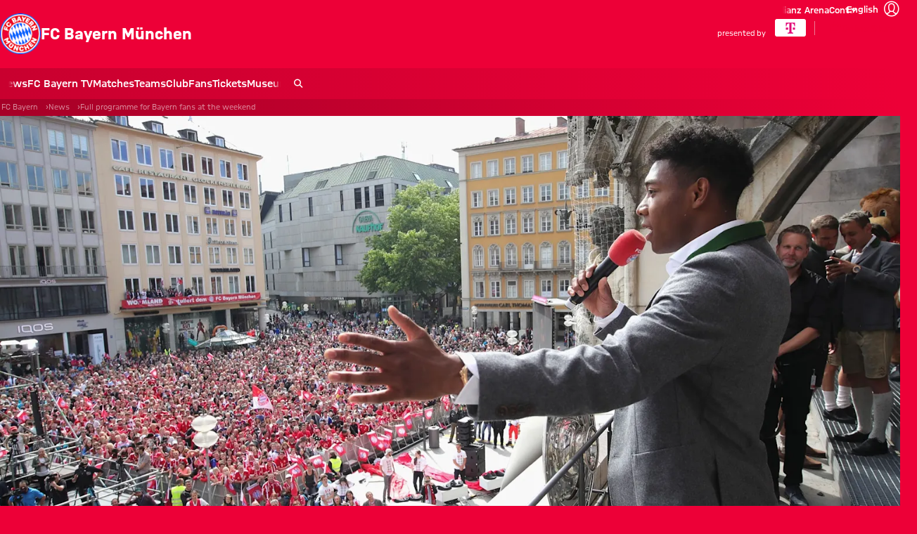

--- FILE ---
content_type: image/svg+xml
request_url: https://img.fcbayern.com/image/upload/v1754463679/cms/public/images/frauen/administration/partner-logos/Emirates_25px.svg
body_size: 1059
content:
<?xml version="1.0" encoding="UTF-8"?>
<svg xmlns="http://www.w3.org/2000/svg" id="Ebene_1" viewBox="0 0 123.79 25">
  <defs>
    <style>
      .cls-1 {
        fill: #fff;
      }
    </style>
  </defs>
  <path class="cls-1" d="M52.5,4.55c1.29,0,2.34-1,2.34-2.26s-1.05-2.29-2.34-2.29-2.31,1.02-2.31,2.29,1.01,2.26,2.31,2.26Z"/>
  <path class="cls-1" d="M14.55,22.42c-.57,0-4.96,0-5.57,0-1.74,0-1.61-1.47-1.75-2.69v-8.01s1.22-.03,2.56-.03c1.55,0,3.48-.23,5.35.83,0,0-1.35-3.23-5.36-3.23h-2.55v-2.58s0-2.25-.55-2.88c0,0,3.41.01,3.65.02,3.2,0,5.67-.05,8.24,1.63,0,0-.49-4.2-6.68-4.2H0s2.14,1.79,2.01,5.42v14.55c0,3.69,1.43,3.75,1.43,3.75h11.84c2.7,0,3.63-1.89,3.63-2.94l.04-1.41s-.86,1.77-4.41,1.77Z"/>
  <path class="cls-1" d="M46.08,21.18v-10.18c0-3.95-3.25-5-5.65-5-3.17,0-4.13,2.67-4.53,3.56-.71-2.47-3.2-3.59-5.24-3.59-3.82,0-4.81,3.66-4.81,3.66,0,0-.09-3.53-3.19-3.53h-3.01s1.74.73,1.74,3.78v11.31c0,3.77,1.51,3.8,1.51,3.8h5.01c-.12-.04-1.92-1.4-1.92-3.83v-10.03c.06-.45.82-1.95,2.98-1.95,1.19,0,2.52,1.25,2.49,2.69v9.32c0,3.79,1.49,3.8,1.49,3.8h5.03s-1.92-1.34-1.92-3.84l-.02-10.02c.17-.56.84-1.91,2.75-1.91,1.49,0,2.73,1.25,2.69,2.69,0,0-.01,8.5,0,9.29.02,3.81,1.51,3.78,1.51,3.78,2.62,0,5.02,0,5.02,0,0,0-1.91-1.32-1.91-3.8Z"/>
  <path class="cls-1" d="M54.82,21.16l-.03-.02v-10.84c.01-4.22-2.22-4.22-3.29-4.22h-2.99s1.73.77,1.73,3.75v11.34s0,.02,0,.02c0,3.78,1.5,3.76,1.5,3.76,2.62,0,5,.01,5,.01,0,0-1.92-1.3-1.92-3.81Z"/>
  <path class="cls-1" d="M65.01,9.95c1.64-1.05,3.9-.79,5.2.76v-3.18s-.5-1.36-2.57-1.36c-3.15,0-3.92,3.71-3.92,3.71-.26-2.93-1.05-3.8-3.22-3.8h-3.04s1.77.73,1.77,3.77v11.33c0,3.77,1.49,3.8,1.49,3.8h4.97c-.12-.03-1.92-1.4-1.92-3.84v-9.26c.15-.84.57-1.49,1.24-1.92Z"/>
  <path class="cls-1" d="M82.83,21.18h0v-10.61c0-2.55-2.81-4.52-5.79-4.52s-4.69,1.39-4.69,1.39v3.29s1.02-2.6,3.62-2.6c2.15,0,2.79,1.05,2.79,2.12,0,1.85-1.57,2.68-2.6,3.13-2.97,1.3-6.79,2.74-6.79,7.07,0,2.91,2.08,4.56,5.05,4.56,2.25,0,3.39-1.17,3.96-2.27.34,2.14,1.4,2.23,1.4,2.23,2.62,0,5,.02,5,.02,0,0-1.95-1.32-1.95-3.8ZM78.3,21.74s-.7,1.09-2.24,1.09-2.65-.85-2.65-2.64c0-4.26,3.86-5.13,4.9-6.39v7.94Z"/>
  <path class="cls-1" d="M92.23,1.76s-1.08,1.93-3.34,3.77c-1.43,1.17-4.42,2.61-4.42,2.61l3.18.06v13.13c0,3.64,1.53,3.64,1.53,3.64,2.73,0,4.96.02,4.96.02,0,0-1.92-1.3-1.92-3.69v-13.09c1.31,0,.41,0,1.22,0,1.72,0,2.97.74,2.97.74l.02-2.86h-4.2V1.76Z"/>
  <path class="cls-1" d="M108.63,13.92c3.69-3.88.94-7.96-4.15-7.93-5.15.02-7.89,4.79-7.89,9.93s3.37,9.07,8.25,9.07c4.08,0,5.38-1.37,5.38-1.37v-3.32c-2.01,3.49-5.09,2.51-5.86,2.15-2.18-1.03-2.46-3.93-2.46-3.93,1.71-2.16,3.92-1.7,6.74-4.61ZM101.57,16.46s-.63-8.71,2.63-8.96c2.83-.21,2.18,3.66,1.35,5.2-1.27,2.32-2.9,2.56-3.98,3.76Z"/>
  <path class="cls-1" d="M123.78,18.79c-.04-1.28-.48-2.37-1.15-3.31-1.17-1.53-3.27-2.66-4.94-3.62-2.25-1.31-1.96-4.13,1.36-3.86,2.5.2,3.55,2.6,3.55,2.6v-3.15s-1.91-1.51-4.81-1.51-5.67,1.99-5.6,4.51c.06,2.24.98,3.7,2.81,5.03.72.54,1.59,1.07,2.59,1.62,1.46.81,2,1.8,2.03,2.74.06,1.34-1.15,3.1-3.69,3.1s-3.59-2.68-3.59-2.68l-.02,3.38s1.85,1.33,4.73,1.34c3.44,0,6.83-2.58,6.72-6.19Z"/>
  <polygon class="cls-1" points="117.06 24.98 117.06 24.98 117.06 24.98 117.06 24.98"/>
</svg>


--- FILE ---
content_type: application/javascript
request_url: https://fcbayern.com/NHh4q6/zH7R/y/Z/vFRUfxI5gwgyVJE/OXQOfcpwwfrtVtODk9/VUl8/fBBvPzp/EYmE
body_size: 165310
content:
(function(){if(typeof Array.prototype.entries!=='function'){Object.defineProperty(Array.prototype,'entries',{value:function(){var index=0;const array=this;return {next:function(){if(index<array.length){return {value:[index,array[index++]],done:false};}else{return {done:true};}},[Symbol.iterator]:function(){return this;}};},writable:true,configurable:true});}}());(function(){hf();CID();sID();var xY=function(){return ["\x6c\x65\x6e\x67\x74\x68","\x41\x72\x72\x61\x79","\x63\x6f\x6e\x73\x74\x72\x75\x63\x74\x6f\x72","\x6e\x75\x6d\x62\x65\x72"];};var D1=function g1(PS,dq){'use strict';var U7=g1;switch(PS){case Ld:{var gm=dq[cP];return typeof gm;}break;case k2:{var Dj=dq[cP];var PO;fs.push(Nz);return PO=Dj&&Sq(VY()[Bz(pj)](tT,hO,YM,Xj),typeof b8[tk(typeof hh()[nS(wT)],qz(zm()[Kq(Hj)](ZO,mE),[][[]]))?hh()[nS(Js)].call(null,lT,wT,wh,LM,rS):hh()[nS(br)].call(null,cq,wT,kh,tq,mr)])&&tk(Dj[zm()[Kq(wh)](A7,BS)],b8[tk(typeof hh()[nS(YM)],qz(zm()[Kq(Hj)].call(null,ZO,mE),[][[]]))?hh()[nS(Js)](WX,Tk,TM,UY,tm):hh()[nS(br)](cq,wT,Uk,tq,zX)])&&JY(Dj,b8[hh()[nS(br)](cq,wT,Um,tq,q1)][dh()[pz(wh)].apply(null,[OM,fj])])?zm()[Kq(vS)].apply(null,[tm,Cz]):typeof Dj,fs.pop(),PO;}break;case cP:{return this;}break;case m3:{var m1=dq[cP];var jz=dq[Mg];var NX=dq[Kf];fs.push(zq);try{var Us=fs.length;var fT=Ws({});var Bh;return Bh=lq(Q9,[VY()[Bz(Sr)](n7,mm,DS,DY),VY()[Bz(IS)](xS,Ws(br),Ws(Ws(br)),r7),GO()[kB(ZO)](Hj,Pq,KB,bm,tm),m1.call(jz,NX)]),fs.pop(),Bh;}catch(Rm){fs.splice(QS(Us,br),Infinity,zq);var wO;return wO=lq(Q9,[JY(typeof VY()[Bz(OT)],qz([],[][[]]))?VY()[Bz(Sr)](n7,Ws(Ws(Lr)),KY,DY):VY()[Bz(wT)](mM,YM,wh,ET),VY()[Bz(Uz)](vS,xT,wU,HO),GO()[kB(ZO)].call(null,Hj,br,KB,tm,tm),Rm]),fs.pop(),wO;}fs.pop();}break;case kg:{return this;}break;case ZD:{var Nm=dq[cP];var cS=dq[Mg];var SB=dq[Kf];fs.push(hm);Nm[cS]=SB[JY(typeof zm()[Kq(nM)],qz([],[][[]]))?zm()[Kq(Mr)](kr,Pm):zm()[Kq(UT)](GY,Xs)];fs.pop();}break;case O:{var dU=dq[cP];var BB=dq[Mg];var xO=dq[Kf];return dU[BB]=xO;}break;case rg:{return this;}break;case H8:{var QT;fs.push(pk);return QT=VY()[Bz(wU)].apply(null,[js,ZO,tT,Tq]),fs.pop(),QT;}break;case Z9:{var HX=dq[cP];fs.push(Tm);var LX;return LX=lq(Q9,[VY()[Bz(V7)].apply(null,[ds,IS,FT,P]),HX]),fs.pop(),LX;}break;}};var Ph=function(gT,w7){return gT<<w7;};var Rz=function(){jj=["N2L","N*8F\bQ_","ZRSY7","H<\t~O","5R","V_k:\\","T\b","FTAM\fgzHCR\b","h]\x3f-DZHNH>T\b;WvJ6>GMYIO^Fl\x3f\bOQjNaPJW^","$_","_u\'E","GL_60MLC","J_\nY>\\Z"," \b[\fF^X\x00\tIW","","5Y!\vAF UW6kM[R6","QLY\tL6","L&","\r","PYY\'","U JON_;FF","KSOY","FT","Y\x3f\t","N\x07_81M","<o9|1u%i\x00","^\x3f\bZ","U}\x3fZP","[","c7N\tl!EWL>\b[\b_I!\b\x07HQ:\tA\nFWL\x07P&","e9O6MJW9I=\nZS\x07_","IQJ","8LFWj\"zs+ATH","Q[YB\x40o4p","S=1AF","O \t[","I\fFVX<","KF","7^\x40jD6zWU","BYq6A","\vOP(LYl<F\bP","*IlxN\'","!OL","F_I\'F","S\bL&\t","S\x00","=\x40SY\v2JFN","\\P\x3f+MPU\bp:\\","\f","#[TH","JS0[bN\tL<\\.F","NY!","\r_","|(M^7A\nFe_!X\b|O\b_\'G","FN\x07q<M","\\N`\tR6","\f","=y\ve","","\x00U!\\0L^","Q<\b[","N","#G\bLCY","\n] \t","P\x40\x00_\b","N6MW[\nO","!Y\tFN+Y7I7FiO\'E=\x40_O","LUYx2\tI","AP","T\'\tXF\fX","Q6[D","ZM",":|NUHb<K\bJ_","pHR4","\bR>","MWY!","V|P\x3f+MPU\b","\nG\vC","^\'I","Z<]","M&Z","\t","IY2M","T\nS2MG","7","GE]N2D","\n","x[\\","M|zcM","U_6(z5","I\'N!Q",":L","H2fN","\x3fIJ]","FU]\x07H<","^\vc7[","a:\f","H6I\bL","MY","R=","\\Q_","\\P\x3f4L",":N","[\fZTN\fLJS\tR2wP(V\t]7L","KS\'","B|","/","J0]\x3f.\\","_l2IF_","+T","U=","^\tc7[","^","~\nMHNK]&\tGJV","T6OW","A,KN\tl;\\\x40I","I Z5G","#[\bF","P[W","n\x40P\x3f\b8F[P\']xVR","BJ","M\n","[\b[&O","\r\x40","OWR\';]O>^","\bFWU\b","N\x406T<M2VXN\x00Z\nJ_","\x07_0[JS\nU\'UTO","\f\"XBMU4\\#|S\bX:O#|","K6PU","ma\rQ_`","J^2\t","BYP6I\bJT","V&{\'}\r:o:{\'p <[\vb5sO_=bM%F<nV\x00y^}\'tBQ6\x07i=Oc>f#\':\t-Ne=`/lf\v7j&!Ow \x3f[\vb1YU~ p/Q6~<ob6h^a]\rT5w\'m\x3f[\vb1YU~ p/Q6~<ob6h^a]\rT5w\'m\x3fP0LO{\'}<i=eM\'8}Sb;Q\'}>QK$\x40\'}g86Owd<d\vb6W\b \ni5G02X7XNH\'y$\x3fi=k2O\fK<y=b6sTF<bJq#\'I<i=vB\b p<inCj}\n_=`#n+9i=b5o J<k(w:\'p <[\vb4l\rW|<d\vb6V+\b \ni;A0lf`/G\rT0\'}*{)8{\'}<}.{\'EKb;M\'}\x3f0T6q\x3f;Km`!jcb#{#}[U6{%h\x070~\x00{\'Wc\x07x\vg2L\'}+CA6H\r}<lV\x00y^}7f1/V$<i-b6{+k)<i6d8~^}&,i=`-BTz0i=HBk6K\x07i=i#l_=`#o\t1e=bcTl$<qT6y5j0Ri0n6{1\nk<i6i!\x40^}&,i=`.hT{0i=M-Q6K$[\vb4m3S|<jY6{,\f)=d;w\'}8Dy,T6cK>LnX{$U)<i6J:\x40^}1e=bh\bl$>=b=o4i$\x3fi=`O{\'va\'lDbM\'Z\n)fy3V\nf>GuK\x07+\tfN\x00Y>v)0p*\v \b6(bJnM\'}\x3fc,T4\'}3{P6L\'}(.ZmSR\x07<m=bIQ1i\nb6yQ\x00\x07i=u\rX!P9\'Ib#{#}_=a^^>/^:{${\tq+V{q\x3f2.b,\f5gb;I\'J<o)%C\x07kf|=f6{K<E%M%<r(G\x3fp^>e=r6xRY^=b4^\"W|<d\vb6T7\t&\nkDb6p!s\nj=b0\'}-}86L\'})\x3f6v}X:w6\'}1\ni=M.\x406K\x07i=`\x40{*K<DhM\'z0NjB/i}\nj=b0\'}e67k<i6-\x40^}&\nkb6p$^9Ei\nb6y1i\"\x07i=y`1\t=oQ6X}n\tw\'}<lM\'}9c4BO{\'v:0\vb6Q I\"\nkKb;M\'}=/FT6t\x07I7P6n\'}<K/6{\'x9e=b#}^}71\x00{\'R\n\x07[\vb0X!j&\'.LM!<b>AW}\x005J=b6{\'KHi=b3\\.]k<i6J:\r}n\tR\x00yQ}\ni=M%TK8K4u\r[-O)i=b6Y5\t<i8II\'I$2=b=xR8\vb6{\'rd\vb6Q I>\ncIb6{%di=bhT:\x07i=i9h\":d1b6WRK\ni%P\x00{%m\x3f\x07=a\x40\'}3g(6}*q<E.N\'M\'e \ni\x3fq3QI}R=b=`0Fk<o0n6{\rWa-_=zM\':ySb5S}7Q.wO{!p<i[&j}\n_=a%\x40^}1e=bl$>R=b4\'}3z86I}\'oM%<\x40AEtW^+]o:{\"kr+eG`3j \'MOT5N8_>b6}^}7]1gO{KJlKP1OqIM;6{,\x07=U6{#h;o:{\'P7Y\v`\x40{*K\x3fmMK}F<fADu}\nj=b0\'}3g(6Owk<i6H-P^}&\noK`I\x07\ni>fFR{:\x07i=yc1\t8NQ6~<i*V\x00y^}/f%{%UK;r[XUw!<m\va6{.T%<i\x3fq3QI}b\tT4\'}3q$qI}:Zq}\x07<m=bI%I$>=Q{}8|+eG[*q<>U\f}\x07<m=b}^}7k*<\r\'p 6]\v`O{\'T$$p6Y-o\nI78_>b6q^}7k*YO{K\'^=b4n2W\vi=`#n\r1C=b6oRJ<k-O\'};rJO{\'v&0d1b1}P78~y \v\n^=/R-Mo\x3fk72q+KtjO_=b6{3I&\n_\vb6{%t|>=b=`0Fk<]-b6x>Ek<i6m8X\r}<d;M\'}>I_T6u7j(}O4l0n%Is%1Nb6{\'~\v68oL^p$<iHEjf<i=eX}yIU6{%f\x40\tr6{$X4$^=b4X\f)<iJ.b(P+b6R\x00r_$<i=b ND&Ei=i\"`\"\vi=`#o\v1_=atV_>]&\x00x\'}Ei=i#lQO\vi=d\"\t4E2*w6\'}1\ni=HBkKEi=y#^.v#En6k\'~goDb6pn\x07Ei\nb6yWJi0T6{\reg)i9b6X}-M\'}8Dy,T4\'}-}0P6L\'}C*n6k\'~%<i\x3fw1{I}o\nb6y2z\x07i=y`1\t=oQ6oQs<i=aVTO$<j1o\x00{\'W+,T6{\rD-_8fk\'}AKb;w\'}>y,T4\r$N$<iG&n\b<i=j$r\x3fe \ni\x3fzI}R=b=K4hk<o0n6{\rr-_=zM\'2MCSb5S}7e/IO{!p<iajk<i6n\"v}L-R\x00}^}7AIO{}>L;FO{\'vc\'1b5WP1LLB<I$J<k&5K\x07i=S[!z*,EH-o \f\"\nj1b&{\'J<kH\"\'p$<iiOd>Zb{\'u0:n\x40El,^=/e=r6y}>Iv9L\'}*~6{,M%xU6{%mb<\x07=o\x00{\'W8O^=b4[\ri\vi=`.WP\v1[7V\x00y^}_%{=\x40<i\x3f\bL9T5{\'wd<P+6{,M%x\vU6{%]c\x07=o\x00{\'WH^=b4l!h$\vi=`Q>T%<i\x3fz\fQ}c\tT4\'};\nq$i\r`3P&m\va6{-\v4U6{%h\x07=o\x00{\'R[\vb0X!j&\'.LM!<b1pM\'}>\tb\nb6y7\r+0P6L\'}):v+}On\x40AI\'h8i={\'}\nr6L\'}o6{,K\tJ[=V\x00KQ}\ni\x3fk5RR{+Gn\'y<Zb{\'y\x07*nLB;w\'}a;A{2}<iP5L\'})}(K{\'\x07(ySb:i^}7F)iym<j\fh\r{\'k<i:k\'M%<b3v;M\'~=XN%L\v<j;ic1I!<J1b5\t(\f\n%bLu\x3fu}6:=o\x00{$PMKO`VK<i;6{,r\x00[=U6{!i`/QtBT2}<idO{\'v0RDbM%F<b(q#\'J<k-w8\x40\'}\tr+^!U!<J\vb6V(z\x07=b6{,s=$qT6y5kRi0T6{\bn=_=d}0I\tNzR\x00}^}7|.A{}>y(l\r{\'f9o:Z&b5N8_>b6}Q}c\tT4\'};\nq$i\r`3P&m\va6{,\t%<i\x3fp kI}\ni=M%T}>{+p{K<}K{\'~\x07=[;M\'}\x3f3nT<\'}4YT6{\r\r\vi=a%!<b6u\r\'Di=bN}:LNO`!`_=iW 2*LG0\'i=b6~\b\x00KLn6{0m|<d1b6m1<b6u\r\'D\f1b6{%e\ni=b=X}<i;{]%<b6uOiPl<m=b6x\x3f^<i\x40\rjx|","\"h*","Q","\x00U6L","M^8\\4J^R","GA_","<LA{\'q\\\x40","&C",")","#AWH2E#","H]7{\bB_","[H:\vM9OWR\'","\x07J2D4F]H","jL","/~\tQ2F.FOO\'","K","M\bBV","TP:C","VNQ6-DZ\x00H[;\t","\x07_0X\b","YE#\tG","DN)K=-ZSHE[QJS!","\b!Z!","L\rsp<IO{]:IO","\nZWX\nY","L2M$","\bL[\nv\x005MS$SY","P","I\vFU\vU&","Q\fF","Y1A\bdN!]>XG","ZU=\\S","\']KT","FjS\'\\Su\x00",",J-N#","O_\bH\v","K\x40([S\rGP\\\x07\ve\rNy;WZ\x3f\"xLSY","\x00S\bX<\n","JK!","S\b","#R:\tMBU7MU#G\nJ_F]sZ","\f\"NGSY!\"]T[L6","LB#RS\'\tDuV","H","WJ\\","DFN.Y:\x40\b","BQ\b","M\x07H:mS_O:F9QU","WiN:O(B","\nF","\b!PL`*","g>~","\x40","P\x40","\tM_\x00U=L","LNR&","PG\vQ","J\x07[6$","AV","E_p<","VR4\t\x40","A",":[","A>\\L","/r(|","0ZNe\x07O*K/\x40SHN","9M\nJ_)N:F\bBS\tR\vMW","I","[","M","\x00_{+MGH","UL","LO\vY=\t","P2\tNQ","NW","P","{ZFN\x07H:FF\x07UH!A\b\n","X\fY0\t","A","\x00I\x3fajJH\x07X","K","q<]F","9c$JQLN\fKJ\x07N9Z&K","H2\tM","H:","","{E=a\bF[S!","|SN<","QW\tJ6","F[","6U\\}iHMo;=[o.cEaBzkcc3j","AMH1U7\t\x40","$JOE","|[MsY!\\Q","DN0S:M","I","P0_\bY!\\Q1O\b_\'G","F_","MF[Y\nMG","6x%x;o4j=q*q2x-q$n3j%q&BYY5\x40IV\vR<\rYPOK+RLE\tR\teJE\f\\","R]","N\f\x40","\tMW","DN)K=-ZSHE[QJS!","O\x07]W^","YY\x3fZWU\bu=D\tGT{!^W","W=\t","MJNNG\bLU\nt2LF","M\nJ_KU=G","S","\x07^","KL_","Z#","EN","c\f\nMGSY!\"[QJc5","I]$","YN<M","]HES^","IW\t`","NP","HX<","LIq<\vM8B[","Y=M","c","F^$Y2G","EH#]0","_\vS%a\bF","N6LQHT","KU\vYB","R\x07","BN","QJ\x3f","[(J_\tI\'NiWL","_A0v4Y=MF","Z=","U \x3fZU","S\vY\x07XP",":ZNyN<A\tN","NH","!Y=ZWH","R","\fOI\fp\x40p:A\b","ZM_","EVl2\t\x40"," \bJ\x40SY","Y>Ab^Y ","BH","-g/w"];};var rX=function(CU){var tU=CU[0]-CU[1];var Zm=CU[2]-CU[3];var Nq=CU[4]-CU[5];var dk=b8["Math"]["sqrt"](tU*tU+Zm*Zm+Nq*Nq);return b8["Math"]["floor"](dk);};var kX=function(Ns,tM){var Dz=b8["Math"]["round"](b8["Math"]["random"]()*(tM-Ns)+Ns);return Dz;};var Z1=function(Yq,j1){return Yq>>>j1|Yq<<32-j1;};var KM=function Tz(kz,Fz){'use strict';var G1=Tz;switch(kz){case Kf:{fs.push(dS);var HB=JY(typeof VY()[Bz(wU)],qz('',[][[]]))?VY()[Bz(wr)].call(null,c1,sq,qr,Bm):VY()[Bz(wT)](RB,fY,s7,BS);var MY=Ws(Ws(cP));try{var rj=fs.length;var UO=Ws({});var NU=tD[VY()[Bz(vB)].call(null,Xh,rY,vm,TY)]();try{var lk=b8[tk(typeof dh()[pz(Vm)],qz([],[][[]]))?dh()[pz(hO)](LS,vm):dh()[pz(qS)](SO,jh)][dh()[pz(wh)](FO,fj)][tk(typeof VY()[Bz(SX)],qz([],[][[]]))?VY()[Bz(wT)](w1,vS,rh,Fm):VY()[Bz(AS)].apply(null,[A7,Ws({}),Ws(Ws(Lr)),TO])];b8[hh()[nS(Lr)](JS,wT,Pq,Gs,br)][zm()[Kq(pO)].apply(null,[kk,bc])](lk)[VY()[Bz(AS)].apply(null,[A7,Ws(Ws({})),tQ,TO])]();}catch(wZ){fs.splice(QS(rj,br),Infinity,dS);if(wZ[dh()[pz(Vl)].call(null,kR,S4)]&&tk(typeof wZ[dh()[pz(Vl)](kR,S4)],zm()[Kq(wr)].call(null,Dx,NF))){wZ[dh()[pz(Vl)].call(null,kR,S4)][VY()[Bz(zX)].apply(null,[zF,rA,Ws([]),jU])](dh()[pz(kk)].apply(null,[m7,Gt]))[dh()[pz(cc)].call(null,VB,JN)](function(fR){fs.push(UR);if(fR[GO()[kB(GG)](xl,RB,r2,Ws(Ws(br)),wv)](zm()[Kq(NR)](JS,xk))){MY=Ws(Ws({}));}if(fR[JY(typeof GO()[kB(Fw)],qz([],[][[]]))?GO()[kB(GG)].call(null,xl,OT,r2,Ws(Ws(Lr)),wv):GO()[kB(wh)](JK,QG,cZ,Ws(Ws({})),sR)](zm()[Kq(s5)].call(null,KG,s9))){NU++;}fs.pop();});}}HB=tk(NU,YM)||MY?JY(typeof VY()[Bz(z5)],qz('',[][[]]))?VY()[Bz(YM)].apply(null,[UT,p5,cc,qj]):VY()[Bz(wT)].call(null,c1,Cx,Pq,RV):VY()[Bz(Lr)](AS,Ws({}),Ws(Ws(Lr)),LG);}catch(HR){fs.splice(QS(rj,br),Infinity,dS);HB=zm()[Kq(qr)](AS,Am);}var MQ;return fs.pop(),MQ=HB,MQ;}break;case E6:{fs.push(Iv);var ZG=fv()[HG(Jx)](Av,Ws(Ws({})),Js,Fw,P7);try{var fQ=fs.length;var Hv=Ws([]);ZG=JY(typeof b8[VY()[Bz(tG)].call(null,tG,Tv,sq,ZT)],dh()[pz(pO)](zB,CA))?tk(typeof VY()[Bz(QV)],qz([],[][[]]))?VY()[Bz(wT)](jG,mr,dQ,fF):VY()[Bz(YM)](UT,Mr,Zh,C7):VY()[Bz(Lr)].apply(null,[AS,JZ,Q4,b7]);}catch(gl){fs.splice(QS(fQ,br),Infinity,Iv);ZG=JY(typeof zm()[Kq(Cx)],qz('',[][[]]))?zm()[Kq(qr)](AS,dz):zm()[Kq(UT)](YH,GZ);}var VF;return fs.pop(),VF=ZG,VF;}break;case O:{fs.push(Mt);var zQ=fv()[HG(Jx)](Av,wU,Js,ZO,x4);try{var wQ=fs.length;var Aw=Ws(Ws(cP));zQ=b8[VY()[Bz(UF)](FF,wT,qr,IF)][tk(typeof dh()[pz(sq)],qz([],[][[]]))?dh()[pz(hO)](HQ,gc):dh()[pz(wh)].apply(null,[Ds,fj])][tk(typeof zm()[Kq(vR)],qz([],[][[]]))?zm()[Kq(UT)].apply(null,[tV,nM]):zm()[Kq(mm)](DS,Lq)](zm()[Kq(FK)](Xh,nT))?VY()[Bz(YM)].apply(null,[UT,fY,zF,z7]):VY()[Bz(Lr)].apply(null,[AS,BV,pO,jv]);}catch(Yt){fs.splice(QS(wQ,br),Infinity,Mt);zQ=tk(typeof zm()[Kq(Ft)],qz([],[][[]]))?zm()[Kq(UT)](QZ,Wt):zm()[Kq(qr)](AS,LD);}var mG;return fs.pop(),mG=zQ,mG;}break;case dJ:{fs.push(E4);var mN=fv()[HG(Jx)](Av,fY,Js,vB,Pc);try{var BZ=fs.length;var Ow=Ws([]);mN=JY(typeof b8[VY()[Bz(NR)](Vl,Ws(Ws(Lr)),q1,Th)],JY(typeof dh()[pz(vB)],'undefined')?dh()[pz(pO)].apply(null,[Sz,CA]):dh()[pz(hO)].call(null,rh,rZ))?VY()[Bz(YM)](UT,FT,Jx,nU):JY(typeof VY()[Bz(bm)],qz('',[][[]]))?VY()[Bz(Lr)](AS,Ws({}),UV,YQ):VY()[Bz(wT)](Cv,Uk,EG,fN);}catch(Kv){fs.splice(QS(BZ,br),Infinity,E4);mN=zm()[Kq(qr)](AS,pT);}var Fv;return fs.pop(),Fv=mN,Fv;}break;case s2:{fs.push(lZ);var C5=qG(zm()[Kq(gA)].call(null,Qw,J1),b8[dh()[pz(ZO)].apply(null,[Jq,nR])])||Gl(b8[dh()[pz(qH)](ZU,EG)][zm()[Kq(qN)](ml,cY)],Lr)||Gl(b8[dh()[pz(qH)].call(null,ZU,EG)][dh()[pz(Gt)].apply(null,[kO,Sr])],Lr);var Al=b8[dh()[pz(ZO)].call(null,Jq,nR)][JY(typeof dh()[pz(hO)],qz('',[][[]]))?dh()[pz(bR)](vU,QG):dh()[pz(hO)](Um,sN)](tk(typeof VY()[Bz(Sv)],'undefined')?VY()[Bz(wT)].call(null,dZ,TM,Ws([]),nA):VY()[Bz(s5)](Mr,wU,Yl,JB))[zm()[Kq(RR)].apply(null,[Zh,WB])];var mw=b8[dh()[pz(ZO)](Jq,nR)][JY(typeof dh()[pz(kK)],qz('',[][[]]))?dh()[pz(bR)](vU,QG):dh()[pz(hO)].call(null,HN,pv)](JY(typeof dK()[nw(Wc)],qz([],[][[]]))?dK()[nw(pj)].apply(null,[Jx,VQ,OO,wU,UV]):dK()[nw(YM)](Vl,QV,gv,tT,Ws(Ws({}))))[zm()[Kq(RR)](Zh,WB)];var B4=b8[dh()[pz(ZO)](Jq,nR)][tk(typeof dh()[pz(cA)],qz([],[][[]]))?dh()[pz(hO)].call(null,BK,Qv):dh()[pz(bR)].call(null,vU,QG)](dh()[pz(PG)].apply(null,[vT,OZ]))[zm()[Kq(RR)].apply(null,[Zh,WB])];var Ww;return Ww=zm()[Kq(Hj)].call(null,ZO,hn)[dK()[nw(Hj)](wT,KG,Or,Mr,Ws(Ws({})))](C5?tk(typeof VY()[Bz(vB)],'undefined')?VY()[Bz(wT)](DA,Ws(Ws(Lr)),Ws(Ws(Lr)),gQ):VY()[Bz(YM)](UT,Av,IS,km):VY()[Bz(Lr)](AS,Jx,Ws(Ws(br)),Dm),JY(typeof VY()[Bz(Sv)],qz('',[][[]]))?VY()[Bz(KY)](Jx,Ws(Ws([])),Lr,vk):VY()[Bz(wT)].apply(null,[dF,BV,tT,jZ]))[tk(typeof dK()[nw(pO)],'undefined')?dK()[nw(YM)](RG,fV,nF,rS,Jc):dK()[nw(Hj)](wT,KG,Or,hO,OF)](Al?VY()[Bz(YM)].call(null,UT,Pq,Jc,km):VY()[Bz(Lr)](AS,IS,ct,Dm),VY()[Bz(KY)].apply(null,[Jx,Yl,Ws(Ws(br)),vk]))[tk(typeof dK()[nw(Fw)],qz(zm()[Kq(Hj)].apply(null,[ZO,hn]),[][[]]))?dK()[nw(YM)].call(null,SR,gw,GR,LA,tm):dK()[nw(Hj)].apply(null,[wT,KG,Or,pO,Mv])](mw?VY()[Bz(YM)](UT,K5,KY,km):VY()[Bz(Lr)](AS,p5,KY,Dm),tk(typeof VY()[Bz(YZ)],qz([],[][[]]))?VY()[Bz(wT)](lR,KY,rS,br):VY()[Bz(KY)](Jx,fY,rh,vk))[dK()[nw(Hj)].call(null,wT,KG,Or,hO,Mr)](B4?JY(typeof VY()[Bz(dQ)],qz([],[][[]]))?VY()[Bz(YM)].call(null,UT,fj,YM,km):VY()[Bz(wT)](Vv,ct,Mv,Xc):VY()[Bz(Lr)].apply(null,[AS,Ws(Ws({})),Uk,Dm])),fs.pop(),Ww;}break;case j0:{fs.push(vK);try{var wK=fs.length;var Bx=Ws({});var Jt=TK[br];var Dt=b8[hh()[nS(Lr)](JS,wT,V7,X4,q1)][dh()[pz(HV)](CO,js)](b8[JY(typeof dh()[pz(vB)],qz('',[][[]]))?dh()[pz(Fw)].call(null,zG,cv):dh()[pz(hO)].call(null,rv,TZ)],JY(typeof zm()[Kq(Qw)],'undefined')?zm()[Kq(EQ)](DK,QH):zm()[Kq(UT)].call(null,Ul,O4));if(Dt){Jt++;if(Dt[zm()[Kq(Mr)](kr,WV)]){Dt=Dt[zm()[Kq(Mr)](kr,WV)];Jt+=qz(Ph(Dt[dh()[pz(Js)](bA,dR)]&&tk(Dt[dh()[pz(Js)].call(null,bA,dR)],tD[dh()[pz(q1)](lt,XN)]()),tD[dh()[pz(q1)](lt,XN)]()),Ph(Dt[zm()[Kq(Q4)](p4,bs)]&&tk(Dt[zm()[Kq(Q4)].call(null,p4,bs)],zm()[Kq(EQ)](DK,QH)),Js));}}var KN;return KN=Jt[VY()[Bz(AS)](A7,Ws(Ws(Lr)),Dc,Lm)](),fs.pop(),KN;}catch(ht){fs.splice(QS(wK,br),Infinity,vK);var n5;return n5=fv()[HG(Jx)](Av,Pq,Js,GG,AQ),fs.pop(),n5;}fs.pop();}break;case Mg:{var bt=Fz[cP];fs.push(pG);var Dw;return Dw=b8[JY(typeof hh()[nS(wT)],qz([],[][[]]))?hh()[nS(Lr)].apply(null,[JS,wT,IS,hN,sq]):hh()[nS(Js)].call(null,Z5,PN,q1,VK,bm)][dh()[pz(HV)](lv,js)](b8[dh()[pz(qH)](qF,EG)][zm()[Kq(Jc)](r4,cX)],bt),fs.pop(),Dw;}break;case WI:{fs.push(zq);var xw=function(bt){return Tz.apply(this,[Mg,arguments]);};var bF=[zm()[Kq(Sv)](V7,Ys),dh()[pz(tG)](tH,BH)];var qx=bF[dh()[pz(UF)].call(null,mS,VQ)](function(XK){fs.push(f5);var vZ=xw(XK);if(Ws(Ws(vZ))&&Ws(Ws(vZ[JY(typeof VY()[Bz(BV)],qz([],[][[]]))?VY()[Bz(Jx)].apply(null,[LA,z5,vB,C4]):VY()[Bz(wT)].call(null,Bc,cc,Dc,tA)]))&&Ws(Ws(vZ[VY()[Bz(Jx)](LA,FT,vm,C4)][tk(typeof VY()[Bz(Js)],qz([],[][[]]))?VY()[Bz(wT)].apply(null,[nN,Ws(Ws({})),wh,Js]):VY()[Bz(AS)].apply(null,[A7,Ws(Ws(br)),BV,sR])]))){vZ=vZ[VY()[Bz(Jx)](LA,DS,fY,C4)][VY()[Bz(AS)](A7,Ws(br),lK,sR)]();var OH=qz(tk(vZ[dK()[nw(Jx)].apply(null,[hO,Lr,GV,Tv,Cx])](XA()[SN(q1)](QV,Gv,Ws(Ws(br)),vR,pO)),k4(br)),Ph(b8[tk(typeof VY()[Bz(XN)],'undefined')?VY()[Bz(wT)](KR,xT,Ws([]),gQ):VY()[Bz(QV)](Dc,Ws(Ws(br)),pO,DZ)](Gl(vZ[dK()[nw(Jx)].call(null,hO,Lr,GV,nM,Ws({}))](zm()[Kq(bm)](Mw,O4)),k4(br))),br));var gt;return fs.pop(),gt=OH,gt;}else{var Xv;return Xv=fv()[HG(Jx)](Av,fY,Js,z5,Xw),fs.pop(),Xv;}fs.pop();});var d5;return d5=qx[fv()[HG(Hj)](Gt,Ws(Lr),YM,Mv,xF)](JY(typeof zm()[Kq(YM)],qz([],[][[]]))?zm()[Kq(Hj)].call(null,ZO,LU):zm()[Kq(UT)].call(null,qK,vB)),fs.pop(),d5;}break;case x9:{fs.push(Pm);throw new (b8[tk(typeof dh()[pz(YZ)],'undefined')?dh()[pz(hO)](W4,DK):dh()[pz(Q4)](g7,Dx)])(fv()[HG(zX)].call(null,GN,rY,f5,Mr,xv));}break;case ML:{var v5=Fz[cP];var KK=Fz[Mg];fs.push(nv);if(Sq(KK,null)||Gl(KK,v5[tk(typeof dh()[pz(CQ)],qz([],[][[]]))?dh()[pz(hO)](Av,FR):dh()[pz(Js)](Cl,dR)]))KK=v5[tk(typeof dh()[pz(hO)],qz('',[][[]]))?dh()[pz(hO)].apply(null,[KR,zl]):dh()[pz(Js)].call(null,Cl,dR)];for(var rF=Lr,M4=new (b8[zm()[Kq(s7)].apply(null,[k5,Ew])])(KK);Rv(rF,KK);rF++)M4[rF]=v5[rF];var vN;return fs.pop(),vN=M4,vN;}break;}};var T4=function(BA){var s4=BA%4;if(s4===2)s4=3;var Ql=42+s4;var Vt;if(Ql===42){Vt=function sv(sl,mF){return sl*mF;};}else if(Ql===43){Vt=function mt(kt,xG){return kt+xG;};}else{Vt=function WQ(JF,pA){return JF-pA;};}return Vt;};var vH=function(SV,kV){return SV[HA[Hj]](kV);};var ER=function(WZ,rN){return WZ instanceof rN;};var Hc=function(QN){return void QN;};var zc=function jA(fG,RN){'use strict';var Mx=jA;switch(fG){case fI:{var Ox=RN[cP];fs.push(IH);var jt=b8[hh()[nS(Lr)](JS,wT,xT,sw,Ft)](Ox);var Bw=[];for(var MZ in jt)Bw[VY()[Bz(FT)](Lc,rA,Ws(Ws(br)),bs)](MZ);Bw[fv()[HG(TM)](O4,SA,hO,Mr,Rh)]();var SH;return SH=function DG(){fs.push(vm);for(;Bw[dh()[pz(Js)](ZK,dR)];){var pF=Bw[VY()[Bz(cA)].call(null,dR,zX,Ws(br),hF)]();if(qG(pF,jt)){var ZN;return DG[zm()[Kq(Mr)].apply(null,[kr,IH])]=pF,DG[zm()[Kq(Zh)](LA,nx)]=Ws(TK[FT]),fs.pop(),ZN=DG,ZN;}}DG[zm()[Kq(Zh)](LA,nx)]=Ws(Lr);var nK;return fs.pop(),nK=DG,nK;},fs.pop(),SH;}break;case G2:{fs.push(ET);this[JY(typeof zm()[Kq(XQ)],'undefined')?zm()[Kq(Zh)](LA,rk):zm()[Kq(UT)].call(null,Uw,UK)]=Ws(Lr);var jc=this[tk(typeof dh()[pz(RR)],qz([],[][[]]))?dh()[pz(hO)].call(null,Xx,tG):dh()[pz(PV)](zj,br)][Lr][JY(typeof dK()[nw(mm)],qz([],[][[]]))?dK()[nw(FT)](Fw,ct,Nt,wr,Pq):dK()[nw(YM)].call(null,Zv,tl,qA,nM,QG)];if(tk(tk(typeof VY()[Bz(Uk)],qz('',[][[]]))?VY()[Bz(wT)](DN,Fw,Ws(br),bv):VY()[Bz(Uz)](vS,bm,Tt,Cs),jc[VY()[Bz(Sr)](n7,Fw,Sr,pw)]))throw jc[GO()[kB(ZO)].call(null,Hj,s7,mQ,FT,tm)];var v4;return v4=this[zm()[Kq(Qt)].call(null,Cx,xA)],fs.pop(),v4;}break;case T3:{var Sw=RN[cP];var NN;fs.push(O5);return NN=Sw&&Sq(JY(typeof VY()[Bz(ct)],qz([],[][[]]))?VY()[Bz(pj)].apply(null,[tT,pj,Ws(Ws({})),AM]):VY()[Bz(wT)].call(null,xt,vR,BV,Yc),typeof b8[hh()[nS(br)](cq,wT,pO,zh,mr)])&&tk(Sw[zm()[Kq(wh)].apply(null,[A7,NB])],b8[JY(typeof hh()[nS(Q4)],qz(zm()[Kq(Hj)].call(null,ZO,dd),[][[]]))?hh()[nS(br)](cq,wT,Um,zh,mm):hh()[nS(Js)].call(null,WG,Mc,wT,hZ,Cx)])&&JY(Sw,b8[tk(typeof hh()[nS(wh)],'undefined')?hh()[nS(Js)](Gv,kK,QG,Cw,vS):hh()[nS(br)](cq,wT,PV,zh,hO)][dh()[pz(wh)].apply(null,[dD,fj])])?zm()[Kq(vS)](tm,Xm):typeof Sw,fs.pop(),NN;}break;case Cn:{var MA=RN[cP];return typeof MA;}break;case Q2:{var Pw=RN[cP];var JH=RN[Mg];var WF=RN[Kf];fs.push(ww);Pw[JH]=WF[zm()[Kq(Mr)](kr,nA)];fs.pop();}break;case DD:{var vl=RN[cP];var Rl=RN[Mg];var F4=RN[Kf];return vl[Rl]=F4;}break;case QE:{var dH=RN[cP];var dw=RN[Mg];var EH=RN[Kf];fs.push(DY);try{var Yw=fs.length;var sx=Ws(Ws(cP));var TQ;return TQ=lq(Q9,[JY(typeof VY()[Bz(Lc)],'undefined')?VY()[Bz(Sr)](n7,Ws(Lr),rh,MN):VY()[Bz(wT)](Vc,Mr,tT,Sc),tk(typeof VY()[Bz(TM)],qz([],[][[]]))?VY()[Bz(wT)](DA,cA,pj,VA):VY()[Bz(IS)].call(null,xS,Ws({}),Ws(Ws(Lr)),XM),GO()[kB(ZO)].apply(null,[Hj,ct,A5,K5,tm]),dH.call(dw,EH)]),fs.pop(),TQ;}catch(AG){fs.splice(QS(Yw,br),Infinity,DY);var Hw;return Hw=lq(Q9,[VY()[Bz(Sr)].apply(null,[n7,Ws(Ws([])),AS,MN]),tk(typeof VY()[Bz(Qw)],qz([],[][[]]))?VY()[Bz(wT)].apply(null,[rl,qr,wU,Nc]):VY()[Bz(Uz)].call(null,vS,GG,Ws(Ws([])),cm),JY(typeof GO()[kB(wh)],qz(zm()[Kq(Hj)](ZO,s9),[][[]]))?GO()[kB(ZO)](Hj,Sr,A5,Mr,tm):GO()[kB(wh)].call(null,tH,Av,wF,xT,tK),AG]),fs.pop(),Hw;}fs.pop();}break;case E6:{return this;}break;case z6:{var Ol=RN[cP];fs.push(lc);var WR;return WR=lq(Q9,[VY()[Bz(V7)](ds,Ws([]),vv,Uq),Ol]),fs.pop(),WR;}break;case VW:{return this;}break;}};var sH=function(Ev){return ~Ev;};var hK=function H4(Nl,KQ){'use strict';var OA=H4;switch(Nl){case G2:{var UG=KQ[cP];var ZV=KQ[Mg];var ft=KQ[Kf];fs.push(Yx);UG[ZV]=ft[zm()[Kq(Mr)](kr,fN)];fs.pop();}break;case WI:{var GQ=KQ[cP];var kN=KQ[Mg];var lA=KQ[Kf];return GQ[kN]=lA;}break;case Dg:{var ql=KQ[cP];var Pl=KQ[Mg];var TA=KQ[Kf];fs.push(Uk);try{var xc=fs.length;var UA=Ws([]);var V4;return V4=lq(Q9,[tk(typeof VY()[Bz(xT)],'undefined')?VY()[Bz(wT)](EK,PV,Zh,cV):VY()[Bz(Sr)](n7,Ws(Ws(br)),Q4,Bv),tk(typeof VY()[Bz(z5)],qz('',[][[]]))?VY()[Bz(wT)](Bm,Ws(Ws(Lr)),RB,GY):VY()[Bz(IS)](xS,Yl,UT,lV),GO()[kB(ZO)](Hj,Pq,ds,JZ,tm),ql.call(Pl,TA)]),fs.pop(),V4;}catch(XV){fs.splice(QS(xc,br),Infinity,Uk);var Ux;return Ux=lq(Q9,[JY(typeof VY()[Bz(f5)],'undefined')?VY()[Bz(Sr)](n7,rY,LA,Bv):VY()[Bz(wT)](Uc,z5,q1,IF),VY()[Bz(Uz)](vS,tQ,Ws(Ws(Lr)),nx),GO()[kB(ZO)].call(null,Hj,hO,ds,Ws(Ws(br)),tm),XV]),fs.pop(),Ux;}fs.pop();}break;case UW:{return this;}break;case bW:{var YK=KQ[cP];fs.push(kK);var q4;return q4=lq(Q9,[VY()[Bz(V7)](ds,FT,Cx,EN),YK]),fs.pop(),q4;}break;case JP:{return this;}break;case k2:{return this;}break;case H8:{var jw;fs.push(cG);return jw=tk(typeof VY()[Bz(Bv)],'undefined')?VY()[Bz(wT)](tN,Ws(Ws(br)),mr,RF):VY()[Bz(wU)](js,Ws(Ws([])),Dc,Vk),fs.pop(),jw;}break;case ML:{var jN=KQ[cP];fs.push(NG);var gR=b8[hh()[nS(Lr)](JS,wT,V7,Fc,vR)](jN);var ll=[];for(var pH in gR)ll[VY()[Bz(FT)](Lc,Ws(Lr),sq,cO)](pH);ll[fv()[HG(TM)].apply(null,[O4,rS,hO,pO,pN])]();var YR;return YR=function BR(){fs.push(Ec);for(;ll[tk(typeof dh()[pz(OT)],qz('',[][[]]))?dh()[pz(hO)].apply(null,[QF,LK]):dh()[pz(Js)].apply(null,[l4,dR])];){var wl=ll[JY(typeof VY()[Bz(LA)],'undefined')?VY()[Bz(cA)].apply(null,[dR,RB,ZO,vM]):VY()[Bz(wT)](SQ,Ws(Ws([])),MG,EG)]();if(qG(wl,gR)){var kG;return BR[zm()[Kq(Mr)].apply(null,[kr,NZ])]=wl,BR[zm()[Kq(Zh)](LA,ZQ)]=Ws(br),fs.pop(),kG=BR,kG;}}BR[tk(typeof zm()[Kq(rh)],qz('',[][[]]))?zm()[Kq(UT)].apply(null,[FH,Gt]):zm()[Kq(Zh)](LA,ZQ)]=Ws(Lr);var lH;return fs.pop(),lH=BR,lH;},fs.pop(),YR;}break;case E6:{fs.push(Ml);this[zm()[Kq(Zh)](LA,RO)]=Ws(Lr);var lw=this[tk(typeof dh()[pz(fK)],qz('',[][[]]))?dh()[pz(hO)](BG,Ec):dh()[pz(PV)].call(null,qq,br)][Lr][dK()[nw(FT)](Fw,ct,qF,Qt,rh)];if(tk(VY()[Bz(Uz)].call(null,vS,PV,Ws(Ws([])),Hr),lw[JY(typeof VY()[Bz(HV)],qz([],[][[]]))?VY()[Bz(Sr)].apply(null,[n7,Yl,BV,gG]):VY()[Bz(wT)](WH,Ws({}),pO,HK)]))throw lw[GO()[kB(ZO)](Hj,vm,Jv,rA,tm)];var gK;return gK=this[zm()[Kq(Qt)].apply(null,[Cx,Jw])],fs.pop(),gK;}break;}};var W5=function(){return ["\x61\x70\x70\x6c\x79","\x66\x72\x6f\x6d\x43\x68\x61\x72\x43\x6f\x64\x65","\x53\x74\x72\x69\x6e\x67","\x63\x68\x61\x72\x43\x6f\x64\x65\x41\x74"];};var qG=function(st,xR){return st in xR;};var r5=function vt(TN,t5){var LN=vt;for(TN;TN!=Ug;TN){switch(TN){case vn:{TN-=A;while(Gl(GF,Lr)){if(JY(Oc[Xt[Js]],b8[Xt[br]])&&U4(Oc,KV[Xt[Lr]])){if(Sq(KV,vV)){OG+=JA(UW,[rV]);}return OG;}if(tk(Oc[Xt[Js]],b8[Xt[br]])){var j4=QK[KV[Oc[Lr]][Lr]];var Ac=vt(J2,[Oc[br],GF,j4,qz(rV,fs[QS(fs.length,br)]),xl]);OG+=Ac;Oc=Oc[Lr];GF-=HH(O,[Ac]);}else if(tk(KV[Oc][Xt[Js]],b8[Xt[br]])){var j4=QK[KV[Oc][Lr]];var Ac=vt.apply(null,[J2,[Lr,GF,j4,qz(rV,fs[QS(fs.length,br)]),Ws(Lr)]]);OG+=Ac;GF-=HH(O,[Ac]);}else{OG+=JA(UW,[rV]);rV+=KV[Oc];--GF;};++Oc;}}break;case Nd:{return OG;}break;case J2:{var Oc=t5[cP];TN=vn;var GF=t5[Mg];var KV=t5[Kf];var Sx=t5[w];var bK=t5[j0];if(tk(typeof KV,Xt[Hj])){KV=vV;}var OG=qz([],[]);rV=QS(Sx,fs[QS(fs.length,br)]);}break;}}};var bH=function(SK,Ht){return SK<=Ht;};var mx=function(){return ["\x6c\x65\x6e\x67\x74\x68","\x41\x72\x72\x61\x79","\x63\x6f\x6e\x73\x74\x72\x75\x63\x74\x6f\x72","\x6e\x75\x6d\x62\x65\x72"];};var rR=function Y4(jQ,PR){'use strict';var cR=Y4;switch(jQ){case x8:{return this;}break;case Z9:{fs.push(V7);var GH;return GH=VY()[Bz(wU)](js,UT,Ws({}),GA),fs.pop(),GH;}break;case m8:{var CK=PR[cP];fs.push(X5);var EA=b8[hh()[nS(Lr)](JS,wT,Lr,EN,Ws(Ws(br)))](CK);var Ex=[];for(var cQ in EA)Ex[VY()[Bz(FT)](Lc,QG,rY,Ij)](cQ);Ex[fv()[HG(TM)].apply(null,[O4,Tt,hO,qr,sR])]();var NH;return NH=function V5(){fs.push(A5);for(;Ex[dh()[pz(Js)].apply(null,[At,dR])];){var Uv=Ex[VY()[Bz(cA)](dR,Lr,rA,Bk)]();if(qG(Uv,EA)){var Kw;return V5[zm()[Kq(Mr)](kr,XG)]=Uv,V5[zm()[Kq(Zh)](LA,cO)]=Ws(br),fs.pop(),Kw=V5,Kw;}}V5[JY(typeof zm()[Kq(Ft)],qz([],[][[]]))?zm()[Kq(Zh)](LA,cO):zm()[Kq(UT)].call(null,B5,FK)]=Ws(Lr);var nZ;return fs.pop(),nZ=V5,nZ;},fs.pop(),NH;}break;case QE:{fs.push(Fm);this[zm()[Kq(Zh)](LA,VN)]=Ws(Lr);var wt=this[tk(typeof dh()[pz(BQ)],qz('',[][[]]))?dh()[pz(hO)].call(null,VN,qS):dh()[pz(PV)].apply(null,[tY,br])][Lr][JY(typeof dK()[nw(Wc)],qz([],[][[]]))?dK()[nw(FT)].call(null,Fw,ct,Hh,Mr,Ws([])):dK()[nw(YM)].call(null,wN,vR,lQ,Yl,Mr)];if(tk(VY()[Bz(Uz)](vS,DS,rh,IK),wt[VY()[Bz(Sr)](n7,AS,Ws(Lr),dV)]))throw wt[tk(typeof GO()[kB(Fw)],qz(zm()[Kq(Hj)].call(null,ZO,tt),[][[]]))?GO()[kB(wh)].call(null,Y5,K5,sG,vm,gN):GO()[kB(ZO)](Hj,YM,B5,Ws(Ws(br)),tm)];var pt;return pt=this[zm()[Kq(Qt)](Cx,gv)],fs.pop(),pt;}break;case Kf:{var PA=PR[cP];var HZ=PR[Mg];var Cc;var gZ;var sV;var Gc;fs.push(Hh);var EF=hl()[wG(br)].call(null,br,j5,Um,NG);var UQ=PA[VY()[Bz(zX)](zF,Ws(Ws(br)),Ws({}),Iv)](EF);for(Gc=tD[VY()[Bz(vB)](Xh,PV,RB,LZ)]();Rv(Gc,UQ[dh()[pz(Js)].call(null,vw,dR)]);Gc++){Cc=AR(NQ(G4(HZ,xl),TK[YM]),UQ[dh()[pz(Js)].call(null,vw,dR)]);HZ*=TK[wh];HZ&=TK[wT];HZ+=TK[s7];HZ&=TK[hO];gZ=AR(NQ(G4(HZ,xl),TK[YM]),UQ[JY(typeof dh()[pz(ZO)],'undefined')?dh()[pz(Js)](vw,dR):dh()[pz(hO)].call(null,M5,GG)]);HZ*=TK[wh];HZ&=TK[wT];HZ+=TK[s7];HZ&=tD[dh()[pz(GG)].call(null,fO,hO)]();sV=UQ[Cc];UQ[Cc]=UQ[gZ];UQ[gZ]=sV;}var Ct;return Ct=UQ[tk(typeof fv()[HG(Js)],qz([],[][[]]))?fv()[HG(wT)](LR,z5,sQ,Lr,ZR):fv()[HG(Hj)](Gt,pj,YM,Dv,Cv)](EF),fs.pop(),Ct;}break;case fP:{var w4=PR[cP];fs.push(KA);if(JY(typeof w4,tk(typeof zm()[Kq(K5)],qz([],[][[]]))?zm()[Kq(UT)](Pt,AH):zm()[Kq(wr)].apply(null,[Dx,IZ]))){var xZ;return xZ=JY(typeof zm()[Kq(vB)],qz([],[][[]]))?zm()[Kq(Hj)].call(null,ZO,bl):zm()[Kq(UT)](dZ,GR),fs.pop(),xZ;}var T5;return T5=w4[zm()[Kq(fj)](SZ,SF)](new (b8[hl()[wG(xl)].apply(null,[wT,BV,fj,c4])])(hl()[wG(Fw)](br,j5,tT,lG),VY()[Bz(z5)](wr,ct,Ws(Ws(Lr)),gY)),tk(typeof zm()[Kq(mr)],'undefined')?zm()[Kq(UT)](zx,FV):zm()[Kq(ct)](tR,gN))[zm()[Kq(fj)](SZ,SF)](new (b8[hl()[wG(xl)](wT,BV,zF,c4)])(VY()[Bz(qH)](Mv,Ws(Ws(Lr)),Ws(Ws({})),DY),VY()[Bz(z5)](wr,Sr,Ws([]),gY)),JY(typeof dh()[pz(zX)],qz('',[][[]]))?dh()[pz(AS)](Bt,AF):dh()[pz(hO)](Pv,LR))[zm()[Kq(fj)].apply(null,[SZ,SF])](new (b8[hl()[wG(xl)](wT,BV,Q4,c4)])(XA()[SN(UT)](wh,CV,YM,dv,YM),VY()[Bz(z5)].call(null,wr,Ws([]),ct,gY)),JY(typeof VY()[Bz(QG)],'undefined')?VY()[Bz(Tt)].call(null,YM,Zh,nM,VG):VY()[Bz(wT)](CQ,tm,Jc,tQ))[zm()[Kq(fj)].apply(null,[SZ,SF])](new (b8[hl()[wG(xl)].apply(null,[wT,BV,KY,c4])])(zm()[Kq(SX)](vR,zl),VY()[Bz(z5)](wr,Ws(Ws(br)),Ws(br),gY)),VY()[Bz(OT)](kQ,qH,PV,zO))[JY(typeof zm()[Kq(gH)],'undefined')?zm()[Kq(fj)].call(null,SZ,SF):zm()[Kq(UT)].call(null,hw,rG)](new (b8[hl()[wG(xl)](wT,BV,fY,c4)])(dh()[pz(wU)].apply(null,[Lx,S5]),VY()[Bz(z5)](wr,Il,vS,gY)),zm()[Kq(fY)].call(null,AK,cF))[zm()[Kq(fj)](SZ,SF)](new (b8[hl()[wG(xl)](wT,BV,SX,c4)])(dh()[pz(cA)](QH,Ft),tk(typeof VY()[Bz(UT)],qz([],[][[]]))?VY()[Bz(wT)](Et,PV,Tv,fY):VY()[Bz(z5)](wr,zX,Ws(Lr),gY)),GO()[kB(UT)](Js,tT,dc,pj,Mw))[JY(typeof zm()[Kq(mm)],'undefined')?zm()[Kq(fj)].apply(null,[SZ,SF]):zm()[Kq(UT)](KZ,hQ)](new (b8[hl()[wG(xl)].call(null,wT,BV,hO,c4)])(dh()[pz(DS)].call(null,nN,pR),VY()[Bz(z5)](wr,Pq,cc,gY)),GO()[kB(TM)].apply(null,[YM,wr,dc,QG,j5]))[zm()[Kq(fj)](SZ,SF)](new (b8[hl()[wG(xl)].apply(null,[wT,BV,RB,c4])])(dh()[pz(Yl)].call(null,bA,t4),VY()[Bz(z5)](wr,Ws(Lr),Qt,gY)),JY(typeof zm()[Kq(vB)],qz('',[][[]]))?zm()[Kq(Cx)](pG,RA):zm()[Kq(UT)].apply(null,[jR,H5]))[VY()[Bz(DS)].call(null,qv,p5,Ws(Ws([])),l1)](Lr,Wx),fs.pop(),T5;}break;case mg:{var dx=PR[cP];var wA=PR[Mg];fs.push(FH);var RZ;return RZ=qz(b8[zm()[Kq(xl)].call(null,PV,PM)][zm()[Kq(Av)](RB,qj)](Ll(b8[zm()[Kq(xl)](PV,PM)][VY()[Bz(Um)].call(null,vA,tw,pj,XZ)](),qz(QS(wA,dx),TK[FT]))),dx),fs.pop(),RZ;}break;case E6:{var TF=PR[cP];fs.push(CQ);var PF=new (b8[JY(typeof fv()[HG(UT)],'undefined')?fv()[HG(tm)](G5,ct,ZO,wh,K4):fv()[HG(wT)](zx,wr,FN,GG,hw)])();var P4=PF[GO()[kB(Mr)](wT,OF,FN,rA,Jc)](TF);var ZZ=zm()[Kq(Hj)].apply(null,[ZO,Ew]);P4[dh()[pz(cc)].apply(null,[hG,JN])](function(tv){fs.push(TZ);ZZ+=b8[dh()[pz(s7)](VX,Zc)][fv()[HG(br)](DS,wr,FT,qH,HF)](tv);fs.pop();});var bZ;return bZ=b8[dh()[pz(vB)].apply(null,[QQ,Um])](ZZ),fs.pop(),bZ;}break;case k0:{fs.push(Qw);var kA;return kA=new (b8[VY()[Bz(tT)].call(null,xV,OF,Tv,pG)])()[zm()[Kq(Um)](rA,Nv)](),fs.pop(),kA;}break;case fI:{fs.push(DK);var MH=[tk(typeof VY()[Bz(Zc)],qz([],[][[]]))?VY()[Bz(wT)].apply(null,[DF,Zc,mr,LH]):VY()[Bz(lK)].call(null,vv,tT,Jc,gF),zm()[Kq(tT)].call(null,FF,nN),zm()[Kq(rh)].call(null,c1,Ic),XA()[SN(TM)](rh,wc,Ws(Ws(Lr)),JN,tm),dh()[pz(Um)].call(null,PZ,Qw),VY()[Bz(Mv)].apply(null,[zV,Ws([]),Ws(Ws({})),QR]),VY()[Bz(Il)](fx,sq,Ft,Yh),GO()[kB(Jx)](pO,Hj,hN,Wc,kh),GO()[kB(wr)](UT,Jc,SG,Ws(Ws(br)),Lr),VY()[Bz(Pq)](OT,vS,sq,fA),VY()[Bz(Sv)].call(null,bv,gH,tQ,pU),hl()[wG(ZO)](pO,Lr,fY,lG),zm()[Kq(rA)].apply(null,[I5,Nh]),dh()[pz(Dv)](Wl,xl),dh()[pz(kh)].call(null,fZ,XQ),zm()[Kq(tQ)].call(null,kv,zv),dh()[pz(BV)](Zt,kk),zm()[Kq(lK)].apply(null,[vA,Q5]),dK()[nw(TM)](dQ,bv,xt,BV,cA),JY(typeof zm()[Kq(BV)],qz('',[][[]]))?zm()[Kq(Mv)](g5,LU):zm()[Kq(UT)](Qt,mH),VY()[Bz(vv)](tR,Lr,TM,rw),JY(typeof GO()[kB(Hj)],qz([],[][[]]))?GO()[kB(mm)].call(null,Zh,br,Ah,vm,Et):GO()[kB(wh)](LA,Sr,xt,vB,ON),VY()[Bz(vm)].call(null,WH,GG,Ws(br),Im),dh()[pz(tT)].apply(null,[kH,K5]),zm()[Kq(Il)](Lc,A4),JY(typeof zm()[Kq(Dv)],'undefined')?zm()[Kq(Pq)](N5,JQ):zm()[Kq(UT)](Q5,KY),tk(typeof hh()[nS(Fw)],'undefined')?hh()[nS(Js)].apply(null,[Lw,jh,q1,DQ,Lr]):hh()[nS(TM)].apply(null,[K5,wr,Jx,wc,GG])];if(Sq(typeof b8[dh()[pz(qH)].call(null,Bl,EG)][zm()[Kq(Sv)](V7,bN)],dh()[pz(pO)](Zz,CA))){var It;return fs.pop(),It=null,It;}var g4=MH[dh()[pz(Js)](N4,dR)];var AN=zm()[Kq(Hj)](ZO,ZH);for(var nQ=Lr;Rv(nQ,g4);nQ++){var Ot=MH[nQ];if(JY(b8[tk(typeof dh()[pz(xT)],qz([],[][[]]))?dh()[pz(hO)].call(null,AS,kZ):dh()[pz(qH)](Bl,EG)][tk(typeof zm()[Kq(ct)],qz([],[][[]]))?zm()[Kq(UT)](Fm,xH):zm()[Kq(Sv)].apply(null,[V7,bN])][Ot],undefined)){AN=zm()[Kq(Hj)].call(null,ZO,ZH)[dK()[nw(Hj)].apply(null,[wT,KG,Ec,Sv,p5])](AN,VY()[Bz(KY)].apply(null,[Jx,sq,QG,hv]))[dK()[nw(Hj)](wT,KG,Ec,qr,RB)](nQ);}}var bw;return fs.pop(),bw=AN,bw;}break;}};var hE,Mg,j0,cP,w,fI,T3,tn,q3,Kf,z6;var xh=function jK(b5,rx){'use strict';var rc=jK;switch(b5){case Z9:{fs.push(nH);var KF=b8[hh()[nS(Lr)](JS,wT,Tv,gV,QG)][JY(typeof dh()[pz(OF)],'undefined')?dh()[pz(gx)](hH,FN):dh()[pz(hO)](GG,BV)]?b8[hh()[nS(Lr)].call(null,JS,wT,Hj,gV,hO)][XA()[SN(ZO)](Fw,DQ,fj,zX,YM)](b8[hh()[nS(Lr)].apply(null,[JS,wT,Sv,gV,Av])][dh()[pz(gx)](hH,FN)](b8[dh()[pz(qH)].apply(null,[fD,EG])]))[fv()[HG(Hj)].apply(null,[Gt,Ws(Ws(br)),YM,vB,fl])](VY()[Bz(KY)].apply(null,[Jx,zX,wr,QR])):tk(typeof zm()[Kq(fY)],qz('',[][[]]))?zm()[Kq(UT)](jF,bc):zm()[Kq(Hj)].apply(null,[ZO,nr]);var E5;return fs.pop(),E5=KF,E5;}break;case cn:{fs.push(w5);var I4=fv()[HG(Jx)].call(null,Av,Ws(Lr),Js,zX,ww);try{var zK=fs.length;var Qc=Ws(Ws(cP));if(b8[dh()[pz(qH)](Zk,EG)]&&b8[dh()[pz(qH)].call(null,Zk,EG)][VY()[Bz(PG)](FT,Ws([]),EG,Rk)]&&b8[dh()[pz(qH)](Zk,EG)][tk(typeof VY()[Bz(hO)],'undefined')?VY()[Bz(wT)](bR,YM,YM,n7):VY()[Bz(PG)].apply(null,[FT,lK,Js,Rk])][VY()[Bz(ON)](Pq,Ws(Ws({})),V7,XX)]){var LF=b8[dh()[pz(qH)].apply(null,[Zk,EG])][VY()[Bz(PG)](FT,Ws(Ws([])),cc,Rk)][VY()[Bz(ON)](Pq,XN,Ft,XX)][VY()[Bz(AS)].apply(null,[A7,kh,Il,Lk])]();var qR;return fs.pop(),qR=LF,qR;}else{var b4;return fs.pop(),b4=I4,b4;}}catch(IR){fs.splice(QS(zK,br),Infinity,w5);var YG;return fs.pop(),YG=I4,YG;}fs.pop();}break;case z6:{fs.push(cl);var Rc=tk(typeof fv()[HG(wr)],'undefined')?fv()[HG(wT)].call(null,x5,Ws(Ws({})),Tl,tT,LG):fv()[HG(Jx)](Av,Ws(Ws(Lr)),Js,K5,XG);try{var VZ=fs.length;var VH=Ws({});if(b8[dh()[pz(qH)].call(null,tI,EG)][zm()[Kq(Sv)].apply(null,[V7,Uq])]&&b8[dh()[pz(qH)](tI,EG)][zm()[Kq(Sv)](V7,Uq)][TK[br]]&&b8[dh()[pz(qH)](tI,EG)][zm()[Kq(Sv)](V7,Uq)][Lr][Lr]&&b8[tk(typeof dh()[pz(Jc)],qz('',[][[]]))?dh()[pz(hO)](DY,B5):dh()[pz(qH)](tI,EG)][zm()[Kq(Sv)].call(null,V7,Uq)][Lr][Lr][JY(typeof zm()[Kq(PK)],'undefined')?zm()[Kq(PG)].apply(null,[GN,qP]):zm()[Kq(UT)](zH,Kh)]){var JR=tk(b8[dh()[pz(qH)].apply(null,[tI,EG])][tk(typeof zm()[Kq(Wx)],'undefined')?zm()[Kq(UT)](zl,L5):zm()[Kq(Sv)].apply(null,[V7,Uq])][Lr][Lr][zm()[Kq(PG)](GN,qP)],b8[dh()[pz(qH)](tI,EG)][zm()[Kq(Sv)].call(null,V7,Uq)][Lr]);var Kt=JR?VY()[Bz(YM)](UT,Ws(Ws(br)),xT,Mq):VY()[Bz(Lr)](AS,Q4,mr,sZ);var m5;return fs.pop(),m5=Kt,m5;}else{var nc;return fs.pop(),nc=Rc,nc;}}catch(qt){fs.splice(QS(VZ,br),Infinity,cl);var f4;return fs.pop(),f4=Rc,f4;}fs.pop();}break;case cP:{fs.push(PG);var OK=fv()[HG(Jx)].call(null,Av,KY,Js,rA,j5);if(b8[dh()[pz(qH)].apply(null,[BF,EG])]&&b8[JY(typeof dh()[pz(Jx)],'undefined')?dh()[pz(qH)](BF,EG):dh()[pz(hO)](ml,Mc)][JY(typeof zm()[Kq(PK)],'undefined')?zm()[Kq(Sv)].apply(null,[V7,GZ]):zm()[Kq(UT)](jl,O5)]&&b8[JY(typeof dh()[pz(zF)],'undefined')?dh()[pz(qH)].call(null,BF,EG):dh()[pz(hO)].call(null,DF,ZA)][zm()[Kq(Sv)](V7,GZ)][zm()[Kq(ON)].apply(null,[pZ,Jj])]){var fw=b8[tk(typeof dh()[pz(qr)],qz([],[][[]]))?dh()[pz(hO)].apply(null,[ct,PZ]):dh()[pz(qH)].call(null,BF,EG)][zm()[Kq(Sv)](V7,GZ)][zm()[Kq(ON)].apply(null,[pZ,Jj])];try{var Gw=fs.length;var Dl=Ws(Mg);var AZ=b8[zm()[Kq(xl)](PV,Tr)][zm()[Kq(Av)](RB,UN)](Ll(b8[zm()[Kq(xl)](PV,Tr)][VY()[Bz(Um)](vA,OT,DS,Zw)](),sA))[VY()[Bz(AS)](A7,Fw,Sr,xA)]();b8[dh()[pz(qH)](BF,EG)][zm()[Kq(Sv)].apply(null,[V7,GZ])][JY(typeof zm()[Kq(AS)],qz([],[][[]]))?zm()[Kq(ON)].call(null,pZ,Jj):zm()[Kq(UT)].apply(null,[OV,Cz])]=AZ;var xN=tk(b8[dh()[pz(qH)](BF,EG)][zm()[Kq(Sv)].apply(null,[V7,GZ])][zm()[Kq(ON)](pZ,Jj)],AZ);var mA=xN?VY()[Bz(YM)](UT,Ws(Ws({})),Ws(Ws(Lr)),tV):VY()[Bz(Lr)](AS,s7,qr,St);b8[dh()[pz(qH)](BF,EG)][zm()[Kq(Sv)](V7,GZ)][zm()[Kq(ON)].call(null,pZ,Jj)]=fw;var Iw;return fs.pop(),Iw=mA,Iw;}catch(XR){fs.splice(QS(Gw,br),Infinity,PG);if(JY(b8[tk(typeof dh()[pz(kh)],qz('',[][[]]))?dh()[pz(hO)](FV,R4):dh()[pz(qH)].apply(null,[BF,EG])][zm()[Kq(Sv)].call(null,V7,GZ)][zm()[Kq(ON)].apply(null,[pZ,Jj])],fw)){b8[dh()[pz(qH)](BF,EG)][zm()[Kq(Sv)](V7,GZ)][tk(typeof zm()[Kq(kK)],'undefined')?zm()[Kq(UT)].apply(null,[MK,nF]):zm()[Kq(ON)].apply(null,[pZ,Jj])]=fw;}var nG;return fs.pop(),nG=OK,nG;}}else{var CH;return fs.pop(),CH=OK,CH;}fs.pop();}break;case k9:{fs.push(Px);var pQ=tk(typeof fv()[HG(Fw)],qz([],[][[]]))?fv()[HG(wT)](GK,Jc,lF,rA,UZ):fv()[HG(Jx)].call(null,Av,Yl,Js,hO,Fl);try{var jV=fs.length;var LQ=Ws(Mg);if(b8[dh()[pz(qH)](CR,EG)][zm()[Kq(Sv)].apply(null,[V7,Z4])]&&b8[dh()[pz(qH)](CR,EG)][zm()[Kq(Sv)](V7,Z4)][Lr]){var Tx=tk(b8[dh()[pz(qH)](CR,EG)][zm()[Kq(Sv)](V7,Z4)][VY()[Bz(vA)].call(null,UK,K5,lK,pk)](tD[zm()[Kq(vA)](zV,mO)]()),b8[dh()[pz(qH)](CR,EG)][zm()[Kq(Sv)].call(null,V7,Z4)][tD[VY()[Bz(vB)].call(null,Xh,rh,Tv,YA)]()]);var l5=Tx?VY()[Bz(YM)](UT,QV,fY,Aq):VY()[Bz(Lr)].call(null,AS,fY,cA,VK);var mR;return fs.pop(),mR=l5,mR;}else{var TR;return fs.pop(),TR=pQ,TR;}}catch(q5){fs.splice(QS(jV,br),Infinity,Px);var zt;return fs.pop(),zt=pQ,zt;}fs.pop();}break;case T3:{fs.push(Lr);try{var JV=fs.length;var Zl=Ws(Mg);var XF=Lr;var lh=b8[hh()[nS(Lr)].apply(null,[JS,wT,vv,Dv,Ws(Ws(Lr))])][tk(typeof dh()[pz(LA)],qz('',[][[]]))?dh()[pz(hO)](W4,CZ):dh()[pz(HV)].call(null,mV,js)](b8[tk(typeof zm()[Kq(Tt)],'undefined')?zm()[Kq(UT)].apply(null,[VG,Mv]):zm()[Kq(tG)].call(null,zx,dA)][JY(typeof dh()[pz(z5)],qz([],[][[]]))?dh()[pz(wh)](Mt,fj):dh()[pz(hO)](nl,tF)],fv()[HG(Q4)](tQ,TM,YM,fj,ZA));if(lh){XF++;Ws(Ws(lh[tk(typeof VY()[Bz(Wx)],qz('',[][[]]))?VY()[Bz(wT)](PQ,LA,rY,jR):VY()[Bz(Jx)](LA,MG,Ws({}),kK)]))&&Gl(lh[VY()[Bz(Jx)](LA,RB,pj,kK)][VY()[Bz(AS)].call(null,A7,fj,Ws(Ws({})),YN)]()[JY(typeof dK()[nw(RB)],qz(zm()[Kq(Hj)](ZO,Fc),[][[]]))?dK()[nw(Jx)](hO,Lr,cq,Um,YM):dK()[nw(YM)](rt,JK,gA,KY,cA)](hl()[wG(wr)](mm,vA,Jc,Sr)),k4(br))&&XF++;}var sF=XF[VY()[Bz(AS)].apply(null,[A7,SX,SA,YN])]();var kl;return fs.pop(),kl=sF,kl;}catch(Sl){fs.splice(QS(JV,br),Infinity,Lr);var KH;return KH=fv()[HG(Jx)](Av,Mr,Js,PV,vS),fs.pop(),KH;}fs.pop();}break;case qf:{fs.push(Rw);if(b8[JY(typeof dh()[pz(tG)],qz([],[][[]]))?dh()[pz(ZO)](JM,nR):dh()[pz(hO)](dG,NA)][zm()[Kq(kk)](wN,FS)]){if(b8[hh()[nS(Lr)](JS,wT,vS,Z5,mr)][dh()[pz(HV)](CT,js)](b8[dh()[pz(ZO)].call(null,JM,nR)][zm()[Kq(kk)].call(null,wN,FS)][dh()[pz(wh)](Lj,fj)],dh()[pz(f5)].call(null,dd,KY))){var NV;return NV=VY()[Bz(YM)].call(null,UT,Ws(Ws(Lr)),Tt,fM),fs.pop(),NV;}var RK;return RK=VY()[Bz(CG)](KY,Ws({}),Ws(br),Cz),fs.pop(),RK;}var DR;return DR=fv()[HG(Jx)](Av,Ws(Ws(br)),Js,LA,ph),fs.pop(),DR;}break;case kd:{fs.push(Wc);var J5;return J5=Ws(qG(dh()[pz(wh)](VR,fj),b8[dh()[pz(ZO)].call(null,cN,nR)][tk(typeof dh()[pz(wU)],qz('',[][[]]))?dh()[pz(hO)](kw,dN):dh()[pz(zA)].call(null,VB,gQ)][tk(typeof GO()[kB(Js)],'undefined')?GO()[kB(wh)](bV,Tt,hm,vm,Bt):GO()[kB(rY)].apply(null,[hO,ct,vA,Ws(Ws(Lr)),ZA])][tk(typeof hh()[nS(FT)],qz(zm()[Kq(Hj)](ZO,P5),[][[]]))?hh()[nS(Js)](AS,P5,SA,HN,Ws(Ws({}))):hh()[nS(vB)].call(null,Yl,ZO,OT,tG,br)])||qG(dh()[pz(wh)](VR,fj),b8[JY(typeof dh()[pz(Lr)],'undefined')?dh()[pz(ZO)].apply(null,[cN,nR]):dh()[pz(hO)](xv,J4)][dh()[pz(zA)](VB,gQ)][tk(typeof GO()[kB(UT)],qz(zm()[Kq(Hj)](ZO,P5),[][[]]))?GO()[kB(wh)](MR,vm,YZ,ct,Zh):GO()[kB(rY)](hO,Um,vA,Ws(Ws(br)),ZA)][zm()[Kq(UF)](CG,NZ)])),fs.pop(),J5;}break;case Mg:{fs.push(LA);try{var L4=fs.length;var RQ=Ws([]);var R5=new (b8[dh()[pz(ZO)](ZH,nR)][dh()[pz(zA)](AT,gQ)][GO()[kB(rY)](hO,Yl,mv,z5,ZA)][tk(typeof hh()[nS(mm)],qz(zm()[Kq(Hj)](ZO,xK),[][[]]))?hh()[nS(Js)].call(null,FH,OZ,Sr,Ml,Mr):hh()[nS(vB)].call(null,Yl,ZO,Jx,th,Uk)])();var OR=new (b8[dh()[pz(ZO)](ZH,nR)][dh()[pz(zA)](AT,gQ)][GO()[kB(rY)](hO,PV,mv,Sv,ZA)][zm()[Kq(UF)].call(null,CG,rt)])();var JG;return fs.pop(),JG=Ws({}),JG;}catch(vc){fs.splice(QS(L4,br),Infinity,LA);var WK;return WK=tk(vc[zm()[Kq(wh)].call(null,A7,cw)][zm()[Kq(Q4)].call(null,p4,rQ)],dh()[pz(Q4)].apply(null,[jH,Dx])),fs.pop(),WK;}fs.pop();}break;case Ld:{fs.push(kr);if(Ws(b8[dh()[pz(ZO)](cT,nR)][fv()[HG(RB)](WA,UV,wr,fj,SG)])){var YV=tk(typeof b8[JY(typeof dh()[pz(gH)],qz([],[][[]]))?dh()[pz(ZO)](cT,nR):dh()[pz(hO)](TH,YQ)][GO()[kB(Wc)](pO,fY,EZ,Ws(Lr),BH)],dh()[pz(pO)](MB,CA))?VY()[Bz(YM)](UT,V7,Zc,IM):VY()[Bz(CG)](KY,qH,Ws(Lr),XH);var nV;return fs.pop(),nV=YV,nV;}var Ix;return Ix=fv()[HG(Jx)].call(null,Av,Ws(Ws(Lr)),Js,vB,kv),fs.pop(),Ix;}break;}};var Qh=function(){return JA.apply(this,[jd,arguments]);};var Lv=function(Tw){return +Tw;};var Gl=function(Yv,F5){return Yv>F5;};var G4=function(Xl,wV){return Xl>>wV;};var wH=function cH(U5,mK){var LV=cH;for(U5;U5!=Jn;U5){switch(U5){case H0:{U5+=zn;for(var xQ=Lr;Rv(xQ,pK.length);++xQ){dh()[pK[xQ]]=Ws(QS(xQ,hO))?function(){return lq.apply(this,[T3,arguments]);}:function(){var tZ=pK[xQ];return function(qc,kF){var QA=DV(qc,kF);dh()[tZ]=function(){return QA;};return QA;};}();}}break;case Xd:{while(Rv(RH,zN.length)){VY()[zN[RH]]=Ws(QS(RH,wT))?function(){return lq.apply(this,[x8,arguments]);}:function(){var sK=zN[RH];return function(z4,qV,Wv,AA){var VV=AV(z4,Il,SA,AA);VY()[sK]=function(){return VV;};return VV;};}();++RH;}U5=Jn;}break;case mJ:{U5+=HP;var bh=FA[n4];for(var m4=Lr;Rv(m4,bh.length);m4++){var hA=vH(bh,m4);var BN=vH(AV.YL,qw++);Nw+=JA(UW,[NQ(sH(NQ(hA,BN)),Rt(hA,BN))]);}}break;case kg:{var pK=mK[cP];IV(pK[Lr]);U5=H0;}break;case bd:{return Nw;}break;case Og:{var zN=mK[cP];Hl(zN[Lr]);U5=Xd;var RH=Lr;}break;case JE:{U5+=BL;return [Dc,k4(FT),k4(wT),xl,k4(RB),pj,YM,k4(xl),k4(wU),LA,qr,s7,k4(TM),k4(Qt),xT,wh,Zh,Mr,k4(UT),k4(JZ),k4(K5),wT,Lr,cc,k4(FT),k4(FT),Fw,hO,k4(Hj),k4(zX),vS,k4(Dc),k4(ZO),k4(Q4),k4(wh),nM,zX,xl,k4(br),k4(Cx),Js,Dc,RB,k4(xl),YM,k4(xT),Sr,k4(Wc),tm,k4(pj),bm,Hj,tm,k4(gH),br,k4(GG),qr,qr,k4(zF),FT,Lr,k4(YM),Hj,k4(V7),Js,xl,mm,tm,k4(br),k4(br),k4(xl),TM,Lr,k4(Jx),wT,k4(Js),[Hj],xl,Js,hO,k4(pO),wr,Js,k4(tw),sq,k4(xl),k4(s7),wh,Fw,k4(SA),wr,k4(wr),FT,YM,k4(YM),k4(K5),[Js],k4(JZ),wr,k4(Js),Js,YM,UT,k4(pO),k4(br),k4(Js),UT,xl,k4(pj),Jx,Lr,UT,k4(ZO),Jx,br,k4(GG),Fw,wr,k4(ZO),s7,k4(Zh),OF,k4(hO),UT,Js,k4(ZO),UT,k4(hO),p5,k4(br),wh,br,k4(Js),Hj,k4(Jx),pO,k4(wh),Hj,k4(br),k4(br),[Hj],k4(br),ZO,xl,k4(s7),br,k4(s7),vv,k4(vv),mr,wr,k4(UT),wr,k4(ZO),UT,k4(pO),k4(wU),Av,FT,k4(ZO),br,k4(xl),k4(PV),KY,br,k4(Js),k4(s7),wh,k4(hO),Js,k4(Hj),wr,FT,k4(Hj),k4(Js),[Lr],br,k4(K5),tw,k4(Hj),wh,k4(wh),k4(FT),FT,k4(Hj),k4(Cx),br,wh,[Lr],Hj,k4(pO),wT,k4(Js),k4(mm),Dc,k4(wT),wh,k4(wr),k4(TM),[Js],Fw,YM];}break;case QE:{return [[wh,k4(Hj),k4(Js),xl,k4(zX),dQ,k4(wh)],[],[Q4,k4(Js),hO,k4(UT),ZO],[Js,wT,k4(Js),k4(TM)],[],[],[]];}break;case s2:{Kl=[k4(Js),tm,k4(LA),dQ,pO,k4(UT),k4(wT),Js,k4(dQ),[br],FT,k4(br),k4(xl),Hj,s7,k4(wh),k4(GG),pO,Jx,Lr,YM,k4(xl),Hj,k4(TM),k4(wT),mm,k4(wT),br,Lr,k4(br),k4(Js),pO,k4(ZO),UT,k4(pO),k4(pO),[Js],br,hO,xl,k4(wr),k4(s7),mm,k4(TM),s7,wT,k4(vv),mr,wr,k4(UT),wr,k4(ZO),UT,k4(pO),k4(wU),Av,FT,k4(ZO),br,k4(xl),k4(PV),KY,Jx,YM,wT,ZO,wh,Js,k4(Hj),k4(Jx),k4(Hj),s7,k4(Js),ZO,Js,k4(UT),Fw,k4(Fw),k4(hO),hO,Hj,k4(Hj),ZO,wh,k4(Q4),wh,k4(hO),UT,k4(hO),k4(Js),Js,Lr,Js,hO,k4(hO),UT,k4(Hj),k4(Js),k4(xl),tm,k4(tm),UT,br,k4(Hj),wr,k4(TM),k4(wh),k4(JZ),q1,Lr,k4(ZO),UT,k4(bm),rY,Jx,k4(TM),Fw,FT,Lr,k4(YM),k4(Tv),tw,k4(vS),vS,k4(vS),DS,k4(Mr),k4(gH),k4(Js),hO,k4(Pq),rh,br,k4(wr),wr,k4(tm),[Lr],k4(rA),Mv,k4(TM),ZO,k4(FT),hO,wT,k4(br),k4(rA),Av,k4(Js),wr,k4(pO),wh,k4(Yl),Dv,Hj,k4(tT),cA,Hj,wh,k4(UT),ZO,Lr,UT,k4(tm),br,k4(wT),wh,k4(YM),k4(Hj),s7,s7,k4(Fw),br,JZ,k4(vB),SA,wh,br,k4(wr),ZO,Lr,k4(zX),rY,k4(s7),k4(Js),Lr,k4(Js),UT,FT,k4(Hj),Lr,k4(hO),k4(Js),pO,k4(dQ),Jx,hO,k4(hO),s7,k4(wh),FT,k4(xl),k4(gH),[br],tm,Lr,k4(ZO),s7,k4(Fw),k4(dQ),SA,br,Hj,k4(xl),pO,k4(Js),k4(wT),k4(dQ),JZ,mm,k4(pO),hO,k4(pO),k4(s7),k4(s7),hO,k4(hO),[Lr],k4(OF),q1,k4(Mr),[Js],k4(YM),s7,k4(TM),Js,wh,wh,k4(QG),vB,s7,k4(hO),UT,k4(FT),k4(Js),tm,k4(sq),sq,Lr,k4(Js),k4(s7),k4(hO),wr,k4(br),k4(tm),Q4,k4(wh),k4(pO),tm,pj,hO,k4(FT),xl,FT,k4(Q4),pj,k4(pO),k4(wU),nM,nM,k4(ZO),Jx,k4(ZO),k4(RB),wr,TM,k4(TM),tm,bm,Lr,k4(YM),k4(hO),k4(pj),pO,zX,k4(nM),Jx,tm,br,k4(wh),k4(zF),Wc,k4(YM),wr,br,k4(Hj),k4(UT)];U5=Jn;}break;case Mg:{return [[xl,k4(xl),s7,wT],[GG,wr,k4(wr)],[SA,k4(s7),k4(ZO)]];}break;case V6:{var n4=mK[cP];var MV=mK[Mg];U5=mJ;var mZ=mK[Kf];var Jl=mK[w];var Nw=qz([],[]);var qw=AR(QS(Jl,fs[QS(fs.length,br)]),qr);}break;case kE:{for(var bG=Lr;Rv(bG,NK.length);++bG){zm()[NK[bG]]=Ws(QS(bG,UT))?function(){return lq.apply(this,[lW,arguments]);}:function(){var qZ=NK[bG];return function(c5,IA){var PH=D4.apply(null,[c5,IA]);zm()[qZ]=function(){return PH;};return PH;};}();}U5=Jn;}break;case CD:{var rK=mK[cP];AV=function(zw,lN,Ov,vF){return cH.apply(this,[V6,arguments]);};return Hl(rK);}break;case j0:{U5=kE;var NK=mK[cP];d4(NK[Lr]);}break;case H8:{return [wh,k4(Fw),br,wr,k4(gH),RB,Lr,k4(ZO),Lr,K5,k4(Sv),mm,k4(UT),xl,k4(wh),k4(Js),pO,k4(rA),[Lr],Js,wh,k4(pO),k4(xl),tm,k4(wr),k4(Q4),JZ,mm,s7,k4(xl),k4(Js),tm,k4(K5),pj,YM,k4(xl),Fw,wT,k4(br),k4(sq),tw,pO,k4(ZO),UT,k4(pO),k4(rS),QG,ZO,k4(br),Js,UT,k4(pO),s7,k4(wh),k4(rS),rS,xl,k4(Jx),UT,k4(bm),rY,Jx,k4(TM),FT,k4(Js),Hj,k4(YM),k4(hO),tm,[br],ZO,k4(Mr),wT,s7,Hj,k4(xl),Js,wh,k4(br),k4(Hj),k4(wT),mm,k4(s7),Js,k4(UT),TM,Lr,br,k4(wh),Hj,k4(UT),k4(TM),TM,k4(Hj),k4(ZO),Jx,k4(wh),br,k4(pO),rY,k4(pO),Js,xl,k4(Js),wh,k4(hO),k4(tw),sq,k4(pj),Js,ZO,YM,[br],k4(wh),wT,k4(Jx),wh,ZO,br,k4(wr),pO,Js,Fw,Hj,k4(UT),mm,k4(br),k4(wh),k4(s7),Hj,Hj,Lr,k4(Js),tm,k4(bm),sq,k4(YM),k4(tm),s7,wh,k4(Fw),wT,k4(br),Jx,k4(ZO),Fw,k4(FT),wr,Lr,k4(wr),Js,wh,k4(rS),Zh,k4(pO),s7,wT,vS,Lr,k4(Hj),Hj,Js,k4(UT),hO,Hj,k4(hO),RB,pj,k4(pj),k4(fY),[Lr],k4(Qt),xT,wh,k4(Um),Jx,k4(Jx),cA,s7,Hj,k4(tT),vR,Js,k4(tm),tm,k4(hO),k4(gH),tw,LA,k4(Hj),xl,k4(YM),k4(TM),UT,br,k4(hO),FT,k4(br),k4(ZO),k4(Js),wr,wU,k4(FT),RB,k4(qH),z5,k4(TM),k4(wh),Mr,k4(FT),k4(vR),k4(JZ),RB,k4(br),br,V7,xl,k4(Dv),br,k4(Js),FT,k4(ZO),br,k4(Mr),k4(Hj),k4(s7),k4(wT),p5,k4(Js),Hj,k4(br),k4(br),k4(s7),s7,wT,Js,k4(UT),pO,k4(tm),pO,k4(Fw)];}break;}}};var Ut=function(El){return b8["Math"]["floor"](b8["Math"]["random"]()*El["length"]);};var Tc=function(){return IN.apply(this,[cn,arguments]);};var CF=function(TV){return b8["unescape"](b8["encodeURIComponent"](TV));};var JA=function vG(hR,DH){var EV=vG;do{switch(hR){case jW:{var nt=DH[j0];if(tk(typeof vh,Vw[Hj])){vh=Kl;}hR=qD;var OQ=qz([],[]);hV=QS(Kc,fs[QS(fs.length,br)]);}break;case Z:{return FQ;}break;case R6:{return OQ;}break;case qD:{while(Gl(nt,Lr)){if(JY(FZ[Vw[Js]],b8[Vw[br]])&&U4(FZ,vh[Vw[Lr]])){if(Sq(vh,Kl)){OQ+=vG(UW,[hV]);}return OQ;}if(tk(FZ[Vw[Js]],b8[Vw[br]])){var UH=ZF[vh[FZ[Lr]][Lr]];var zZ=vG.call(null,jd,[UH,qz(hV,fs[QS(fs.length,br)]),Ws(Ws(br)),FZ[br],nt]);OQ+=zZ;FZ=FZ[Lr];nt-=lq(kd,[zZ]);}else if(tk(vh[FZ][Vw[Js]],b8[Vw[br]])){var UH=ZF[vh[FZ][Lr]];var zZ=vG(jd,[UH,qz(hV,fs[QS(fs.length,br)]),wU,Lr,nt]);OQ+=zZ;nt-=lq(kd,[zZ]);}else{OQ+=vG(UW,[hV]);hV+=vh[FZ];--nt;};++FZ;}hR=R6;}break;case X9:{hR+=EP;while(Gl(pV,Lr)){if(JY(fH[TG[Js]],b8[TG[br]])&&U4(fH,WN[TG[Lr]])){if(Sq(WN,YF)){FQ+=vG(UW,[CN]);}return FQ;}if(tk(fH[TG[Js]],b8[TG[br]])){var Lt=IQ[WN[fH[Lr]][Lr]];var bQ=vG(QE,[pV,fH[br],Lt,qz(CN,fs[QS(fs.length,br)])]);FQ+=bQ;fH=fH[Lr];pV-=lq(j0,[bQ]);}else if(tk(WN[fH][TG[Js]],b8[TG[br]])){var Lt=IQ[WN[fH][Lr]];var bQ=vG(QE,[pV,Lr,Lt,qz(CN,fs[QS(fs.length,br)])]);FQ+=bQ;pV-=lq(j0,[bQ]);}else{FQ+=vG(UW,[CN]);CN+=WN[fH];--pV;};++fH;}}break;case E:{hR=KI;for(var IG=Lr;Rv(IG,vQ[Xt[Lr]]);++IG){hh()[vQ[IG]]=Ws(QS(IG,Js))?function(){vV=[];vG.call(this,WI,[vQ]);return '';}:function(){var qQ=vQ[IG];var dl=hh()[qQ];return function(cK,zR,D5,MF,rH){if(tk(arguments.length,Lr)){return dl;}var wR=r5.apply(null,[J2,[cK,zR,Lr,MF,Ws(br)]]);hh()[qQ]=function(){return wR;};return wR;};}();}}break;case jd:{var vh=DH[cP];hR+=gf;var Kc=DH[Mg];var sWf=DH[Kf];var FZ=DH[w];}break;case L9:{hR=KI;for(var UCf=Lr;Rv(UCf,z0f[GDf[Lr]]);++UCf){GO()[z0f[UCf]]=Ws(QS(UCf,wh))?function(){Znf=[];vG.call(this,w,[z0f]);return '';}:function(){var xff=z0f[UCf];var ICf=GO()[xff];return function(bnf,d2f,CEf,Dp,Kx){if(tk(arguments.length,Lr)){return ICf;}var TWf=Wdf.call(null,H8,[bnf,sq,CEf,Yl,Kx]);GO()[xff]=function(){return TWf;};return TWf;};}();}}break;case QE:{var pV=DH[cP];var fH=DH[Mg];var WN=DH[Kf];var L8f=DH[w];if(tk(typeof WN,TG[Hj])){WN=YF;}hR=X9;var FQ=qz([],[]);CN=QS(L8f,fs[QS(fs.length,br)]);}break;case VW:{hR=KI;vV=[k4(hO),k4(br),k4(FT),Jx,k4(xl),k4(wT),k4(br),q1,k4(UT),k4(UT),s7,k4(Fw),br,UT,k4(UT),UT,UT,k4(xl),k4(Jx),k4(Hj),wh,wh,wh,Fw,k4(Hj),k4(tm),wr,k4(pO),wh,[br],k4(YM),k4(hO),Q4,Hj,Fw,k4(pO),UT,k4(wT),k4(Hj),k4(Js),br,FT,k4(rA),LA,qr,s7,k4(TM),k4(Qt),qr,SA,ZO,k4(Js),k4(p5),IS,k4(br),k4(wh),k4(Js),k4(FT),wr,k4(ZO),wT,k4(br),k4(OF),p5,k4(br),wT,k4(Js),k4(Hj),k4(Hj),Lr,k4(hO),UT,k4(TM),s7,k4(Fw),k4(RB),zX,TM,Lr,k4(Jx),wT,k4(Js),k4(xl),k4(wh),Jx,Lr,zX,k4(Jx),k4(Hj),Js,TM,k4(s7),UT,k4(pO),UT,k4(wr),Q4,k4(hO),s7,k4(wh),k4(pO),tm,Lr,k4(ZO),k4(br),nM,k4(FT),k4(ZO),UT,k4(Hj),q1,wT,k4(Jx),wh,[br],k4(hO),k4(Hj),Hj,br,xl,k4(s7),k4(ZO),br,Hj,hO,hO,k4(UT),TM,k4(Hj),k4(br),k4(br),wh,k4(TM),k4(Hj),wr,k4(wr),Lr,k4(cc),Mr,Zc,Fw,k4(rh),Um,br,wh,k4(rA),Zc,ZO,k4(tm),UT,k4(pO),br,Fw,k4(hO),k4(Cx),YM,k4(wh),wr,xl,k4(wh),k4(Js),pO,[Hj],k4(gH),JZ,mm,Jx,k4(Hj),Lr,k4(UT),s7,wT,k4(dQ),Mr,tm,k4(s7),hO,YM,s7,wh,k4(Av),Dc,tm,s7,k4(Fw),ZO,Hj,k4(Jx),k4(Hj),pO,br,k4(wh),Hj,k4(UT),[Lr],[Lr],k4(Js),ZO,k4(s7),k4(GG),gH,k4(br),wT,k4(QG),zX,tm,k4(Js),k4(s7),k4(wT),Mr,pO,[Js],k4(br),k4(br),Js,wT,k4(Js),k4(TM),xl,Js,hO,k4(pO),k4(TM),tm,k4(Dc),tw,k4(Hj),wh,k4(wh),wh,wh,k4(s7),k4(ZO),k4(Q4),RB,hO,k4(wT),k4(Js),tm,k4(pj),pj,k4(wr),pO,k4(ZO),k4(Js),tm,k4(br),hO,ZO,k4(wT),k4(s7),TM,Lr,ZO,k4(dQ),dQ,wh,k4(K5),rY,k4(pO),Js,xl,wT,k4(OF),dQ,k4(wh),Lr,br,s7,k4(Js),tm,k4(DS),IS,Fw,k4(Js),k4(wh),k4(ZO),k4(br),k4(YM),p5,Lr,k4(YM),k4(rY),wr,FT,YM,k4(Mr),TM,br,k4(Js),k4(TM),k4(br),k4(JZ),s7,k4(ZO),GG,k4(YM),tm,k4(GG),Q4,pO,k4(pj),Mr,k4(UT),k4(YM),Fw,k4(xl),xl,pO,k4(Js),hO,k4(UT),pj,k4(UT),k4(Js),k4(wT),wr,k4(wh),Hj,k4(tw),pj,UT,k4(wh),k4(YM),Fw,Lr,k4(Fw),wT,k4(br),wh,[Hj],k4(br),k4(TM),bm,Lr,k4(YM),k4(hO),k4(pj),pO,zX,k4(nM),Jx,tm,br,k4(wh)];}break;case VP:{hR-=M2;for(var Unf=Lr;Rv(Unf,kDf.length);Unf++){var xdf=vH(kDf,Unf);var BDf=vH(DV.qI,bJf++);l6f+=vG(UW,[NQ(Rt(sH(xdf),sH(BDf)),Rt(xdf,BDf))]);}}break;case qd:{hR-=Qn;if(Rv(I9f,XPf[Op[Lr]])){do{fv()[XPf[I9f]]=Ws(QS(I9f,wT))?function(){PPf=[];vG.call(this,V6,[XPf]);return '';}:function(){var B9f=XPf[I9f];var T3f=fv()[B9f];return function(I3f,Sb,EPf,l2f,dJf){if(tk(arguments.length,Lr)){return T3f;}var Xgf=IN.apply(null,[CD,[I3f,bm,EPf,sq,dJf]]);fv()[B9f]=function(){return Xgf;};return Xgf;};}();++I9f;}while(Rv(I9f,XPf[Op[Lr]]));}}break;case w:{hR+=PJ;var z0f=DH[cP];}break;case fI:{hR+=L3;QK=[[Lr,Lr,Lr,Lr],[k4(rS),Zh,k4(pO),s7,wT],[k4(pO),s7,wT],[k4(ZO),br,k4(Hj),TM],[],[]];}break;case mf:{hR=KI;return l6f;}break;case V6:{var XPf=DH[cP];var I9f=Lr;hR+=QD;}break;case UW:{var Odf=DH[cP];if(bH(Odf,Vf)){return b8[HA[Js]][HA[br]](Odf);}else{Odf-=q2;return b8[HA[Js]][HA[br]][HA[Lr]](null,[qz(G4(Odf,Fw),O0),qz(AR(Odf,UL),c8)]);}hR+=hL;}break;case WI:{hR=E;var vQ=DH[cP];}break;case O9:{var px=DH[cP];var f8f=DH[Mg];var l6f=qz([],[]);var bJf=AR(QS(px,fs[QS(fs.length,br)]),s7);hR+=Bg;var kDf=jj[f8f];}break;case Og:{var I2f=DH[cP];DV=function(Ip,Jgf){return vG.apply(this,[O9,arguments]);};return IV(I2f);}break;}}while(hR!=KI);};var Jb=function(Hgf,Hff){return Hgf/Hff;};var lq=function D6f(z3f,lPf){var sb=D6f;while(z3f!=V2){switch(z3f){case L6:{qWf=wH(H8,[]);hx=IN(m8,[]);Wdf(kd,[lx()]);PPf=IN(G2,[]);cgf=IN(Cn,[]);z3f=sf;}break;case v0:{z3f=IE;JA(fI,[]);JA(WI,[lx()]);(function(Cdf,b6f){return Wdf.apply(this,[C,arguments]);}(['6','FVVR444444','k','cFwF006','4','w6ww04mR444444','F','cFQcQ0mFQ0','kV','F4k0','kRwk','c','m','wmV','wm','QwF','kRc6','6F'],Jx));TK=Wdf(n9,[['c4QVR444444','4','w','kFm','0VV6VR444444','0VmQ6','cFQcQ0mFQVR444444','w6ww04mR444444','6F','cFwF006','wwwwwww','0cFcwwQ','k','0c','kFw','k4Fc','F4cw','6044','c4Q0','wkQF','k06wc','6Fm0w','c','0','kc','k0','kQ','F','6','V','kV','Fk','F6','FV','FQ','k4','F4','cm','kkF','kF6','k444','6444','k44k','cQQQ','FQQQ','k4444','V44','w0F','k6','F444','FQ4','644','kw','QQQQQQ','kRwk','kRm6','FRkk','666','Q','FF','FFFF','m','6044444','F4k','km','kR0m','kRc6'],Ws(br)]);T0=function ZHhgxTMwKT(){function m4(){this["l4"]++;this.GX=Pf;}PD();FP();H4();function W5(wK,cb){return wK/cb;}var R;function US(){this["Md"]^=this["Md"]>>>16;this.GX=wb;}function Pb(Z,OO){return Z>=OO;}var CO;function Sd(){return NK.apply(this,[DC,arguments]);}function rq(rO,QS){return rO<<QS;}function LK(Gd){return tb()[Gd];}function ff(){VP=["\b$\r\x40\x07","\rEdr\x00D`AHA\r1[\t\b6F\fIDBMsNdNp","\n\x40:P","W#^%RV%+:~`e;/","/!L\b(\x07\x07BS[4!^KQ:S\x40*D^\tK\twD\naH\x00BN|/_C\'\tYJ","h","\r$E"];}function Fq(){return Hc.apply(this,[p,arguments]);}function FP(){DC=+ ! +[],SD=+ ! +[]+! +[]+! +[],kd=! +[]+! +[],xd=+[],nq=+ ! +[]+! +[]+! +[]+! +[]+! +[]+! +[]+! +[],pb=[+ ! +[]]+[+[]]-+ ! +[],kS=+ ! +[]+! +[]+! +[]+! +[]+! +[],ID=+ ! +[]+! +[]+! +[]+! +[]+! +[]+! +[],ML=! +[]+! +[]+! +[]+! +[],Bd=[+ ! +[]]+[+[]]-+ ! +[]-+ ! +[],U4=[+ ! +[]]+[+[]]-[];}function Pc(){return K4.apply(this,[EO,arguments]);}function Hc(fD,nb){var RL=Hc;switch(fD){case z:{var Vb=nb[xd];Vb[ld]=function(w6){return this[q](w6?this[tA][sf(this[tA][PL()[YD(Ld)](pP(mK),Dc)],Ld)]:this[tA].pop());};Hc(p,[Vb]);}break;case lf:{var cS=nb[xd];cS[D]=function(dD,TC,K5){if(qL(typeof dD,MK()[LK(Dc)](xL(xL(Ld)),pP(nd),Ld))){K5?this[tA].push(dD.o=TC):dD.o=TC;}else{Xc.call(this[tf],dD,TC);}};Hc(Bq,[cS]);}break;case bA:{var If=nb[xd];If[q]=function(Qf){return qL(typeof Qf,MK()[LK(Dc)].call(null,cf,pP(nd),Ld))?Qf.o:Qf;};Hc(z,[If]);}break;case p:{var S6=nb[xd];S6[ZK]=function(){return this[X][this[wq][r6.Y]++];};Hc(I5,[S6]);}break;case I5:{var AP=nb[xd];AP[ZC]=function(tK,bK){var xq=atob(tK);var Hd=Dc;var kD=[];var PK=Dc;for(var C5=Dc;BC(C5,xq.length);C5++){kD[PK]=xq.charCodeAt(C5);Hd=kf(Hd,kD[PK++]);}B5(nS,[this,E5(BX(Hd,bK),TK)]);return kD;};B5(Yq,[AP]);}break;case Bq:{var Q6=nb[xd];Q6[bX]=function(r5){return xC.call(this[tf],r5,this);};Hc(bA,[Q6]);}break;case nO:{var Q=nb[xd];Q[FS]=function(Bc,n6){this[wq][Bc]=n6;};Q[zX]=function(jX){return this[wq][jX];};Hc(lf,[Q]);}break;}}function rP(){return HW(MK()[LK(Dc)]+'',0,t6());}function LD(){return B5.apply(this,[zK,arguments]);}var RD;var CC;function kc(){this["Md"]=(this["Z5"]&0xffff)+0x6b64+(((this["Z5"]>>>16)+0xe654&0xffff)<<16);this.GX=wA;}function jq(MO){return ~MO;}function d6(){var RP={};d6=function(){return RP;};return RP;}var fP;function KX(n){return tb()[n];}function HD(){return EA.apply(this,[K,arguments]);}function XX(){CC=["\x61\x70\x70\x6c\x79","\x66\x72\x6f\x6d\x43\x68\x61\x72\x43\x6f\x64\x65","\x53\x74\x72\x69\x6e\x67","\x63\x68\x61\x72\x43\x6f\x64\x65\x41\x74"];}function bO(){return Qc.apply(this,[Qb,arguments]);}var Ld,O4,L4,Dc,pq,R6,V,fC,L6,gA,x,Kc,PO,n5,jf,p5,ZX,pC,LC,jO,nd,tD,J,Z6,mL,Yf,mK,tq,BO,Cf,lS,cf,pd,Sq,sd,gK,Yb,gP,Fc,Wd,OS,Id,JK,MP,gb,MX,c,EX,qb,sc,pK,ZD,zb,Od,d4,DP,NA,tA,YL,lc,rL,lq,sq,ld,JP,ZK,hA,mc,q,D,PP,CD,HL,vA,gS,tf,YO,wq,FS,h5,Rb,Xb,Xf,Mb,QX,TO,P4,bb,JL,V6,RC,WA,SC,wX,gf,HC,AA,LP,PA,bX,lP,OL,Pd,tO,Kd,s5,S,Yc,Xd,X,TK,zP,RS,IA,Kq,b4,Ud,wO,WD,sS,ZC,zX;function qf(){return EA.apply(this,[Nb,arguments]);}0x5c02186,1724054947;function O6(){return DS.apply(this,[nq,arguments]);}function xc(f5,zf){return f5!=zf;}function BC(E,xX){return E<xX;}var xd,pb,DC,nq,Bd,kd,kS,ML,ID,U4,SD;function Nc(){return hK.apply(this,[BS,arguments]);}function K4(RO,v5){var f=K4;switch(RO){case zK:{var F5=v5[xd];var Ob=v5[DC];var jb=v5[kd];var k6=BX([],[]);var Zd=E5(BX(Ob,N()),gK);var xf=td[jb];var SL=Dc;if(BC(SL,xf.length)){do{var hS=H5(xf,SL);var vO=H5(nf.pA,Zd++);k6+=hK(U5,[mf(ES(jq(hS),jq(vO)),ES(hS,vO))]);SL++;}while(BC(SL,xf.length));}return k6;}break;case Yq:{var Mf=v5[xd];nf=function(lO,rD,UK){return K4.apply(this,[zK,arguments]);};return R(Mf);}break;case EO:{var Df=v5[xd];var Ff=v5[DC];var zc=VP[L4];var FX=BX([],[]);var vD=VP[Ff];for(var Rq=sf(vD.length,Ld);Pb(Rq,Dc);Rq--){var kA=E5(BX(BX(Rq,Df),N()),zc.length);var hD=H5(vD,Rq);var bC=H5(zc,kA);FX+=hK(U5,[mf(ES(jq(hD),jq(bC)),ES(hD,bC))]);}return hK(DC,[FX]);}break;case I5:{var Wq=v5[xd];var zA=v5[DC];var gc=fO()[z6(R6)](O4,Ld,pP(Yb),pq);for(var M5=Dc;BC(M5,Wq[PL()[YD(Ld)](pP(mK),Dc)]);M5=BX(M5,Ld)){var Dd=Wq[fO()[z6(L6)](jf,ZD,pP(zb),sd)](M5);var nD=zA[Dd];gc+=nD;}return gc;}break;case v4:{var Eq={'\x31':fO()[z6(Ld)](pq,gP,pP(Fc),Wd),'\x33':bS()[z4(Dc)](pP(OS),pq),'\x4b':fO()[z6(O4)](fC,Id,pP(JK),L4),'\x4d':fO()[z6(L4)].call(null,Dc,MP,pP(gb),MX),'\x4f':d6()[KX(Dc)](Dc,pP(c)),'\x52':fO()[z6(pq)].apply(null,[V,xL(xL(Ld)),pP(EX),xL(xL(Ld))]),'\x5a':bS()[z4(Ld)].call(null,pP(qb),Ld),'\x73':PL()[YD(L4)].apply(null,[pP(sc),R6]),'\x76':bS()[z4(O4)].call(null,pP(pK),Dc)};return function(pD){return K4(I5,[pD,Eq]);};}break;case lC:{var PC=v5[xd];g6(PC[Dc]);for(var nP=Dc;BC(nP,PC.length);++nP){fO()[PC[nP]]=function(){var lb=PC[nP];return function(Hf,nA,VC,fK){var xb=kO(Hf,Od,VC,MP);fO()[lb]=function(){return xb;};return xb;};}();}}break;case EL:{var cA=v5[xd];fc(cA[Dc]);for(var G=Dc;BC(G,cA.length);++G){PL()[cA[G]]=function(){var AS=cA[G];return function(qP,Sf){var dq=Pc.call(null,qP,Sf);PL()[AS]=function(){return dq;};return dq;};}();}}break;case cd:{var Ib=v5[xd];fP(Ib[Dc]);var WP=Dc;while(BC(WP,Ib.length)){d6()[Ib[WP]]=function(){var Kb=Ib[WP];return function(k,J6){var Qq=E4(k,J6);d6()[Kb]=function(){return Qq;};return Qq;};}();++WP;}}break;case lf:{var sA=v5[xd];var b6=v5[DC];var rS=BX([],[]);var SP=E5(BX(b6,N()),NA);var hc=M6[sA];for(var rC=Dc;BC(rC,hc.length);rC++){var FO=H5(hc,rC);var qK=H5(E4.O,SP++);rS+=hK(U5,[mf(ES(jq(FO),jq(qK)),ES(FO,qK))]);}return rS;}break;case Qb:{var Lb=v5[xd];E4=function(WS,hf){return K4.apply(this,[lf,arguments]);};return fP(Lb);}break;}}function D5(){return CA.apply(this,[ML,arguments]);}function bS(){var ED=[]['\x6b\x65\x79\x73']();bS=function(){return ED;};return ED;}var fc;function j4(){return CA.apply(this,[U4,arguments]);}function QC(){A4=["","",":g^N^HZ\t8_cjB!T/\n","uO\'g>{ab=6\"n","","mO4\r\"&MT$\nBTD6Tq\bY[:"];}function Q4(){return CA.apply(this,[D4,arguments]);}function pO(){this["bP"]=this["bP"]<<15|this["bP"]>>>17;this.GX=MD;}function EC(HK,xD){var x4=EC;switch(HK){case AO:{var Gq=xD[xd];var wc=xD[DC];var hP=xD[kd];var mb=td[O4];var Ic=BX([],[]);var q6=td[hP];for(var FC=sf(q6.length,Ld);Pb(FC,Dc);FC--){var V4=E5(BX(BX(FC,wc),N()),mb.length);var UL=H5(q6,FC);var FL=H5(mb,V4);Ic+=hK(U5,[mf(ES(jq(UL),jq(FL)),ES(UL,FL))]);}return K4(Yq,[Ic]);}break;case L:{var Gc=xD[xd];var l=xD[DC];var CX=xD[kd];var j6=xD[SD];var jP=N4[L4];var OX=BX([],[]);var QA=N4[Gc];var LA=sf(QA.length,Ld);if(Pb(LA,Dc)){do{var cD=E5(BX(BX(LA,CX),N()),jP.length);var k4=H5(QA,LA);var fA=H5(jP,cD);OX+=hK(U5,[ES(mf(jq(k4),fA),mf(jq(fA),k4))]);LA--;}while(Pb(LA,Dc));}return hK(mP,[OX]);}break;case hd:{var F=xD[xd];var vC=BX([],[]);for(var EP=sf(F.length,Ld);Pb(EP,Dc);EP--){vC+=F[EP];}return vC;}break;case xS:{var Iq=xD[xd];E4.O=EC(hd,[Iq]);while(BC(E4.O.length,p5))E4.O+=E4.O;}break;case K:{fP=function(m5){return EC.apply(this,[xS,arguments]);};E4.call(null,L4,pP(pC));}break;case hC:{var Of=xD[xd];var Rc=BX([],[]);for(var Y6=sf(Of.length,Ld);Pb(Y6,Dc);Y6--){Rc+=Of[Y6];}return Rc;}break;case c4:{var tP=xD[xd];nf.pA=EC(hC,[tP]);while(BC(nf.pA.length,LC))nf.pA+=nf.pA;}break;case DC:{R=function(KO){return EC.apply(this,[c4,arguments]);};nf(xL(xL({})),pP(jO),Dc);}break;case kd:{var hb=xD[xd];var Y=BX([],[]);var IC=sf(hb.length,Ld);while(Pb(IC,Dc)){Y+=hb[IC];IC--;}return Y;}break;case H:{var GA=xD[xd];Nc.N5=EC(kd,[GA]);while(BC(Nc.N5.length,Cf))Nc.N5+=Nc.N5;}break;}}var zO;function wA(){this["kX"]++;this.GX=m4;}function mC(){this["bP"]=Ax(this["T"],this["l4"]);this.GX=kb;}function JA(){return CA.apply(this,[m,arguments]);}function IL(){return B5.apply(this,[Lf,arguments]);}var lA;function fb(){return EA.apply(this,[nq,arguments]);}function x6(){return DS.apply(this,[AO,arguments]);}function S5(){return B5.apply(this,[hC,arguments]);}function vd(){return B5.apply(this,[nq,arguments]);}function Vd(){return DS.apply(this,[kS,arguments]);}function Gb(){return B5.apply(this,[zL,arguments]);}function Pf(){if(this["l4"]<d8(this["T"]))this.GX=mC;else this.GX=SA;}function Ax(a,b){return a.charCodeAt(b);}function XL(){return t6()+d8("\x35\x63\x30\x32\x31\x38\x36")+3;}function qL(OC,C6){return OC==C6;}function Qc(LS,Jq){var jD=Qc;switch(LS){case CK:{d=function(LL){return EC.apply(this,[H,arguments]);};hK(BS,[pP(lS),O4]);}break;case bA:{var jc=Jq[xd];var J4=BX([],[]);for(var VS=sf(jc.length,Ld);Pb(VS,Dc);VS--){J4+=jc[VS];}return J4;}break;case xS:{var Wb=Jq[xd];kO.Ub=Qc(bA,[Wb]);while(BC(kO.Ub.length,cf))kO.Ub+=kO.Ub;}break;case S4:{g6=function(XK){return Qc.apply(this,[xS,arguments]);};kO.apply(null,[L6,pd,pP(Sq),sd]);}break;case IS:{var rK=Jq[xd];var UO=Jq[DC];var pX=M6[Ld];var Pq=BX([],[]);var KS=M6[rK];var Ab=sf(KS.length,Ld);if(Pb(Ab,Dc)){do{var Y5=E5(BX(BX(Ab,UO),N()),pX.length);var xP=H5(KS,Ab);var mA=H5(pX,Y5);Pq+=hK(U5,[mf(ES(jq(xP),jq(mA)),ES(xP,mA))]);Ab--;}while(Pb(Ab,Dc));}return K4(Qb,[Pq]);}break;case Lf:{var Uq=Jq[xd];var gX=BX([],[]);for(var Vq=sf(Uq.length,Ld);Pb(Vq,Dc);Vq--){gX+=Uq[Vq];}return gX;}break;case hd:{var lK=Jq[xd];Pc.PS=Qc(Lf,[lK]);while(BC(Pc.PS.length,d4))Pc.PS+=Pc.PS;}break;case cd:{fc=function(sO){return Qc.apply(this,[hd,arguments]);};K4.apply(null,[EO,[pP(mK),Ld]]);}break;case XC:{Ld=+ ! ![];O4=Ld+Ld;L4=Ld+O4;Dc=+[];pq=O4+L4-Ld;R6=pq*O4-L4;V=O4*pq-R6+Ld+L4;fC=L4+pq+Ld;L6=O4*Ld+pq;gA=fC+L6-V+O4;x=V+gA*pq-O4-fC;Kc=fC*O4*V+gA+x;PO=L6-Ld+V+fC*O4;n5=V-R6+pq*fC-L4;jf=O4+Ld+gA+R6-V;p5=R6+jf-L6+x;ZX=x-L6+gA*fC+Ld;pC=fC+Ld+gA*ZX-x;LC=L6*jf-O4-R6+Ld;jO=gA*ZX-Ld-fC-jf;nd=x-jf+ZX*R6+O4;tD=L4*L6*fC*pq-V;J=fC*jf+gA+V-Ld;Z6=L4+pq+ZX*L6;mL=jf*L4-pq+Ld-R6;Yf=ZX*fC-jf*R6;mK=V*ZX+x*R6+jf;tq=L6*gA+fC*x+L4;BO=Ld*V+O4*L4;Cf=O4*R6+jf+L4+x;lS=ZX+L6*x*pq-fC;cf=gA+R6*pq*O4;pd=Ld-pq+L6+R6*V;Sq=gA*ZX-x+L4*Ld;sd=O4+R6+pq+fC*gA;gK=R6+L4*pq+jf;Yb=ZX*R6-fC*gA+x;gP=O4*x-Ld+pq;Fc=gA*pq+V*ZX+x;Wd=O4+V+x+pq+gA;OS=Ld-x+ZX*fC+jf;Id=L6*L4+R6-O4-Ld;JK=V*ZX+L6-x+O4;MP=pq*gA+L6*fC-R6;gb=pq+gA*fC*V+Ld;MX=fC*R6+V+jf;c=V*gA*fC-x-pq;EX=pq*gA*jf-V+R6;qb=pq-x+ZX*fC*Ld;sc=ZX*O4-fC+L6*gA;pK=pq*L4*fC*gA;ZD=fC*jf+O4-L6-R6;zb=Ld*V*x-fC;Od=jf-Ld+gA*R6+V;d4=gA-pq+fC*jf*Ld;DP=x*jf-Ld-fC+pq;NA=L6+fC-V+pq+jf;tA=jf+L4*gA*fC-pq;YL=V+L6-gA+ZX+fC;lc=x*pq-Ld+O4+ZX;rL=O4+fC-R6+L6;lq=gA+pq-Ld+x+L4;sq=L4+ZX*O4-x;ld=x*gA-ZX+R6*V;JP=Ld*x*V-fC+pq;ZK=jf+pq+ZX*O4;hA=gA-V+x+ZX+jf;mc=gA*O4*V+pq+ZX;q=x*O4*L4-fC+V;D=L6-ZX-R6+x*jf;PP=L6*jf-L4*fC-Ld;CD=V*L4*jf+x-gA;HL=V*R6+gA*jf+O4;vA=x*V-O4+pq+jf;gS=L6+V*Ld-pq+R6;tf=O4-pq+L6*R6*fC;YO=fC+ZX-L6+x*O4;wq=Ld+L4*x+ZX;FS=L6*jf+ZX-gA+Ld;h5=R6*L4+x*V+fC;Rb=jf*O4+L6-gA;Xb=Ld*V*R6+L4-fC;Xf=O4*x-L4+V;Mb=L4+R6*V*Ld-L6;QX=pq*V-jf+gA*L6;TO=Ld*pq*L4*gA-x;P4=Ld*gA*jf-L6+R6;bb=fC*gA+O4+x;JL=x+ZX-pq*L6;V6=x+jf-L4-pq+V;RC=Ld+O4*V+ZX+fC;WA=ZX-V*Ld+pq*fC;SC=L6*gA+O4*x+fC;wX=pq-fC+ZX+x*Ld;gf=gA+pq+fC*L4*R6;HC=ZX+fC-L4*pq+L6;AA=L4+pq*gA+ZX;LP=ZX-O4+x+jf;PA=x+O4+ZX+V;bX=L6*x+gA-V*jf;lP=L6+gA+x*pq+L4;OL=R6*x+L4-Ld-V;Pd=pq+ZX+V*R6+x;tO=jf*L4*L6-V;Kd=Ld*V+fC*gA+ZX;s5=pq+gA*jf*Ld+ZX;S=fC+x*L6+O4-pq;Yc=L4*x+fC+ZX;Xd=jf-O4+L4+L6*x;X=fC*Ld*jf*L4+gA;TK=L6+x*fC-O4*V;zP=x*L4-V-R6+Ld;RS=gA+jf-L4+Ld+V;IA=Ld*fC+L4+R6;Kq=L6*fC+R6*jf-O4;b4=pq*V-O4+fC*gA;Ud=R6+O4*fC+x-V;wO=jf+O4*R6-fC;WD=gA-L4+O4*x-pq;sS=jf+L6+pq+fC*V;ZC=x-L4+ZX+L6*fC;zX=O4-fC+x*V-R6;}break;case Qb:{var Lq=Jq[xd];d(Lq[Dc]);for(var Ac=Dc;BC(Ac,Lq.length);++Ac){bS()[Lq[Ac]]=function(){var MS=Lq[Ac];return function(l5,qO){var bf=Nc.call(null,l5,qO);bS()[MS]=function(){return bf;};return bf;};}();}}break;}}function t6(){return Xl(MK()[LK(Dc)]+'',"0x"+"\x35\x63\x30\x32\x31\x38\x36");}function Ed(){return rP()+gL()+typeof wC[MK()[LK(Dc)].name];}var wC;function D6(){return EA.apply(this,[xd,arguments]);}function pP(WC){return -WC;}function GC(){return NK.apply(this,[m,arguments]);}function B5(rf,wd){var BP=B5;switch(rf){case zK:{var Cq=wd[xd];Cq[Cq[sq](Xd)]=function(){this[tA]=[];h.call(this[tf]);this[FS](r6.Y,this[X].length);};NK(m,[Cq]);}break;case m:{var NO=wd[xd];B5(zK,[NO]);}break;case nS:{var Kf=wd[xd];var sL=wd[DC];Kf[sq]=function(Y4){return E5(BX(Y4,sL),TK);};B5(m,[Kf]);}break;case p:{var fX=wd[xd];fX[h5]=function(){var b=this[ZK]();while(xc(b,r6.n)){this[b](this);b=this[ZK]();}};}break;case hC:{var cL=wd[xd];cL[lc]=function(q5,pL){return {get o(){return q5[pL];},set o(XP){q5[pL]=XP;}};};B5(p,[cL]);}break;case pb:{var qd=wd[xd];qd[HL]=function(KA){return {get o(){return KA;},set o(qA){KA=qA;}};};B5(hC,[qd]);}break;case Lf:{var tc=wd[xd];tc[hA]=function(QK){return {get o(){return QK;},set o(bc){QK=bc;}};};B5(pb,[tc]);}break;case zL:{var tC=wd[xd];tC[HC]=function(){var Zc=ES(rq(this[ZK](),fC),this[ZK]());var s=fO()[z6(R6)](O4,V,pP(Yb),zP);for(var Mq=Dc;BC(Mq,Zc);Mq++){s+=String.fromCharCode(this[ZK]());}return s;};B5(Lf,[tC]);}break;case nq:{var s4=wd[xd];s4[Cf]=function(){var nX=ES(ES(ES(rq(this[ZK](),RS),rq(this[ZK](),IA)),rq(this[ZK](),fC)),this[ZK]());return nX;};B5(zL,[s4]);}break;case Yq:{var dC=wd[xd];dC[Kq]=function(){var G5=fO()[z6(R6)](O4,b4,pP(Yb),Ud);for(let UC=Dc;BC(UC,fC);++UC){G5+=this[ZK]().toString(O4).padStart(fC,fO()[z6(pq)].apply(null,[V,xL(Dc),pP(EX),xL(xL(Ld))]));}var vb=parseInt(G5.slice(Ld,wO),O4);var gC=G5.slice(wO);if(qL(vb,Dc)){if(qL(gC.indexOf(d6()[KX(Dc)](Dc,pP(c))),pP(Ld))){return Dc;}else{vb-=lA[L4];gC=BX(fO()[z6(pq)].apply(null,[V,WD,pP(EX),sS]),gC);}}else{vb-=lA[pq];gC=BX(d6()[KX(Dc)].call(null,Dc,pP(c)),gC);}var DK=Dc;var FA=Ld;for(let ZO of gC){DK+=hO(FA,parseInt(ZO));FA/=O4;}return hO(DK,Math.pow(O4,vb));};B5(nq,[dC]);}break;}}function XA(){return B5.apply(this,[Yq,arguments]);}function mD(){return NK.apply(this,[U5,arguments]);}function xO(){M6=["y","_vLv%BadGwo5gk!.\'&B#4j_`","\\","\n\x00\rkj:32\"xdRX!/"];}function CA(lD,HX){var J5=CA;switch(lD){case D4:{var V5=HX[xd];V5[V5[sq](P4)]=function(){this[tA].push(kf(this[ld](),this[ld]()));};EA(xd,[V5]);}break;case S4:{var OK=HX[xd];OK[OK[sq](ZX)]=function(){this[tA].push(W5(this[ld](),this[ld]()));};CA(D4,[OK]);}break;case m:{var G6=HX[xd];G6[G6[sq](bb)]=function(){this[tA].push(hO(pP(Ld),this[ld]()));};CA(S4,[G6]);}break;case Bq:{var qC=HX[xd];qC[qC[sq](JL)]=function(){var ZA=this[tA].pop();var YK=this[ZK]();if(xc(typeof ZA,MK()[LK(Dc)](V6,pP(nd),Ld))){throw PL()[YD(pq)](pP(tD),pq);}if(TA(YK,Ld)){ZA.o++;return;}this[tA].push(new Proxy(ZA,{get(Zb,ZL,HA){if(YK){return ++Zb.o;}return Zb.o++;}}));};CA(m,[qC]);}break;case lL:{var B=HX[xd];B[B[sq](RC)]=function(){this[tA].push(this[ld]()&&this[ld]());};CA(Bq,[B]);}break;case U4:{var CL=HX[xd];CL[CL[sq](WA)]=function(){var Zq=this[ZK]();var rb=this[ld]();var Ec=this[ld]();var zd=this[lc](Ec,rb);if(xL(Zq)){var Mc=this;var VL={get(qX){Mc[YL]=qX;return Ec;}};this[YL]=new Proxy(this[YL],VL);}this[tA].push(zd);};CA(lL,[CL]);}break;case ML:{var Tc=HX[xd];Tc[Tc[sq](SC)]=function(){var vX=this[ZK]();var db=this[tA].pop();var nL=this[tA].pop();var JC=this[tA].pop();var U=this[wq][r6.Y];this[FS](r6.Y,db);try{this[h5]();}catch(p6){this[tA].push(this[HL](p6));this[FS](r6.Y,nL);this[h5]();}finally{this[FS](r6.Y,JC);this[h5]();this[FS](r6.Y,U);}};CA(U4,[Tc]);}break;case F6:{var c5=HX[xd];c5[c5[sq](wX)]=function(){this[tA].push(Pb(this[ld](),this[ld]()));};CA(ML,[c5]);}break;case xS:{var f6=HX[xd];f6[f6[sq](gf)]=function(){this[tA].push(this[HC]());};CA(F6,[f6]);}break;case kS:{var JO=HX[xd];JO[JO[sq](AA)]=function(){this[FS](r6.Y,this[Cf]());};CA(xS,[JO]);}break;}}var kO;var IX;function Rf(XS,UA){return XS in UA;}function tS(){return B5.apply(this,[nS,arguments]);}function fq(){return K4.apply(this,[cd,arguments]);}function dc(){return CA.apply(this,[xS,arguments]);}function ES(CP,IK){return CP|IK;}function KK(){return ["\x07","C\"A+KQ>(","","cY`Kn\",bX=\\","\f","M+P#CJ[>","~3>mZWf9a)","","m","EY/D9H;B+))J_&GpQ\x3fU/2.L)C<J;B","W+)_"];}function PL(){var gq=[];PL=function(){return gq;};return gq;}var td;function YD(cP){return tb()[cP];}function wb(){this["Md"]=(this["Md"]&0xffff)*0x85ebca6b+(((this["Md"]>>>16)*0x85ebca6b&0xffff)<<16)&0xffffffff;this.GX=PX;}var wS;function Tq(){return hK.apply(this,[Bb,arguments]);}var h;function Td(){return w(Ed(),41272);}function mf(dL,mS){return dL&mS;}function O5(){return Xl(MK()[LK(Dc)]+'',";",t6());}function gL(){return HW(MK()[LK(Dc)]+'',O5()+1);}function SA(){this["Md"]^=this["kX"];this.GX=US;}function AX(){return K4.apply(this,[EL,arguments]);}function WK(){return DS.apply(this,[U4,arguments]);}function Aq(){return EA.apply(this,[I5,arguments]);}function Xl(a,b,c){return a.indexOf(b,c);}function xL(AK){return !AK;}function vc(){return B5.apply(this,[m,arguments]);}function Xq(){return CA.apply(this,[lL,arguments]);}function XD(){return EA.apply(this,[Yq,arguments]);}function xA(){return EA.apply(this,[K6,arguments]);}function VK(){return Hc.apply(this,[bA,arguments]);}var nf;function N(){var jS;jS=sb()-Td();return N=function(){return jS;},jS;}function mO(){this["bP"]=(this["bP"]&0xffff)*0xcc9e2d51+(((this["bP"]>>>16)*0xcc9e2d51&0xffff)<<16)&0xffffffff;this.GX=pO;}function jL(){return Hc.apply(this,[nO,arguments]);}var g6;function kf(jd,bL){return jd^bL;}function H4(){U5=ID+kd*U4,Lf=ML+U4,g5=pb+ML*U4,D4=pb+kd*U4,EO=nq+U4,p=DC+kd*U4,lf=kS+ML*U4,lC=DC+ML*U4,BS=SD+SD*U4,Bb=xd+ML*U4,H=kS+kd*U4,lL=pb+SD*U4,AO=DC+SD*U4,c4=ML+ML*U4,EL=SD+kS*U4,Fd=ID+pb*U4+kd*U4*U4+kS*U4*U4*U4+kS*U4*U4*U4*U4,z=kS+kS*U4,F6=nq+ML*U4,hd=SD+ML*U4,zL=xd+SD*U4,bA=Bd+kd*U4,L=kd+ML*U4,K=kd+U4,k5=xd+kd*U4+SD*U4*U4+ID*U4*U4*U4+kS*U4*U4*U4*U4,tX=kS+U4,IS=kd+SD*U4,m=ID+SD*U4,nS=DC+kS*U4,Qb=ID+kS*U4,Nb=SD+kd*U4,cd=nq+SD*U4,CK=pb+U4,zK=xd+kd*U4,K6=ML+kd*U4,hC=kS+SD*U4,M=ID+U4,XC=xd+kS*U4,I5=ML+kS*U4,Bq=DC+ID*U4,S4=xd+ID*U4,Cd=ID+SD*U4+kS*U4*U4+kS*U4*U4*U4+ID*U4*U4*U4*U4,v4=DC+U4,nO=Bd+ML*U4,Yq=ML+SD*U4,mP=kd+kS*U4,xS=pb+kS*U4,OP=kS+SD*U4+kS*U4*U4+kS*U4*U4*U4+ID*U4*U4*U4*U4,NL=ML+kd*U4+xd*U4*U4+U4*U4*U4;}function VD(v6,GP){return v6===GP;}function JD(){return CA.apply(this,[S4,arguments]);}function vL(){return this;}function NP(){return CA.apply(this,[Bq,arguments]);}function wf(Oq){this[tA]=Object.assign(this[tA],Oq);}function sb(){return HW(MK()[LK(Dc)]+'',XL(),O5()-XL());}function VX(){return NK.apply(this,[I5,arguments]);}function Fb(){return NK.apply(this,[p,arguments]);}function fO(){var jC=[]['\x6b\x65\x79\x73']();fO=function(){return jC;};return jC;}function z6(pf){return tb()[pf];}function CS(){return Hc.apply(this,[lf,arguments]);}var E4;function bD(){return DS.apply(this,[Bq,arguments]);}function AC(){return B5.apply(this,[pb,arguments]);}function GS(){return EA.apply(this,[zK,arguments]);}function dP(JX,R4){return JX>>R4;}var A4;function hO(cc,IO){return cc*IO;}function sf(TS,m6){return TS-m6;}function E5(dX,hX){return dX%hX;}function MD(){this["bP"]=(this["bP"]&0xffff)*0x1b873593+(((this["bP"]>>>16)*0x1b873593&0xffff)<<16)&0xffffffff;this.GX=SX;}function z4(BK){return tb()[BK];}function sD(){return EA.apply(this,[D4,arguments]);}var M6;var xC;function pS(){this["Md"]=this["Md"]<<13|this["Md"]>>>19;this.GX=bq;}var zC;function qS(dd,MA){return dd>>>MA;}function Hb(){return Hc.apply(this,[z,arguments]);}function hK(Cc,Rd){var nK=hK;switch(Cc){case Yq:{var IP=Rd[xd];var DA=Rd[DC];var KL=BX([],[]);var fS=E5(BX(IP,N()),PO);var TP=A4[DA];var W6=Dc;while(BC(W6,TP.length)){var B6=H5(TP,W6);var gd=H5(Nc.N5,fS++);KL+=hK(U5,[mf(jq(mf(B6,gd)),ES(B6,gd))]);W6++;}return KL;}break;case EL:{var w5=Rd[xd];Nc=function(dS,Wc){return hK.apply(this,[Yq,arguments]);};return d(w5);}break;case M:{var s6=Rd[xd];var HS=Rd[DC];var YS=BX([],[]);var X4=E5(BX(s6,N()),n5);var cO=VP[HS];for(var VA=Dc;BC(VA,cO.length);VA++){var WO=H5(cO,VA);var wL=H5(Pc.PS,X4++);YS+=hK(U5,[mf(ES(jq(WO),jq(wL)),ES(WO,wL))]);}return YS;}break;case DC:{var FK=Rd[xd];Pc=function(g4,NC){return hK.apply(this,[M,arguments]);};return fc(FK);}break;case U5:{var Jb=Rd[xd];if(RK(Jb,OP)){return wC[CC[O4]][CC[Ld]](Jb);}else{Jb-=Cd;return wC[CC[O4]][CC[Ld]][CC[Dc]](null,[BX(dP(Jb,jf),Fd),BX(E5(Jb,NL),k5)]);}}break;case z:{var F4=Rd[xd];var UX=Rd[DC];var sC=[];var TX=K4(v4,[]);var T6=UX?wC[PL()[YD(Dc)].call(null,pP(Yf),O4)]:wC[fO()[z6(Dc)](R6,J,pP(Z6),mL)];for(var GK=Dc;BC(GK,F4[PL()[YD(Ld)](pP(mK),Dc)]);GK=BX(GK,Ld)){sC[PL()[YD(O4)].apply(null,[pP(tq),L6])](T6(TX(F4[GK])));}return sC;}break;case BS:{var vK=Rd[xd];var BL=Rd[DC];var j=A4[L4];var kq=BX([],[]);var Oc=A4[BL];var GD=sf(Oc.length,Ld);while(Pb(GD,Dc)){var Tb=E5(BX(BX(GD,vK),N()),j.length);var dA=H5(Oc,GD);var A6=H5(j,Tb);kq+=hK(U5,[mf(jq(mf(dA,A6)),ES(dA,A6))]);GD--;}return hK(EL,[kq]);}break;case Bb:{var WL=Rd[xd];R(WL[Dc]);var SS=Dc;while(BC(SS,WL.length)){MK()[WL[SS]]=function(){var ZS=WL[SS];return function(T4,ZP,Jc){var C4=nf.call(null,xL(Dc),ZP,Jc);MK()[ZS]=function(){return C4;};return C4;};}();++SS;}}break;case nS:{var Bf=Rd[xd];var AL=Rd[DC];var HP=Rd[kd];var QO=Rd[SD];var A=BX([],[]);var p4=E5(BX(HP,N()),BO);var Vc=N4[Bf];var nC=Dc;if(BC(nC,Vc.length)){do{var l6=H5(Vc,nC);var vq=H5(kO.Ub,p4++);A+=hK(U5,[ES(mf(jq(l6),vq),mf(jq(vq),l6))]);nC++;}while(BC(nC,Vc.length));}return A;}break;case mP:{var d5=Rd[xd];kO=function(Eb,df,G4,DO){return hK.apply(this,[nS,arguments]);};return g6(d5);}break;}}function tb(){var AD=['fd','XO','kC','DX','rA','OD','MC','BD','QD'];tb=function(){return AD;};return AD;}var VP;function LO(){return NK.apply(this,[hd,arguments]);}function EA(zS,vP){var w4=EA;switch(zS){case K:{var H6=vP[xd];H6[H6[sq](vA)]=function(){this[tA].push(VD(this[ld](),this[ld]()));};DS(Bq,[H6]);}break;case I5:{var h4=vP[xd];h4[h4[sq](O4)]=function(){this[tA].push(this[Cf]());};EA(K,[h4]);}break;case Yq:{var hL=vP[xd];hL[hL[sq](gS)]=function(){var QP=this[ZK]();var UP=this[ZK]();var U6=this[Cf]();var Nf=IX.call(this[tf]);var sK=this[YL];this[tA].push(function(...jK){var Cb=hL[YL];QP?hL[YL]=sK:hL[YL]=hL[HL](this);var rc=sf(jK.length,UP);hL[YO]=BX(rc,Ld);while(BC(rc++,Dc)){jK.push(undefined);}for(let DL of jK.reverse()){hL[tA].push(hL[HL](DL));}zC.call(hL[tf],Nf);var YC=hL[wq][r6.Y];hL[FS](r6.Y,U6);hL[tA].push(jK.length);hL[h5]();var wD=hL[ld]();while(TA(--rc,Dc)){hL[tA].pop();}hL[FS](r6.Y,YC);hL[YL]=Cb;return wD;});};EA(I5,[hL]);}break;case g5:{var mq=vP[xd];mq[mq[sq](Rb)]=function(){this[D](this[tA].pop(),this[ld](),this[ZK]());};EA(Yq,[mq]);}break;case zK:{var Dq=vP[xd];Dq[Dq[sq](Xb)]=function(){var Hq=this[ZK]();var fL=this[ZK]();var T5=this[ZK]();var cX=this[ld]();var t5=[];for(var JS=Dc;BC(JS,T5);++JS){switch(this[tA].pop()){case Dc:t5.push(this[ld]());break;case Ld:var BA=this[ld]();for(var SO of BA.reverse()){t5.push(SO);}break;default:throw new Error(bS()[z4(L4)](Xf,R6));}}var bd=cX.apply(this[YL].o,t5.reverse());Hq&&this[tA].push(this[HL](bd));};EA(g5,[Dq]);}break;case D4:{var KD=vP[xd];KD[KD[sq](Mb)]=function(){this[tA].push(BC(this[ld](),this[ld]()));};EA(zK,[KD]);}break;case nq:{var rX=vP[xd];rX[rX[sq](gP)]=function(){this[tA].push(rq(this[ld](),this[ld]()));};EA(D4,[rX]);}break;case Nb:{var xK=vP[xd];xK[xK[sq](ZD)]=function(){this[tA].push(qS(this[ld](),this[ld]()));};EA(nq,[xK]);}break;case K6:{var KC=vP[xd];KC[KC[sq](QX)]=function(){zO.call(this[tf]);};EA(Nb,[KC]);}break;case xd:{var t=vP[xd];t[t[sq](TO)]=function(){this[tA].push(E5(this[ld](),this[ld]()));};EA(K6,[t]);}break;}}function GL(){return EA.apply(this,[g5,arguments]);}function cC(){return ["aq6NhUlyBIva\x07J1\x3ff~\x40\b","=#Z6","l_[&EK2kNf\x3f\x3f W6Q {LT/a5I70nv"];}function kP(){return Hc.apply(this,[I5,arguments]);}function I6(){return CA.apply(this,[F6,arguments]);}function YP(){return K4.apply(this,[lC,arguments]);}function sX(){this["Md"]=(this["Md"]&0xffff)*0xc2b2ae35+(((this["Md"]>>>16)*0xc2b2ae35&0xffff)<<16)&0xffffffff;this.GX=Uc;}function w(T,dK){var Q5={T:T,Md:dK,kX:0,l4:0,GX:mC};while(!Q5.GX());return Q5["Md"]>>>0;}var Sb;var wP;function MK(){var rd=Object['\x63\x72\x65\x61\x74\x65']({});MK=function(){return rd;};return rd;}var d;function zD(){return CA.apply(this,[kS,arguments]);}function LX(f4,kL){return f4!==kL;}var p,tX,D4,EO,F6,hC,c4,Fd,nS,Lf,g5,xS,Nb,lL,M,bA,Bb,EL,zK,OP,CK,hd,nO,lf,NL,cd,k5,Bq,Yq,v4,I5,XC,IS,mP,Cd,L,AO,K,U5,lC,zL,K6,z,H,BS,m,Qb,S4;var Xc;function bq(){this["Z5"]=(this["Md"]&0xffff)*5+(((this["Md"]>>>16)*5&0xffff)<<16)&0xffffffff;this.GX=kc;}function BX(r4,v){return r4+v;}return DS.call(this,Bb);function NK(B4,EK){var qD=NK;switch(B4){case p:{var C=EK[xd];C[C[sq](LP)]=function(){this[tA].push(this[ZK]());};CA(kS,[C]);}break;case D4:{var sP=EK[xd];sP[sP[sq](PA)]=function(){this[tA].push(this[bX](this[HC]()));};NK(p,[sP]);}break;case U5:{var FD=EK[xd];FD[FD[sq](lP)]=function(){wS.call(this[tf]);};NK(D4,[FD]);}break;case K:{var R5=EK[xd];R5[R5[sq](OL)]=function(){var z5=this[ZK]();var nc=R5[Cf]();if(xL(this[ld](z5))){this[FS](r6.Y,nc);}};NK(U5,[R5]);}break;case I5:{var N6=EK[xd];N6[N6[sq](Pd)]=function(){this[tA].push(ES(this[ld](),this[ld]()));};NK(K,[N6]);}break;case tX:{var pc=EK[xd];pc[pc[sq](tO)]=function(){var W4=this[ZK]();var Af=pc[Cf]();if(this[ld](W4)){this[FS](r6.Y,Af);}};NK(I5,[pc]);}break;case L:{var P=EK[xd];P[P[sq](Kd)]=function(){this[tA].push(BX(this[ld](),this[ld]()));};NK(tX,[P]);}break;case hd:{var VO=EK[xd];VO[VO[sq](s5)]=function(){this[tA].push(sf(this[ld](),this[ld]()));};NK(L,[VO]);}break;case DC:{var NS=EK[xd];NS[NS[sq](S)]=function(){this[tA].push(Rf(this[ld](),this[ld]()));};NK(hd,[NS]);}break;case m:{var Nq=EK[xd];Nq[Nq[sq](Yc)]=function(){this[tA].push(LX(this[ld](),this[ld]()));};NK(DC,[Nq]);}break;}}function I4(){return B5.apply(this,[p,arguments]);}function PX(){this["Md"]^=this["Md"]>>>13;this.GX=sX;}function RK(M4,SK){return M4<=SK;}var r6;function kb(){if([10,13,32].includes(this["bP"]))this.GX=m4;else this.GX=mO;}function Qd(){return NK.apply(this,[L,arguments]);}function OA(){return NK.apply(this,[tX,arguments]);}function PD(){RD=Object['\x63\x72\x65\x61\x74\x65']({});Dc=0;MK()[LK(Dc)]=ZHhgxTMwKT;if(typeof window!=='undefined'){wC=window;}else if(typeof global!==[]+[][[]]){wC=global;}else{wC=this;}}function DS(Z4,A5){var qc=DS;switch(Z4){case Bb:{wP=function(P6){this[tA]=[P6[YL].o];};nf=function(vS,r,GO){return EC.apply(this,[AO,arguments]);};Xc=function(UD,cK){return DS.apply(this,[Bd,arguments]);};xC=function(lX,Lc){return DS.apply(this,[nO,arguments]);};zO=function(){this[tA][this[tA].length]={};};wS=function(){this[tA].pop();};IX=function(){return [...this[tA]];};zC=function(X6){return DS.apply(this,[U5,arguments]);};h=function(){this[tA]=[];};kO=function(TD,P5,RA,mX){return EC.apply(this,[L,arguments]);};fP=function(){return EC.apply(this,[K,arguments]);};R=function(){return EC.apply(this,[DC,arguments]);};d=function(){return Qc.apply(this,[CK,arguments]);};g6=function(){return Qc.apply(this,[S4,arguments]);};E4=function(Yd,t4){return Qc.apply(this,[IS,arguments]);};fc=function(){return Qc.apply(this,[cd,arguments]);};Sb=function(jA,gO,qq){return DS.apply(this,[M,arguments]);};Qc(XC,[]);XX();QC();Qc.call(this,Qb,[tb()]);ff();K4.call(this,EL,[tb()]);xO();K4.call(this,cd,[tb()]);td=cC();hK.call(this,Bb,[tb()]);N4=KK();K4.call(this,lC,[tb()]);lA=hK(z,[['3s','OsR','O1K','ORZZvRRRRRR','ORZMvRRRRRR'],xL(xL(Dc))]);r6={Y:lA[Dc],i:lA[Ld],n:lA[O4]};;CO=class CO {constructor(){this[wq]=[];this[X]=[];this[tA]=[];this[YO]=Dc;Hc(nO,[this]);this[d6()[KX(Ld)].apply(null,[O4,pP(DP)])]=Sb;}};return CO;}break;case Bd:{var UD=A5[xd];var cK=A5[DC];return this[tA][sf(this[tA].length,Ld)][UD]=cK;}break;case nO:{var lX=A5[xd];var Lc=A5[DC];for(var L5 of [...this[tA]].reverse()){if(Rf(lX,L5)){return Lc[lc](L5,lX);}}throw fO()[z6(V)].call(null,gA,rL,pP(Kc),lq);}break;case U5:{var X6=A5[xd];if(VD(this[tA].length,Dc))this[tA]=Object.assign(this[tA],X6);}break;case M:{var jA=A5[xd];var gO=A5[DC];var qq=A5[kd];this[X]=this[ZC](gO,qq);this[YL]=this[HL](jA);this[tf]=new wP(this);this[FS](r6.Y,Dc);try{while(BC(this[wq][r6.Y],this[X].length)){var KP=this[ZK]();this[KP](this);}}catch(Sc){}}break;case nq:{var cq=A5[xd];cq[cq[sq](zb)]=function(){this[tA].push(dP(this[ld](),this[ld]()));};}break;case AO:{var g=A5[xd];g[g[sq](JP)]=function(){var RX=[];var QL=this[ZK]();while(QL--){switch(this[tA].pop()){case Dc:RX.push(this[ld]());break;case Ld:var ND=this[ld]();for(var h6 of ND){RX.push(h6);}break;}}this[tA].push(this[hA](RX));};DS(nq,[g]);}break;case U4:{var n4=A5[xd];n4[n4[sq](mc)]=function(){var x5=[];var YX=this[tA].pop();var Ef=sf(this[tA].length,Ld);for(var b5=Dc;BC(b5,YX);++b5){x5.push(this[q](this[tA][Ef--]));}this[D](fO()[z6(fC)](Ld,PP,ZD,Dc),x5);};DS(AO,[n4]);}break;case kS:{var Db=A5[xd];Db[Db[sq](D)]=function(){this[tA].push(hO(this[ld](),this[ld]()));};DS(U4,[Db]);}break;case Bq:{var q4=A5[xd];q4[q4[sq](CD)]=function(){this[tA].push(this[HL](undefined));};DS(kS,[q4]);}break;}}function SX(){this["Md"]^=this["bP"];this.GX=pS;}function Wf(){return NK.apply(this,[K,arguments]);}function kK(){return NK.apply(this,[D4,arguments]);}function H5(NX,HO){return NX[CC[L4]](HO);}function HW(a,b,c){return a.substr(b,c);}var N4;function Uc(){this["Md"]^=this["Md"]>>>16;this.GX=vL;}function d8(a){return a.length;}function TA(X5,j5){return X5>j5;}function Jd(){return Hc.apply(this,[Bq,arguments]);}}();FG={};}break;case l3:{YF=wH(JE,[]);IQ=wH(QE,[]);IN(Og,[lx()]);z3f=L6;wH(s2,[]);ZF=wH(Mg,[]);IN(cn,[lx()]);}break;case P9:{HA=W5();z3f=Nn;TG=mx();rp();LPf();}break;case jf:{z3f+=YP;return fs.pop(),U9f=hnf,U9f;}break;case OL:{z3f=V2;fs.pop();}break;case sf:{JA(V6,[lx()]);Znf=IN(kd,[]);wEf=IN(H8,[]);JA(w,[lx()]);JA(VW,[]);z3f-=OD;}break;case I:{z3f+=Wn;wH.call(this,kg,[Y9f()]);kCf=SWf();wH.call(this,j0,[Y9f()]);FA=Ggf();wH.call(this,Og,[Y9f()]);}break;case IE:{DJf=function(vCf){return HH.apply(this,[k2,arguments]);}([function(S6f,Aff){return HH.apply(this,[H8,arguments]);},function(UJf,SDf,OJf){'use strict';return LCf.apply(this,[Y8,arguments]);}]);z3f=OL;}break;case Nn:{Op=Y0f();GDf=xY();mgf();Ddf();z3f=I;fs=X0f();Rz();}break;case WI:{IV=function(){return JJf.apply(this,[CD,arguments]);};d4=function(){return JJf.apply(this,[mg,arguments]);};Hl=function(){return JJf.apply(this,[Og,arguments]);};z3f=P9;JJf(fP,[]);}break;case T3:{z3f+=B2;DV.qI=jj[GR];wH.call(this,kg,[eS1_xor_2_memo_array_init()]);return '';}break;case x8:{z3f=V2;AV.YL=FA[WA];wH.call(this,Og,[eS1_xor_0_memo_array_init()]);return '';}break;case lW:{D4.Q8=kCf[QG];wH.call(this,j0,[eS1_xor_1_memo_array_init()]);return '';}break;case k9:{z3f=V2;var R9f=lPf[cP];var zCf=Lr;for(var lff=Lr;Rv(lff,R9f.length);++lff){var Jdf=vH(R9f,lff);if(Rv(Jdf,O0)||Gl(Jdf,RE))zCf=qz(zCf,br);}return zCf;}break;case kd:{var Gb=lPf[cP];var X9f=Lr;for(var Ax=Lr;Rv(Ax,Gb.length);++Ax){var QPf=vH(Gb,Ax);if(Rv(QPf,O0)||Gl(QPf,RE))X9f=qz(X9f,br);}z3f=V2;return X9f;}break;case j0:{var IEf=lPf[cP];var z6f=Lr;for(var H2f=Lr;Rv(H2f,IEf.length);++H2f){var cEf=vH(IEf,H2f);if(Rv(cEf,O0)||Gl(cEf,RE))z6f=qz(z6f,br);}return z6f;}break;case Dg:{var sDf=lPf[cP];var P0f=Lr;for(var E6f=Lr;Rv(E6f,sDf.length);++E6f){var f9f=vH(sDf,E6f);if(Rv(f9f,O0)||Gl(f9f,RE))P0f=qz(P0f,br);}return P0f;}break;case Q9:{var hnf={};fs.push(QG);var IPf=lPf;z3f=jf;for(var Q0f=Lr;Rv(Q0f,IPf[dh()[pz(Js)](t3f,dR)]);Q0f+=Js)hnf[IPf[Q0f]]=IPf[qz(Q0f,br)];var U9f;}break;case m3:{var H9f=lPf;z3f+=r6;fs.push(d3f);var Idf=H9f[Lr];for(var jff=br;Rv(jff,H9f[dh()[pz(Js)](Yg,dR)]);jff+=Js){Idf[H9f[jff]]=H9f[qz(jff,br)];}fs.pop();}break;}}};var DEf=function(Zdf){try{if(Zdf!=null&&!b8["isNaN"](Zdf)){var tx=b8["parseFloat"](Zdf);if(!b8["isNaN"](tx)){return tx["toFixed"](2);}}}catch(JWf){}return -1;};var Rv=function(Fgf,Dff){return Fgf<Dff;};var kEf=function(){return JA.apply(this,[w,arguments]);};var X0f=function(){return (tD.sjs_se_global_subkey?tD.sjs_se_global_subkey.push(Mff):tD.sjs_se_global_subkey=[Mff])&&tD.sjs_se_global_subkey;};var tb=function(){return JA.apply(this,[QE,arguments]);};var V0f=function(){return IN.apply(this,[CD,arguments]);};var pff=function XWf(Tp,Gnf){var Nff=XWf;var s6f=EDf(new Number(cn),fDf);var S2f=s6f;s6f.set(Tp+Mg);do{switch(S2f+Tp){case lE:{var O6f=Gnf[cP];fs.push(js);var VDf=lq(Q9,[VY()[Bz(fj)].apply(null,[s8f,Yl,Ws(Ws(Lr)),hw]),O6f[Lr]]);qG(TK[FT],O6f)&&(VDf[VY()[Bz(ct)](Sv,br,KY,W0f)]=O6f[TK[FT]]),qG(Js,O6f)&&(VDf[VY()[Bz(SX)](KG,tw,z5,GV)]=O6f[TK[q1]],VDf[dh()[pz(xT)](x9f,Lff)]=O6f[TK[qr]]),this[JY(typeof dh()[pz(tw)],qz([],[][[]]))?dh()[pz(PV)](ZX,br):dh()[pz(hO)](Q6f,SQ)][VY()[Bz(FT)].call(null,Lc,Q4,Ws(Ws(Lr)),sJf)](VDf);Tp-=c3;fs.pop();}break;case g9:{b8[hh()[nS(Lr)](JS,wT,YM,g2f,qH)][VY()[Bz(pO)].apply(null,[rb,pO,Ws(Ws([])),F6f])](hgf,AWf,lq(Q9,[zm()[Kq(Mr)](kr,IDf),Kp,zm()[Kq(tm)](gc,VX),Ws(TK[br]),dh()[pz(zX)](T2f,tQ),Ws(Lr),dh()[pz(RB)].call(null,tj,JS),Ws(Lr)]));var tp;return fs.pop(),tp=hgf[AWf],tp;}break;case wg:{return fs.pop(),Z3f=FWf[Gp],Z3f;}break;case kE:{var TEf=Gnf[cP];fs.push(th);var WEf=TEf[dK()[nw(FT)].apply(null,[Fw,ct,k5,z5,Um])]||{};WEf[VY()[Bz(Sr)].call(null,n7,qr,Ws(Ws({})),qv)]=VY()[Bz(IS)].call(null,xS,Ws(Ws(br)),Pq,Bnf),delete WEf[GO()[kB(11)].apply(null,[3,15,260,68,15])],TEf[dK()[nw(FT)](Fw,ct,k5,cc,QG)]=WEf;fs.pop();Tp-=mn;}break;case t6:{var hgf=Gnf[cP];Tp-=If;var AWf=Gnf[Mg];var Kp=Gnf[Kf];fs.push(I6f);}break;case fI:{var Cp=Gnf[cP];fs.push(jR);var M0f=lq(Q9,[VY()[Bz(fj)].apply(null,[s8f,vS,Ws(Ws(Lr)),HS]),Cp[Lr]]);qG(br,Cp)&&(M0f[JY(typeof VY()[Bz(fY)],'undefined')?VY()[Bz(ct)].call(null,Sv,BV,wr,Eh):VY()[Bz(wT)](W8f,V7,ZO,P5)]=Cp[br]),qG(Js,Cp)&&(M0f[VY()[Bz(SX)](KG,pj,Lr,A1)]=Cp[Js],M0f[tk(typeof dh()[pz(QV)],qz([],[][[]]))?dh()[pz(hO)].call(null,Pp,Fff):dh()[pz(xT)].call(null,wq,Lff)]=Cp[Hj]),this[dh()[pz(PV)](Mh,br)][VY()[Bz(FT)](Lc,Ws(Ws(br)),Uz,pq)](M0f);Tp+=k9;fs.pop();}break;case fJ:{var hff=Gnf[cP];fs.push(k3f);var Fnf=hff[dK()[nw(FT)].call(null,Fw,ct,dX,QV,wT)]||{};Tp-=m9;Fnf[VY()[Bz(Sr)](n7,OF,OF,Nh)]=JY(typeof VY()[Bz(Pq)],'undefined')?VY()[Bz(IS)](xS,Ws([]),Ws(Ws([])),mk):VY()[Bz(wT)](EZ,OF,Ws([]),sw),delete Fnf[GO()[kB(11)](3,72,1001,25,15)],hff[dK()[nw(FT)](Fw,ct,dX,zF,Ws(br))]=Fnf;fs.pop();}break;case ZD:{var F2f=Gnf[cP];var FEf=Gnf[Mg];var h9f=Gnf[Kf];fs.push(CZ);b8[hh()[nS(Lr)].apply(null,[JS,wT,cc,H5,vv])][VY()[Bz(pO)].call(null,rb,Ws([]),pO,x1)](F2f,FEf,lq(Q9,[zm()[Kq(Mr)](kr,Er),h9f,zm()[Kq(tm)](gc,Qs),Ws(TK[br]),dh()[pz(zX)](qk,tQ),Ws(Lr),dh()[pz(RB)](Ek,JS),Ws(Lr)]));var Mdf;return fs.pop(),Mdf=F2f[FEf],Mdf;}break;case Xn:{var JPf=Gnf[cP];fs.push(Tt);var W2f=lq(Q9,[JY(typeof VY()[Bz(SX)],'undefined')?VY()[Bz(fj)](s8f,Ws(br),pj,KR):VY()[Bz(wT)](Vx,Yl,Ws(Ws(br)),l9f),JPf[Lr]]);Tp-=x9;qG(br,JPf)&&(W2f[VY()[Bz(ct)](Sv,vB,Ws(Lr),Bl)]=JPf[br]),qG(Js,JPf)&&(W2f[VY()[Bz(SX)](KG,Ws(Lr),wU,th)]=JPf[TK[q1]],W2f[dh()[pz(xT)](jgf,Lff)]=JPf[tD[GO()[kB(Hj)](Hj,wU,WH,K5,fj)]()]),this[dh()[pz(PV)](rs,br)][VY()[Bz(FT)](Lc,Il,RB,fb)](W2f);fs.pop();}break;case k2:{var l0f=Gnf[cP];fs.push(R2f);Tp-=Q2;var Eb=l0f[dK()[nw(FT)](Fw,ct,jEf,Lr,Ws({}))]||{};Eb[VY()[Bz(Sr)](n7,Ws([]),dQ,g2f)]=VY()[Bz(IS)](xS,Ws([]),Ws(Ws([])),SS),delete Eb[GO()[kB(11)](3,61,708,91,15)],l0f[dK()[nw(FT)].call(null,Fw,ct,jEf,tw,vS)]=Eb;fs.pop();}break;case mW:{var FWf=Gnf[cP];var Gp=Gnf[Mg];var kx=Gnf[Kf];fs.push(fPf);b8[tk(typeof hh()[nS(UT)],'undefined')?hh()[nS(Js)](QZ,tQ,pO,pgf,p5):hh()[nS(Lr)].apply(null,[JS,wT,zF,P7,Ws(br)])][tk(typeof VY()[Bz(CQ)],qz('',[][[]]))?VY()[Bz(wT)].apply(null,[n7,Ws([]),xl,Lr]):VY()[Bz(pO)].call(null,rb,tw,BV,Iq)](FWf,Gp,lq(Q9,[tk(typeof zm()[Kq(tgf)],'undefined')?zm()[Kq(UT)].call(null,Lb,IS):zm()[Kq(Mr)].call(null,kr,tB),kx,zm()[Kq(tm)](gc,gk),Ws(tD[VY()[Bz(vB)].apply(null,[Xh,rY,Cx,gs])]()),dh()[pz(zX)].apply(null,[Hz,tQ]),Ws(Lr),dh()[pz(RB)](OU,JS),Ws(Lr)]));var Z3f;Tp-=VW;}break;case IL:{var d0f=Gnf[cP];fs.push(DN);var mb=lq(Q9,[VY()[Bz(fj)](s8f,LA,Tv,qY),d0f[Lr]]);Tp-=F2;qG(br,d0f)&&(mb[VY()[Bz(ct)](Sv,Tt,cA,mU)]=d0f[br]),qG(Js,d0f)&&(mb[JY(typeof VY()[Bz(Sv)],qz('',[][[]]))?VY()[Bz(SX)](KG,AS,p5,Yh):VY()[Bz(wT)](m8f,tw,nM,UY)]=d0f[tD[VY()[Bz(XQ)].apply(null,[fj,cA,z5,HO])]()],mb[dh()[pz(xT)](QO,Lff)]=d0f[Hj]),this[tk(typeof dh()[pz(FF)],'undefined')?dh()[pz(hO)](m6f,v6f):dh()[pz(PV)](cY,br)][VY()[Bz(FT)].apply(null,[Lc,BV,IS,Fh])](mb);fs.pop();}break;}}while(S2f+Tp!=T8);};var rp=function(){Vw=["\x6c\x65\x6e\x67\x74\x68","\x41\x72\x72\x61\x79","\x63\x6f\x6e\x73\x74\x72\x75\x63\x74\x6f\x72","\x6e\x75\x6d\x62\x65\x72"];};var AR=function(Sdf,KDf){return Sdf%KDf;};var Wdf=function Np(fgf,cb){var Edf=Np;for(fgf;fgf!=Jd;fgf){switch(fgf){case Wd:{fs.pop();fgf-=b6;}break;case G6:{for(var gWf=Lr;Rv(gWf,Cdf[tk(typeof dh()[pz(Js)],qz([],[][[]]))?dh()[pz(hO)].apply(null,[Nb,ZJf]):dh()[pz(Js)](JK,dR)]);gWf=qz(gWf,br)){(function(){var VJf=Cdf[gWf];var Xp=Rv(gWf,b6f);fs.push(I6f);var rnf=Xp?dh()[pz(Hj)].apply(null,[X3,wT]):JY(typeof VY()[Bz(Lr)],qz('',[][[]]))?VY()[Bz(xl)](ml,Ws(Ws(Lr)),UV,zEf):VY()[Bz(wT)].apply(null,[Tt,tw,Mv,v3f]);var w6f=Xp?b8[VY()[Bz(s7)](br,Mr,OT,UI)]:b8[JY(typeof dh()[pz(wT)],qz([],[][[]]))?dh()[pz(YM)].apply(null,[P,Mv]):dh()[pz(hO)](jb,FJf)];var p9f=qz(rnf,VJf);tD[p9f]=function(){var C6f=w6f(Ydf(VJf));tD[p9f]=function(){return C6f;};return C6f;};fs.pop();}());}fgf+=V6;}break;case HP:{fgf+=ff;var F9f=FA[Yff];var xWf=QS(F9f.length,br);}break;case kJ:{fgf=lE;for(var nff=QS(Hp.length,br);U4(nff,Lr);nff--){var ECf=AR(QS(qz(nff,q6f),fs[QS(fs.length,br)]),U6f.length);var ddf=vH(Hp,nff);var xCf=vH(U6f,ECf);qPf+=JA(UW,[NQ(sH(NQ(ddf,xCf)),Rt(ddf,xCf))]);}}break;case PL:{return sgf;}break;case zW:{if(tk(typeof nb,GDf[Hj])){nb=Znf;}var sgf=qz([],[]);fgf+=t6;tdf=QS(M3f,fs[QS(fs.length,br)]);}break;case dg:{fgf-=kW;return qdf;}break;case U0:{while(Gl(Lp,Lr)){if(JY(NDf[Sff[Js]],b8[Sff[br]])&&U4(NDf,X8f[Sff[Lr]])){if(Sq(X8f,qWf)){qdf+=JA(UW,[qJf]);}return qdf;}if(tk(NDf[Sff[Js]],b8[Sff[br]])){var Tdf=hx[X8f[NDf[Lr]][Lr]];var RPf=Np(Xn,[Lp,NDf[br],qz(qJf,fs[QS(fs.length,br)]),Tdf,QG]);qdf+=RPf;NDf=NDf[Lr];Lp-=lq(Dg,[RPf]);}else if(tk(X8f[NDf][Sff[Js]],b8[Sff[br]])){var Tdf=hx[X8f[NDf][Lr]];var RPf=Np.call(null,Xn,[Lp,Lr,qz(qJf,fs[QS(fs.length,br)]),Tdf,tQ]);qdf+=RPf;Lp-=lq(Dg,[RPf]);}else{qdf+=JA(UW,[qJf]);qJf+=X8f[NDf];--Lp;};++NDf;}fgf-=pL;}break;case lE:{fgf=Jd;return IN(x9,[qPf]);}break;case x3:{if(U4(xWf,Lr)){do{var YEf=AR(QS(qz(xWf,b2f),fs[QS(fs.length,br)]),gdf.length);var Wgf=vH(F9f,xWf);var r3f=vH(gdf,YEf);DCf+=JA(UW,[NQ(sH(NQ(Wgf,r3f)),Rt(Wgf,r3f))]);xWf--;}while(U4(xWf,Lr));}fgf-=r8;}break;case gI:{fgf-=FJ;var Ob;return fs.pop(),Ob=znf,Ob;}break;case g0:{return fs.pop(),TCf=Kgf,TCf;}break;case xf:{fgf=nL;var V3f=jj[Jp];var q0f=QS(V3f.length,br);}break;case x2:{fgf-=DE;return JA(Og,[Egf]);}break;case nL:{while(U4(q0f,Lr)){var Gx=AR(QS(qz(q0f,vWf),fs[QS(fs.length,br)]),Pgf.length);var APf=vH(V3f,q0f);var ZEf=vH(Pgf,Gx);Egf+=JA(UW,[NQ(Rt(sH(APf),sH(ZEf)),Rt(APf,ZEf))]);q0f--;}fgf+=n8;}break;case MP:{fgf+=Xf;while(Rv(Ub,CJf[Sff[Lr]])){dK()[CJf[Ub]]=Ws(QS(Ub,YM))?function(){qWf=[];Np.call(this,kd,[CJf]);return '';}:function(){var L2f=CJf[Ub];var U2f=dK()[L2f];return function(sPf,lJf,mEf,nCf,x6f){if(tk(arguments.length,Lr)){return U2f;}var Cff=Np.apply(null,[Xn,[sPf,lJf,mEf,Tv,vB]]);dK()[L2f]=function(){return Cff;};return Cff;};}();++Ub;}}break;case Dg:{var vWf=cb[cP];fgf+=B8;var Jp=cb[Mg];var Pgf=jj[GR];var Egf=qz([],[]);}break;case U:{fgf=PL;while(Gl(kgf,Lr)){if(JY(MEf[GDf[Js]],b8[GDf[br]])&&U4(MEf,nb[GDf[Lr]])){if(Sq(nb,Znf)){sgf+=JA(UW,[tdf]);}return sgf;}if(tk(MEf[GDf[Js]],b8[GDf[br]])){var QDf=wEf[nb[MEf[Lr]][Lr]];var dCf=Np.call(null,H8,[kgf,QDf,qz(tdf,fs[QS(fs.length,br)]),PV,MEf[br]]);sgf+=dCf;MEf=MEf[Lr];kgf-=HH(Q2,[dCf]);}else if(tk(nb[MEf][GDf[Js]],b8[GDf[br]])){var QDf=wEf[nb[MEf][Lr]];var dCf=Np(H8,[kgf,QDf,qz(tdf,fs[QS(fs.length,br)]),OT,Lr]);sgf+=dCf;kgf-=HH(Q2,[dCf]);}else{sgf+=JA(UW,[tdf]);tdf+=nb[MEf];--kgf;};++MEf;}}break;case TI:{fgf+=HD;return wH(CD,[DCf]);}break;case ML:{var H6f=cb[cP];var A2f=cb[Mg];fs.push(vb);fgf=gI;var znf=zm()[Kq(Hj)](ZO,Agf);for(var E3f=Lr;Rv(E3f,H6f[dh()[pz(Js)](R4,dR)]);E3f=qz(E3f,br)){var Rdf=H6f[zm()[Kq(YM)].apply(null,[wT,Up])](E3f);var VCf=A2f[Rdf];znf+=VCf;}}break;case rg:{fs.push(mp);var D2f={'\x30':dh()[pz(Lr)](UD,zb),'\x34':VY()[Bz(Lr)].apply(null,[AS,mr,Uk,hm]),'\x36':VY()[Bz(br)](Fw,AS,LA,Tl),'\x46':zm()[Kq(Lr)](Sc,wJf),'\x51':VY()[Bz(Js)](JZ,Ws(br),Lr,g2f),'\x52':dh()[pz(br)](In,Jx),'\x56':VY()[Bz(Hj)].apply(null,[Jc,tm,Cx,Yn]),'\x63':zm()[Kq(br)].call(null,Ft,f9),'\x6b':VY()[Bz(YM)].apply(null,[UT,PV,Ws(Ws({})),r9]),'\x6d':zm()[Kq(Js)].call(null,Jc,V6f),'\x77':tk(typeof VY()[Bz(br)],qz([],[][[]]))?VY()[Bz(wT)].apply(null,[gCf,Sv,Pq,Uw]):VY()[Bz(wh)](Jnf,Jx,q1,vE)};var mWf;return mWf=function(tJf){return Np(ML,[tJf,D2f]);},fs.pop(),mWf;}break;case C:{var Cdf=cb[cP];var b6f=cb[Mg];var Ydf=Np(rg,[]);fs.push(Bl);fgf+=g2;}break;case q3:{var Yff=cb[cP];var B6f=cb[Mg];var d6f=cb[Kf];var b2f=cb[w];var gdf=FA[WA];var DCf=qz([],[]);fgf+=r8;}break;case kd:{var CJf=cb[cP];var Ub=Lr;fgf+=n2;}break;case Xn:{var Lp=cb[cP];var NDf=cb[Mg];var A0f=cb[Kf];var X8f=cb[w];fgf=U0;var Cnf=cb[j0];if(tk(typeof X8f,Sff[Hj])){X8f=qWf;}var qdf=qz([],[]);qJf=QS(A0f,fs[QS(fs.length,br)]);}break;case Z9:{var Hb=cb[cP];var q6f=cb[Mg];var U6f=kCf[QG];var qPf=qz([],[]);var Hp=kCf[Hb];fgf=kJ;}break;case n9:{var wgf=cb[cP];var v2f=cb[Mg];fs.push(Qv);var Kgf=[];var wCf=Np(rg,[]);var UPf=v2f?b8[dh()[pz(YM)](ND,Mv)]:b8[VY()[Bz(s7)].apply(null,[br,V7,BV,s3])];for(var jp=Lr;Rv(jp,wgf[tk(typeof dh()[pz(xl)],qz([],[][[]]))?dh()[pz(hO)](Y2f,pJf):dh()[pz(Js)](Jg,dR)]);jp=qz(jp,br)){Kgf[VY()[Bz(FT)].call(null,Lc,Dc,Zh,V8)](UPf(wCf(wgf[jp])));}fgf+=TI;var TCf;}break;case H8:{var kgf=cb[cP];var nb=cb[Mg];var M3f=cb[Kf];fgf=zW;var qCf=cb[w];var MEf=cb[j0];}break;}}};var Z6f=function(lDf,j0f){return lDf^j0f;};var NQ=function(K9f,s0f){return K9f&s0f;};var DV=function(){return Wdf.apply(this,[Dg,arguments]);};var L0f=function(){if(b8["Date"]["now"]&&typeof b8["Date"]["now"]()==='number'){return b8["Date"]["now"]();}else{return +new (b8["Date"])();}};var Cb=function(pdf,dgf){return pdf!=dgf;};var n8f=function(){return wH.apply(this,[Og,arguments]);};var TPf=function(){return r5.apply(this,[J2,arguments]);};var SWf=function(){return ["\nW(ZS\'","QG;>","\f","\x07","-,^%ZW;z","\t\\J>15\'","B&\f\r","Z\f\'9g\x406","I=\x07\x3f2:\f_-Z","T\bD\x00 $\x075\t\x40hp\r]*ZW^4=#S\x07]!Iho2Ilr\\]QP)dF^xt<\t\t7*NQ+JW!w8\b#Y#xR",",W\'EpE19\vG|;-","","*D-MW*E\x3f(\v,AH;\t ;\x07]*","4<\v\x40IW^","\"(<","!\f.#","I\x40 \f","3_6(\v","m\"1/\fMY7\x07<8!\rw<KQ\b^\f&","=)\r","/pgv","5\t35 S#Kg\rN (\n",".]W","H\x40=\x07","%*>]-\x40F<^","WK\n8","\t\fKK\'\t34-","8(\x3fend#O&\r/s/Fy-] .\f84U{M<\'\r/s/By-]\"\r>\x3fgJ$R!\r<$G3m>f8\vn<6\fYvs]s\bR(c\f5\riZ%6J!v</G3e<f8=k0<6\bYs\b]c\b] c\v\reZ%J!\r<9G3m88Hn/6\fYq6]s\b]c\f5\raZ%6J\"#</wK<f\x078=m0<6.Ys\b]s\b] c\f\v\reZ*2J!\r<:G3m>81n06\fYps]s\b]\nc\f5\rrZ%6J#3</G<}<f8=ke<9\fYs\b]x\b] c5\reZ%GJ!\r<,G3m;X\b+n,6\fYp\b]s\bR0c\f5\riZ%6J$#</G<a<f8=l<6.Ys\b]q\b] c\f5\reZ%\x00J!\r<,G3m>H85n56\fYss]s\bRc\f5\rvZ%6J\"#</G3_<f8=i0<%*Ys\b]x\b] c\f\reZ%&J!\r<%G3m8X8n36\fYw&]s\bR4c\f5\ruZ%6J#\r</G3<f8=k<6*Ys\b]q\b] c\bN\reZ%6J!\r<9G3m<8\vn(6\fYv6]s8xc\f5\rsZ%6J%\r</G3K<f8=n <6Ys\b]u\b] c\reZ%\x00J!\r<,G3m8H8-n<6\fYv6]s\b]c\f5\rtZ%6J%3</G3G<f8=je<6}Ys\b]d\b] c\fN\rej\x00J!\n(Doq.\f{\f=\x3fe[j^/\r#</opIm8\x3fSm$W1\"Ys\x00os<OT8\x3fSn7\r</wy\n<k)`=FeZ4<!qz\\u\bcs<A99\x3f}\\%4>1 AsGH<k)5-FeY4>*6Ys\bYs<D\v\x3f>\x3flN\x40:\'>h5]s)k&\f\ten9/06\f[soql\f84m|!!8\r=+Gos<[(c\f#n\x3f::(\x07\fsos<E,l\f84n| <!*C3i\n<k)Fej6E!\x00`s\b] .\f84^`M<\x00-c_H<k9\'.KJK!#8/s*c)YW\f8\x3f`~,$6-Qo<f\f8oY4>;&s&Ys<D!=n49*.Vsd{.X\f<u^%2E!\x00`&Ys<D.`<;\vn&H!\x00*s]s\vk\".\x3f=R%4<!\x00+J\bYs<D.` 5n4>v8/s(^tg0b55en:\x00-a_<f,8]L\x3f3H6&S`pD)<(\re{0<!\"{,sovX\fOZ%6E!\x00,Q*dZH.K^~\n\x3f9\"sYp<k$$\x3fen\x3f>38/s/Fyg0b54-4>!\x00/p&cs<F1:\v","0]","$!\n",",\tHV\x00","<\x07U*O^","\\WN&(\v","{*Z^","O,|KD","\x00\x3f^!~So&\"\v","<\vF\\S\vO0=*H","95*:[)KtX59","C]\x07i\f:#PF=","BnTC/wUZ&B-oR/OO>w-<%=yxYwG%>P",".;fh*#:\tm6K\\O1\x3f&JI=","!{X7(9\v\x40KDF59","\rQL1","+\x40DC\x001>EA5","2^\x00","L:\x07$","&v\t","0=","KA7","\x3f\t)*","V7","A\rO\x00=,=LN 6/;","1\v\x407G]","\nP=. ;\v","\t1","W","E\\&<$7!T","4BGC\r\'"," ,\v\n","!\t4(\"\v]1Z","1 \nWZ","\tOF","W0g\\\tO\",","K\x070","mHJX\n\"(\v!AY3\b5*","\x071;A\x40 5.[+\x40","VY3","HC/&_","\v","B!\\TX5#","1 \nW","K:.V\x40\"8","J[7\x078$!","J_\')1*","IW\tu1!A[ \f","Z1","RC","}W\\\n7(.VD7\x07","7ZS^7\'"," )","f<\f(+-Z%\\S^&\b\v\fK]","\'1;Ab=/\nW*Z","\tO","\'","M AU=/\')W0","X55!","3\t+$6","346_q\v","^Q","\x40\x401\x00/;#] K","\t3.]6\x40Y89YW<\t\x40 !N]&DW^","KA4\r\"[(oVX\'>","<,\v\x40x=\x073\x00^-\x40W8X;\x3f"," 9\v","\x07$;&[#Fw^;=\x00(EC\'","^\f$\x40","T","/IJ&\x07\x00\'\\\"B[B","7YA","%8\x40!m]I&\x3fGV","p","}\n0(JJr65*\x00FdjWX$9J-*","\"","`HR\t~XLLl~","A[\r$!p=gV","F!B","%\x40\"","\'A\\O\x00 ","KJ","\f <s4\\s\b^\f$\"\n\np|","8\vP \\[\vO","\fA[\'\x07","\f\vQB7\t","VY59aW1\r( \x00","4<\vV+Y\\","\\0AGB ,\v\n","-3{h[hN;V1k%XAE|6","\'(\v\bML7\"**","E]!","0\x3f","\tKA7","G\n:9&","FC\'\t.;","H[3!\r$<S)^",",\\7Z\x40\bI;\x3f","WZ0","6\"","\r\nA]3","/\fFC7","HZ7","v","\tE3&$PF$","\rPN ) ,[*I","QO","V!FB}\x3f\x40%CAB^$(D","KA\x3f\b$:","\f\tHJ3$<[+\x40","AN !\r$ F","H","X59","QF%P\x40\x3f","E\f\x3f$","\x40!]BD1P","\\\n6\x3f\nA",". [!k\\H1)","c\x40=a\n\x400F-F3`","EB05b[#FFPY:>\f","6KV\bI","%D%k\\H1)","\r*\t&\'_%\\W","EW","B7","x\r","1m \\[\vO\v(HZ3","\r","X37\x40!]AE\r(\n\vH[","k_7!/^tC\'P\t/","A0\\[\rz;5\x008V\x40\x3f0.=","(#","\vMC6%5\vF%","\"u5>\r)E[;\x07-.\"F",":/*S0A\x40]Ct,\fAN6\f]4!\x00[*I","V!HS\bF","_3.,A","5,p=iW\tz&,\re_;","-b!K\x40>E\r:(\nM\x40<","","\x3f\fAD;\x3f&E[3WG"," \"\vA","","\f%<","RJ\x40<O","_\\\n\'$HF&\f\b !\tW","\fEr(D","1#\x07Q%Z[DL>,WL \r","\"u<,\nKB3","h]\x00G","8+E*","W \v5*:]/K\\","\n\'A\x40\'I!\";\x07D!","\'Q/YS\vOC2\"\v^`F .=","9;HJ\x3f","I\\\t1:S0G]|\n1:\n;JN0","K&\f\t*MB7\x07","AW&\x075\fQ/fWX6(\npF\x3f \"","UG5"," \"","F!\\_","P"," \b","\x3f*W*GGu*\b&,AL=\x073","\x3f:8t","\b\v\\!\\S\tE8PF=","YS$",";","8MC7","OF]D#\x40C7\x07S\\\" B1ZWC,\n^E_\"=","\'.^0xS_","-&\v\\0y[^\v",";P","#$KX$\n\x40+\\",")\rTC3\f3,*"," Q,~]D\'","K \"I_>\t","Q","KA4\r","AA3%G#G\\","\'B[D\r","[IY","S;9","!\f*wiz4`(\x0071t~\x00&)56kOPN2*ND>1>A0[D\nR.}HLgCJXxdA","8(\r\nA]\b5","S6E","*\bS1BF]h;:\nV$=","f","$-)~\r\x40T","_7\x07\t2<\x07]*","\fz1c%&,aC75","\f4*","\rc","!\t/(","3RNr4\r-*BG\x07\n:","_7","","E6Z","A<;1\"^_","^^\bM\n:>-W[","\b5I=","\b;\v_","^1(\r","M]Z19",":\t2uA","\x0059","W7Z[K1","V!X[O;9J","QO\x00\x3f\t\fwF5\f2","$!","N>","75\x07_-ZpE19\vGn\'.<",",W%ZW8F9(\n","U!ZzK /P{;5.B","QB\x3f\f",";9\nM\x40<\'$","O(HJ!\x3f.8W6jS\tK","OD","qBE;&","\rE \t\nE","\r$","*^BSOt\fWF=]0-:\t[*","\x40j$\r&F!\x40W","<]6OU","4=","Z(]","L","D$","_7\x07","C ",".&\x00F!\\V]\r","\t/;\v\x401^","7^S","&\"\rG\x40>","X","!3=K","\"0\"n1\x07 ;","H[3,","&(\tEL7","]=\x00","]72\'","HB+K,QC3","QM>\b","42aC75","%<\x07",":=\n","!\x40GO5/",";.\nM\x40<","%/;\v\x40","E|","","JZ>","\x40","AAZ","V","2K\\E",",W*","\tE7%RJ","R\x40Bh","BJu\b"];};var zWf=function(w0f){if(w0f===undefined||w0f==null){return 0;}var GJf=w0f["replace"](/[\w\s]/gi,'');return GJf["length"];};var Y0f=function(){return ["\x6c\x65\x6e\x67\x74\x68","\x41\x72\x72\x61\x79","\x63\x6f\x6e\x73\x74\x72\x75\x63\x74\x6f\x72","\x6e\x75\x6d\x62\x65\x72"];};var Rt=function(zp,ngf){return zp|ngf;};var QS=function(Vdf,CDf){return Vdf-CDf;};var IWf=function Fdf(Wnf,bCf){var c6f=Fdf;var Nnf=EDf(new Number(qf),fDf);var rPf=Nnf;Nnf.set(Wnf);while(rPf+Wnf!=j6){switch(rPf+Wnf){case UP:{var Udf;return fs.pop(),Udf=tDf,Udf;}break;case w2:{var kJf=bCf[cP];fs.push(H3f);var XDf=kJf[dK()[nw(FT)].apply(null,[Fw,ct,Hdf,Av,fj])]||{};Wnf-=FP;XDf[VY()[Bz(Sr)](n7,Ws(Ws(br)),Ws({}),gv)]=VY()[Bz(IS)](xS,V7,qH,Hz),delete XDf[GO()[kB(11)](3,73,575,53,15)],kJf[dK()[nw(FT)].apply(null,[Fw,ct,Hdf,LA,s7])]=XDf;fs.pop();}break;case w6:{Wnf-=v6;var IJf=Cb(typeof b8[dh()[pz(ZO)].apply(null,[mq,nR])][zm()[Kq(Jnf)](Bv,SU)],dh()[pz(pO)](FM,CA))?VY()[Bz(YM)].call(null,UT,rS,Ws(Ws(br)),bB):VY()[Bz(Lr)](AS,K5,Wc,cWf);var FDf=JY(typeof b8[dh()[pz(ZO)](mq,nR)][tk(typeof VY()[Bz(qH)],'undefined')?VY()[Bz(wT)](Qx,p5,ZO,Bm):VY()[Bz(C0f)](kk,Ws(Ws(Lr)),nM,fz)],dh()[pz(pO)](FM,CA))||JY(typeof b8[dh()[pz(Fw)](LK,cv)][JY(typeof VY()[Bz(RB)],qz('',[][[]]))?VY()[Bz(C0f)](kk,mr,Dc,fz):VY()[Bz(wT)](Gdf,nM,fj,nJf)],dh()[pz(pO)].call(null,FM,CA))?VY()[Bz(YM)](UT,UV,Hj,bB):VY()[Bz(Lr)].apply(null,[AS,SA,mm,cWf]);var GCf=Cb(b8[JY(typeof dh()[pz(Lc)],qz([],[][[]]))?dh()[pz(ZO)](mq,nR):dh()[pz(hO)].apply(null,[X4,Wc])][dh()[pz(Fw)].call(null,LK,cv)][VY()[Bz(VQ)].apply(null,[x2f,tw,Tt,Uh])][XA()[SN(pj)].apply(null,[wU,LZ,Dc,Rb,FT])](VY()[Bz(n7)](XQ,xT,Il,kU)),null)?VY()[Bz(YM)].call(null,UT,Av,Dv,bB):VY()[Bz(Lr)].apply(null,[AS,Ws({}),Ws(Lr),cWf]);var ZCf=Cb(b8[dh()[pz(ZO)](mq,nR)][dh()[pz(Fw)].apply(null,[LK,cv])][VY()[Bz(VQ)](x2f,Il,Yl,Uh)][XA()[SN(pj)].call(null,sq,LZ,wh,Rb,FT)](VY()[Bz(ODf)].apply(null,[RR,Zc,Ws([]),mj])),null)?JY(typeof VY()[Bz(Hnf)],qz([],[][[]]))?VY()[Bz(YM)](UT,Ws(br),qH,bB):VY()[Bz(wT)].apply(null,[DS,MG,SA,bgf]):JY(typeof VY()[Bz(Nc)],qz([],[][[]]))?VY()[Bz(Lr)].apply(null,[AS,s7,QV,cWf]):VY()[Bz(wT)](AJf,Av,z5,UY);var lnf=[Xb,p2f,mJf,IJf,FDf,GCf,ZCf];var tDf=lnf[fv()[HG(Hj)].call(null,Gt,DS,YM,pj,B0f)](VY()[Bz(KY)].apply(null,[Jx,Tv,Ws(Ws(Lr)),pb]));}break;case RP:{fs.push(X4);Wnf+=r8;var Xb=b8[dh()[pz(ZO)](mq,nR)][VY()[Bz(pG)].apply(null,[f0f,Ws(Ws(br)),Ws(Ws(Lr)),xq])]||b8[dh()[pz(Fw)](LK,cv)][VY()[Bz(pG)].apply(null,[f0f,Cx,Ws(Ws(br)),xq])]?VY()[Bz(YM)](UT,XN,ZO,bB):VY()[Bz(Lr)](AS,vv,lK,cWf);var p2f=Cb(b8[dh()[pz(ZO)](mq,nR)][dh()[pz(Fw)](LK,cv)][VY()[Bz(VQ)](x2f,wh,Lr,Uh)][XA()[SN(pj)](xl,LZ,gH,Rb,FT)](zm()[Kq(Jnf)](Bv,SU)),null)?VY()[Bz(YM)](UT,Zc,Yl,bB):VY()[Bz(Lr)](AS,Sr,Ws(Ws({})),cWf);var mJf=Cb(typeof b8[dh()[pz(qH)](DU,EG)][zm()[Kq(Jnf)](Bv,SU)],dh()[pz(pO)].apply(null,[FM,CA]))&&b8[dh()[pz(qH)](DU,EG)][zm()[Kq(Jnf)](Bv,SU)]?VY()[Bz(YM)](UT,rA,Uk,bB):VY()[Bz(Lr)](AS,Ws(Ws(Lr)),fj,cWf);}break;case CE:{if(JY(DDf,undefined)&&JY(DDf,null)&&Gl(DDf[dh()[pz(Js)].call(null,g3f,dR)],Lr)){try{var Tnf=fs.length;var Mnf=Ws([]);var YJf=b8[dK()[nw(tm)].apply(null,[Jx,kr,bgf,Zc,wU])](DDf)[VY()[Bz(zX)](zF,q1,vm,sj)](zm()[Kq(Xc)](j5,DWf));if(Gl(YJf[dh()[pz(Js)](g3f,dR)],wh)){gnf=b8[VY()[Bz(TM)](wU,tT,EG,WS)](YJf[wh],TK[rS]);}}catch(D9f){fs.splice(QS(Tnf,br),Infinity,nH);}}Wnf-=Hd;}break;case jn:{var gEf;return fs.pop(),gEf=gnf,gEf;}break;case GP:{var Qff;fs.push(WV);Wnf+=J9;return Qff=[b8[JY(typeof dh()[pz(Um)],qz('',[][[]]))?dh()[pz(qH)](fM,EG):dh()[pz(hO)].apply(null,[Xs,EJf])][zm()[Kq(N2f)].call(null,JZ,VO)]?b8[dh()[pz(qH)](fM,EG)][zm()[Kq(N2f)](JZ,VO)]:dh()[pz(cp)].apply(null,[zh,kr]),b8[dh()[pz(qH)](fM,EG)][dh()[pz(tgf)].call(null,ms,qb)]?b8[dh()[pz(qH)](fM,EG)][dh()[pz(tgf)](ms,qb)]:dh()[pz(cp)].call(null,zh,kr),b8[tk(typeof dh()[pz(Dv)],'undefined')?dh()[pz(hO)](NWf,St):dh()[pz(qH)](fM,EG)][fv()[HG(nM)](Il,SX,hO,DS,Jk)]?b8[dh()[pz(qH)](fM,EG)][fv()[HG(nM)](Il,PV,hO,Yl,Jk)]:dh()[pz(cp)].apply(null,[zh,kr]),Cb(typeof b8[dh()[pz(qH)].call(null,fM,EG)][tk(typeof zm()[Kq(zF)],qz('',[][[]]))?zm()[Kq(UT)](cq,tnf):zm()[Kq(Sv)].call(null,V7,IX)],dh()[pz(pO)](bT,CA))?b8[dh()[pz(qH)].call(null,fM,EG)][zm()[Kq(Sv)].apply(null,[V7,IX])][dh()[pz(Js)](Qq,dR)]:k4(TK[FT])],fs.pop(),Qff;}break;case D6:{var DDf=bCf[cP];var gnf;fs.push(nH);Wnf+=Kg;}break;case H0:{Wnf+=BJ;return String(...bCf);}break;case A6:{Wnf+=nf;return parseInt(...bCf);}break;}}};var t6f=function HCf(xb,QJf){'use strict';var QCf=HCf;switch(xb){case q3:{var F3f=QJf[cP];fs.push(zPf);if(b8[zm()[Kq(s7)](k5,Vnf)][dh()[pz(Vm)](AQ,Sv)](F3f)){var l3f;return fs.pop(),l3f=F3f,l3f;}fs.pop();}break;case jd:{var fJf=QJf[cP];var lCf;fs.push(bWf);return lCf=b8[hh()[nS(Lr)].call(null,JS,wT,OF,xEf,tm)][XA()[SN(ZO)].apply(null,[Mr,N4,Cx,zX,YM])](fJf)[dh()[pz(UF)](nN,VQ)](function(Qdf){return fJf[Qdf];})[Lr],fs.pop(),lCf;}break;case Q9:{var jdf=QJf[cP];fs.push(GV);var t0f=jdf[dh()[pz(UF)](A9f,VQ)](function(fJf){return HCf.apply(this,[jd,arguments]);});var Kb;return Kb=t0f[fv()[HG(Hj)](Gt,Ft,YM,Cx,O4)](VY()[Bz(KY)](Jx,Ws(Ws(Lr)),Ws(Ws([])),r8f)),fs.pop(),Kb;}break;case JP:{fs.push(Bp);try{var SJf=fs.length;var c9f=Ws([]);var Onf=qz(qz(qz(qz(qz(qz(qz(qz(qz(qz(qz(qz(qz(qz(qz(qz(qz(qz(qz(qz(qz(qz(qz(qz(b8[VY()[Bz(QV)].apply(null,[Dc,p5,bm,Os])](b8[dh()[pz(qH)].apply(null,[bs,EG])][dh()[pz(r4)](K3f,fY)]),Ph(b8[VY()[Bz(QV)](Dc,wU,PV,Os)](b8[tk(typeof dh()[pz(zX)],qz('',[][[]]))?dh()[pz(hO)](v0f,SX):dh()[pz(qH)](bs,EG)][fv()[HG(rS)](Tv,Dc,tm,Wc,pJf)]),TK[FT])),Ph(b8[VY()[Bz(QV)].call(null,Dc,UV,Ws(Ws(br)),Os)](b8[dh()[pz(qH)].call(null,bs,EG)][tk(typeof zm()[Kq(Dx)],'undefined')?zm()[Kq(UT)](Xff,Ldf):zm()[Kq(gQ)](qb,Nx)]),Js)),Ph(b8[VY()[Bz(QV)](Dc,vm,Mr,Os)](b8[JY(typeof dh()[pz(MWf)],qz([],[][[]]))?dh()[pz(qH)](bs,EG):dh()[pz(hO)].call(null,WH,IK)][zm()[Kq(JS)](t3f,J1)]),Hj)),Ph(b8[JY(typeof VY()[Bz(Mv)],qz('',[][[]]))?VY()[Bz(QV)].call(null,Dc,p5,Ft,Os):VY()[Bz(wT)](W8f,Mv,Dc,NA)](b8[zm()[Kq(xl)](PV,GM)][dh()[pz(vJf)].apply(null,[O7,jnf])]),YM)),Ph(b8[VY()[Bz(QV)](Dc,cc,Qt,Os)](b8[tk(typeof dh()[pz(zH)],'undefined')?dh()[pz(hO)].call(null,mv,HQ):dh()[pz(qH)].call(null,bs,EG)][JY(typeof dh()[pz(EG)],qz('',[][[]]))?dh()[pz(p4)].call(null,gr,t3f):dh()[pz(hO)](js,cZ)]),wh)),Ph(b8[VY()[Bz(QV)](Dc,s7,OT,Os)](b8[dh()[pz(qH)](bs,EG)][zm()[Kq(Tff)].apply(null,[pj,YU])]),TK[RB])),Ph(b8[VY()[Bz(QV)].apply(null,[Dc,Ws(Ws(Lr)),pO,Os])](b8[dh()[pz(qH)].call(null,bs,EG)][zm()[Kq(W9f)](XN,U2)]),hO)),Ph(b8[VY()[Bz(QV)](Dc,fj,zF,Os)](b8[dh()[pz(qH)](bs,EG)][VY()[Bz(kh)](Xw,rY,hO,bX)]),xl)),Ph(b8[JY(typeof VY()[Bz(p5)],'undefined')?VY()[Bz(QV)](Dc,Ws(Ws(Lr)),TM,Os):VY()[Bz(wT)](Wl,pO,RB,dG)](b8[dh()[pz(qH)](bs,EG)][dh()[pz(I5)].apply(null,[YPf,q1])]),TK[Qt])),Ph(b8[VY()[Bz(QV)].apply(null,[Dc,Ws(Ws(Lr)),Js,Os])](b8[dh()[pz(qH)](bs,EG)][zm()[Kq(Sc)](nM,RT)]),Fw)),Ph(b8[VY()[Bz(QV)].apply(null,[Dc,s7,Ws(Lr),Os])](b8[tk(typeof dh()[pz(Wff)],qz('',[][[]]))?dh()[pz(hO)](Q9f,FR):dh()[pz(qH)](bs,EG)][dh()[pz(gQ)](B2f,FF)]),ZO)),Ph(b8[VY()[Bz(QV)](Dc,Um,vR,Os)](b8[dh()[pz(qH)](bs,EG)][dh()[pz(t3f)].call(null,jH,zA)]),FT)),Ph(b8[VY()[Bz(QV)](Dc,Av,qH,Os)](b8[dh()[pz(qH)](bs,EG)][zm()[Kq(vp)](Jff,Nx)]),UT)),Ph(b8[VY()[Bz(QV)](Dc,Jc,dQ,Os)](b8[dh()[pz(qH)](bs,EG)][fv()[HG(tw)](Lnf,rY,ZO,Cx,NA)]),TM)),Ph(b8[tk(typeof VY()[Bz(r4)],'undefined')?VY()[Bz(wT)](JS,Qt,tw,OF):VY()[Bz(QV)](Dc,Ws(Ws([])),Fw,Os)](b8[dh()[pz(qH)](bs,EG)][JY(typeof dh()[pz(zX)],'undefined')?dh()[pz(EEf)].apply(null,[s2f,C4]):dh()[pz(hO)](vb,Um)]),tm)),Ph(b8[VY()[Bz(QV)](Dc,Ws(br),Zc,Os)](b8[dh()[pz(qH)].apply(null,[bs,EG])][tk(typeof dh()[pz(cv)],qz('',[][[]]))?dh()[pz(hO)](dF,xEf):dh()[pz(Tff)](jEf,Cx)]),Mr)),Ph(b8[tk(typeof VY()[Bz(UF)],qz([],[][[]]))?VY()[Bz(wT)].apply(null,[tw,GG,Jx,S5]):VY()[Bz(QV)](Dc,K5,Ws(br),Os)](b8[dh()[pz(qH)](bs,EG)][GO()[kB(LA)](tm,Uk,Fb,Tv,S4)]),pO)),Ph(b8[VY()[Bz(QV)].apply(null,[Dc,cc,Jx,Os])](b8[dh()[pz(qH)].apply(null,[bs,EG])][dh()[pz(Sc)].call(null,ndf,Vff)]),Jx)),Ph(b8[VY()[Bz(QV)](Dc,tQ,Hj,Os)](b8[JY(typeof dh()[pz(Il)],qz([],[][[]]))?dh()[pz(qH)](bs,EG):dh()[pz(hO)](fN,cp)][tk(typeof zm()[Kq(vA)],'undefined')?zm()[Kq(UT)](FCf,C2f):zm()[Kq(AS)].apply(null,[pCf,Vq])]),wr)),Ph(b8[VY()[Bz(QV)].apply(null,[Dc,Tt,tm,Os])](b8[dh()[pz(qH)](bs,EG)][dK()[nw(tw)](GG,Mv,Igf,rh,UV)]),mm)),Ph(b8[VY()[Bz(QV)].call(null,Dc,Ws([]),Ws({}),Os)](b8[dh()[pz(qH)].call(null,bs,EG)][dh()[pz(vp)](dT,th)]),pj)),Ph(b8[VY()[Bz(QV)](Dc,JZ,hO,Os)](b8[JY(typeof dh()[pz(JS)],qz([],[][[]]))?dh()[pz(qH)](bs,EG):dh()[pz(hO)].apply(null,[tff,hb])][JY(typeof VY()[Bz(Qt)],'undefined')?VY()[Bz(Wff)].apply(null,[AK,AS,Cx,Vk]):VY()[Bz(wT)](CZ,kh,cc,Xx)]),TK[mr])),Ph(b8[VY()[Bz(QV)](Dc,RB,PV,Os)](b8[zm()[Kq(K5)](pO,CR)][VY()[Bz(TM)].apply(null,[wU,Yl,q1,Yr])]),TK[K5])),Ph(b8[VY()[Bz(QV)](Dc,Ws({}),UT,Os)](b8[zm()[Kq(xl)](PV,GM)][zm()[Kq(Bc)].call(null,OZ,EY)]),zX));var Wb;return fs.pop(),Wb=Onf,Wb;}catch(I8f){fs.splice(QS(SJf,br),Infinity,Bp);var Xdf;return fs.pop(),Xdf=Lr,Xdf;}fs.pop();}break;case s2:{fs.push(Pnf);var gDf=b8[dh()[pz(ZO)](wq,nR)][zm()[Kq(Xh)](gQ,B0f)]?TK[FT]:Lr;var cx=b8[JY(typeof dh()[pz(Tv)],qz('',[][[]]))?dh()[pz(ZO)].apply(null,[wq,nR]):dh()[pz(hO)](mdf,knf)][tk(typeof hh()[nS(s7)],'undefined')?hh()[nS(Js)](rWf,wdf,vB,Qv,Ws(Ws([]))):hh()[nS(OF)].apply(null,[wPf,TM,IS,Ygf,fY])]?TK[FT]:Lr;var rgf=b8[dh()[pz(ZO)](wq,nR)][JY(typeof dh()[pz(ds)],qz([],[][[]]))?dh()[pz(Bc)](d7,UF):dh()[pz(hO)].call(null,Mgf,LZ)]?TK[FT]:Lr;var Rff=b8[dh()[pz(ZO)](wq,nR)][VY()[Bz(C4)](vJf,tT,Ws([]),r7)]?br:Lr;var GEf=b8[dh()[pz(ZO)](wq,nR)][dh()[pz(Jff)](vM,fx)]?br:Lr;var Sp=b8[dh()[pz(ZO)](wq,nR)][zm()[Kq(Sgf)](BV,Wq)]?br:Lr;var bdf=b8[dh()[pz(ZO)](wq,nR)][hh()[nS(tw)](Bv,Fw,bm,Zff,rS)]?br:TK[br];var n0f=b8[dh()[pz(ZO)](wq,nR)][dh()[pz(pZ)].apply(null,[sY,I5])]?br:Lr;var Mb=b8[dh()[pz(ZO)](wq,nR)][dh()[pz(zA)](nX,gQ)]?br:Lr;var Bb=b8[dh()[pz(qS)](Ygf,jh)][dh()[pz(wh)].apply(null,[gh,fj])].bind?br:Lr;var cJf=b8[dh()[pz(ZO)].call(null,wq,nR)][fv()[HG(QG)].apply(null,[s3f,UV,wT,xl,YQ])]?br:Lr;var MDf=b8[dh()[pz(ZO)].call(null,wq,nR)][zm()[Kq(SZ)](Yl,dA)]?br:TK[br];var I0f;var q2f;try{var nEf=fs.length;var ldf=Ws(Ws(cP));I0f=b8[dh()[pz(ZO)](wq,nR)][dh()[pz(jx)](jCf,N3f)]?br:Lr;}catch(W3f){fs.splice(QS(nEf,br),Infinity,Pnf);I0f=Lr;}try{var Enf=fs.length;var Z2f=Ws({});q2f=b8[dh()[pz(ZO)](wq,nR)][dh()[pz(OEf)](T1,wh)]?br:Lr;}catch(Rnf){fs.splice(QS(Enf,br),Infinity,Pnf);q2f=Lr;}var b0f;return fs.pop(),b0f=qz(qz(qz(qz(qz(qz(qz(qz(qz(qz(qz(qz(qz(gDf,Ph(cx,br)),Ph(rgf,Js)),Ph(Rff,Hj)),Ph(GEf,YM)),Ph(Sp,wh)),Ph(bdf,wT)),Ph(n0f,TK[PV])),Ph(I0f,xl)),Ph(q2f,s7)),Ph(Mb,Fw)),Ph(Bb,ZO)),Ph(cJf,FT)),Ph(MDf,TK[LA])),b0f;}break;case Og:{var cdf=QJf[cP];fs.push(ZA);var r2f=zm()[Kq(Hj)].call(null,ZO,PWf);var UWf=zm()[Kq(X6f)](Mv,sw);var Q2f=TK[br];var w3f=cdf[dK()[nw(rY)].apply(null,[ZO,Uz,C0f,fj,Tt])]();while(Rv(Q2f,w3f[dh()[pz(Js)](pv,dR)])){if(U4(UWf[dK()[nw(Jx)](hO,Lr,wN,sq,Dc)](w3f[tk(typeof zm()[Kq(AS)],qz([],[][[]]))?zm()[Kq(UT)](Vgf,DPf):zm()[Kq(YM)].call(null,wT,Tb)](Q2f)),Lr)||U4(UWf[dK()[nw(Jx)](hO,Lr,wN,K5,OT)](w3f[JY(typeof zm()[Kq(w9f)],'undefined')?zm()[Kq(YM)].apply(null,[wT,Tb]):zm()[Kq(UT)](K6f,RDf)](qz(Q2f,br))),Lr)){r2f+=br;}else{r2f+=Lr;}Q2f=qz(Q2f,Js);}var MCf;return fs.pop(),MCf=r2f,MCf;}break;case VW:{fs.push(n6f);var hJf;var pWf;var rdf;for(hJf=Lr;Rv(hJf,QJf[JY(typeof dh()[pz(BV)],qz([],[][[]]))?dh()[pz(Js)](k9f,dR):dh()[pz(hO)].apply(null,[Uc,zdf])]);hJf+=br){rdf=QJf[hJf];}pWf=rdf[hh()[nS(vR)](Bgf,wh,V7,O4,Av)]();if(b8[dh()[pz(ZO)].call(null,TY,nR)].bmak[VY()[Bz(p4)](q3f,Lr,Ws({}),Qz)][pWf]){b8[dh()[pz(ZO)](TY,nR)].bmak[VY()[Bz(p4)](q3f,Qt,pO,Qz)][pWf].apply(b8[dh()[pz(ZO)](TY,nR)].bmak[VY()[Bz(p4)](q3f,Hj,fj,Qz)],rdf);}fs.pop();}break;case V6:{fs.push(WWf);var c0f=Sgf;var G6f=zm()[Kq(Hj)].apply(null,[ZO,Vr]);for(var zJf=Lr;Rv(zJf,c0f);zJf++){G6f+=VY()[Bz(Um)](vA,Ws([]),bm,hB);c0f++;}fs.pop();}break;case j0:{fs.push(QH);b8[tk(typeof zm()[Kq(s8f)],'undefined')?zm()[Kq(UT)].apply(null,[Iv,np]):zm()[Kq(qDf)](mr,dF)](function(){return HCf.apply(this,[V6,arguments]);},sA);fs.pop();}break;}};var b9f=function(gPf){var hPf=1;var N6f=[];var f3f=b8["Math"]["sqrt"](gPf);while(hPf<=f3f&&N6f["length"]<6){if(gPf%hPf===0){if(gPf/hPf===hPf){N6f["push"](hPf);}else{N6f["push"](hPf,gPf/hPf);}}hPf=hPf+1;}return N6f;};var IN=function CPf(cCf,LJf){var qff=CPf;for(cCf;cCf!=j0;cCf){switch(cCf){case zL:{cCf=j0;for(var rCf=Lr;Rv(rCf,j6f[Vw[Lr]]);++rCf){XA()[j6f[rCf]]=Ws(QS(rCf,s7))?function(){Kl=[];CPf.call(this,cn,[j6f]);return '';}:function(){var R0f=j6f[rCf];var Vb=XA()[R0f];return function(kWf,kdf,vgf,R6f,xgf){if(tk(arguments.length,Lr)){return Vb;}var gff=JA(jd,[Dc,kdf,Dv,R6f,xgf]);XA()[R0f]=function(){return gff;};return gff;};}();}}break;case z3:{var Z9f=Lr;while(Rv(Z9f,Bdf.length)){var qp=vH(Bdf,Z9f);var cDf=vH(D4.Q8,P8f++);N0f+=JA(UW,[NQ(sH(NQ(qp,cDf)),Rt(qp,cDf))]);Z9f++;}cCf+=jP;}break;case R3:{return N0f;}break;case E8:{return M6f;}break;case G9:{var K0f=LJf[cP];cCf+=tf;var b3f=LJf[Mg];var N0f=qz([],[]);var P8f=AR(QS(b3f,fs[QS(fs.length,br)]),mm);var Bdf=kCf[K0f];}break;case p3:{cCf-=w6;Ngf=QS(Qnf,fs[QS(fs.length,br)]);}break;case x9:{cCf-=RP;var Zp=LJf[cP];D4=function(kp,wnf){return CPf.apply(this,[G9,arguments]);};return d4(Zp);}break;case m8:{return [[LA,qr,s7,k4(TM)],[k4(ZO),wT,k4(br)],[]];}break;case gg:{while(Gl(XEf,Lr)){if(JY(BJf[Op[Js]],b8[Op[br]])&&U4(BJf,Tgf[Op[Lr]])){if(Sq(Tgf,PPf)){M6f+=JA(UW,[Ngf]);}return M6f;}if(tk(BJf[Op[Js]],b8[Op[br]])){var n2f=cgf[Tgf[BJf[Lr]][Lr]];var JEf=CPf(CD,[BJf[br],Ws(Ws([])),XEf,n2f,qz(Ngf,fs[QS(fs.length,br)])]);M6f+=JEf;BJf=BJf[Lr];XEf-=lq(k9,[JEf]);}else if(tk(Tgf[BJf][Op[Js]],b8[Op[br]])){var n2f=cgf[Tgf[BJf][Lr]];var JEf=CPf.apply(null,[CD,[Lr,qH,XEf,n2f,qz(Ngf,fs[QS(fs.length,br)])]]);M6f+=JEf;XEf-=lq(k9,[JEf]);}else{M6f+=JA(UW,[Ngf]);Ngf+=Tgf[BJf];--XEf;};++BJf;}cCf+=m9;}break;case cn:{cCf=zL;var j6f=LJf[cP];}break;case G2:{return [[Hj],k4(tm),tm,YM,k4(TM),k4(Hj),zX,k4(zF),RB,k4(Dc),QG,s7,Js,k4(FT),rY,UT,Lr,br,wh,k4(rA),Av,FT,k4(br),xl,k4(pO),UT,Js,k4(rA),tQ,k4(hO),k4(Fw),br,br,Hj,wh,k4(s7),k4(br),k4(AS),Dv,Hj,k4(tT),Um,hO,k4(s7),Lr,k4(Tt),[wh],Dv,[Js],wr,k4(br),Lr,k4(wh),k4(br),tm,Lr,k4(rS),qr,wh,br,Hj,k4(qr),tm,UT,br,[Fw],k4(ZO),YM,k4(TM),s7,wT,FT,k4(Hj),k4(Js),k4(zF),SA,k4(hO),pO,k4(bm),p5,k4(ZO),br,DS,k4(xT),Hj,k4(tm),wr,k4(FT),Js,k4(Hj),k4(ZO),pO,k4(Jx),pO,k4(hO),k4(br),k4(FT),Jx,k4(xl),k4(wT),k4(br),q1,k4(s7),k4(pO),s7,k4(Fw),ZO,Hj,UT,k4(xl),k4(Jx),k4(Hj),wh,wh,tm,k4(Hj),YM,Lr,k4(Dc),rS,k4(s7),k4(Js),Js,wh,k4(SA),zF,k4(YM),k4(Hj),k4(ZO),wr,k4(tm),k4(br),k4(pO),UT,k4(Fw),ZO,k4(Js),k4(zX),Lr,k4(FT),k4(wh),wh,k4(wT),wh,k4(pj),wT,s7,UT,k4(ZO),pj,Js,ZO,k4(Zh),SA,Lr,k4(s7),UT,k4(Wc),Mr,tm,k4(UT),Lr,s7,k4(pj),k4(UT),pj,k4(nM),pj,UT,k4(wh),pj,k4(hO),pO,k4(UT),k4(br),k4(UT),zX,Hj,k4(hO),k4(wT),UT,Jx,wT,k4(ZO),k4(ZO),k4(JZ),OF,[Lr],[ZO],k4(wh),FT,k4(YM),Hj,UT,tm,Js,k4(Zh),bm,k4(QG),SA,k4(Sr),nM,k4(Hj),k4(Js),br,FT,SA,xl,k4(pj),ZO,k4(Hj),k4(wh),k4(AS),fY,wr,Lr,k4(tm),xl,Hj,YM,k4(rA),[wh],AS,br,TM,br,k4(Js),Hj,k4(Jx),pO,br,k4(Hj),k4(UT),k4(wU),[xl],xT,ZO,[Lr],br,Fw,k4(hO),k4(wU),Zc,wh,wh,br,k4(wr),UT,k4(ZO),Js,k4(Jc),k4(Dc),ct,SA,k4(Um),Dv,Hj,k4(TM),br,UT,k4(tT),[wh],Cx,Hj,k4(wU),Zc,ZO,[Lr],br,Fw,k4(hO),k4(V7),k4(FT),[xl],IS,pO,Lr,k4(pO),zX,k4(Pq),Dv,[Js],k4(br),k4(rh),OT,xl,k4(Js),br,k4(rA),Yl,k4(hO),pj,k4(pO),k4(wU),fY,k4(fY),mr,k4(xl),nM,k4(FT),k4(ZO),UT,k4(Hj),k4(fj),mr,ZO,[Lr],[ZO],k4(pj),k4(Uz),br,k4(s7),OT,[Hj],k4(Tv),k4(ZO),UT,k4(wh),k4(YM),Fw,Lr,[Fw],wh,k4(UT),TM,k4(YM),k4(Hj),Fw,k4(pO),k4(br),k4(pj),dQ,YM,k4(ZO),wT,k4(br),wh,pO,wr,k4(YM),k4(bm),gH,k4(ZO),FT,k4(ZO),br,UT,k4(UT),pO,k4(pO),UT,br,k4(TM),br,k4(ZO),br,k4(RB),wr,FT,k4(xl),k4(xl),hO,k4(br),k4(s7),k4(RB),QG,k4(xl),k4(ZO),Hj,UT,sq,k4(tm),Lr,k4(br),UT,ZO,k4(Js),k4(p5),IS,k4(br),k4(wh),k4(Js),k4(FT),wr,k4(ZO),wT,k4(br),k4(Js),ZO,Lr,k4(hO),k4(br),k4(mm),zX,k4(hO),UT,wT,k4(wh),k4(Js),k4(Js),ZO,k4(s7),k4(Mr),nM,k4(ZO),wT,k4(FT),k4(Hj),TM,k4(Fw),Fw,k4(K5),GG,k4(ZO),Lr,k4(Js),wh,k4(K5),vB,Jx,k4(ZO)];}break;case Cn:{cCf-=Z9;return [[k4(tm),UT,k4(pO)],[],[k4(UT),xl,k4(wh),k4(Js),pO],[k4(xl),tm,k4(FT),hO,k4(ZO)],[],[rA,k4(wh),k4(Dv)],[],[],[Um,br,k4(br),k4(fY)],[],[k4(Fw),wT,k4(br)],[wr,k4(wh),Hj]];}break;case kd:{cCf=j0;return [wr,wr,[wh],k4(wU),rS,gH,k4(Hj),k4(YM),s7,wT,k4(FT),RB,hO,k4(s7),[hO],pO,k4(ZO),k4(UT),sq,TM,k4(FT),k4(nM),br,pO,k4(nM),vB,tm,k4(wr),hO,k4(JZ),tm,wr,k4(ZO),wT,k4(tm),wT,k4(Js),JZ,k4(GG),Fw,s7,k4(Hj),Fw,k4(Wc),pj,YM,k4(xl),Fw,wT,k4(br),k4(Cx),tm,tw,pO,[wh],s7,k4(ZO),FT,k4(ZO),br,Hj,k4(wh),Lr,k4(cc),Lr,wT,TM,k4(nM),tw,k4(ZO),pO,k4(s7),k4(hO),Lr,k4(Hj),k4(vB),SA,k4(FT),k4(hO),Mr,SA,Fw,k4(Hj),k4(Js),k4(xl),k4(wU),LA,k4(FT),Js,k4(nM),Tv,wr,k4(YM),Jx,k4(Jx),UT,br,[wh],k4(TM),tm,k4(sq),sq,Lr,k4(Js),k4(s7),k4(hO),wr,k4(br),k4(tm),k4(Hj),zX,k4(p5),Hj,k4(hO),wT,k4(ZO),YM,k4(xl),k4(UT),FT,YM,k4(Mr),TM,br,k4(GG),Fw,Fw,k4(wT),k4(vB),rS,k4(FT),xl,k4(TM),s7,wh,k4(YM),Hj,k4(vR),[Fw],pO,k4(wr),k4(q1),kh,k4(tm),wr,k4(FT),k4(OF),k4(TM),FT,k4(q1),wU,wr,k4(xl),k4(hO),s7,k4(UT),TM,k4(Tv),s7,p5,k4(s7),k4(PV),k4(FT),Mr,br,k4(pO),nM,Wc,k4(Hj),k4(Cx),Jx,k4(Js),Js,Hj,k4(pj),Mr,xl,Js,k4(Fw),Lr,Fw,k4(Fw),Lr,k4(Mr),QG,wT,hO,k4(vB),qr,k4(Yl),Jx,k4(Js),UT,k4(ZO),Js,hO,k4(ZO),br,Fw,k4(hO),[hO],k4(vB),vB,s7,k4(hO),UT,k4(FT),k4(wh),wT,k4(Jx),wh,k4(Hj),TM,rS,Hj,k4(hO),k4(wr),wr,k4(YM),Hj,br,UT,MG,k4(Js),br,k4(wh),k4(Js),k4(Sr),Zh,k4(pO),s7,wT,Lr,k4(Hj),k4(pj),s7,wh,k4(Wc),tm,s7,k4(Fw),ZO,Hj,wr,k4(xl),k4(br),Hj,Js,k4(br),k4(Jx),k4(Hj),wh,wh,Lr,br,k4(YM),k4(ZO),wr,k4(TM),s7,Hj,k4(wh),k4(RB),tm,UT,br,k4(Fw),wT,k4(br),pj,k4(hO),pO,k4(UT),[Lr],YM,k4(wT),k4(Hj),k4(br),k4(Hj),wh,k4(ZO),s7,s7,k4(pO),br,TM,s7,k4(hO),k4(YM),pO,k4(gH),SA,wT,k4(tm),UT,YM,k4(pj),ZO,k4(Js),k4(TM),UT,k4(Zh),nM,k4(Js),s7,wT,k4(LA),[Fw],Hj,s7,br,br,k4(nM),wr,FT,k4(xl),k4(UT),k4(ZO),k4(hO),pO,k4(UT),[Lr],k4(UT),TM,k4(YM),k4(Hj),Fw,k4(pO),Jx,wh,k4(Fw),ZO,xl,k4(YM),k4(rh),vS,zX,k4(br),wh,k4(xl),k4(fY),LA,qr,k4(ZO),zX,k4(mm),UT,k4(tT),LA,qr,s7,k4(TM),k4(Qt),xT,wh,k4(Um),Dc,Uz,k4(ZO),k4(UT),FT,k4(YM),k4(wT),k4(Av),p5,GG,wh,k4(Hj),k4(qH),p5,GG,k4(hO),Mr,k4(pO),pO,hO,k4(Js),k4(Jx),wT,k4(Js),k4(TM),TM,Lr,k4(Fw),wT,k4(br),k4(q1),dQ,k4(wh),Hj,k4(pO),wT,k4(Js)];}break;case ZW:{cCf=j0;for(var vff=Lr;Rv(vff,PJf[TG[Lr]]);++vff){hl()[PJf[vff]]=Ws(QS(vff,pO))?function(){YF=[];CPf.call(this,Og,[PJf]);return '';}:function(){var dEf=PJf[vff];var rJf=hl()[dEf];return function(z9f,PCf,D8f,Ib){if(tk(arguments.length,Lr)){return rJf;}var KEf=JA.call(null,QE,[z9f,PCf,nM,Ib]);hl()[dEf]=function(){return KEf;};return KEf;};}();}}break;case CD:{var BJf=LJf[cP];var g6f=LJf[Mg];var XEf=LJf[Kf];var Tgf=LJf[w];var Qnf=LJf[j0];cCf+=Ud;if(tk(typeof Tgf,Op[Hj])){Tgf=PPf;}var M6f=qz([],[]);}break;case H8:{cCf-=Q9;return [[k4(br),k4(rS),Zh,Lr,k4(pO),zX,k4(Jc),sq,k4(tm),Lr,k4(br),UT],[],[],[],[],[k4(ZO),UT,k4(pO)],[],[k4(pj),ZO,s7,k4(Mr)],[],[],[GG,wr,k4(wr)]];}break;case Og:{cCf+=AE;var PJf=LJf[cP];}break;}}};var xx=function hCf(xDf,L9f){'use strict';var Yp=hCf;switch(xDf){case tn:{var mnf=L9f[cP];var j3f=L9f[Mg];fs.push(Jx);var CWf=Sq(null,mnf)?null:Cb(dh()[pz(pO)].apply(null,[VA,CA]),typeof b8[hh()[nS(br)](cq,wT,SX,g5,Zh)])&&mnf[b8[hh()[nS(br)].call(null,cq,wT,QV,g5,Ws([]))][dh()[pz(MG)](sZ,Uk)]]||mnf[zm()[Kq(vR)].call(null,YZ,Cx)];if(Cb(null,CWf)){var w2f,J8f,nnf,bEf,jWf=[],WDf=Ws(Lr),RCf=Ws(br);try{var h2f=fs.length;var fWf=Ws(Mg);if(nnf=(CWf=CWf.call(mnf))[dh()[pz(Jc)].call(null,dWf,E0f)],tk(Lr,j3f)){if(JY(b8[hh()[nS(Lr)].apply(null,[JS,wT,mm,Uk,RB])](CWf),CWf)){fWf=Ws(Ws(Mg));return;}WDf=Ws(br);}else for(;Ws(WDf=(w2f=nnf.call(CWf))[zm()[Kq(Zh)].apply(null,[LA,dff])])&&(jWf[VY()[Bz(FT)](Lc,wr,Ws(br),bx)](w2f[zm()[Kq(Mr)](kr,M5)]),JY(jWf[dh()[pz(Js)](n7,dR)],j3f));WDf=Ws(TK[br]));}catch(NEf){RCf=Ws(Lr),J8f=NEf;}finally{fs.splice(QS(h2f,br),Infinity,Jx);try{var Mp=fs.length;var lgf=Ws({});if(Ws(WDf)&&Cb(null,CWf[zm()[Kq(bm)](Mw,n7)])&&(bEf=CWf[zm()[Kq(bm)](Mw,n7)](),JY(b8[hh()[nS(Lr)](JS,wT,JZ,Uk,xl)](bEf),bEf))){lgf=Ws(cP);return;}}finally{fs.splice(QS(Mp,br),Infinity,Jx);if(lgf){fs.pop();}if(RCf)throw J8f;}if(fWf){fs.pop();}}var mCf;return fs.pop(),mCf=jWf,mCf;}fs.pop();}break;case O:{var J6f=L9f[cP];fs.push(YA);if(b8[zm()[Kq(s7)](k5,DB)][tk(typeof dh()[pz(Wc)],'undefined')?dh()[pz(hO)].apply(null,[jR,kK]):dh()[pz(Vm)].apply(null,[V2f,Sv])](J6f)){var ggf;return fs.pop(),ggf=J6f,ggf;}fs.pop();}break;case k2:{var pp=L9f[cP];return pp;}break;case q3:{fs.push(js);if(Ws(qG(VY()[Bz(PG)].call(null,FT,mr,Jc,LWf),b8[dh()[pz(qH)].apply(null,[Qp,EG])]))){var p3f;return fs.pop(),p3f=null,p3f;}var Uff=b8[dh()[pz(qH)].call(null,Qp,EG)][JY(typeof VY()[Bz(nM)],qz('',[][[]]))?VY()[Bz(PG)].apply(null,[FT,Lr,XN,LWf]):VY()[Bz(wT)].call(null,MPf,Mr,Ws(br),A6f)];var OCf=Uff[XA()[SN(qr)](QG,Bc,cc,q1,UT)];var Q3f=Uff[VY()[Bz(ON)](Pq,Hj,wU,nWf)];var d9f=Uff[VY()[Bz(Sr)](n7,EG,RB,cw)];var h6f;return h6f=[OCf,tk(Q3f,TK[br])?TK[br]:Gl(Q3f,Lr)?k4(TK[FT]):k4(Js),d9f||zm()[Kq(w9f)](dDf,R3f)],fs.pop(),h6f;}break;case VW:{var XCf={};fs.push(rv);var FPf={};try{var VPf=fs.length;var fff=Ws([]);var E2f=new (b8[VY()[Bz(Nv)](ct,dQ,mm,FX)])(Lr,Lr)[VY()[Bz(Vm)](BQ,Um,YM,Iff)](JY(typeof GO()[kB(rY)],qz(zm()[Kq(Hj)].call(null,ZO,HE),[][[]]))?GO()[kB(qr)](wh,kh,QR,Ws(br),gQ):GO()[kB(wh)].apply(null,[Rgf,Dv,K6f,OF,Z4]));var Adf=E2f[dK()[nw(wr)].apply(null,[FT,HV,Qb,br,br])](zm()[Kq(AK)](Sr,qU));var zDf=E2f[dh()[pz(qb)].apply(null,[vk,KCf])](Adf[fv()[HG(pj)](EG,Ws(Ws([])),pj,wr,BWf)]);var sEf=E2f[dh()[pz(qb)](vk,KCf)](Adf[hh()[nS(RB)](Lr,RB,Hj,BWf,fj)]);XCf=lq(Q9,[zm()[Kq(nR)].call(null,Bff,Nr),zDf,zm()[Kq(dv)](K5,KS),sEf]);var N9f=new (b8[VY()[Bz(Nv)].apply(null,[ct,Ft,hO,FX])])(Lr,Lr)[VY()[Bz(Vm)](BQ,Ws(Ws(br)),zX,Iff)](dh()[pz(Nv)].apply(null,[h3f,zV]));var Ab=N9f[JY(typeof dK()[nw(Hj)],qz(zm()[Kq(Hj)].call(null,ZO,HE),[][[]]))?dK()[nw(wr)].apply(null,[FT,HV,Qb,wT,zF]):dK()[nw(YM)].apply(null,[k6f,YN,BEf,rY,Js])](zm()[Kq(AK)](Sr,qU));var OPf=N9f[dh()[pz(qb)].apply(null,[vk,KCf])](Ab[fv()[HG(pj)].call(null,EG,Hj,pj,q1,BWf)]);var rEf=N9f[dh()[pz(qb)](vk,KCf)](Ab[hh()[nS(RB)].call(null,Lr,RB,zX,BWf,Zh)]);FPf=lq(Q9,[VY()[Bz(mv)].call(null,pR,Wc,Ws(Ws(Lr)),JM),OPf,dh()[pz(mv)].apply(null,[UN,jx]),rEf]);}finally{fs.splice(QS(VPf,br),Infinity,rv);var gJf;return gJf=lq(Q9,[GO()[kB(rS)](s7,Q4,Qb,Ws(Ws([])),RWf),XCf[zm()[Kq(nR)].call(null,Bff,Nr)]||null,VY()[Bz(RR)](OZ,JZ,Av,xM),XCf[zm()[Kq(dv)](K5,KS)]||null,hh()[nS(q1)](Xh,Fw,fY,Qb,Uz),FPf[VY()[Bz(mv)](pR,Ws(br),s7,JM)]||null,VY()[Bz(js)].call(null,SX,AS,Ws(Lr),Knf),FPf[tk(typeof dh()[pz(bv)],'undefined')?dh()[pz(hO)].call(null,SPf,jH):dh()[pz(mv)].call(null,UN,jx)]||null]),fs.pop(),gJf;}fs.pop();}break;case fP:{var p6f=L9f[cP];fs.push(ET);if(tk([JY(typeof dh()[pz(vA)],qz([],[][[]]))?dh()[pz(AF)](L5,xV):dh()[pz(hO)](GN,tm),VY()[Bz(bv)].apply(null,[Yl,LA,Il,sJf]),VY()[Bz(cw)].apply(null,[nM,dQ,zX,Agf])][dK()[nw(Jx)](hO,Lr,JCf,rY,Ws([]))](p6f[dh()[pz(g5)](mh,Wx)][dh()[pz(KCf)].call(null,jr,vm)]),k4(br))){fs.pop();return;}b8[tk(typeof zm()[Kq(Vm)],qz([],[][[]]))?zm()[Kq(UT)].apply(null,[S5,Fm]):zm()[Kq(qDf)](mr,XJf)](function(){fs.push(Hdf);var E8f=Ws(Mg);try{var HWf=fs.length;var cnf=Ws({});if(Ws(E8f)&&p6f[dh()[pz(g5)].call(null,QB,Wx)]&&(p6f[dh()[pz(g5)].call(null,QB,Wx)][zm()[Kq(RR)](Zh,fb)](dh()[pz(dv)](fV,MWf))||p6f[tk(typeof dh()[pz(LA)],'undefined')?dh()[pz(hO)].apply(null,[FJf,dR]):dh()[pz(g5)].apply(null,[QB,Wx])][zm()[Kq(RR)](Zh,fb)](VY()[Bz(qDf)].call(null,pDf,Ws(br),SA,lV)))){E8f=Ws(Ws([]));}}catch(j2f){fs.splice(QS(HWf,br),Infinity,Hdf);p6f[JY(typeof dh()[pz(PK)],qz('',[][[]]))?dh()[pz(g5)](QB,Wx):dh()[pz(hO)](vp,D3f)][JY(typeof hh()[nS(wT)],qz(zm()[Kq(Hj)](ZO,pD),[][[]]))?hh()[nS(rY)].apply(null,[Q4,UT,sq,UY,XN]):hh()[nS(Js)](xJf,pJf,rY,Cgf,lK)](new (b8[GO()[kB(SA)](ZO,sq,rv,dQ,E0f)])(hh()[nS(Wc)](Qw,hO,Zc,Qp,Ws(Ws(br))),lq(Q9,[zm()[Kq(x2f)](Vm,EO),Ws(Ws({})),GO()[kB(nM)](Fw,Q4,DF,Dc,jnf),Ws(Mg),zm()[Kq(Lc)].apply(null,[br,JO]),Ws(Ws({}))])));}if(Ws(E8f)&&tk(p6f[zm()[Kq(Xw)](Zc,CY)],VY()[Bz(w9f)](Mw,gH,Qt,CT))){E8f=Ws(Ws({}));}if(E8f){p6f[dh()[pz(g5)].call(null,QB,Wx)][hh()[nS(rY)].apply(null,[Q4,UT,KY,UY,LA])](new (b8[GO()[kB(SA)](ZO,zX,rv,rh,E0f)])(dK()[nw(RB)](xl,jh,LG,BV,qr),lq(Q9,[zm()[Kq(x2f)].apply(null,[Vm,EO]),Ws(Ws([])),tk(typeof GO()[kB(YM)],qz(zm()[Kq(Hj)](ZO,pD),[][[]]))?GO()[kB(wh)].call(null,Jv,Jx,l9f,Tv,bc):GO()[kB(nM)](Fw,ct,DF,Sv,jnf),Ws({}),zm()[Kq(Lc)](br,JO),Ws(Ws({}))])));}fs.pop();},tD[VY()[Bz(vB)](Xh,Sr,Dv,MB)]());fs.pop();}break;case w:{fs.push(knf);b8[dh()[pz(Fw)](dff,cv)][zm()[Kq(Xh)].call(null,gQ,hG)](dh()[pz(NR)](Rgf,p5),function(p6f){return hCf.apply(this,[fP,arguments]);});fs.pop();}break;case m8:{fs.push(Hh);throw new (b8[JY(typeof dh()[pz(Dc)],qz('',[][[]]))?dh()[pz(Q4)](lY,Dx):dh()[pz(hO)].call(null,Xx,K3f)])(fv()[HG(zX)].apply(null,[GN,p5,f5,p5,Uw]));}break;case rg:{var Snf=L9f[cP];var q9f=L9f[Mg];fs.push(G0f);if(Sq(q9f,null)||Gl(q9f,Snf[dh()[pz(Js)](OX,dR)]))q9f=Snf[dh()[pz(Js)](OX,dR)];for(var wDf=TK[br],Fx=new (b8[zm()[Kq(s7)].call(null,k5,mX)])(q9f);Rv(wDf,q9f);wDf++)Fx[wDf]=Snf[wDf];var fnf;return fs.pop(),fnf=Fx,fnf;}break;case x8:{var tWf=L9f[cP];var P2f=L9f[Mg];fs.push(bc);var T6f=Sq(null,tWf)?null:Cb(dh()[pz(pO)].apply(null,[Fr,CA]),typeof b8[hh()[nS(br)].apply(null,[cq,wT,tm,Pdf,Fw])])&&tWf[b8[tk(typeof hh()[nS(nM)],qz(zm()[Kq(Hj)](ZO,nJ),[][[]]))?hh()[nS(Js)](ZDf,Tt,tm,xK,Ws(Ws(Lr))):hh()[nS(br)].call(null,cq,wT,q1,Pdf,pO)][dh()[pz(MG)](gU,Uk)]]||tWf[zm()[Kq(vR)](YZ,qgf)];if(Cb(null,T6f)){var NJf,bPf,f6f,Dgf,sp=[],REf=Ws(Lr),TDf=Ws(br);try{var c3f=fs.length;var QWf=Ws({});if(f6f=(T6f=T6f.call(tWf))[dh()[pz(Jc)](XT,E0f)],tk(Lr,P2f)){if(JY(b8[hh()[nS(Lr)].apply(null,[JS,wT,q1,Rgf,vB])](T6f),T6f)){QWf=Ws(Ws(Mg));return;}REf=Ws(br);}else for(;Ws(REf=(NJf=f6f.call(T6f))[JY(typeof zm()[Kq(zA)],'undefined')?zm()[Kq(Zh)].call(null,LA,vj):zm()[Kq(UT)](hH,wWf)])&&(sp[VY()[Bz(FT)](Lc,Tv,wU,GU)](NJf[zm()[Kq(Mr)].call(null,kr,hB)]),JY(sp[dh()[pz(Js)](vX,dR)],P2f));REf=Ws(TK[br]));}catch(ACf){fs.splice(QS(c3f,br),Infinity,bc);TDf=Ws(tD[VY()[Bz(vB)](Xh,Zh,wh,CT)]()),bPf=ACf;}finally{fs.splice(QS(c3f,br),Infinity,bc);try{var PEf=fs.length;var t2f=Ws({});if(Ws(REf)&&Cb(null,T6f[zm()[Kq(bm)](Mw,vX)])&&(Dgf=T6f[tk(typeof zm()[Kq(IS)],qz([],[][[]]))?zm()[Kq(UT)].apply(null,[OEf,Yl]):zm()[Kq(bm)](Mw,vX)](),JY(b8[hh()[nS(Lr)].apply(null,[JS,wT,Q4,Rgf,Ws({})])](Dgf),Dgf))){t2f=Ws(Ws(Mg));return;}}finally{fs.splice(QS(PEf,br),Infinity,bc);if(t2f){fs.pop();}if(TDf)throw bPf;}if(QWf){fs.pop();}}var bb;return fs.pop(),bb=sp,bb;}fs.pop();}break;}};var rDf=function(){return Wdf.apply(this,[H8,arguments]);};var kff=function z2f(bff,SCf){'use strict';var X2f=z2f;switch(bff){case SJ:{var k0f;fs.push(f0f);return k0f=tk(typeof b8[JY(typeof dh()[pz(mr)],'undefined')?dh()[pz(ZO)].call(null,tnf,nR):dh()[pz(hO)].apply(null,[zff,HQ])][JY(typeof zm()[Kq(YM)],'undefined')?zm()[Kq(vv)].apply(null,[tgf,xv]):zm()[Kq(UT)](NF,qDf)],VY()[Bz(pj)](tT,TM,Js,HT))||tk(typeof b8[JY(typeof dh()[pz(tw)],qz('',[][[]]))?dh()[pz(ZO)](tnf,nR):dh()[pz(hO)](Hh,P3f)][JY(typeof VY()[Bz(ct)],qz([],[][[]]))?VY()[Bz(EG)].apply(null,[xT,Ws(Ws([])),Js,KPf]):VY()[Bz(wT)].call(null,KJf,SA,Jx,PV)],VY()[Bz(pj)].apply(null,[tT,PV,QV,HT]))||tk(typeof b8[dh()[pz(ZO)].apply(null,[tnf,nR])][JY(typeof VY()[Bz(UV)],qz([],[][[]]))?VY()[Bz(UV)].call(null,Ul,TM,Js,ZQ):VY()[Bz(wT)].call(null,tA,p5,Ws({}),nDf)],VY()[Bz(pj)].apply(null,[tT,Wc,pj,HT])),fs.pop(),k0f;}break;case C:{fs.push(Js);try{var Anf=fs.length;var CCf=Ws([]);var hp;return hp=Ws(Ws(b8[dh()[pz(ZO)].call(null,YQ,nR)][GO()[kB(pj)](TM,LA,pCf,DS,f2f)])),fs.pop(),hp;}catch(Off){fs.splice(QS(Anf,br),Infinity,Js);var vPf;return fs.pop(),vPf=Ws(Mg),vPf;}fs.pop();}break;case J2:{fs.push(Zgf);try{var jJf=fs.length;var mDf=Ws(Mg);var PDf;return PDf=Ws(Ws(b8[tk(typeof dh()[pz(UT)],qz('',[][[]]))?dh()[pz(hO)](rQ,Vp):dh()[pz(ZO)](OO,nR)][VY()[Bz(Ft)](Qt,sq,tw,kM)])),fs.pop(),PDf;}catch(lEf){fs.splice(QS(jJf,br),Infinity,Zgf);var x3f;return fs.pop(),x3f=Ws(Ws(cP)),x3f;}fs.pop();}break;case z6:{fs.push(sff);var nPf;return nPf=Ws(Ws(b8[JY(typeof dh()[pz(s7)],qz('',[][[]]))?dh()[pz(ZO)](pq,nR):dh()[pz(hO)].apply(null,[gp,Ah])][VY()[Bz(Uk)](mv,Sr,QG,Os)])),fs.pop(),nPf;}break;case cP:{fs.push(n3f);try{var vDf=fs.length;var Wp=Ws({});var Ynf=qz(b8[VY()[Bz(QV)](Dc,xl,Ws([]),vM)](b8[dh()[pz(ZO)].apply(null,[dT,nR])][zm()[Kq(vm)](s5,O7)]),Ph(b8[VY()[Bz(QV)](Dc,QV,EG,vM)](b8[dh()[pz(ZO)].call(null,dT,nR)][VY()[Bz(XN)](qb,Ws({}),K5,lT)]),br));Ynf+=qz(Ph(b8[VY()[Bz(QV)](Dc,bm,vm,vM)](b8[tk(typeof dh()[pz(GG)],qz([],[][[]]))?dh()[pz(hO)].call(null,Nh,ODf):dh()[pz(ZO)].call(null,dT,nR)][dh()[pz(rh)](XH,w9f)]),TK[q1]),Ph(b8[VY()[Bz(QV)](Dc,OF,Um,vM)](b8[dh()[pz(ZO)](dT,nR)][VY()[Bz(Wx)](PK,Ws(Lr),TM,lO)]),TK[qr]));Ynf+=qz(Ph(b8[VY()[Bz(QV)](Dc,Ft,AS,vM)](b8[dh()[pz(ZO)](dT,nR)][tk(typeof GO()[kB(ZO)],qz(JY(typeof zm()[Kq(FT)],qz([],[][[]]))?zm()[Kq(Hj)](ZO,SF):zm()[Kq(UT)](N4,kPf),[][[]]))?GO()[kB(wh)].apply(null,[js,rA,F6f,Ws(br),A6f]):GO()[kB(Q4)](wT,Pq,H3f,rA,C9f)]),YM),Ph(b8[VY()[Bz(QV)].call(null,Dc,ct,xl,vM)](b8[JY(typeof dh()[pz(lK)],qz('',[][[]]))?dh()[pz(ZO)].call(null,dT,nR):dh()[pz(hO)](j5,Zx)][tk(typeof zm()[Kq(dQ)],'undefined')?zm()[Kq(UT)](zff,Nb):zm()[Kq(KY)](St,Cm)]),TK[GG]));Ynf+=qz(Ph(b8[VY()[Bz(QV)](Dc,Hj,rS,vM)](b8[dh()[pz(ZO)](dT,nR)][zm()[Kq(EG)](Jx,FO)]),wT),Ph(b8[VY()[Bz(QV)](Dc,Hj,xl,vM)](b8[dh()[pz(ZO)].apply(null,[dT,nR])][zm()[Kq(UV)](RR,Cz)]),hO));Ynf+=qz(Ph(b8[tk(typeof VY()[Bz(Mv)],qz([],[][[]]))?VY()[Bz(wT)](Hj,vm,QV,k2f):VY()[Bz(QV)].apply(null,[Dc,vB,Cx,vM])](b8[dh()[pz(ZO)].apply(null,[dT,nR])][VY()[Bz(g5)](Js,rY,GG,S9f)]),TK[Js]),Ph(b8[VY()[Bz(QV)](Dc,wr,xl,vM)](b8[dh()[pz(ZO)](dT,nR)][zm()[Kq(Ft)](SX,Qr)]),s7));Ynf+=qz(Ph(b8[VY()[Bz(QV)].call(null,Dc,vB,br,vM)](b8[dh()[pz(ZO)](dT,nR)][dh()[pz(rA)](Im,YCf)]),Fw),Ph(b8[VY()[Bz(QV)].call(null,Dc,wh,ct,vM)](b8[dh()[pz(ZO)](dT,nR)][hl()[wG(FT)].call(null,Mr,Bv,Il,zff)]),ZO));Ynf+=qz(Ph(b8[JY(typeof VY()[Bz(qr)],qz([],[][[]]))?VY()[Bz(QV)].apply(null,[Dc,qr,MG,vM]):VY()[Bz(wT)](f5,Ws(br),Zc,Y5)](b8[JY(typeof dh()[pz(br)],'undefined')?dh()[pz(ZO)](dT,nR):dh()[pz(hO)](B3f,Qw)][JY(typeof VY()[Bz(cA)],qz('',[][[]]))?VY()[Bz(Jnf)].apply(null,[QG,Sv,Wc,HE]):VY()[Bz(wT)](r8f,LA,Ws({}),gp)]),FT),Ph(b8[tk(typeof VY()[Bz(qr)],'undefined')?VY()[Bz(wT)].apply(null,[QEf,wr,BV,jZ]):VY()[Bz(QV)](Dc,Uk,p5,vM)](b8[tk(typeof dh()[pz(Dc)],'undefined')?dh()[pz(hO)].call(null,Ugf,bDf):dh()[pz(ZO)].apply(null,[dT,nR])][zm()[Kq(Uk)].apply(null,[ZPf,UL])]),UT));Ynf+=qz(Ph(b8[VY()[Bz(QV)](Dc,bm,Hj,vM)](b8[dh()[pz(ZO)](dT,nR)][JY(typeof zm()[Kq(dQ)],qz('',[][[]]))?zm()[Kq(QV)](pDf,nl):zm()[Kq(UT)].apply(null,[Gv,cff])]),TM),Ph(b8[VY()[Bz(QV)].apply(null,[Dc,Jc,mm,vM])](b8[tk(typeof dh()[pz(mm)],qz([],[][[]]))?dh()[pz(hO)].apply(null,[Hh,LR]):dh()[pz(ZO)](dT,nR)][VY()[Bz(Xc)](Nc,vv,OF,sN)]),TK[rY]));Ynf+=qz(Ph(b8[VY()[Bz(QV)].call(null,Dc,V7,vB,vM)](b8[dh()[pz(ZO)](dT,nR)][tk(typeof dh()[pz(Uz)],qz('',[][[]]))?dh()[pz(hO)](G3f,YH):dh()[pz(tQ)](xPf,rY)]),Mr),Ph(b8[VY()[Bz(QV)](Dc,Ws(Ws(Lr)),nM,vM)](b8[dh()[pz(ZO)](dT,nR)][tk(typeof VY()[Bz(ct)],qz('',[][[]]))?VY()[Bz(wT)](Ah,q1,QG,W6f):VY()[Bz(kK)].call(null,YCf,ZO,YM,J1)]),pO));Ynf+=qz(Ph(b8[VY()[Bz(QV)](Dc,Q4,Ws([]),vM)](b8[dh()[pz(ZO)](dT,nR)][VY()[Bz(cq)].apply(null,[HV,Ws({}),lK,YN])]),Jx),Ph(b8[VY()[Bz(QV)].apply(null,[Dc,pj,vS,vM])](b8[dh()[pz(ZO)].call(null,dT,nR)][zm()[Kq(XN)].call(null,gH,FU)]),wr));Ynf+=qz(Ph(b8[VY()[Bz(QV)].apply(null,[Dc,Fw,xT,vM])](b8[JY(typeof dh()[pz(nM)],qz('',[][[]]))?dh()[pz(ZO)](dT,nR):dh()[pz(hO)].call(null,cv,UV)][dh()[pz(lK)](dM,p4)]),mm),Ph(b8[VY()[Bz(QV)].call(null,Dc,Ws(Lr),IS,vM)](b8[dh()[pz(ZO)].call(null,dT,nR)][tk(typeof dh()[pz(rh)],qz([],[][[]]))?dh()[pz(hO)](MK,x0f):dh()[pz(Mv)].apply(null,[Os,Zgf])]),TK[Wc]));Ynf+=qz(Ph(b8[VY()[Bz(QV)](Dc,Tv,p5,vM)](b8[dh()[pz(ZO)].call(null,dT,nR)][dh()[pz(Il)].apply(null,[V6f,Uz])]),Q4),Ph(b8[VY()[Bz(QV)](Dc,xT,MG,vM)](b8[dh()[pz(ZO)].call(null,dT,nR)][hh()[nS(tm)](tQ,pj,wT,zff,wT)]),TK[K5]));Ynf+=qz(Ph(b8[VY()[Bz(QV)](Dc,BV,Av,vM)](b8[dh()[pz(ZO)](dT,nR)][dh()[pz(Pq)].call(null,T7,Nv)]),zX),Ph(b8[VY()[Bz(QV)].apply(null,[Dc,Zh,IS,vM])](b8[dh()[pz(ZO)].call(null,dT,nR)][zm()[Kq(Wx)](Av,Xff)]),TK[dQ]));Ynf+=qz(Ph(b8[VY()[Bz(QV)](Dc,tw,cc,vM)](b8[dh()[pz(ZO)](dT,nR)][JY(typeof fv()[HG(Jx)],'undefined')?fv()[HG(Mr)](pEf,QG,UT,Jx,jDf):fv()[HG(wT)].call(null,zH,Pq,kw,Dc,qnf)]),JZ),Ph(b8[VY()[Bz(QV)](Dc,tT,Ws(br),vM)](b8[JY(typeof dh()[pz(TM)],qz('',[][[]]))?dh()[pz(ZO)](dT,nR):dh()[pz(hO)](wWf,VG)][VY()[Bz(dnf)](K4,Sr,kh,mS)]),q1));Ynf+=qz(Ph(b8[JY(typeof VY()[Bz(pO)],'undefined')?VY()[Bz(QV)](Dc,ct,XN,vM):VY()[Bz(wT)](pPf,Yl,K5,VR)](b8[dh()[pz(ZO)](dT,nR)][hh()[nS(Mr)](MG,RB,FT,P3f,vv)]),qr),Ph(b8[VY()[Bz(QV)](Dc,RB,YM,vM)](b8[dh()[pz(ZO)](dT,nR)][tk(typeof dh()[pz(Av)],qz('',[][[]]))?dh()[pz(hO)].apply(null,[X3f,UV]):dh()[pz(Sv)](zPf,Lc)]),TK[tw]));Ynf+=qz(Ph(b8[JY(typeof VY()[Bz(Uk)],'undefined')?VY()[Bz(QV)].call(null,Dc,Js,tQ,vM):VY()[Bz(wT)](X5,pj,mm,JCf)](b8[dh()[pz(ZO)](dT,nR)][zm()[Kq(g5)].apply(null,[S5,rw])]),rY),Ph(b8[JY(typeof VY()[Bz(EG)],'undefined')?VY()[Bz(QV)].call(null,Dc,KY,AS,vM):VY()[Bz(wT)].apply(null,[Qx,Mv,p5,Q5])](b8[dh()[pz(ZO)](dT,nR)][dh()[pz(vv)].call(null,HJf,Xc)]),Wc));Ynf+=qz(qz(Ph(b8[VY()[Bz(QV)](Dc,Ws(Ws([])),xl,vM)](b8[dh()[pz(Fw)](Y5,cv)][dh()[pz(vm)](ZWf,gw)]),TK[xl]),Ph(b8[VY()[Bz(QV)].apply(null,[Dc,Hj,Ws(Ws(Lr)),vM])](b8[JY(typeof dh()[pz(Pq)],qz([],[][[]]))?dh()[pz(ZO)](dT,nR):dh()[pz(hO)].apply(null,[t9f,lWf])][hh()[nS(Jx)](RWf,UT,s7,Tl,Tv)]),dQ)),Ph(b8[VY()[Bz(QV)](Dc,fj,mr,vM)](b8[dh()[pz(ZO)].call(null,dT,nR)][dh()[pz(KY)].apply(null,[LU,ml])]),tw));var fCf;return fCf=Ynf[tk(typeof VY()[Bz(wT)],qz('',[][[]]))?VY()[Bz(wT)].call(null,QEf,zF,fY,KA):VY()[Bz(AS)].call(null,A7,Um,Ws(Ws(br)),jm)](),fs.pop(),fCf;}catch(qEf){fs.splice(QS(vDf,br),Infinity,n3f);var bp;return bp=VY()[Bz(Lr)](AS,Il,qr,Y3f),fs.pop(),bp;}fs.pop();}break;case fI:{var SEf=SCf[cP];fs.push(qH);try{var n9f=fs.length;var T0f=Ws(Mg);if(tk(SEf[dh()[pz(qH)].call(null,O0f,EG)][JY(typeof zm()[Kq(SX)],'undefined')?zm()[Kq(Jnf)](Bv,Th):zm()[Kq(UT)].call(null,pZ,mQ)],undefined)){var JDf;return JDf=fv()[HG(Jx)](Av,ct,Js,OT,BQ),fs.pop(),JDf;}if(tk(SEf[dh()[pz(qH)].call(null,O0f,EG)][zm()[Kq(Jnf)](Bv,Th)],Ws(Mg))){var KWf;return KWf=VY()[Bz(Lr)].call(null,AS,tw,SA,qb),fs.pop(),KWf;}var sdf;return sdf=VY()[Bz(YM)](UT,cc,p5,jb),fs.pop(),sdf;}catch(tEf){fs.splice(QS(n9f,br),Infinity,qH);var wx;return wx=VY()[Bz(CG)](KY,kh,KY,LEf),fs.pop(),wx;}fs.pop();}break;case H8:{var Gff=SCf[cP];var V9f=SCf[Mg];fs.push(LG);if(Cb(typeof b8[dh()[pz(Fw)].call(null,dF,cv)][JY(typeof zm()[Kq(AS)],qz([],[][[]]))?zm()[Kq(kK)](Gt,Rp):zm()[Kq(UT)](mr,Uk)],tk(typeof dh()[pz(Wc)],'undefined')?dh()[pz(hO)](AEf,U3f):dh()[pz(pO)](xr,CA))){b8[dh()[pz(Fw)].apply(null,[dF,cv])][zm()[Kq(kK)](Gt,Rp)]=zm()[Kq(Hj)](ZO,lm)[dK()[nw(Hj)](wT,KG,bx,kh,YM)](Gff,zm()[Kq(vB)].apply(null,[w9f,Qj]))[JY(typeof dK()[nw(Hj)],qz([],[][[]]))?dK()[nw(Hj)](wT,KG,bx,rA,bm):dK()[nw(YM)].apply(null,[dA,Jnf,hb,Hj,tm])](V9f,GO()[kB(RB)].call(null,LA,q1,G3f,ct,Gt));}fs.pop();}break;case O9:{var wp=SCf[cP];var Pb=SCf[Mg];fs.push(Kdf);if(Ws(ER(wp,Pb))){throw new (b8[tk(typeof dh()[pz(Hj)],'undefined')?dh()[pz(hO)](dPf,G2f):dh()[pz(Q4)](Wr,Dx)])(VY()[Bz(KCf)](Hnf,Ws(Lr),IS,d1));}fs.pop();}break;case O:{var vdf=SCf[cP];var Rx=SCf[Mg];fs.push(wc);var Fp=Rx[GO()[kB(vB)].call(null,Hj,bm,gN,Jc,xT)];var c2f=Rx[tk(typeof dh()[pz(Mv)],'undefined')?dh()[pz(hO)](hG,Up):dh()[pz(Mw)].call(null,A6f,g5)];var hdf=Rx[GO()[kB(JZ)](ZO,vm,hm,Js,Sgf)];var U8f=Rx[zm()[Kq(XQ)](sq,Pc)];var q8f=Rx[zm()[Kq(BQ)](zb,YY)];var HPf=Rx[JY(typeof VY()[Bz(cc)],qz('',[][[]]))?VY()[Bz(S4)].call(null,Uz,qr,RB,fO):VY()[Bz(wT)](Dx,BV,Um,B3f)];var g0f=Rx[zm()[Kq(Mw)].call(null,qr,nl)];var U0f=Rx[dh()[pz(ZA)](O0f,Ep)];var O3f;return O3f=zm()[Kq(Hj)].apply(null,[ZO,Nh])[dK()[nw(Hj)](wT,KG,Lb,cc,nM)](vdf)[dK()[nw(Hj)].call(null,wT,KG,Lb,pj,UT)](Fp,VY()[Bz(KY)].apply(null,[Jx,Zh,Sv,kb]))[dK()[nw(Hj)].call(null,wT,KG,Lb,sq,wr)](c2f,VY()[Bz(KY)].apply(null,[Jx,Uk,LA,kb]))[JY(typeof dK()[nw(Mr)],'undefined')?dK()[nw(Hj)](wT,KG,Lb,Ft,mm):dK()[nw(YM)](qS,Kff,Ap,LA,wh)](hdf,VY()[Bz(KY)].call(null,Jx,UT,QV,kb))[dK()[nw(Hj)](wT,KG,Lb,mr,tQ)](U8f,VY()[Bz(KY)](Jx,Ft,YM,kb))[dK()[nw(Hj)].call(null,wT,KG,Lb,AS,Ws([]))](q8f,VY()[Bz(KY)](Jx,Ws(Ws([])),Jc,kb))[dK()[nw(Hj)](wT,KG,Lb,qH,Mr)](HPf,VY()[Bz(KY)](Jx,q1,Ws(Lr),kb))[JY(typeof dK()[nw(pj)],'undefined')?dK()[nw(Hj)].call(null,wT,KG,Lb,XN,UT):dK()[nw(YM)](nv,YDf,RR,p5,Ws(Ws({})))](g0f,VY()[Bz(KY)](Jx,QV,cc,kb))[dK()[nw(Hj)](wT,KG,Lb,JZ,Ws(Ws([])))](U0f,tk(typeof zm()[Kq(Qt)],qz('',[][[]]))?zm()[Kq(UT)].call(null,pb,Xw):zm()[Kq(rY)](OEf,Z4)),fs.pop(),O3f;}break;case DD:{fs.push(O5);var P6f=Ws(Mg);try{var dp=fs.length;var Y6f=Ws(Ws(cP));if(b8[dh()[pz(ZO)].apply(null,[HY,nR])][VY()[Bz(Ft)](Qt,Ws(Ws([])),Ws(Lr),Pz)]){b8[dh()[pz(ZO)].call(null,HY,nR)][tk(typeof VY()[Bz(CG)],'undefined')?VY()[Bz(wT)](r6f,Uz,OT,lQ):VY()[Bz(Ft)].apply(null,[Qt,wr,Ws(br),Pz])][dh()[pz(Qw)](nm,Fw)](zm()[Kq(Vm)](GV,hX),VY()[Bz(YZ)](xl,Ws(Lr),Jc,ss));b8[dh()[pz(ZO)](HY,nR)][VY()[Bz(Ft)](Qt,bm,Ws(Ws({})),Pz)][dh()[pz(WA)](HE,Gv)](zm()[Kq(Vm)].call(null,GV,hX));P6f=Ws(Ws({}));}}catch(O2f){fs.splice(QS(dp,br),Infinity,O5);}var jPf;return fs.pop(),jPf=P6f,jPf;}break;}};var qz=function(d8f,YWf){return d8f+YWf;};var JY=function(J0f,r9f){return J0f!==r9f;};var Hx=function(){if(b8["Date"]["now"]&&typeof b8["Date"]["now"]()==='number'){return b8["Math"]["round"](b8["Date"]["now"]()/1000);}else{return b8["Math"]["round"](+new (b8["Date"])()/1000);}};var Inf=function(TJf){var hEf='';for(var vnf=0;vnf<TJf["length"];vnf++){hEf+=TJf[vnf]["toString"](16)["length"]===2?TJf[vnf]["toString"](16):"0"["concat"](TJf[vnf]["toString"](16));}return hEf;};var A3f=function(){return IN.apply(this,[Og,arguments]);};var mPf=function(gb){var s9f=0;for(var zgf=0;zgf<gb["length"];zgf++){s9f=s9f+gb["charCodeAt"](zgf);}return s9f;};var D4=function(){return Wdf.apply(this,[Z9,arguments]);};var lp=function(){return Wdf.apply(this,[kd,arguments]);};var tD;var LCf=function GPf(J2f,p0f){'use strict';var hWf=GPf;switch(J2f){case Y8:{var H0f=function(D0f,OWf){fs.push(zEf);if(Ws(NPf)){for(var fdf=Lr;Rv(fdf,TK[Hj]);++fdf){if(Rv(fdf,K5)||tk(fdf,QG)||tk(fdf,tw)||tk(fdf,vm)){VWf[fdf]=k4(tD[dh()[pz(q1)].apply(null,[M9f,XN])]());}else{VWf[fdf]=NPf[dh()[pz(Js)].call(null,sff,dR)];NPf+=b8[JY(typeof dh()[pz(vB)],qz([],[][[]]))?dh()[pz(s7)].apply(null,[HM,Zc]):dh()[pz(hO)](RJf,qDf)][fv()[HG(br)](DS,Ws([]),FT,SX,HDf)](fdf);}}}var m2f=zm()[Kq(Hj)](ZO,Ej);for(var g8f=Lr;Rv(g8f,D0f[tk(typeof dh()[pz(Jx)],qz('',[][[]]))?dh()[pz(hO)](S3f,Ap):dh()[pz(Js)](sff,dR)]);g8f++){var HEf=D0f[zm()[Kq(YM)](wT,Lh)](g8f);var MJf=NQ(G4(OWf,xl),TK[YM]);OWf*=TK[wh];OWf&=TK[wT];OWf+=tD[dh()[pz(qr)](R7,Il)]();OWf&=TK[hO];var GWf=VWf[D0f[zm()[Kq(JZ)].apply(null,[xT,ES])](g8f)];if(tk(typeof HEf[tk(typeof zm()[Kq(br)],qz([],[][[]]))?zm()[Kq(UT)](jR,VEf):zm()[Kq(q1)].apply(null,[zX,HO])],VY()[Bz(pj)](tT,QG,Qt,U2))){var fp=HEf[zm()[Kq(q1)].apply(null,[zX,HO])](Lr);if(U4(fp,TK[xl])&&Rv(fp,YZ)){GWf=VWf[fp];}}if(U4(GWf,Lr)){var fEf=AR(MJf,NPf[dh()[pz(Js)](sff,dR)]);GWf+=fEf;GWf%=NPf[dh()[pz(Js)](sff,dR)];HEf=NPf[GWf];}m2f+=HEf;}var L3f;return fs.pop(),L3f=m2f,L3f;};var lb=function(C3f){var sCf=[0x428a2f98,0x71374491,0xb5c0fbcf,0xe9b5dba5,0x3956c25b,0x59f111f1,0x923f82a4,0xab1c5ed5,0xd807aa98,0x12835b01,0x243185be,0x550c7dc3,0x72be5d74,0x80deb1fe,0x9bdc06a7,0xc19bf174,0xe49b69c1,0xefbe4786,0x0fc19dc6,0x240ca1cc,0x2de92c6f,0x4a7484aa,0x5cb0a9dc,0x76f988da,0x983e5152,0xa831c66d,0xb00327c8,0xbf597fc7,0xc6e00bf3,0xd5a79147,0x06ca6351,0x14292967,0x27b70a85,0x2e1b2138,0x4d2c6dfc,0x53380d13,0x650a7354,0x766a0abb,0x81c2c92e,0x92722c85,0xa2bfe8a1,0xa81a664b,0xc24b8b70,0xc76c51a3,0xd192e819,0xd6990624,0xf40e3585,0x106aa070,0x19a4c116,0x1e376c08,0x2748774c,0x34b0bcb5,0x391c0cb3,0x4ed8aa4a,0x5b9cca4f,0x682e6ff3,0x748f82ee,0x78a5636f,0x84c87814,0x8cc70208,0x90befffa,0xa4506ceb,0xbef9a3f7,0xc67178f2];var wff=0x6a09e667;var ADf=0xbb67ae85;var UDf=0x3c6ef372;var G9f=0xa54ff53a;var P9f=0x510e527f;var xnf=0x9b05688c;var Pff=0x1f83d9ab;var m9f=0x5be0cd19;var m3f=CF(C3f);var h0f=m3f["length"]*8;m3f+=b8["String"]["fromCharCode"](0x80);var WCf=m3f["length"]/4+2;var Dnf=b8["Math"]["ceil"](WCf/16);var j9f=new (b8["Array"])(Dnf);for(var C8f=0;C8f<Dnf;C8f++){j9f[C8f]=new (b8["Array"])(16);for(var Xnf=0;Xnf<16;Xnf++){j9f[C8f][Xnf]=m3f["charCodeAt"](C8f*64+Xnf*4)<<24|m3f["charCodeAt"](C8f*64+Xnf*4+1)<<16|m3f["charCodeAt"](C8f*64+Xnf*4+2)<<8|m3f["charCodeAt"](C8f*64+Xnf*4+3)<<0;}}var Zb=h0f/b8["Math"]["pow"](2,32);j9f[Dnf-1][14]=b8["Math"]["floor"](Zb);j9f[Dnf-1][15]=h0f;for(var hDf=0;hDf<Dnf;hDf++){var Z0f=new (b8["Array"])(64);var Qgf=wff;var mff=ADf;var Ndf=UDf;var rff=G9f;var BPf=P9f;var pnf=xnf;var g9f=Pff;var F0f=m9f;for(var M2f=0;M2f<64;M2f++){var NCf=void 0,S0f=void 0,r0f=void 0,LDf=void 0,tCf=void 0,T9f=void 0;if(M2f<16)Z0f[M2f]=j9f[hDf][M2f];else{NCf=Z1(Z0f[M2f-15],7)^Z1(Z0f[M2f-15],18)^Z0f[M2f-15]>>>3;S0f=Z1(Z0f[M2f-2],17)^Z1(Z0f[M2f-2],19)^Z0f[M2f-2]>>>10;Z0f[M2f]=Z0f[M2f-16]+NCf+Z0f[M2f-7]+S0f;}S0f=Z1(BPf,6)^Z1(BPf,11)^Z1(BPf,25);r0f=BPf&pnf^~BPf&g9f;LDf=F0f+S0f+r0f+sCf[M2f]+Z0f[M2f];NCf=Z1(Qgf,2)^Z1(Qgf,13)^Z1(Qgf,22);tCf=Qgf&mff^Qgf&Ndf^mff&Ndf;T9f=NCf+tCf;F0f=g9f;g9f=pnf;pnf=BPf;BPf=rff+LDf>>>0;rff=Ndf;Ndf=mff;mff=Qgf;Qgf=LDf+T9f>>>0;}wff=wff+Qgf;ADf=ADf+mff;UDf=UDf+Ndf;G9f=G9f+rff;P9f=P9f+BPf;xnf=xnf+pnf;Pff=Pff+g9f;m9f=m9f+F0f;}return [wff>>24&0xff,wff>>16&0xff,wff>>8&0xff,wff&0xff,ADf>>24&0xff,ADf>>16&0xff,ADf>>8&0xff,ADf&0xff,UDf>>24&0xff,UDf>>16&0xff,UDf>>8&0xff,UDf&0xff,G9f>>24&0xff,G9f>>16&0xff,G9f>>8&0xff,G9f&0xff,P9f>>24&0xff,P9f>>16&0xff,P9f>>8&0xff,P9f&0xff,xnf>>24&0xff,xnf>>16&0xff,xnf>>8&0xff,xnf&0xff,Pff>>24&0xff,Pff>>16&0xff,Pff>>8&0xff,Pff&0xff,m9f>>24&0xff,m9f>>16&0xff,m9f>>8&0xff,m9f&0xff];};var tPf=function(){var v9f=EWf();var Lgf=-1;if(v9f["indexOf"]('Trident/7.0')>-1)Lgf=11;else if(v9f["indexOf"]('Trident/6.0')>-1)Lgf=10;else if(v9f["indexOf"]('Trident/5.0')>-1)Lgf=9;else Lgf=0;return Lgf>=9;};var Ogf=function(){var Db=vx();var E9f=b8["Object"]["prototype"]["hasOwnProperty"].call(b8["Navigator"]["prototype"],'mediaDevices');var L6f=b8["Object"]["prototype"]["hasOwnProperty"].call(b8["Navigator"]["prototype"],'serviceWorker');var O9f=! !b8["window"]["browser"];var UEf=typeof b8["ServiceWorker"]==='function';var WPf=typeof b8["ServiceWorkerContainer"]==='function';var J3f=typeof b8["frames"]["ServiceWorkerRegistration"]==='function';var snf=b8["window"]["location"]&&b8["window"]["location"]["protocol"]==='http:';var Yb=Db&&(!E9f||!L6f||!UEf||!O9f||!WPf||!J3f)&&!snf;return Yb;};var vx=function(){var WJf=EWf();var wb=/(iPhone|iPad).*AppleWebKit(?!.*(Version|CriOS))/i["test"](WJf);var K2f=b8["navigator"]["platform"]==='MacIntel'&&b8["navigator"]["maxTouchPoints"]>1&&/(Safari)/["test"](WJf)&&!b8["window"]["MSStream"]&&typeof b8["navigator"]["standalone"]!=='undefined';return wb||K2f;};var J9f=function(db){var Eff=b8["Math"]["floor"](b8["Math"]["random"]()*100000+10000);var cPf=b8["String"](db*Eff);var vEf=0;var m0f=[];var BCf=cPf["length"]>=18?true:false;while(m0f["length"]<6){m0f["push"](b8["parseInt"](cPf["slice"](vEf,vEf+2),10));vEf=BCf?vEf+3:vEf+2;}var v8f=rX(m0f);return [Eff,v8f];};var Mrf=function(Wqf){if(Wqf===null||Wqf===undefined){return 0;}var XSf=function PXf(N1f){return Wqf["toLowerCase"]()["includes"](N1f["toLowerCase"]());};var O8f=0;(Tqf&&Tqf["fields"]||[])["some"](function(SXf){var tqf=SXf["type"];var jrf=SXf["labels"];if(jrf["some"](XSf)){O8f=Wrf[tqf];if(SXf["extensions"]&&SXf["extensions"]["labels"]&&SXf["extensions"]["labels"]["some"](function(Fjf){return Wqf["toLowerCase"]()["includes"](Fjf["toLowerCase"]());})){O8f=Wrf[SXf["extensions"]["type"]];}return true;}return false;});return O8f;};var Prf=function(GMf){if(GMf===undefined||GMf==null){return false;}var fSf=function lUf(LBf){return GMf["toLowerCase"]()===LBf["toLowerCase"]();};return xjf["some"](fSf);};var sOf=function(Rmf){try{var C1f=new (b8["Set"])(b8["Object"]["values"](Wrf));return Rmf["split"](';')["some"](function(fsf){var PYf=fsf["split"](',');var r1f=b8["Number"](PYf[PYf["length"]-1]);return C1f["has"](r1f);});}catch(kYf){return false;}};var trf=function(Mqf){var V1f='';var SMf=0;if(Mqf==null||b8["document"]["activeElement"]==null){return lq(Q9,["elementFullId",V1f,"elementIdType",SMf]);}var prf=['id','name','for','placeholder','aria-label','aria-labelledby'];prf["forEach"](function(sBf){if(!Mqf["hasAttribute"](sBf)||V1f!==''&&SMf!==0){return;}var Zzf=Mqf["getAttribute"](sBf);if(V1f===''&&(Zzf!==null||Zzf!==undefined)){V1f=Zzf;}if(SMf===0){SMf=Mrf(Zzf);}});return lq(Q9,["elementFullId",V1f,"elementIdType",SMf]);};var Bzf=function(Jsf){var VIf;if(Jsf==null){VIf=b8["document"]["activeElement"];}else VIf=Jsf;if(b8["document"]["activeElement"]==null)return -1;var Srf=VIf["getAttribute"]('name');if(Srf==null){var dTf=VIf["getAttribute"]('id');if(dTf==null)return -1;else return DSf(dTf);}return DSf(Srf);};var dOf=function(PLf){var wSf=-1;var mjf=[];if(! !PLf&&typeof PLf==='string'&&PLf["length"]>0){var WTf=PLf["split"](';');if(WTf["length"]>1&&WTf[WTf["length"]-1]===''){WTf["pop"]();}wSf=b8["Math"]["floor"](b8["Math"]["random"]()*WTf["length"]);var JYf=WTf[wSf]["split"](',');for(var DOf in JYf){if(!b8["isNaN"](JYf[DOf])&&!b8["isNaN"](b8["parseInt"](JYf[DOf],10))){mjf["push"](JYf[DOf]);}}}else{var zSf=b8["String"](kX(1,5));var xLf='1';var KSf=b8["String"](kX(20,70));var Ekf=b8["String"](kX(100,300));var Erf=b8["String"](kX(100,300));mjf=[zSf,xLf,KSf,Ekf,Erf];}return [wSf,mjf];};var wYf=function(AXf,tLf){var jMf=typeof AXf==='string'&&AXf["length"]>0;var MOf=!b8["isNaN"](tLf)&&(b8["Number"](tLf)===-1||Hx()<b8["Number"](tLf));if(!(jMf&&MOf)){return false;}var grf='^([a-fA-F0-9]{31,32})$';return AXf["search"](grf)!==-1;};var qsf=function(pLf,qIf,QUf){var GUf;do{GUf=rR(mg,[pLf,qIf]);}while(tk(AR(GUf,QUf),TK[br]));return GUf;};var RTf=function(LIf){fs.push(bl);var bmf=vx(LIf);var NLf=b8[hh()[nS(Lr)](JS,wT,mr,d3f,Yl)][dh()[pz(wh)](qY,fj)][JY(typeof zm()[Kq(tm)],qz('',[][[]]))?zm()[Kq(mm)].apply(null,[DS,D0]):zm()[Kq(UT)](OV,Ep)].call(b8[tk(typeof VY()[Bz(mr)],qz('',[][[]]))?VY()[Bz(wT)](wr,AS,Pq,r8f):VY()[Bz(Dv)].apply(null,[S5,XN,Av,nO])][JY(typeof dh()[pz(MG)],qz([],[][[]]))?dh()[pz(wh)].apply(null,[qY,fj]):dh()[pz(hO)](Kjf,jF)],VY()[Bz(kh)](Xw,UT,OF,LE));var tYf=b8[hh()[nS(Lr)].apply(null,[JS,wT,Lr,d3f,AS])][dh()[pz(wh)](qY,fj)][zm()[Kq(mm)](DS,D0)].call(b8[VY()[Bz(Dv)].call(null,S5,qH,RB,nO)][tk(typeof dh()[pz(sq)],'undefined')?dh()[pz(hO)].apply(null,[PV,L1f]):dh()[pz(wh)](qY,fj)],zm()[Kq(AS)](pCf,WT));var STf=Ws(Ws(b8[dh()[pz(ZO)](q7,nR)][VY()[Bz(BV)](Zv,Js,UV,zY)]));var mIf=tk(typeof b8[zm()[Kq(wU)].apply(null,[OT,Pj])],VY()[Bz(pj)](tT,JZ,wr,AX));var tXf=tk(typeof b8[dh()[pz(Zc)].call(null,jR,tm)],VY()[Bz(pj)].call(null,tT,vv,Il,AX));var GLf=tk(typeof b8[zm()[Kq(cA)].call(null,qDf,Nh)][zm()[Kq(DS)].apply(null,[FT,bz])],tk(typeof VY()[Bz(JZ)],'undefined')?VY()[Bz(wT)].apply(null,[Tm,Tv,ct,Bjf]):VY()[Bz(pj)](tT,SA,AS,AX));var Hsf=b8[dh()[pz(ZO)].apply(null,[q7,nR])][zm()[Kq(Yl)](C9f,CB)]&&tk(b8[JY(typeof dh()[pz(Dv)],qz('',[][[]]))?dh()[pz(ZO)].apply(null,[q7,nR]):dh()[pz(hO)].call(null,wLf,bWf)][zm()[Kq(Yl)].call(null,C9f,CB)][JY(typeof zm()[Kq(K5)],qz('',[][[]]))?zm()[Kq(Zc)].apply(null,[jx,IM]):zm()[Kq(UT)].call(null,Bv,Crf)],dh()[pz(z5)].apply(null,[gk,rb]));var bqf=bmf&&(Ws(NLf)||Ws(tYf)||Ws(mIf)||Ws(STf)||Ws(tXf)||Ws(GLf))&&Ws(Hsf);var VXf;return fs.pop(),VXf=bqf,VXf;};var jLf=function(brf){var jBf;fs.push(KG);return jBf=Omf()[VY()[Bz(Cx)].apply(null,[Gt,bm,ZO,Qx])](function cTf(sYf){fs.push(cYf);while(br)switch(sYf[dK()[nw(UT)](YM,RWf,k8f,Mv,OF)]=sYf[dh()[pz(Jc)].apply(null,[fz,E0f])]){case Lr:if(qG(GO()[kB(tm)](UT,pO,hG,tw,Cw),b8[tk(typeof dh()[pz(Yl)],'undefined')?dh()[pz(hO)](YPf,dIf):dh()[pz(qH)].call(null,Sqf,EG)])){sYf[tk(typeof dh()[pz(Av)],'undefined')?dh()[pz(hO)](Jw,Ec):dh()[pz(Jc)](fz,E0f)]=Js;break;}{var G8f;return G8f=sYf[JY(typeof dh()[pz(Um)],qz([],[][[]]))?dh()[pz(V7)](AY,Wc):dh()[pz(hO)].apply(null,[bA,AEf])](zm()[Kq(bm)].call(null,Mw,dS),null),fs.pop(),G8f;}case Js:{var dXf;return dXf=sYf[dh()[pz(V7)](AY,Wc)](JY(typeof zm()[Kq(V7)],qz('',[][[]]))?zm()[Kq(bm)](Mw,dS):zm()[Kq(UT)](rG,lV),b8[dh()[pz(qH)].call(null,Sqf,EG)][GO()[kB(tm)].apply(null,[UT,Wc,hG,Qt,Cw])][zm()[Kq(z5)](EG,xMf)](brf)),fs.pop(),dXf;}case Hj:case zm()[Kq(mr)].apply(null,[GG,Jk]):{var VUf;return VUf=sYf[zm()[Kq(V7)].call(null,Tv,Yg)](),fs.pop(),VUf;}}fs.pop();},null,null,null,b8[VY()[Bz(Av)](s5,GG,Tt,jzf)]),fs.pop(),jBf;};var FTf=function(){if(Ws(Ws(cP))){}else if(Ws(Ws(cP))){}else if(Ws({})){}else if(Ws([])){}else if(Ws(Ws(cP))){}else if(Ws(Mg)){}else if(Ws([])){}else if(Ws(Mg)){}else if(Ws(Mg)){}else if(Ws({})){}else if(Ws({})){}else if(Ws(Ws(cP))){}else if(Ws(Ws(cP))){}else if(Ws({})){}else if(Ws(Ws(cP))){}else if(Ws([])){}else if(Ws(Mg)){}else if(Ws(Ws(cP))){}else if(Ws(Mg)){}else if(Ws(Mg)){}else if(Ws(Ws(cP))){}else if(Ws({})){}else if(Ws({})){}else if(Ws({})){}else if(Ws([])){}else if(Ws(Ws(cP))){}else if(Ws([])){}else if(Ws(Ws(cP))){}else if(Ws([])){}else if(Ws([])){}else if(Ws({})){}else if(Ws(Ws(cP))){}else if(Ws([])){}else if(Ws([])){}else if(Ws(Ws(cP))){}else if(Ws(Ws(cP))){}else if(Ws([])){}else if(Ws(Ws(cP))){}else if(Ws(Mg)){}else if(Ws([])){}else if(Ws({})){}else if(Ws(Mg)){}else if(Ws({})){}else if(Ws({})){}else if(Ws(Mg)){}else if(Ws({})){}else if(Ws(Mg)){}else if(Ws(Ws([]))){return function nLf(AUf){var nMf=TBf();fs.push(bA);var DLf=[b8[dh()[pz(vB)](jX,Um)](Ll(nMf,AUf[tk(typeof zm()[Kq(vB)],qz([],[][[]]))?zm()[Kq(UT)](cN,Ul):zm()[Kq(qH)].call(null,SPf,Dm)])),nMf];var YTf;return YTf=DLf[fv()[HG(Hj)].apply(null,[Gt,Ws(Ws({})),YM,s7,IF])](dh()[pz(Tt)](X7,dnf)),fs.pop(),YTf;};}else{}};var bLf=function(){fs.push(f5);try{var dsf=fs.length;var COf=Ws(Mg);var DIf=L0f();var rzf=G1f()[zm()[Kq(fj)](SZ,G0f)](new (b8[tk(typeof hl()[wG(wT)],qz([],[][[]]))?hl()[wG(pO)].call(null,SPf,IH,s7,Hj):hl()[wG(xl)].call(null,wT,BV,kh,kr)])(hl()[wG(Fw)].apply(null,[br,j5,s7,nR]),VY()[Bz(z5)].call(null,wr,Ws(Ws(br)),Jc,NOf)),zm()[Kq(Tt)].call(null,qN,ZXf));var Jrf=L0f();var tSf=QS(Jrf,DIf);var Zsf;return Zsf=lq(Q9,[JY(typeof dh()[pz(Qt)],'undefined')?dh()[pz(OT)].call(null,GA,CG):dh()[pz(hO)].apply(null,[EEf,Ugf]),rzf,zm()[Kq(OT)].call(null,Dv,G0f),tSf]),fs.pop(),Zsf;}catch(xmf){fs.splice(QS(dsf,br),Infinity,f5);var Njf;return fs.pop(),Njf={},Njf;}fs.pop();};var G1f=function(){fs.push(kh);var FIf=b8[VY()[Bz(rh)](SPf,rY,Yl,M1f)][VY()[Bz(rA)].call(null,qS,Tv,kh,Ul)]?b8[VY()[Bz(rh)].call(null,SPf,Ws({}),Ws(Ws(Lr)),M1f)][JY(typeof VY()[Bz(RB)],'undefined')?VY()[Bz(rA)](qS,Zc,Cx,Ul):VY()[Bz(wT)].call(null,zYf,V7,PV,n7)]:k4(br);var WUf=b8[VY()[Bz(rh)](SPf,rh,Uk,M1f)][zm()[Kq(Dv)](wh,Ew)]?b8[VY()[Bz(rh)].apply(null,[SPf,pO,tT,M1f])][zm()[Kq(Dv)](wh,Ew)]:k4(br);var pqf=b8[dh()[pz(qH)].call(null,OIf,EG)][tk(typeof zm()[Kq(tm)],qz([],[][[]]))?zm()[Kq(UT)](DPf,Pq):zm()[Kq(kh)](ON,tK)]?b8[dh()[pz(qH)](OIf,EG)][zm()[Kq(kh)](ON,tK)]:k4(TK[FT]);var VTf=b8[tk(typeof dh()[pz(OT)],qz('',[][[]]))?dh()[pz(hO)](p4,zF):dh()[pz(qH)](OIf,EG)][zm()[Kq(BV)](NR,wWf)]?b8[dh()[pz(qH)](OIf,EG)][zm()[Kq(BV)](NR,wWf)]():k4(TK[FT]);var kLf=b8[dh()[pz(qH)](OIf,EG)][tk(typeof hh()[nS(tm)],'undefined')?hh()[nS(Js)](hBf,NF,gH,GK,Ws(Lr)):hh()[nS(UT)](Sc,Fw,FT,Lc,vB)]?b8[JY(typeof dh()[pz(GG)],'undefined')?dh()[pz(qH)].apply(null,[OIf,EG]):dh()[pz(hO)].apply(null,[Wzf,hBf])][hh()[nS(UT)](Sc,Fw,kh,Lc,Il)]:k4(br);var sjf=k4(TK[FT]);var FLf=[zm()[Kq(Hj)].apply(null,[ZO,XBf]),sjf,VY()[Bz(tQ)](C0f,Ft,wU,hG),rR(fI,[]),kff(C,[]),kff(J2,[]),kff(z6,[]),rR(k0,[]),kff(SJ,[]),FIf,WUf,pqf,VTf,kLf];var YLf;return YLf=FLf[fv()[HG(Hj)].apply(null,[Gt,xT,YM,nM,WH])](zm()[Kq(rY)](OEf,VR)),fs.pop(),YLf;};var Vzf=function(){fs.push(dIf);var KMf;return KMf=kff(fI,[b8[dh()[pz(ZO)](tO,nR)]]),fs.pop(),KMf;};var w1f=function(){var SBf=[Ujf,HYf];fs.push(DA);var UOf=MXf(jXf);if(JY(UOf,Ws(Mg))){try{var WOf=fs.length;var OSf=Ws(Ws(cP));var Xjf=b8[dK()[nw(tm)](Jx,kr,DWf,p5,K5)](UOf)[VY()[Bz(zX)].call(null,zF,wh,Um,ks)](zm()[Kq(Xc)](j5,pY));if(U4(Xjf[dh()[pz(Js)].call(null,UL,dR)],YM)){var kmf=b8[tk(typeof VY()[Bz(KY)],qz('',[][[]]))?VY()[Bz(wT)].apply(null,[RJf,Ws(Ws([])),mm,lBf]):VY()[Bz(TM)](wU,Zh,Fw,As)](Xjf[Js],Fw);kmf=b8[hl()[wG(hO)](wh,Il,Mv,U3f)](kmf)?Ujf:kmf;SBf[Lr]=kmf;}}catch(wOf){fs.splice(QS(WOf,br),Infinity,DA);}}var VBf;return fs.pop(),VBf=SBf,VBf;};var q1f=function(){fs.push(Lb);var rrf=[k4(br),k4(TK[FT])];var O1f=MXf(Gqf);if(JY(O1f,Ws([]))){try{var rqf=fs.length;var mUf=Ws([]);var XOf=b8[tk(typeof dK()[nw(wT)],'undefined')?dK()[nw(YM)].apply(null,[Rrf,Tk,m6f,zF,QV]):dK()[nw(tm)](Jx,kr,Rh,Lr,JZ)](O1f)[VY()[Bz(zX)](zF,Qt,Il,VA)](zm()[Kq(Xc)].call(null,j5,rv));if(U4(XOf[dh()[pz(Js)].apply(null,[HF,dR])],YM)){var JXf=b8[VY()[Bz(TM)](wU,cA,Ws({}),HS)](XOf[TK[FT]],TK[rS]);var t1f=b8[VY()[Bz(TM)].call(null,wU,tT,rS,HS)](XOf[Hj],Fw);JXf=b8[hl()[wG(hO)](wh,Il,Pq,MBf)](JXf)?k4(br):JXf;t1f=b8[tk(typeof hl()[wG(Jx)],'undefined')?hl()[wG(pO)].apply(null,[ZK,HJf,Dv,L1f]):hl()[wG(hO)](wh,Il,rA,MBf)](t1f)?k4(br):t1f;rrf=[t1f,JXf];}}catch(xBf){fs.splice(QS(rqf,br),Infinity,Lb);}}var Drf;return fs.pop(),Drf=rrf,Drf;};var wzf=function(){fs.push(kH);var Zqf=zm()[Kq(Hj)](ZO,GX);var KOf=MXf(Gqf);if(KOf){try{var krf=fs.length;var YMf=Ws(Ws(cP));var xTf=b8[dK()[nw(tm)](Jx,kr,lT,SA,tm)](KOf)[VY()[Bz(zX)].call(null,zF,Tt,wT,lZ)](zm()[Kq(Xc)](j5,hw));Zqf=xTf[Lr];}catch(hUf){fs.splice(QS(krf,br),Infinity,kH);}}var ATf;return fs.pop(),ATf=Zqf,ATf;};var h8f=function(Djf,zLf){fs.push(IZ);for(var nrf=Lr;Rv(nrf,zLf[dh()[pz(Js)](wdf,dR)]);nrf++){var WBf=zLf[nrf];WBf[zm()[Kq(tm)](gc,PB)]=WBf[zm()[Kq(tm)](gc,PB)]||Ws(Mg);WBf[tk(typeof dh()[pz(Yl)],qz([],[][[]]))?dh()[pz(hO)].apply(null,[zPf,Jmf]):dh()[pz(zX)].call(null,VR,tQ)]=Ws(Ws(Mg));if(qG(zm()[Kq(Mr)](kr,Rjf),WBf))WBf[JY(typeof dh()[pz(IS)],qz([],[][[]]))?dh()[pz(RB)].apply(null,[Sqf,JS]):dh()[pz(hO)].apply(null,[xF,Frf])]=Ws(Ws(Mg));b8[hh()[nS(Lr)].call(null,JS,wT,xT,BYf,Ws(Ws(Lr)))][VY()[Bz(pO)](rb,Ws(Ws({})),vS,Pp)](Djf,lTf(WBf[zm()[Kq(cq)].apply(null,[FK,Nqf])]),WBf);}fs.pop();};var nkf=function(zTf,kjf,TYf){fs.push(xV);if(kjf)h8f(zTf[dh()[pz(wh)].apply(null,[YN,fj])],kjf);if(TYf)h8f(zTf,TYf);b8[hh()[nS(Lr)](JS,wT,kh,wPf,wh)][VY()[Bz(pO)].apply(null,[rb,QG,wh,Wzf])](zTf,dh()[pz(wh)].call(null,YN,fj),lq(Q9,[dh()[pz(RB)].apply(null,[Pp,JS]),Ws(Ws(cP))]));var Pmf;return fs.pop(),Pmf=zTf,Pmf;};var lTf=function(zUf){fs.push(OT);var nOf=srf(zUf,zm()[Kq(wr)].apply(null,[Dx,dIf]));var DXf;return DXf=Sq(zm()[Kq(vS)](tm,EEf),lSf(nOf))?nOf:b8[dh()[pz(s7)].call(null,Iff,Zc)](nOf),fs.pop(),DXf;};var srf=function(MSf,Gzf){fs.push(w1);if(Cb(dh()[pz(pj)].apply(null,[ZB,f0f]),lSf(MSf))||Ws(MSf)){var Bmf;return fs.pop(),Bmf=MSf,Bmf;}var Jjf=MSf[b8[hh()[nS(br)](cq,wT,xl,pY,Tv)][zm()[Kq(dnf)](W9f,JM)]];if(JY(Hc(Lr),Jjf)){var rjf=Jjf.call(MSf,Gzf||zm()[Kq(Jx)](mv,wB));if(Cb(dh()[pz(pj)](ZB,f0f),lSf(rjf))){var Pjf;return fs.pop(),Pjf=rjf,Pjf;}throw new (b8[dh()[pz(Q4)](B7,Dx)])(dh()[pz(EG)](P1,GG));}var bBf;return bBf=(tk(zm()[Kq(wr)](Dx,hB),Gzf)?b8[dh()[pz(s7)](AO,Zc)]:b8[zm()[Kq(K5)].call(null,pO,CM)])(MSf),fs.pop(),bBf;};var N8f=function(Umf){if(Ws(Umf)){x8f=Sv;UUf=Wx;GBf=vB;OBf=mm;AOf=mm;RIf=mm;EOf=mm;czf=TK[Dc];Jzf=mm;}};var fTf=function(){fs.push(LWf);GXf=zm()[Kq(Hj)](ZO,GJ);Uzf=Lr;kqf=TK[br];Usf=Lr;l1f=JY(typeof zm()[Kq(QV)],qz([],[][[]]))?zm()[Kq(Hj)](ZO,GJ):zm()[Kq(UT)](xSf,rl);sUf=Lr;MTf=Lr;t8f=TK[br];WSf=zm()[Kq(Hj)](ZO,GJ);AYf=Lr;fs.pop();OOf=Lr;DTf=Lr;fkf=Lr;pSf=Lr;qLf=Lr;};var TLf=function(){fs.push(p8f);wMf=TK[br];lMf=zm()[Kq(Hj)](ZO,Vs);zmf={};xzf=tk(typeof zm()[Kq(mr)],qz([],[][[]]))?zm()[Kq(UT)](Xqf,Mjf):zm()[Kq(Hj)].call(null,ZO,Vs);Jqf=Lr;fs.pop();Xzf=Lr;};var MMf=function(mXf,Arf,Azf){fs.push(Yl);try{var TMf=fs.length;var Vjf=Ws(Ws(cP));var Dkf=Lr;var OYf=Ws([]);if(JY(Arf,TK[FT])&&U4(kqf,GBf)){if(Ws(jTf[zm()[Kq(Bv)](Uk,LS)])){OYf=Ws(Ws(Mg));jTf[zm()[Kq(Bv)].apply(null,[Uk,LS])]=Ws(Ws({}));}var PBf;return PBf=lq(Q9,[zm()[Kq(Mw)].call(null,qr,k6f),Dkf,zm()[Kq(ZA)](q3f,PIf),OYf,dh()[pz(Uk)].apply(null,[mH,DK]),Uzf]),fs.pop(),PBf;}if(tk(Arf,tD[tk(typeof dh()[pz(rA)],qz('',[][[]]))?dh()[pz(hO)].apply(null,[WWf,wF]):dh()[pz(q1)](kPf,XN)]())&&Rv(Uzf,UUf)||JY(Arf,tD[dh()[pz(q1)](kPf,XN)]())&&Rv(kqf,GBf)){var Cqf=mXf?mXf:b8[dh()[pz(ZO)].apply(null,[AMf,nR])][hh()[nS(wr)](f0f,wh,vm,Kzf,lK)];var jUf=k4(br);var xrf=k4(br);if(Cqf&&Cqf[dh()[pz(QV)](sQ,UK)]&&Cqf[dh()[pz(XN)].apply(null,[xSf,St])]){jUf=b8[zm()[Kq(xl)].call(null,PV,UN)][zm()[Kq(Av)].call(null,RB,B1f)](Cqf[tk(typeof dh()[pz(cq)],qz([],[][[]]))?dh()[pz(hO)].apply(null,[Fc,Kjf]):dh()[pz(QV)](sQ,UK)]);xrf=b8[JY(typeof zm()[Kq(tw)],qz('',[][[]]))?zm()[Kq(xl)](PV,UN):zm()[Kq(UT)](Igf,DK)][zm()[Kq(Av)].apply(null,[RB,B1f])](Cqf[dh()[pz(XN)](xSf,St)]);}else if(Cqf&&Cqf[tk(typeof dh()[pz(mm)],qz([],[][[]]))?dh()[pz(hO)].apply(null,[cv,Z8f]):dh()[pz(Wx)](s3f,qDf)]&&Cqf[zm()[Kq(MWf)].apply(null,[s8f,OLf])]){jUf=b8[zm()[Kq(xl)](PV,UN)][zm()[Kq(Av)](RB,B1f)](Cqf[dh()[pz(Wx)].apply(null,[s3f,qDf])]);xrf=b8[zm()[Kq(xl)].call(null,PV,UN)][zm()[Kq(Av)](RB,B1f)](Cqf[zm()[Kq(MWf)].apply(null,[s8f,OLf])]);}var XMf=Cqf[JY(typeof zm()[Kq(Qt)],qz([],[][[]]))?zm()[Kq(WA)].apply(null,[Xw,Gt]):zm()[Kq(UT)](lQ,Tff)];if(Sq(XMf,null))XMf=Cqf[dh()[pz(g5)](Vh,Wx)];var cXf=Bzf(XMf);Dkf=QS(L0f(),Azf);var Urf=(JY(typeof zm()[Kq(Q4)],qz('',[][[]]))?zm()[Kq(Hj)](ZO,vK):zm()[Kq(UT)].call(null,K1f,kw))[JY(typeof dK()[nw(hO)],qz(zm()[Kq(Hj)](ZO,vK),[][[]]))?dK()[nw(Hj)].apply(null,[wT,KG,dv,qr,Ws(Ws({}))]):dK()[nw(YM)].call(null,cOf,rZ,A4,hO,tw)](fkf,tk(typeof VY()[Bz(SX)],qz('',[][[]]))?VY()[Bz(wT)].call(null,bx,vR,IS,RB):VY()[Bz(KY)](Jx,JZ,tQ,vA))[dK()[nw(Hj)].call(null,wT,KG,dv,kh,Ws(Ws({})))](Arf,VY()[Bz(KY)](Jx,hO,Pq,vA))[dK()[nw(Hj)](wT,KG,dv,fj,br)](Dkf,VY()[Bz(KY)].apply(null,[Jx,xT,Uz,vA]))[dK()[nw(Hj)](wT,KG,dv,DS,vR)](jUf,VY()[Bz(KY)](Jx,Ws({}),Ws(Ws(br)),vA))[JY(typeof dK()[nw(FT)],qz([],[][[]]))?dK()[nw(Hj)].call(null,wT,KG,dv,gH,rh):dK()[nw(YM)](XQ,lT,CZ,Mv,tQ)](xrf);if(JY(Arf,br)){Urf=zm()[Kq(Hj)](ZO,vK)[dK()[nw(Hj)].apply(null,[wT,KG,dv,Um,p5])](Urf,VY()[Bz(KY)].call(null,Jx,wU,K5,vA))[dK()[nw(Hj)](wT,KG,dv,Av,Il)](cXf);var jYf=Cb(typeof Cqf[XA()[SN(tm)](Sr,jnf,K5,mv,wh)],dh()[pz(pO)](A1,CA))?Cqf[XA()[SN(tm)](rh,jnf,KY,mv,wh)]:Cqf[tk(typeof fv()[HG(s7)],'undefined')?fv()[HG(wT)].apply(null,[UN,OT,HJf,wU,sMf]):fv()[HG(mm)].call(null,Zh,Zh,wT,vm,nR)];if(Cb(jYf,null)&&JY(jYf,br))Urf=zm()[Kq(Hj)](ZO,vK)[dK()[nw(Hj)](wT,KG,dv,ct,vB)](Urf,JY(typeof VY()[Bz(FT)],qz('',[][[]]))?VY()[Bz(KY)](Jx,wU,rS,vA):VY()[Bz(wT)].call(null,dMf,Ws(Lr),Dv,Vsf))[dK()[nw(Hj)](wT,KG,dv,Js,qH)](jYf);}if(Cb(typeof Cqf[dh()[pz(Jnf)](Agf,EK)],dh()[pz(pO)](A1,CA))&&tk(Cqf[JY(typeof dh()[pz(rA)],qz('',[][[]]))?dh()[pz(Jnf)](Agf,EK):dh()[pz(hO)](mMf,zA)],Ws([])))Urf=zm()[Kq(Hj)].call(null,ZO,vK)[tk(typeof dK()[nw(wh)],'undefined')?dK()[nw(YM)](mr,hXf,Kqf,OT,br):dK()[nw(Hj)].apply(null,[wT,KG,dv,QG,Mv])](Urf,VY()[Bz(ZA)].apply(null,[HN,Qt,Ws(br),x1f]));Urf=zm()[Kq(Hj)](ZO,vK)[tk(typeof dK()[nw(wr)],qz([],[][[]]))?dK()[nw(YM)].apply(null,[sSf,wdf,G0f,Zc,mr]):dK()[nw(Hj)].apply(null,[wT,KG,dv,DS,Jc])](Urf,zm()[Kq(rY)](OEf,k1f));Usf=qz(qz(qz(qz(qz(Usf,fkf),Arf),Dkf),jUf),xrf);GXf=qz(GXf,Urf);}if(tk(Arf,br))Uzf++;else kqf++;fkf++;var CXf;return CXf=lq(Q9,[zm()[Kq(Mw)](qr,k6f),Dkf,JY(typeof zm()[Kq(KCf)],qz('',[][[]]))?zm()[Kq(ZA)](q3f,PIf):zm()[Kq(UT)](zEf,b8f),OYf,dh()[pz(Uk)].apply(null,[mH,DK]),Uzf]),fs.pop(),CXf;}catch(bzf){fs.splice(QS(TMf,br),Infinity,Yl);}fs.pop();};var Dzf=function(bUf,tOf,Asf){fs.push(NBf);try{var UMf=fs.length;var qmf=Ws([]);var bjf=bUf?bUf:b8[dh()[pz(ZO)](ST,nR)][hh()[nS(wr)].call(null,f0f,wh,Tt,Hmf,Ws(br))];var nXf=Lr;var UTf=k4(br);var hmf=br;var Ssf=Ws(Mg);if(U4(Jqf,x8f)){if(Ws(jTf[zm()[Kq(Bv)].apply(null,[Uk,Jg])])){Ssf=Ws(Ws({}));jTf[zm()[Kq(Bv)].apply(null,[Uk,Jg])]=Ws(cP);}var EYf;return EYf=lq(Q9,[zm()[Kq(Mw)](qr,nmf),nXf,VY()[Bz(MWf)].call(null,fK,Zh,hO,Vgf),UTf,zm()[Kq(ZA)](q3f,Vnf),Ssf]),fs.pop(),EYf;}if(Rv(Jqf,x8f)&&bjf&&JY(bjf[VY()[Bz(WA)].call(null,th,BV,Ws(Ws([])),w5)],undefined)){UTf=bjf[VY()[Bz(WA)](th,Ws(Ws([])),Cx,w5)];var Lrf=bjf[zm()[Kq(Qw)].call(null,cA,VA)];var Lzf=bjf[hh()[nS(mm)](mv,xl,zX,MN,Jx)]?br:TK[br];var YOf=bjf[JY(typeof XA()[SN(Js)],qz([],[][[]]))?XA()[SN(Mr)](ZO,Msf,ZO,N5,hO):XA()[SN(s7)].call(null,hO,tR,Ws(Ws(Lr)),V6f,ZR)]?br:TK[br];var YXf=bjf[dK()[nw(Mr)](hO,Q4,b8f,PV,IS)]?br:Lr;var Zmf=bjf[JY(typeof zm()[Kq(tw)],'undefined')?zm()[Kq(PK)](lK,MB):zm()[Kq(UT)](LWf,M9f)]?br:Lr;var jIf=qz(qz(qz(Ll(Lzf,xl),Ll(YOf,YM)),Ll(YXf,Js)),Zmf);nXf=QS(L0f(),Asf);var hjf=Bzf(null);var Tjf=Lr;if(Lrf&&UTf){if(JY(Lrf,Lr)&&JY(UTf,Lr)&&JY(Lrf,UTf))UTf=k4(br);else UTf=JY(UTf,Lr)?UTf:Lrf;}if(tk(YOf,Lr)&&tk(YXf,TK[br])&&tk(Zmf,TK[br])&&Gl(UTf,TK[xl])){if(tk(tOf,Hj)&&U4(UTf,K5)&&bH(UTf,zA))UTf=k4(Js);else if(U4(UTf,dQ)&&bH(UTf,TK[SA]))UTf=k4(Hj);else if(U4(UTf,TK[nM])&&bH(UTf,TK[QG]))UTf=k4(TK[Q4]);else UTf=k4(Js);}if(JY(hjf,tBf)){fUf=Lr;tBf=hjf;}else fUf=qz(fUf,br);var hYf=BMf(UTf);if(tk(hYf,tD[VY()[Bz(vB)](Xh,Js,MG,B0f)]())){var Gsf=(JY(typeof zm()[Kq(Pq)],qz('',[][[]]))?zm()[Kq(Hj)].apply(null,[ZO,LD]):zm()[Kq(UT)](AQ,dV))[tk(typeof dK()[nw(TM)],qz([],[][[]]))?dK()[nw(YM)](Tv,Tt,Xx,Uk,wT):dK()[nw(Hj)](wT,KG,Msf,wU,gH)](Jqf,VY()[Bz(KY)](Jx,rh,Wc,Xsf))[dK()[nw(Hj)].call(null,wT,KG,Msf,zX,qr)](tOf,VY()[Bz(KY)](Jx,pO,V7,Xsf))[dK()[nw(Hj)](wT,KG,Msf,Il,Uk)](nXf,VY()[Bz(KY)].apply(null,[Jx,mm,JZ,Xsf]))[JY(typeof dK()[nw(YM)],'undefined')?dK()[nw(Hj)].call(null,wT,KG,Msf,fj,Il):dK()[nw(YM)](fV,EN,WX,Ft,Ws(Ws([])))](UTf,VY()[Bz(KY)](Jx,IS,RB,Xsf))[JY(typeof dK()[nw(wh)],'undefined')?dK()[nw(Hj)](wT,KG,Msf,V7,vm):dK()[nw(YM)](LEf,Zgf,vB,Dc,pj)](Tjf,VY()[Bz(KY)](Jx,xl,Ws(Ws(Lr)),Xsf))[dK()[nw(Hj)](wT,KG,Msf,tQ,s7)](jIf,VY()[Bz(KY)].apply(null,[Jx,OF,Dv,Xsf]))[dK()[nw(Hj)](wT,KG,Msf,IS,Hj)](hjf);if(JY(typeof bjf[dh()[pz(Jnf)].apply(null,[IO,EK])],dh()[pz(pO)](B1,CA))&&tk(bjf[dh()[pz(Jnf)](IO,EK)],Ws(Mg)))Gsf=zm()[Kq(Hj)].apply(null,[ZO,LD])[dK()[nw(Hj)].apply(null,[wT,KG,Msf,TM,Um])](Gsf,dh()[pz(Xc)](gs,vb));Gsf=zm()[Kq(Hj)].apply(null,[ZO,LD])[JY(typeof dK()[nw(Js)],qz(zm()[Kq(Hj)].apply(null,[ZO,LD]),[][[]]))?dK()[nw(Hj)].apply(null,[wT,KG,Msf,Zh,Ws(Ws(Lr))]):dK()[nw(YM)](YSf,TTf,jh,tw,Js)](Gsf,zm()[Kq(rY)].call(null,OEf,ZXf));xzf=qz(xzf,Gsf);Xzf=qz(qz(qz(qz(qz(qz(Xzf,Jqf),tOf),nXf),UTf),jIf),hjf);}else hmf=Lr;}if(hmf&&bjf&&bjf[VY()[Bz(WA)].apply(null,[th,Ws(br),vB,w5])]){Jqf++;}var HTf;return HTf=lq(Q9,[zm()[Kq(Mw)](qr,nmf),nXf,VY()[Bz(MWf)].call(null,fK,bm,xl,Vgf),UTf,zm()[Kq(ZA)].apply(null,[q3f,Vnf]),Ssf]),fs.pop(),HTf;}catch(vmf){fs.splice(QS(UMf,br),Infinity,NBf);}fs.pop();};var SSf=function(DMf,Nrf,CTf,mLf,Xrf){fs.push(Tsf);try{var GYf=fs.length;var cjf=Ws({});var nIf=Ws(Mg);var jSf=Lr;var wrf=tk(typeof VY()[Bz(QG)],qz([],[][[]]))?VY()[Bz(wT)].call(null,JZ,Ws({}),RB,s3f):VY()[Bz(Lr)](AS,Ws(Ws({})),Zc,HBf);var nzf=CTf;var pXf=mLf;if(tk(Nrf,br)&&Rv(AYf,RIf)||JY(Nrf,br)&&Rv(OOf,EOf)){var lrf=DMf?DMf:b8[dh()[pz(ZO)].apply(null,[ZY,nR])][hh()[nS(wr)](f0f,wh,tm,IOf,SA)];var ITf=k4(tD[dh()[pz(q1)](Iff,XN)]()),bIf=k4(br);if(lrf&&lrf[dh()[pz(QV)].call(null,XX,UK)]&&lrf[dh()[pz(XN)].apply(null,[bA,St])]){ITf=b8[zm()[Kq(xl)].call(null,PV,Uj)][zm()[Kq(Av)](RB,RU)](lrf[dh()[pz(QV)](XX,UK)]);bIf=b8[zm()[Kq(xl)](PV,Uj)][zm()[Kq(Av)].call(null,RB,RU)](lrf[tk(typeof dh()[pz(UT)],qz('',[][[]]))?dh()[pz(hO)](Fc,SG):dh()[pz(XN)].apply(null,[bA,St])]);}else if(lrf&&lrf[dh()[pz(Wx)].call(null,xH,qDf)]&&lrf[zm()[Kq(MWf)](s8f,Ak)]){ITf=b8[JY(typeof zm()[Kq(OT)],'undefined')?zm()[Kq(xl)](PV,Uj):zm()[Kq(UT)](BSf,RF)][zm()[Kq(Av)](RB,RU)](lrf[dh()[pz(Wx)](xH,qDf)]);bIf=b8[zm()[Kq(xl)].apply(null,[PV,Uj])][zm()[Kq(Av)].apply(null,[RB,RU])](lrf[zm()[Kq(MWf)](s8f,Ak)]);}else if(lrf&&lrf[GO()[kB(zX)](hO,zF,EXf,OF,s8f)]&&tk(WYf(lrf[GO()[kB(zX)].call(null,hO,zF,EXf,wT,s8f)]),dh()[pz(pj)](Pr,f0f))){if(Gl(lrf[tk(typeof GO()[kB(zX)],qz(tk(typeof zm()[Kq(xl)],qz([],[][[]]))?zm()[Kq(UT)](IUf,xSf):zm()[Kq(Hj)](ZO,r2),[][[]]))?GO()[kB(wh)](SQ,Lr,OIf,vS,ZBf):GO()[kB(zX)].apply(null,[hO,SX,EXf,Ws(br),s8f])][dh()[pz(Js)].apply(null,[w8f,dR])],Lr)){var xOf=lrf[GO()[kB(zX)](hO,nM,EXf,FT,s8f)][Lr];if(xOf&&xOf[dh()[pz(QV)].call(null,XX,UK)]&&xOf[dh()[pz(XN)](bA,St)]){ITf=b8[zm()[Kq(xl)].call(null,PV,Uj)][zm()[Kq(Av)].call(null,RB,RU)](xOf[dh()[pz(QV)](XX,UK)]);bIf=b8[zm()[Kq(xl)].call(null,PV,Uj)][JY(typeof zm()[Kq(QV)],'undefined')?zm()[Kq(Av)](RB,RU):zm()[Kq(UT)].call(null,Ep,Eqf)](xOf[dh()[pz(XN)](bA,St)]);}else if(xOf&&xOf[dh()[pz(Wx)].apply(null,[xH,qDf])]&&xOf[tk(typeof zm()[Kq(DS)],qz([],[][[]]))?zm()[Kq(UT)].apply(null,[Vsf,lZ]):zm()[Kq(MWf)](s8f,Ak)]){ITf=b8[zm()[Kq(xl)](PV,Uj)][zm()[Kq(Av)](RB,RU)](xOf[dh()[pz(Wx)](xH,qDf)]);bIf=b8[zm()[Kq(xl)].call(null,PV,Uj)][zm()[Kq(Av)](RB,RU)](xOf[zm()[Kq(MWf)](s8f,Ak)]);}wrf=VY()[Bz(YM)](UT,Ws(Ws({})),z5,Kk);}else{nIf=Ws(cP);}}if(Ws(nIf)){jSf=QS(L0f(),Xrf);var z8f=zm()[Kq(Hj)](ZO,r2)[dK()[nw(Hj)](wT,KG,sLf,kh,Ws({}))](qLf,VY()[Bz(KY)].apply(null,[Jx,Ws(Ws({})),Mv,tF]))[dK()[nw(Hj)].call(null,wT,KG,sLf,zX,rS)](Nrf,VY()[Bz(KY)](Jx,wr,Uz,tF))[dK()[nw(Hj)](wT,KG,sLf,Dv,Ws(Ws([])))](jSf,VY()[Bz(KY)](Jx,Dc,Ws(Ws(Lr)),tF))[dK()[nw(Hj)](wT,KG,sLf,Mv,Ws(br))](ITf,VY()[Bz(KY)](Jx,Ws({}),cA,tF))[dK()[nw(Hj)].call(null,wT,KG,sLf,tQ,lK)](bIf,VY()[Bz(KY)](Jx,wh,Fw,tF))[dK()[nw(Hj)](wT,KG,sLf,LA,Pq)](wrf);if(Cb(typeof lrf[dh()[pz(Jnf)](C8,EK)],dh()[pz(pO)](qP,CA))&&tk(lrf[dh()[pz(Jnf)].apply(null,[C8,EK])],Ws(Ws(cP))))z8f=zm()[Kq(Hj)](ZO,r2)[dK()[nw(Hj)].call(null,wT,KG,sLf,mr,ZO)](z8f,dh()[pz(Xc)](PT,vb));WSf=(JY(typeof zm()[Kq(pO)],qz('',[][[]]))?zm()[Kq(Hj)].apply(null,[ZO,r2]):zm()[Kq(UT)](xF,Q6f))[dK()[nw(Hj)](wT,KG,sLf,FT,sq)](qz(WSf,z8f),zm()[Kq(rY)].call(null,OEf,Ys));DTf=qz(qz(qz(qz(qz(DTf,qLf),Nrf),jSf),ITf),bIf);if(tk(Nrf,TK[FT]))AYf++;else OOf++;qLf++;nzf=TK[br];pXf=Lr;}}var Sjf;return Sjf=lq(Q9,[JY(typeof zm()[Kq(s7)],qz('',[][[]]))?zm()[Kq(Mw)].apply(null,[qr,vK]):zm()[Kq(UT)](nM,tgf),jSf,VY()[Bz(Qw)].call(null,pj,rA,p5,NT),nzf,dh()[pz(kK)](WY,pDf),pXf,VY()[Bz(PK)].apply(null,[mm,Dv,Tv,cj]),nIf]),fs.pop(),Sjf;}catch(gBf){fs.splice(QS(GYf,br),Infinity,Tsf);}fs.pop();};var rIf=function(gzf,Vmf,tIf){fs.push(TH);try{var R1f=fs.length;var kTf=Ws([]);var Izf=TK[br];var tMf=Ws({});if(tk(Vmf,TK[FT])&&Rv(sUf,OBf)||JY(Vmf,TK[FT])&&Rv(MTf,AOf)){var GSf=gzf?gzf:b8[dh()[pz(ZO)](X2,nR)][hh()[nS(wr)].apply(null,[f0f,wh,PV,m8f,Jc])];if(GSf&&JY(GSf[dh()[pz(cq)](J1,bR)],dh()[pz(dnf)].call(null,QBf,xT))){tMf=Ws(Ws(Mg));var QIf=k4(br);var Szf=k4(br);if(GSf&&GSf[dh()[pz(QV)](jzf,UK)]&&GSf[tk(typeof dh()[pz(tw)],'undefined')?dh()[pz(hO)](tG,cqf):dh()[pz(XN)](UY,St)]){QIf=b8[JY(typeof zm()[Kq(Sr)],qz([],[][[]]))?zm()[Kq(xl)](PV,zM):zm()[Kq(UT)](lK,bx)][JY(typeof zm()[Kq(tm)],'undefined')?zm()[Kq(Av)](RB,dr):zm()[Kq(UT)].call(null,At,jzf)](GSf[dh()[pz(QV)](jzf,UK)]);Szf=b8[JY(typeof zm()[Kq(PV)],qz([],[][[]]))?zm()[Kq(xl)](PV,zM):zm()[Kq(UT)].apply(null,[jzf,E1f])][zm()[Kq(Av)](RB,dr)](GSf[dh()[pz(XN)].call(null,UY,St)]);}else if(GSf&&GSf[tk(typeof dh()[pz(tm)],qz([],[][[]]))?dh()[pz(hO)](ODf,Rw):dh()[pz(Wx)](Xqf,qDf)]&&GSf[zm()[Kq(MWf)].call(null,s8f,gMf)]){QIf=b8[zm()[Kq(xl)].apply(null,[PV,zM])][zm()[Kq(Av)].call(null,RB,dr)](GSf[dh()[pz(Wx)].apply(null,[Xqf,qDf])]);Szf=b8[zm()[Kq(xl)](PV,zM)][zm()[Kq(Av)](RB,dr)](GSf[zm()[Kq(MWf)](s8f,gMf)]);}Izf=QS(L0f(),tIf);var K8f=zm()[Kq(Hj)](ZO,zOf)[dK()[nw(Hj)].apply(null,[wT,KG,knf,Fw,mr])](pSf,VY()[Bz(KY)](Jx,tm,zX,CV))[dK()[nw(Hj)](wT,KG,knf,zF,PV)](Vmf,VY()[Bz(KY)].apply(null,[Jx,vv,XN,CV]))[dK()[nw(Hj)](wT,KG,knf,gH,Ws(Ws(br)))](Izf,VY()[Bz(KY)](Jx,mm,UV,CV))[dK()[nw(Hj)](wT,KG,knf,SX,Mr)](QIf,JY(typeof VY()[Bz(Jnf)],'undefined')?VY()[Bz(KY)](Jx,Ws(br),zX,CV):VY()[Bz(wT)].call(null,wT,Ws(Ws([])),Ws({}),vK))[dK()[nw(Hj)](wT,KG,knf,YM,PV)](Szf);if(JY(typeof GSf[dh()[pz(Jnf)].apply(null,[PX,EK])],dh()[pz(pO)](pT,CA))&&tk(GSf[dh()[pz(Jnf)](PX,EK)],Ws([])))K8f=zm()[Kq(Hj)](ZO,zOf)[dK()[nw(Hj)].apply(null,[wT,KG,knf,JZ,fj])](K8f,dh()[pz(Xc)](S1,vb));t8f=qz(qz(qz(qz(qz(t8f,pSf),Vmf),Izf),QIf),Szf);l1f=(tk(typeof zm()[Kq(MWf)],qz([],[][[]]))?zm()[Kq(UT)](ISf,GA):zm()[Kq(Hj)](ZO,zOf))[dK()[nw(Hj)].apply(null,[wT,KG,knf,vS,Ws(Ws(Lr))])](qz(l1f,K8f),zm()[Kq(rY)].call(null,OEf,TUf));if(tk(Vmf,br))sUf++;else MTf++;}}if(tk(Vmf,br))sUf++;else MTf++;pSf++;var gSf;return gSf=lq(Q9,[zm()[Kq(Mw)].call(null,qr,ALf),Izf,VY()[Bz(pCf)].apply(null,[tw,Dc,fY,M5]),tMf]),fs.pop(),gSf;}catch(f1f){fs.splice(QS(R1f,br),Infinity,TH);}fs.pop();};var cSf=function(Qrf,ljf,qTf){fs.push(Wc);try{var ESf=fs.length;var FYf=Ws([]);var wjf=Lr;var EBf=Ws({});if(U4(wMf,czf)){if(Ws(jTf[zm()[Kq(Bv)](Uk,OIf)])){EBf=Ws(cP);jTf[zm()[Kq(Bv)].call(null,Uk,OIf)]=Ws(cP);}var RXf;return RXf=lq(Q9,[zm()[Kq(Mw)](qr,dR),wjf,zm()[Kq(ZA)].apply(null,[q3f,ZUf]),EBf]),fs.pop(),RXf;}var zzf=Qrf?Qrf:b8[tk(typeof dh()[pz(PV)],qz('',[][[]]))?dh()[pz(hO)](G5,PIf):dh()[pz(ZO)](cN,nR)][hh()[nS(wr)](f0f,wh,JZ,HV,UV)];var djf=zzf[zm()[Kq(WA)].call(null,Xw,Wx)];if(Sq(djf,null))djf=zzf[dh()[pz(g5)](tj,Wx)];var rMf=Prf(djf[VY()[Bz(Sr)](n7,Jx,Ws(Ws(Lr)),p5)]);var gsf=JY(CBf[dK()[nw(Jx)].apply(null,[hO,Lr,f5,lK,Dv])](Qrf&&Qrf[tk(typeof VY()[Bz(nM)],qz([],[][[]]))?VY()[Bz(wT)](M8f,OF,BV,k2f):VY()[Bz(Sr)].call(null,n7,FT,Ws(Ws([])),p5)]),k4(br));if(Ws(rMf)&&Ws(gsf)){var Dqf;return Dqf=lq(Q9,[zm()[Kq(Mw)](qr,dR),wjf,zm()[Kq(ZA)](q3f,ZUf),EBf]),fs.pop(),Dqf;}var D1f=Bzf(djf);var TSf=zm()[Kq(Hj)](ZO,P5);var BIf=zm()[Kq(Hj)](ZO,P5);var RBf=JY(typeof zm()[Kq(cA)],qz('',[][[]]))?zm()[Kq(Hj)].apply(null,[ZO,P5]):zm()[Kq(UT)](msf,HXf);var wUf=zm()[Kq(Hj)].apply(null,[ZO,P5]);if(tk(ljf,wh)){TSf=zzf[XA()[SN(Jx)](tw,W9f,OF,SA,wT)];BIf=zzf[zm()[Kq(pCf)].apply(null,[N2f,OEf])];RBf=zzf[zm()[Kq(S4)].apply(null,[Lr,DPf])];wUf=zzf[dh()[pz(CG)].apply(null,[Y3f,Tv])];}wjf=QS(L0f(),qTf);var KTf=zm()[Kq(Hj)].apply(null,[ZO,P5])[dK()[nw(Hj)](wT,KG,AK,Av,tQ)](wMf,VY()[Bz(KY)](Jx,nM,tm,kK))[tk(typeof dK()[nw(YM)],'undefined')?dK()[nw(YM)].call(null,ww,wN,xMf,vR,XN):dK()[nw(Hj)].call(null,wT,KG,AK,Av,wU)](ljf,VY()[Bz(KY)](Jx,Uk,ct,kK))[dK()[nw(Hj)].apply(null,[wT,KG,AK,Hj,tT])](TSf,JY(typeof VY()[Bz(QV)],qz('',[][[]]))?VY()[Bz(KY)].call(null,Jx,s7,pj,kK):VY()[Bz(wT)](j5,Qt,Ws(Ws({})),DF))[dK()[nw(Hj)](wT,KG,AK,FT,tQ)](BIf,VY()[Bz(KY)].call(null,Jx,Ws(Ws(br)),EG,kK))[dK()[nw(Hj)].call(null,wT,KG,AK,xT,Ws(Ws(br)))](RBf,VY()[Bz(KY)].call(null,Jx,Ws(Ws({})),Ws(Ws(br)),kK))[tk(typeof dK()[nw(tm)],qz(zm()[Kq(Hj)](ZO,P5),[][[]]))?dK()[nw(YM)](FCf,St,V2f,zF,p5):dK()[nw(Hj)](wT,KG,AK,tT,Ws(Lr))](wUf,VY()[Bz(KY)].call(null,Jx,cc,OT,kK))[dK()[nw(Hj)].apply(null,[wT,KG,AK,Js,SA])](wjf,VY()[Bz(KY)](Jx,Qt,Ws({}),kK))[dK()[nw(Hj)](wT,KG,AK,xT,OT)](D1f);lMf=zm()[Kq(Hj)](ZO,P5)[dK()[nw(Hj)](wT,KG,AK,Cx,Ws({}))](qz(lMf,KTf),zm()[Kq(rY)].apply(null,[OEf,zPf]));wMf++;var ROf;return ROf=lq(Q9,[zm()[Kq(Mw)](qr,dR),wjf,zm()[Kq(ZA)].apply(null,[q3f,ZUf]),EBf]),fs.pop(),ROf;}catch(qXf){fs.splice(QS(ESf,br),Infinity,Wc);}fs.pop();};var CLf=function(kXf,Ejf){fs.push(E1f);try{var fqf=fs.length;var rBf=Ws({});var VSf=TK[br];var dSf=Ws(Mg);if(U4(b8[hh()[nS(Lr)](JS,wT,Tv,nF,FT)][XA()[SN(ZO)](wT,fl,Qt,zX,YM)](zmf)[tk(typeof dh()[pz(Mr)],'undefined')?dh()[pz(hO)].call(null,XG,Nmf):dh()[pz(Js)](dF,dR)],Jzf)){var VLf;return VLf=lq(Q9,[zm()[Kq(Mw)](qr,Agf),VSf,zm()[Kq(ZA)](q3f,vY),dSf]),fs.pop(),VLf;}var hrf=kXf?kXf:b8[dh()[pz(ZO)].apply(null,[OY,nR])][hh()[nS(wr)](f0f,wh,Uz,bgf,z5)];var jqf=hrf[zm()[Kq(WA)].call(null,Xw,YA)];if(Sq(jqf,null))jqf=hrf[dh()[pz(g5)].apply(null,[QI,Wx])];if(jqf[dh()[pz(KCf)](V1,vm)]&&JY(jqf[JY(typeof dh()[pz(mm)],qz('',[][[]]))?dh()[pz(KCf)].apply(null,[V1,vm]):dh()[pz(hO)](vS,FF)][JY(typeof XA()[SN(TM)],qz(zm()[Kq(Hj)].call(null,ZO,C8),[][[]]))?XA()[SN(wr)].call(null,Av,Nz,vm,dnf,ZO):XA()[SN(s7)](ct,wT,wr,EIf,KYf)](),dh()[pz(AF)].call(null,X5,xV))){var B8f;return B8f=lq(Q9,[zm()[Kq(Mw)](qr,Agf),VSf,zm()[Kq(ZA)](q3f,vY),dSf]),fs.pop(),B8f;}var gLf=trf(jqf);var Hrf=gLf[dh()[pz(Bv)].call(null,tzf,A7)];var bYf=gLf[XA()[SN(mm)](JZ,bgf,Cx,N3f,UT)];var Dmf=Bzf(jqf);var l8f=Lr;var dLf=Lr;var LXf=Lr;var QSf=TK[br];if(JY(bYf,Js)&&JY(bYf,TK[vB])){l8f=tk(jqf[tk(typeof zm()[Kq(Dc)],qz([],[][[]]))?zm()[Kq(UT)](H3f,VG):zm()[Kq(Mr)].apply(null,[kr,cT])],undefined)?Lr:jqf[zm()[Kq(Mr)](kr,cT)][dh()[pz(Js)](dF,dR)];dLf=zWf(jqf[zm()[Kq(Mr)](kr,cT)]);LXf=KUf(jqf[zm()[Kq(Mr)].call(null,kr,cT)]);QSf=vqf(jqf[zm()[Kq(Mr)](kr,cT)]);}if(bYf){if(Ws(xqf[bYf])){xqf[bYf]=Hrf;}else if(JY(xqf[bYf],Hrf)){bYf=Wrf[dh()[pz(SA)].call(null,UZ,sq)];}}VSf=QS(L0f(),Ejf);if(jqf[zm()[Kq(Mr)](kr,cT)]&&jqf[zm()[Kq(Mr)](kr,cT)][dh()[pz(Js)].call(null,dF,dR)]){zmf[Hrf]=lq(Q9,[GO()[kB(vB)](Hj,wr,kR,Ws({}),xT),Dmf,dh()[pz(Mw)].call(null,pYf,g5),Hrf,GO()[kB(JZ)](ZO,xT,k2f,MG,Sgf),l8f,JY(typeof zm()[Kq(sq)],qz([],[][[]]))?zm()[Kq(XQ)].apply(null,[sq,f7]):zm()[Kq(UT)](Gjf,OLf),dLf,JY(typeof zm()[Kq(BQ)],qz('',[][[]]))?zm()[Kq(BQ)](zb,TT):zm()[Kq(UT)](S5,Pq),LXf,VY()[Bz(S4)].apply(null,[Uz,Dv,mm,Ls]),QSf,tk(typeof zm()[Kq(dQ)],qz([],[][[]]))?zm()[Kq(UT)](r4,EIf):zm()[Kq(Mw)].apply(null,[qr,Agf]),VSf,JY(typeof dh()[pz(wT)],qz('',[][[]]))?dh()[pz(ZA)](WV,Ep):dh()[pz(hO)](Tk,wN),bYf]);}else{delete zmf[Hrf];}var LLf;return LLf=lq(Q9,[zm()[Kq(Mw)](qr,Agf),VSf,zm()[Kq(ZA)].apply(null,[q3f,vY]),dSf]),fs.pop(),LLf;}catch(OTf){fs.splice(QS(fqf,br),Infinity,E1f);}fs.pop();};var QYf=function(){return [Xzf,Usf,DTf,t8f];};var T8f=function(){return [Jqf,fkf,qLf,pSf];};var LSf=function(){fs.push(OLf);var YIf=b8[tk(typeof hh()[nS(pj)],qz([],[][[]]))?hh()[nS(Js)](LH,RB,Um,Z5,Pq):hh()[nS(Lr)](JS,wT,rA,G3f,br)][zm()[Kq(cc)].apply(null,[EQ,l7])](zmf)[zm()[Kq(Gjf)](UF,XU)](function(vdf,Rx){return kff.apply(this,[O,arguments]);},zm()[Kq(Hj)](ZO,Wq));var TOf;return fs.pop(),TOf=[xzf,GXf,WSf,l1f,lMf,YIf],TOf;};var BMf=function(Aqf){fs.push(gA);var wTf=b8[JY(typeof dh()[pz(KY)],qz([],[][[]]))?dh()[pz(Fw)](CV,cv):dh()[pz(hO)](P5,x0f)][dh()[pz(MWf)](r4,ON)];if(Sq(b8[dh()[pz(Fw)].apply(null,[CV,cv])][dh()[pz(MWf)](r4,ON)],null)){var lLf;return fs.pop(),lLf=Lr,lLf;}var BXf=wTf[JY(typeof XA()[SN(RB)],qz(zm()[Kq(Hj)](ZO,X4),[][[]]))?XA()[SN(pj)](Js,vp,wU,Rb,FT):XA()[SN(s7)](br,qrf,Ft,CZ,vK)](VY()[Bz(Sr)].apply(null,[n7,Ws(br),qr,kQ]));var pTf=Sq(BXf,null)?k4(br):Z1f(BXf);if(tk(pTf,br)&&Gl(fUf,FT)&&tk(Aqf,k4(tD[VY()[Bz(XQ)](fj,zX,Uz,tA)]()))){var j1f;return fs.pop(),j1f=br,j1f;}else{var Csf;return fs.pop(),Csf=Lr,Csf;}fs.pop();};var VYf=function(dzf){var BUf=Ws([]);var UYf=Ujf;var fLf=HYf;var RYf=Lr;var Yrf=br;var kUf=rOf(T3,[]);var TIf=Ws(Ws(cP));var bsf=MXf(jXf);fs.push(sq);if(dzf||bsf){var gmf;return gmf=lq(Q9,[XA()[SN(ZO)](vv,UK,Ws({}),zX,YM),w1f(),zm()[Kq(qr)](AS,mV),bsf||kUf,VY()[Bz(BQ)].apply(null,[n6f,Ws(Ws(Lr)),Ws(Ws({})),lzf]),BUf,tk(typeof zm()[Kq(MG)],qz([],[][[]]))?zm()[Kq(UT)](TUf,sQ):zm()[Kq(qb)].apply(null,[kQ,vK]),TIf]),fs.pop(),gmf;}if(kff(DD,[])){var Mzf=b8[dh()[pz(ZO)](Tb,nR)][VY()[Bz(Ft)](Qt,Tv,Cx,Vg)][zm()[Kq(SPf)](C0f,Wff)](qz(kOf,IIf));var POf=b8[dh()[pz(ZO)](Tb,nR)][VY()[Bz(Ft)](Qt,wT,LA,Vg)][zm()[Kq(SPf)].apply(null,[C0f,Wff])](qz(kOf,qOf));var JTf=b8[dh()[pz(ZO)].apply(null,[Tb,nR])][VY()[Bz(Ft)](Qt,Mr,K5,Vg)][tk(typeof zm()[Kq(qH)],'undefined')?zm()[Kq(UT)](lT,QXf):zm()[Kq(SPf)].call(null,C0f,Wff)](qz(kOf,vOf));if(Ws(Mzf)&&Ws(POf)&&Ws(JTf)){TIf=Ws(Ws({}));var kzf;return kzf=lq(Q9,[XA()[SN(ZO)].apply(null,[xl,UK,IS,zX,YM]),[UYf,fLf],JY(typeof zm()[Kq(PV)],'undefined')?zm()[Kq(qr)](AS,mV):zm()[Kq(UT)].call(null,fj,vB),kUf,JY(typeof VY()[Bz(Jx)],qz('',[][[]]))?VY()[Bz(BQ)](n6f,Wc,Q4,lzf):VY()[Bz(wT)].call(null,kk,vR,ct,A6f),BUf,zm()[Kq(qb)].apply(null,[kQ,vK]),TIf]),fs.pop(),kzf;}else{if(Mzf&&JY(Mzf[dK()[nw(Jx)].call(null,hO,Lr,FF,cc,qH)](zm()[Kq(Xc)].call(null,j5,C9f)),k4(TK[FT]))&&Ws(b8[hl()[wG(hO)](wh,Il,wr,FF)](b8[JY(typeof VY()[Bz(MWf)],qz('',[][[]]))?VY()[Bz(TM)].apply(null,[wU,wU,cc,Vs]):VY()[Bz(wT)].apply(null,[M9f,Ws(br),Ws(Ws({})),qjf])](Mzf[VY()[Bz(zX)](zF,Dv,tT,B3f)](zm()[Kq(Xc)].apply(null,[j5,C9f]))[Lr],Fw)))&&Ws(b8[hl()[wG(hO)].apply(null,[wh,Il,OT,FF])](b8[VY()[Bz(TM)].apply(null,[wU,xT,Ws(Ws(br)),Vs])](Mzf[VY()[Bz(zX)].call(null,zF,Jc,Dc,B3f)](zm()[Kq(Xc)](j5,C9f))[br],Fw)))){RYf=b8[VY()[Bz(TM)].call(null,wU,Sr,rA,Vs)](Mzf[VY()[Bz(zX)].apply(null,[zF,Zc,Um,B3f])](tk(typeof zm()[Kq(V7)],'undefined')?zm()[Kq(UT)].apply(null,[ZA,dQ]):zm()[Kq(Xc)](j5,C9f))[Lr],Fw);Yrf=b8[VY()[Bz(TM)](wU,FT,Ws({}),Vs)](Mzf[VY()[Bz(zX)](zF,GG,Ws(br),B3f)](zm()[Kq(Xc)](j5,C9f))[br],Fw);}else{BUf=Ws(cP);}if(POf&&JY(POf[dK()[nw(Jx)](hO,Lr,FF,Mv,q1)](zm()[Kq(Xc)].call(null,j5,C9f)),k4(TK[FT]))&&Ws(b8[hl()[wG(hO)](wh,Il,rY,FF)](b8[VY()[Bz(TM)](wU,xT,Mr,Vs)](POf[VY()[Bz(zX)](zF,vB,fj,B3f)](zm()[Kq(Xc)](j5,C9f))[TK[br]],Fw)))&&Ws(b8[hl()[wG(hO)].call(null,wh,Il,ct,FF)](b8[VY()[Bz(TM)](wU,Ws(Ws(Lr)),p5,Vs)](POf[VY()[Bz(zX)](zF,Uk,nM,B3f)](zm()[Kq(Xc)].apply(null,[j5,C9f]))[TK[FT]],Fw)))){UYf=b8[VY()[Bz(TM)](wU,Ws(Ws(br)),Ws(Lr),Vs)](POf[VY()[Bz(zX)](zF,Ws(br),Cx,B3f)](zm()[Kq(Xc)](j5,C9f))[TK[br]],Fw);}else{BUf=Ws(Ws(Mg));}if(JTf&&tk(typeof JTf,zm()[Kq(wr)].apply(null,[Dx,r4]))){kUf=JTf;}else{BUf=Ws(Ws({}));kUf=JTf||kUf;}}}else{RYf=gqf;Yrf=cMf;UYf=fXf;fLf=XIf;kUf=Hzf;}if(Ws(BUf)){if(Gl(L0f(),Ll(RYf,TK[Sr]))){TIf=Ws(Ws(Mg));var m1f;return m1f=lq(Q9,[XA()[SN(ZO)](Um,UK,Ws([]),zX,YM),[Ujf,HYf],zm()[Kq(qr)](AS,mV),rOf(T3,[]),JY(typeof VY()[Bz(xl)],qz('',[][[]]))?VY()[Bz(BQ)](n6f,vm,Ws(Ws(br)),lzf):VY()[Bz(wT)](JZ,wU,QG,HQ),BUf,zm()[Kq(qb)](kQ,vK),TIf]),fs.pop(),m1f;}else{if(Gl(L0f(),QS(Ll(RYf,sA),Jb(Ll(Ll(Fw,Yrf),sA),Wx)))){TIf=Ws(Ws([]));}var qzf;return qzf=lq(Q9,[XA()[SN(ZO)].call(null,RB,UK,Q4,zX,YM),[UYf,fLf],zm()[Kq(qr)](AS,mV),kUf,JY(typeof VY()[Bz(Zc)],qz('',[][[]]))?VY()[Bz(BQ)](n6f,Ft,wT,lzf):VY()[Bz(wT)](YDf,mr,Mr,kk),BUf,zm()[Kq(qb)].call(null,kQ,vK),TIf]),fs.pop(),qzf;}}var gOf;return gOf=lq(Q9,[XA()[SN(ZO)].apply(null,[wh,UK,xl,zX,YM]),[UYf,fLf],zm()[Kq(qr)](AS,mV),kUf,VY()[Bz(BQ)](n6f,OT,Ws(Ws([])),lzf),BUf,zm()[Kq(qb)].call(null,kQ,vK),TIf]),fs.pop(),gOf;};var IYf=function(){fs.push(OIf);var cLf=Gl(arguments[dh()[pz(Js)](fb,dR)],Lr)&&JY(arguments[TK[br]],undefined)?arguments[Lr]:Ws([]);Zjf=zm()[Kq(Hj)].apply(null,[ZO,WB]);RSf=k4(br);var IBf=kff(DD,[]);if(Ws(cLf)){if(IBf){b8[JY(typeof dh()[pz(IS)],qz('',[][[]]))?dh()[pz(ZO)](z7,nR):dh()[pz(hO)](QZ,Lff)][VY()[Bz(Ft)](Qt,GG,qH,nh)][tk(typeof dh()[pz(Dc)],'undefined')?dh()[pz(hO)](dv,lt):dh()[pz(WA)].apply(null,[Rgf,Gv])](dkf);b8[dh()[pz(ZO)].apply(null,[z7,nR])][VY()[Bz(Ft)].apply(null,[Qt,SX,Sv,nh])][dh()[pz(WA)].call(null,Rgf,Gv)](VOf);}var vMf;return fs.pop(),vMf=Ws({}),vMf;}var frf=wzf();if(frf){if(wYf(frf,fv()[HG(Jx)](Av,tQ,Js,Sr,JMf))){Zjf=frf;RSf=k4(br);if(IBf){var DBf=b8[dh()[pz(ZO)](z7,nR)][VY()[Bz(Ft)](Qt,QV,XN,nh)][zm()[Kq(SPf)](C0f,Rjf)](dkf);var F1f=b8[dh()[pz(ZO)](z7,nR)][JY(typeof VY()[Bz(tT)],qz('',[][[]]))?VY()[Bz(Ft)](Qt,sq,zF,nh):VY()[Bz(wT)](gx,BV,Uk,w1)][tk(typeof zm()[Kq(KY)],'undefined')?zm()[Kq(UT)](z1f,E4):zm()[Kq(SPf)](C0f,Rjf)](VOf);if(JY(Zjf,DBf)||Ws(wYf(DBf,F1f))){b8[dh()[pz(ZO)].call(null,z7,nR)][VY()[Bz(Ft)](Qt,sq,UT,nh)][dh()[pz(Qw)].call(null,hIf,Fw)](dkf,Zjf);b8[dh()[pz(ZO)](z7,nR)][VY()[Bz(Ft)](Qt,YM,hO,nh)][dh()[pz(Qw)](hIf,Fw)](VOf,RSf);}}}else if(IBf){var ksf=b8[dh()[pz(ZO)](z7,nR)][VY()[Bz(Ft)].apply(null,[Qt,ZO,pO,nh])][zm()[Kq(SPf)](C0f,Rjf)](VOf);if(ksf&&tk(ksf,fv()[HG(Jx)](Av,Ws(Ws([])),Js,vB,JMf))){b8[dh()[pz(ZO)].call(null,z7,nR)][VY()[Bz(Ft)].call(null,Qt,wT,Ws([]),nh)][dh()[pz(WA)](Rgf,Gv)](dkf);b8[dh()[pz(ZO)](z7,nR)][VY()[Bz(Ft)](Qt,Uk,DS,nh)][dh()[pz(WA)](Rgf,Gv)](VOf);Zjf=zm()[Kq(Hj)](ZO,WB);RSf=k4(br);}}}if(IBf){Zjf=b8[dh()[pz(ZO)].call(null,z7,nR)][VY()[Bz(Ft)](Qt,cc,lK,nh)][zm()[Kq(SPf)](C0f,Rjf)](dkf);RSf=b8[dh()[pz(ZO)](z7,nR)][JY(typeof VY()[Bz(cA)],qz('',[][[]]))?VY()[Bz(Ft)](Qt,qH,Av,nh):VY()[Bz(wT)](hw,q1,nM,sMf)][zm()[Kq(SPf)](C0f,Rjf)](VOf);if(Ws(wYf(Zjf,RSf))){b8[dh()[pz(ZO)](z7,nR)][VY()[Bz(Ft)](Qt,YM,UT,nh)][dh()[pz(WA)].apply(null,[Rgf,Gv])](dkf);b8[tk(typeof dh()[pz(DS)],qz('',[][[]]))?dh()[pz(hO)].call(null,Ljf,xMf):dh()[pz(ZO)].apply(null,[z7,nR])][VY()[Bz(Ft)].call(null,Qt,Tt,Ws(Ws(Lr)),nh)][dh()[pz(WA)].call(null,Rgf,Gv)](VOf);Zjf=JY(typeof zm()[Kq(kK)],'undefined')?zm()[Kq(Hj)](ZO,WB):zm()[Kq(UT)].apply(null,[LUf,Fmf]);RSf=k4(br);}}var Q1f;return fs.pop(),Q1f=wYf(Zjf,RSf),Q1f;};var lYf=function(Osf){fs.push(HN);if(Osf[zm()[Kq(mm)](DS,mYf)](jjf)){var Q8f=Osf[jjf];if(Ws(Q8f)){fs.pop();return;}var Ksf=Q8f[VY()[Bz(zX)].apply(null,[zF,Cx,rA,Ugf])](zm()[Kq(Xc)](j5,Fl));if(U4(Ksf[dh()[pz(Js)](QTf,dR)],Js)){Zjf=Ksf[Lr];RSf=Ksf[TK[FT]];if(kff(DD,[])){try{var Zrf=fs.length;var OMf=Ws(Ws(cP));b8[dh()[pz(ZO)].apply(null,[XG,nR])][JY(typeof VY()[Bz(SX)],qz([],[][[]]))?VY()[Bz(Ft)](Qt,tT,KY,Rk):VY()[Bz(wT)](qSf,vR,Uz,jb)][dh()[pz(Qw)].call(null,RA,Fw)](dkf,Zjf);b8[dh()[pz(ZO)](XG,nR)][VY()[Bz(Ft)].apply(null,[Qt,hO,fY,Rk])][dh()[pz(Qw)](RA,Fw)](VOf,RSf);}catch(j8f){fs.splice(QS(Zrf,br),Infinity,HN);}}}}fs.pop();};var Vrf=function(b1f){fs.push(Sc);var lqf=(JY(typeof zm()[Kq(Jnf)],qz([],[][[]]))?zm()[Kq(Hj)](ZO,pk):zm()[Kq(UT)](SA,Xx))[JY(typeof dK()[nw(YM)],'undefined')?dK()[nw(Hj)].call(null,wT,KG,cF,xT,Js):dK()[nw(YM)](Pt,Kjf,RG,zX,rA)](b8[JY(typeof dh()[pz(Jnf)],qz('',[][[]]))?dh()[pz(Fw)](A6f,cv):dh()[pz(hO)](Cv,dQ)][tk(typeof zm()[Kq(Ft)],'undefined')?zm()[Kq(UT)].apply(null,[q1,wsf]):zm()[Kq(Yl)].apply(null,[C9f,MS])][JY(typeof zm()[Kq(Av)],qz('',[][[]]))?zm()[Kq(Zc)](jx,hm):zm()[Kq(UT)](Wmf,Yx)],dh()[pz(PK)].call(null,cOf,k5))[dK()[nw(Hj)](wT,KG,cF,Qt,Tv)](b8[dh()[pz(Fw)].call(null,A6f,cv)][zm()[Kq(Yl)].call(null,C9f,MS)][VY()[Bz(qb)](qN,zX,rY,DQ)],zm()[Kq(jh)].apply(null,[fK,jX]))[dK()[nw(Hj)](wT,KG,cF,Dv,IS)](b1f);var vsf=Grf();vsf[zm()[Kq(zA)](FN,A1)](VY()[Bz(SPf)].call(null,tgf,hO,tm,fb),lqf,Ws(Ws([])));vsf[VY()[Bz(A7)].call(null,ZPf,Ws({}),fY,bA)]=function(){fs.push(kSf);Gl(vsf[dh()[pz(pCf)].apply(null,[dV,PG])],Hj)&&Hqf&&Hqf(vsf);fs.pop();};vsf[tk(typeof VY()[Bz(Mr)],qz('',[][[]]))?VY()[Bz(wT)](JN,Pq,nM,sN):VY()[Bz(jh)].call(null,KCf,Ws({}),bm,Kff)]();fs.pop();};var CIf=function(){fs.push(hqf);var csf=Gl(arguments[dh()[pz(Js)](PWf,dR)],Lr)&&JY(arguments[Lr],undefined)?arguments[Lr]:Ws(Mg);var HOf=Gl(arguments[dh()[pz(Js)](PWf,dR)],br)&&JY(arguments[tD[dh()[pz(q1)].call(null,GK,XN)]()],undefined)?arguments[br]:Ws({});var PTf=new (b8[VY()[Bz(zA)](q1,Il,br,Ckf)])();if(csf){PTf[JY(typeof zm()[Kq(ZA)],qz([],[][[]]))?zm()[Kq(YZ)](ct,Sm):zm()[Kq(UT)].apply(null,[VA,zX])](dh()[pz(S4)].call(null,IO,EQ));}if(HOf){PTf[zm()[Kq(YZ)].apply(null,[ct,Sm])](hh()[nS(Q4)](BH,xl,Pq,Vgf,LA));}if(Gl(PTf[dh()[pz(XQ)].apply(null,[LYf,WH])],Lr)){try{var cIf=fs.length;var mqf=Ws(Mg);Vrf(b8[zm()[Kq(s7)].call(null,k5,WWf)][hl()[wG(UT)](YM,QMf,ct,mBf)](PTf)[fv()[HG(Hj)](Gt,Ws(Ws(Lr)),YM,nM,Xqf)](VY()[Bz(KY)](Jx,Q4,Ws(Lr),Pkf)));}catch(Wkf){fs.splice(QS(cIf,br),Infinity,hqf);}}fs.pop();};var hSf=function(){return Zjf;};var nBf=function(hsf){fs.push(FT);var Psf=lq(Q9,[zm()[Kq(W9f)].call(null,XN,CR),rOf(O,[hsf]),XA()[SN(RB)](Zh,A7,zX,Hnf,UT),hsf[dh()[pz(qH)](HBf,EG)]&&hsf[dh()[pz(qH)].apply(null,[HBf,EG])][zm()[Kq(Sv)](V7,fN)]?hsf[dh()[pz(qH)](HBf,EG)][zm()[Kq(Sv)].call(null,V7,fN)][dh()[pz(Js)](GR,dR)]:k4(br),zm()[Kq(HV)](Wff,K1f),rOf(jd,[hsf]),dh()[pz(jh)](GA,OEf),tk(mzf(hsf[JY(typeof dh()[pz(BV)],'undefined')?dh()[pz(zA)](Vz,gQ):dh()[pz(hO)](GK,q3f)]),JY(typeof dh()[pz(kK)],qz('',[][[]]))?dh()[pz(pj)].call(null,Kh,f0f):dh()[pz(hO)](qN,N5))?br:Lr,dh()[pz(Gjf)].call(null,s1f,ZO),rOf(JE,[hsf]),zm()[Kq(gx)].call(null,Zgf,Pt),rOf(qf,[hsf])]);var xsf;return fs.pop(),xsf=Psf,xsf;};var vXf=function(SIf){fs.push(c1);if(Ws(SIf)||Ws(SIf[VY()[Bz(EQ)](gA,wh,Il,PN)])){var GTf;return fs.pop(),GTf=[],GTf;}var h1f=SIf[VY()[Bz(EQ)](gA,lK,Ws(Ws([])),PN)];var VMf=kff(fI,[h1f]);var SOf=nBf(h1f);var Wjf=nBf(b8[dh()[pz(ZO)](Rr,nR)]);var lmf=SOf[zm()[Kq(gx)].call(null,Zgf,AMf)];var fIf=Wjf[zm()[Kq(gx)].call(null,Zgf,AMf)];var hLf=(JY(typeof zm()[Kq(mm)],qz('',[][[]]))?zm()[Kq(Hj)](ZO,QEf):zm()[Kq(UT)].call(null,DS,bx))[JY(typeof dK()[nw(tm)],'undefined')?dK()[nw(Hj)].call(null,wT,KG,lG,Sv,q1):dK()[nw(YM)](UIf,cUf,X6f,Q4,Fw)](SOf[zm()[Kq(W9f)].apply(null,[XN,Vk])],VY()[Bz(KY)](Jx,Ws([]),wh,v1f))[dK()[nw(Hj)].call(null,wT,KG,lG,Pq,vB)](SOf[JY(typeof XA()[SN(xl)],qz(zm()[Kq(Hj)](ZO,QEf),[][[]]))?XA()[SN(RB)].apply(null,[wT,M5,LA,Hnf,UT]):XA()[SN(s7)](s7,pZ,Ws(Lr),rv,k5)],JY(typeof VY()[Bz(Xc)],qz('',[][[]]))?VY()[Bz(KY)](Jx,Ws(Ws({})),xl,v1f):VY()[Bz(wT)](r6f,Ws(Ws(br)),vv,lZ))[dK()[nw(Hj)](wT,KG,lG,mr,UV)](SOf[dh()[pz(jh)].call(null,dA,OEf)][JY(typeof VY()[Bz(s7)],qz('',[][[]]))?VY()[Bz(AS)](A7,Mr,mr,UN):VY()[Bz(wT)].call(null,MIf,vv,Cx,CMf)](),tk(typeof VY()[Bz(rY)],qz([],[][[]]))?VY()[Bz(wT)].apply(null,[M9f,Fw,AS,sJf]):VY()[Bz(KY)].call(null,Jx,Ws(Ws([])),Ws({}),v1f))[dK()[nw(Hj)].call(null,wT,KG,lG,Mv,QG)](SOf[zm()[Kq(HV)].call(null,Wff,ET)],VY()[Bz(KY)](Jx,XN,pj,v1f))[dK()[nw(Hj)](wT,KG,lG,Dc,Il)](SOf[dh()[pz(Gjf)].call(null,Pp,ZO)]);var Amf=zm()[Kq(Hj)].call(null,ZO,QEf)[dK()[nw(Hj)](wT,KG,lG,mr,Ws([]))](Wjf[zm()[Kq(W9f)].call(null,XN,Vk)],VY()[Bz(KY)].apply(null,[Jx,tT,vm,v1f]))[tk(typeof dK()[nw(Mr)],'undefined')?dK()[nw(YM)](G0f,zXf,FOf,dQ,Ws(Ws([]))):dK()[nw(Hj)].call(null,wT,KG,lG,tT,cA)](Wjf[XA()[SN(RB)].call(null,YM,M5,Ws(Ws([])),Hnf,UT)],VY()[Bz(KY)].call(null,Jx,rA,Uz,v1f))[dK()[nw(Hj)].apply(null,[wT,KG,lG,wT,qH])](Wjf[dh()[pz(jh)](dA,OEf)][VY()[Bz(AS)].call(null,A7,SX,Ws(Lr),UN)](),VY()[Bz(KY)](Jx,wT,zX,v1f))[dK()[nw(Hj)](wT,KG,lG,Cx,Ws(Ws({})))](Wjf[zm()[Kq(HV)](Wff,ET)],VY()[Bz(KY)](Jx,Ws(Lr),q1,v1f))[dK()[nw(Hj)].apply(null,[wT,KG,lG,pO,GG])](Wjf[dh()[pz(Gjf)](Pp,ZO)]);var OXf=lmf[dh()[pz(SPf)].call(null,pv,Zv)];var CSf=fIf[dh()[pz(SPf)](pv,Zv)];var vLf=lmf[dh()[pz(SPf)](pv,Zv)];var gjf=fIf[dh()[pz(SPf)](pv,Zv)];var fzf=zm()[Kq(Hj)](ZO,QEf)[dK()[nw(Hj)](wT,KG,lG,Qt,Ws([]))](vLf,VY()[Bz(AK)](s7,rS,Zh,ph))[dK()[nw(Hj)].call(null,wT,KG,lG,Sv,ZO)](CSf);var Yzf=zm()[Kq(Hj)](ZO,QEf)[dK()[nw(Hj)].call(null,wT,KG,lG,Mv,wU)](OXf,VY()[Bz(W9f)](ZA,IS,wU,BG))[dK()[nw(Hj)](wT,KG,lG,K5,MG)](gjf);var pUf;return pUf=[lq(Q9,[XA()[SN(zX)].call(null,QG,Lqf,kh,E0f,Hj),hLf]),lq(Q9,[hl()[wG(tm)](Hj,lK,tm,Lqf),Amf]),lq(Q9,[VY()[Bz(HV)].call(null,Um,Um,UV,rZ),fzf]),lq(Q9,[dh()[pz(YZ)](Ygf,QV),Yzf]),lq(Q9,[zm()[Kq(fK)](XQ,Q9f),VMf])],fs.pop(),pUf;};var rXf=function(Cjf){return XYf(Cjf)||rOf(kd,[Cjf])||sXf(Cjf)||rOf(Mg,[]);};var sXf=function(W1f,nTf){fs.push(OUf);if(Ws(W1f)){fs.pop();return;}if(tk(typeof W1f,zm()[Kq(wr)].apply(null,[Dx,Qp]))){var FBf;return fs.pop(),FBf=rOf(lW,[W1f,nTf]),FBf;}var fjf=b8[hh()[nS(Lr)](JS,wT,mr,k1f,Tt)][JY(typeof dh()[pz(kK)],'undefined')?dh()[pz(wh)].call(null,LD,fj):dh()[pz(hO)](bWf,A4)][tk(typeof VY()[Bz(Q4)],qz([],[][[]]))?VY()[Bz(wT)].call(null,Zff,Ws(br),Mr,YZ):VY()[Bz(AS)].call(null,A7,fY,Ws(Ws(Lr)),fz)].call(W1f)[tk(typeof VY()[Bz(vB)],qz([],[][[]]))?VY()[Bz(wT)](NTf,XN,GG,Nmf):VY()[Bz(DS)](qv,Ws(Lr),xl,Lj)](xl,k4(br));if(tk(fjf,hh()[nS(Lr)](JS,wT,V7,k1f,Lr))&&W1f[zm()[Kq(wh)](A7,fV)])fjf=W1f[zm()[Kq(wh)](A7,fV)][zm()[Kq(Q4)].call(null,p4,UR)];if(tk(fjf,hl()[wG(Mr)].call(null,Hj,Cx,Pq,Hdf))||tk(fjf,VY()[Bz(zA)].call(null,q1,XN,wU,lOf))){var kBf;return kBf=b8[zm()[Kq(s7)](k5,W0f)][JY(typeof hl()[wG(q1)],qz([],[][[]]))?hl()[wG(UT)].apply(null,[YM,QMf,qr,Xqf]):hl()[wG(pO)].call(null,Tk,x4,vS,DY)](W1f),fs.pop(),kBf;}if(tk(fjf,tk(typeof zm()[Kq(Js)],qz('',[][[]]))?zm()[Kq(UT)](OLf,np):zm()[Kq(CQ)](ZA,t9f))||new (b8[hl()[wG(xl)].apply(null,[wT,BV,vv,Kh])])(VY()[Bz(fK)].call(null,UV,Ws(br),UV,Jv))[VY()[Bz(YZ)](xl,Ws(Lr),Ws(Ws(br)),sj)](fjf)){var bTf;return fs.pop(),bTf=rOf(lW,[W1f,nTf]),bTf;}fs.pop();};var XYf=function(Dsf){fs.push(I5);if(b8[zm()[Kq(s7)].call(null,k5,GZ)][dh()[pz(Vm)](xEf,Sv)](Dsf)){var U1f;return fs.pop(),U1f=rOf(lW,[Dsf]),U1f;}fs.pop();};var JUf=function(){fs.push(Ap);try{var KLf=fs.length;var psf=Ws([]);if(tPf()||Ogf()){var c1f;return fs.pop(),c1f=[],c1f;}var X1f=b8[dh()[pz(ZO)].apply(null,[cr,nR])][dh()[pz(Fw)].apply(null,[Tl,cv])][zm()[Kq(EQ)](DK,fN)](JY(typeof VY()[Bz(vB)],'undefined')?VY()[Bz(CQ)](j5,Ws(Lr),Mr,pT):VY()[Bz(wT)](dV,PV,gH,f0f));X1f[VY()[Bz(f5)](Nzf,Dv,tm,tzf)][tk(typeof VY()[Bz(qr)],qz([],[][[]]))?VY()[Bz(wT)].apply(null,[tt,Zh,Ft,XXf]):VY()[Bz(qS)].call(null,t3f,Uz,Dc,Uw)]=VY()[Bz(Vl)].call(null,E0f,zX,z5,sTf);b8[dh()[pz(ZO)].call(null,cr,nR)][dh()[pz(Fw)].call(null,Tl,cv)][VY()[Bz(kk)](Dv,KY,UT,IOf)][tk(typeof XA()[SN(TM)],qz(zm()[Kq(Hj)](ZO,M1f),[][[]]))?XA()[SN(s7)](wT,YBf,K5,ZDf,KPf):XA()[SN(vB)].call(null,BV,dV,vR,Zv,ZO)](X1f);var tTf=X1f[VY()[Bz(EQ)].apply(null,[gA,V7,Ws({}),M8f])];var vjf=rOf(Q2,[X1f]);var FMf=rUf(tTf);var ssf=rOf(EP,[tTf]);X1f[VY()[Bz(Ul)](Jff,TM,Ws(Ws(br)),r8f)]=zm()[Kq(f5)](Hnf,c7);var dBf=vXf(X1f);X1f[dh()[pz(Ft)](Kr,c1)]();var NSf=[][dK()[nw(Hj)].call(null,wT,KG,Iqf,TM,QV)](rXf(vjf),[lq(Q9,[tk(typeof dh()[pz(xl)],qz([],[][[]]))?dh()[pz(hO)].call(null,RB,S3f):dh()[pz(EQ)](Vs,N5),FMf]),lq(Q9,[zm()[Kq(qS)].apply(null,[vb,nj]),ssf])],rXf(dBf),[lq(Q9,[dh()[pz(AK)].call(null,g2f,zx),zm()[Kq(Hj)](ZO,M1f)])]);var Isf;return fs.pop(),Isf=NSf,Isf;}catch(sqf){fs.splice(QS(KLf,br),Infinity,Ap);var mTf;return fs.pop(),mTf=[],mTf;}fs.pop();};var rUf=function(tjf){fs.push(YSf);if(tjf[dh()[pz(zA)](vr,gQ)]&&Gl(b8[hh()[nS(Lr)].call(null,JS,wT,vm,BSf,Ws(Ws({})))][XA()[SN(ZO)](sq,XH,wU,zX,YM)](tjf[dh()[pz(zA)](vr,gQ)])[dh()[pz(Js)].call(null,dff,dR)],Lr)){var Cmf=[];for(var wmf in tjf[dh()[pz(zA)].apply(null,[vr,gQ])]){if(b8[hh()[nS(Lr)].call(null,JS,wT,XN,BSf,br)][dh()[pz(wh)](UN,fj)][zm()[Kq(mm)](DS,vY)].call(tjf[dh()[pz(zA)](vr,gQ)],wmf)){Cmf[VY()[Bz(FT)](Lc,Js,YM,jB)](wmf);}}var d1f=Inf(lb(Cmf[fv()[HG(Hj)](Gt,OT,YM,Zc,bDf)](VY()[Bz(KY)].apply(null,[Jx,q1,Zc,gv]))));var Brf;return fs.pop(),Brf=d1f,Brf;}else{var qYf;return qYf=JY(typeof VY()[Bz(Wc)],qz([],[][[]]))?VY()[Bz(CG)].call(null,KY,KY,Ws(Ws([])),OV):VY()[Bz(wT)].call(null,hzf,TM,rA,Gs),fs.pop(),qYf;}fs.pop();};var pzf=function(){fs.push(VG);var drf=zm()[Kq(Ul)].call(null,Xc,XB);try{var ETf=fs.length;var NMf=Ws(Mg);var jsf=xh(cn,[]);var smf=VY()[Bz(bR)](qDf,z5,BV,qm);if(b8[dh()[pz(ZO)](SU,nR)][zm()[Kq(Gt)].call(null,wU,jM)]&&b8[JY(typeof dh()[pz(vm)],qz('',[][[]]))?dh()[pz(ZO)](SU,nR):dh()[pz(hO)](cw,Ic)][zm()[Kq(Gt)].apply(null,[wU,jM])][zm()[Kq(bR)](Mr,t9f)]){var qMf=b8[dh()[pz(ZO)](SU,nR)][zm()[Kq(Gt)].apply(null,[wU,jM])][zm()[Kq(bR)](Mr,t9f)];smf=zm()[Kq(Hj)].apply(null,[ZO,Dq])[dK()[nw(Hj)](wT,KG,wm,Js,XN)](qMf[dh()[pz(fK)].call(null,AU,C9f)],VY()[Bz(KY)](Jx,rh,cA,Gm))[dK()[nw(Hj)].apply(null,[wT,KG,wm,vm,Ws(Ws([]))])](qMf[dh()[pz(CQ)].apply(null,[C8,Yx])],VY()[Bz(KY)].apply(null,[Jx,qr,qH,Gm]))[dK()[nw(Hj)].apply(null,[wT,KG,wm,K5,OF])](qMf[hh()[nS(zX)].call(null,mMf,TM,OF,Jj,Ws(Ws([])))]);}var mSf=zm()[Kq(Hj)](ZO,Dq)[dK()[nw(Hj)](wT,KG,wm,fj,bm)](smf,VY()[Bz(KY)](Jx,DS,dQ,Gm))[dK()[nw(Hj)](wT,KG,wm,Qt,PV)](jsf);var Ajf;return fs.pop(),Ajf=mSf,Ajf;}catch(tsf){fs.splice(QS(ETf,br),Infinity,VG);var LOf;return fs.pop(),LOf=drf,LOf;}fs.pop();};var LTf=function(){fs.push(Nc);var wBf=xh(z6,[]);var HMf=xh(cP,[]);var RUf=xh(k9,[]);var Xmf=zm()[Kq(Hj)].apply(null,[ZO,xv])[dK()[nw(Hj)](wT,KG,R8f,mr,wT)](wBf,VY()[Bz(KY)](Jx,Zc,Dc,hN))[dK()[nw(Hj)](wT,KG,R8f,XN,Ws(Ws(br)))](HMf,VY()[Bz(KY)].apply(null,[Jx,Tv,Ws(Ws(Lr)),hN]))[dK()[nw(Hj)](wT,KG,R8f,zX,kh)](RUf);var xYf;return fs.pop(),xYf=Xmf,xYf;};var rYf=function(){fs.push(mv);var vIf=function(){return xh.apply(this,[kd,arguments]);};var KIf=function(){return xh.apply(this,[Mg,arguments]);};var rSf=function rmf(){var P1f=[];fs.push(xK);for(var Krf in b8[JY(typeof dh()[pz(wr)],qz('',[][[]]))?dh()[pz(ZO)](GS,nR):dh()[pz(hO)](Fmf,B3f)][JY(typeof dh()[pz(vv)],qz([],[][[]]))?dh()[pz(zA)].apply(null,[ZT,gQ]):dh()[pz(hO)](Ml,nA)][GO()[kB(rY)](hO,Pq,ZJf,Dv,ZA)]){if(b8[hh()[nS(Lr)](JS,wT,Uk,Pnf,Pq)][dh()[pz(wh)](I7,fj)][zm()[Kq(mm)].call(null,DS,FB)].call(b8[dh()[pz(ZO)](GS,nR)][dh()[pz(zA)](ZT,gQ)][JY(typeof GO()[kB(pj)],qz([],[][[]]))?GO()[kB(rY)](hO,K5,ZJf,Hj,ZA):GO()[kB(wh)].call(null,WXf,pO,fBf,s7,W0f)],Krf)){P1f[JY(typeof VY()[Bz(pO)],qz([],[][[]]))?VY()[Bz(FT)](Lc,OF,Sv,B1):VY()[Bz(wT)].call(null,Mgf,gH,Ws({}),Lc)](Krf);for(var Qqf in b8[dh()[pz(ZO)](GS,nR)][dh()[pz(zA)](ZT,gQ)][GO()[kB(rY)](hO,vm,ZJf,Ws([]),ZA)][Krf]){if(b8[hh()[nS(Lr)](JS,wT,nM,Pnf,xl)][dh()[pz(wh)](I7,fj)][zm()[Kq(mm)](DS,FB)].call(b8[JY(typeof dh()[pz(Uk)],'undefined')?dh()[pz(ZO)](GS,nR):dh()[pz(hO)].apply(null,[nYf,hm])][dh()[pz(zA)].apply(null,[ZT,gQ])][GO()[kB(rY)](hO,ZO,ZJf,kh,ZA)][Krf],Qqf)){P1f[VY()[Bz(FT)](Lc,Ws(Ws(br)),GG,B1)](Qqf);}}}}var fOf;return fOf=Inf(lb(b8[VY()[Bz(Gjf)](St,rA,PV,EN)][hl()[wG(mm)].call(null,s7,kQ,kh,YA)](P1f))),fs.pop(),fOf;};if(Ws(Ws(b8[dh()[pz(ZO)].call(null,O5,nR)][dh()[pz(zA)](HO,gQ)]))&&Ws(Ws(b8[dh()[pz(ZO)](O5,nR)][dh()[pz(zA)].apply(null,[HO,gQ])][GO()[kB(rY)](hO,mm,wPf,vB,ZA)]))){if(Ws(Ws(b8[tk(typeof dh()[pz(YM)],qz('',[][[]]))?dh()[pz(hO)].call(null,Q5,Smf):dh()[pz(ZO)].call(null,O5,nR)][JY(typeof dh()[pz(vB)],'undefined')?dh()[pz(zA)].apply(null,[HO,gQ]):dh()[pz(hO)](YH,Um)][GO()[kB(rY)].call(null,hO,UV,wPf,EG,ZA)][hh()[nS(vB)].call(null,Yl,ZO,zF,Ojf,Ws(br))]))&&Ws(Ws(b8[dh()[pz(ZO)](O5,nR)][dh()[pz(zA)](HO,gQ)][GO()[kB(rY)](hO,DS,wPf,Cx,ZA)][zm()[Kq(UF)](CG,LWf)]))){if(tk(typeof b8[dh()[pz(ZO)](O5,nR)][dh()[pz(zA)].apply(null,[HO,gQ])][GO()[kB(rY)].apply(null,[hO,Tv,wPf,br,ZA])][hh()[nS(vB)].apply(null,[Yl,ZO,mr,Ojf,zX])],VY()[Bz(pj)].apply(null,[tT,UT,bm,Kdf]))&&tk(typeof b8[dh()[pz(ZO)].call(null,O5,nR)][dh()[pz(zA)].apply(null,[HO,gQ])][GO()[kB(rY)].apply(null,[hO,hO,wPf,MG,ZA])][hh()[nS(vB)](Yl,ZO,zF,Ojf,p5)],VY()[Bz(pj)](tT,q1,vB,Kdf))){var Fzf=vIf()&&KIf()?rSf():tk(typeof VY()[Bz(vv)],'undefined')?VY()[Bz(wT)](PSf,Ws(Ws([])),Ws(Lr),KXf):VY()[Bz(Lr)].apply(null,[AS,hO,Ws([]),OZ]);var ABf=Fzf[VY()[Bz(AS)](A7,Ft,PV,Pdf)]();var Qzf;return fs.pop(),Qzf=ABf,Qzf;}}}var SUf;return SUf=JY(typeof fv()[HG(Lr)],qz([],[][[]]))?fv()[HG(Jx)].call(null,Av,Q4,Js,AS,s8f):fv()[HG(wT)](rZ,RB,O4,rh,xUf),fs.pop(),SUf;};var Qjf=function(Ijf){fs.push(HDf);try{var ZYf=fs.length;var ZOf=Ws(Ws(cP));Ijf();throw b8[dK()[nw(Lr)](wh,JS,Agf,Dc,Av)](Gmf);}catch(T1f){fs.splice(QS(ZYf,br),Infinity,HDf);var kIf=T1f[zm()[Kq(Q4)](p4,vO)],HUf=T1f[tk(typeof dh()[pz(Uz)],'undefined')?dh()[pz(hO)](LMf,lZ):dh()[pz(JZ)](WX,cA)],ZSf=T1f[dh()[pz(Vl)](vzf,S4)];var IXf;return IXf=lq(Q9,[dh()[pz(Ul)](rB,zX),ZSf[VY()[Bz(zX)].call(null,zF,Ws(br),Sr,HU)](dh()[pz(kk)](Lq,Gt))[dh()[pz(Js)](tV,dR)],tk(typeof zm()[Kq(Sr)],qz([],[][[]]))?zm()[Kq(UT)](XTf,KYf):zm()[Kq(Q4)](p4,vO),kIf,dh()[pz(JZ)].apply(null,[WX,cA]),HUf]),fs.pop(),IXf;}fs.pop();};var Pqf=function(){var NYf;fs.push(Knf);try{var Hjf=fs.length;var JSf=Ws({});NYf=qG(dh()[pz(ON)](AMf,Vm),b8[dh()[pz(ZO)](hn,nR)]);NYf=rR(mg,[NYf?TK[zF]:TK[gH],NYf?TK[p5]:TK[OF]]);}catch(HLf){fs.splice(QS(Hjf,br),Infinity,Knf);NYf=zm()[Kq(qr)].apply(null,[AS,WY]);}var UBf;return UBf=NYf[VY()[Bz(AS)].apply(null,[A7,RB,KY,ZB])](),fs.pop(),UBf;};var qUf=function(){var vrf;fs.push(jb);try{var Yjf=fs.length;var vTf=Ws(Mg);vrf=Ws(Ws(b8[dh()[pz(ZO)](wM,nR)][JY(typeof VY()[Bz(Um)],'undefined')?VY()[Bz(NR)](Vl,Fw,hO,n1):VY()[Bz(wT)](x1f,cA,wU,QR)]))&&tk(b8[dh()[pz(ZO)](wM,nR)][VY()[Bz(NR)].apply(null,[Vl,Ws(Lr),Ws([]),n1])][JY(typeof zm()[Kq(pj)],qz([],[][[]]))?zm()[Kq(js)].apply(null,[Nzf,mB]):zm()[Kq(UT)].apply(null,[pG,fMf])],dh()[pz(vA)].call(null,wk,Bc));vrf=vrf?Ll(TK[tm],rR(mg,[br,XN])):qsf(br,TK[vS],TK[tm]);}catch(NIf){fs.splice(QS(Yjf,br),Infinity,jb);vrf=zm()[Kq(qr)](AS,qM);}var pIf;return pIf=vrf[tk(typeof VY()[Bz(mm)],qz([],[][[]]))?VY()[Bz(wT)](Kmf,XN,s7,PMf):VY()[Bz(AS)](A7,rS,LA,Sz)](),fs.pop(),pIf;};var V8f=function(){fs.push(r8f);var mrf;try{var Lmf=fs.length;var BTf=Ws([]);mrf=Ws(Ws(b8[dh()[pz(ZO)].apply(null,[r2,nR])][zm()[Kq(S5)].apply(null,[rS,rw])]))||Ws(Ws(b8[dh()[pz(ZO)](r2,nR)][zm()[Kq(FF)](f5,knf)]))||Ws(Ws(b8[tk(typeof dh()[pz(KCf)],qz([],[][[]]))?dh()[pz(hO)].apply(null,[RF,Tsf]):dh()[pz(ZO)](r2,nR)][hh()[nS(JZ)](M5,UT,Sv,tN,TM)]))||Ws(Ws(b8[JY(typeof dh()[pz(kh)],qz([],[][[]]))?dh()[pz(ZO)](r2,nR):dh()[pz(hO)](jb,Pdf)][XA()[SN(JZ)](SA,tN,Ws(Ws(br)),Ojf,mm)]));mrf=rR(mg,[mrf?br:TK[vR],mrf?P3f:Kdf]);}catch(bOf){fs.splice(QS(Lmf,br),Infinity,r8f);mrf=zm()[Kq(qr)].apply(null,[AS,YPf]);}var ZTf;return ZTf=mrf[VY()[Bz(AS)].apply(null,[A7,Av,Ws(Ws({})),NB])](),fs.pop(),ZTf;};var szf=function(){var DUf;fs.push(jzf);try{var Orf=fs.length;var dqf=Ws(Ws(cP));var crf=b8[dh()[pz(Fw)].apply(null,[Qq,cv])][zm()[Kq(EQ)](DK,Ih)](dh()[pz(NR)](OY,p5));crf[GO()[kB(K5)](FT,tm,b1,EG,QV)](VY()[Bz(Sr)].apply(null,[n7,z5,IS,NXf]),VY()[Bz(FK)](Uk,tm,tw,Nj));crf[GO()[kB(K5)](FT,SA,b1,Lr,QV)](JY(typeof dh()[pz(Uk)],qz([],[][[]]))?dh()[pz(s5)](fr,pj):dh()[pz(hO)](Nt,vSf),tk(typeof VY()[Bz(GG)],'undefined')?VY()[Bz(wT)](s1f,cA,sq,JN):VY()[Bz(gH)](MWf,vS,s7,p1));DUf=JY(crf[dh()[pz(s5)].call(null,fr,pj)],undefined);DUf=DUf?Ll(TK[bm],rR(mg,[br,XN])):qsf(tD[dh()[pz(q1)](BT,XN)](),TK[vS],YBf);}catch(nqf){fs.splice(QS(Orf,br),Infinity,jzf);DUf=zm()[Kq(qr)].apply(null,[AS,SM]);}var Oqf;return Oqf=DUf[VY()[Bz(AS)].apply(null,[A7,GG,p5,vz])](),fs.pop(),Oqf;};var XUf=function(){var lsf;fs.push(f0f);var pmf;var zIf;var xIf;return xIf=GIf()[VY()[Bz(Cx)](Gt,Ws({}),rS,gp)](function wqf(TXf){fs.push(lF);while(TK[FT])switch(TXf[dK()[nw(UT)].call(null,YM,RWf,IMf,vv,rY)]=TXf[dh()[pz(Jc)].call(null,Yn,E0f)]){case Lr:if(Ws(qG(zm()[Kq(JS)].apply(null,[t3f,Jmf]),b8[dh()[pz(qH)](AJf,EG)])&&qG(zm()[Kq(UK)](Nc,qSf),b8[tk(typeof dh()[pz(Tt)],qz([],[][[]]))?dh()[pz(hO)](QXf,Nb):dh()[pz(qH)](AJf,EG)][zm()[Kq(JS)].call(null,t3f,Jmf)]))){TXf[dh()[pz(Jc)].apply(null,[Yn,E0f])]=tD[GO()[kB(dQ)](YM,rS,lR,Il,n6f)]();break;}TXf[JY(typeof dK()[nw(Mr)],qz([],[][[]]))?dK()[nw(UT)].apply(null,[YM,RWf,IMf,QG,Pq]):dK()[nw(YM)](RB,QTf,Ic,vv,tw)]=br;TXf[tk(typeof dh()[pz(jh)],'undefined')?dh()[pz(hO)].apply(null,[dv,hb]):dh()[pz(Jc)].apply(null,[Yn,E0f])]=YM;{var hOf;return hOf=GIf()[XA()[SN(Fw)](Mr,l9f,Ws([]),vp,wh)](b8[dh()[pz(qH)].apply(null,[AJf,EG])][zm()[Kq(JS)](t3f,Jmf)][zm()[Kq(UK)].call(null,Nc,qSf)]()),fs.pop(),hOf;}case YM:lsf=TXf[fv()[HG(UT)].call(null,AS,qr,YM,Fw,ZWf)];pmf=lsf[GO()[kB(tw)].apply(null,[wh,IS,Vc,UT,mM])];zIf=lsf[dh()[pz(FK)].call(null,QM,kK)];{var JIf;return JIf=TXf[dh()[pz(V7)](Cs,Wc)](zm()[Kq(bm)](Mw,Tm),Jb(zIf,Ll(Ll(TK[tm],TK[tm]),TK[tm]))[zm()[Kq(Yx)](UV,nl)](Js)),fs.pop(),JIf;}case Fw:TXf[dK()[nw(UT)](YM,RWf,IMf,UV,lK)]=Fw;TXf[dh()[pz(gA)].apply(null,[fV,cc])]=TXf[JY(typeof zm()[Kq(wU)],'undefined')?zm()[Kq(PV)].apply(null,[n6f,Tsf]):zm()[Kq(UT)](FK,H8f)](br);{var ILf;return ILf=TXf[dh()[pz(V7)](Cs,Wc)](zm()[Kq(bm)](Mw,Tm),tk(typeof zm()[Kq(Sv)],'undefined')?zm()[Kq(UT)](FUf,Fc):zm()[Kq(qr)](AS,TTf)),fs.pop(),ILf;}case TK[LA]:TXf[dh()[pz(Jc)](Yn,E0f)]=Mr;break;case tm:{var lXf;return lXf=TXf[dh()[pz(V7)](Cs,Wc)](zm()[Kq(bm)](Mw,Tm),tk(typeof VY()[Bz(Cx)],qz([],[][[]]))?VY()[Bz(wT)].apply(null,[N4,Ws(Ws({})),mm,nWf]):VY()[Bz(CG)].call(null,KY,KY,vm,lQ)),fs.pop(),lXf;}case Mr:case JY(typeof zm()[Kq(gx)],'undefined')?zm()[Kq(mr)](GG,Jj):zm()[Kq(UT)].call(null,dMf,zjf):{var USf;return USf=TXf[tk(typeof zm()[Kq(tG)],qz([],[][[]]))?zm()[Kq(UT)](G0f,Pnf):zm()[Kq(V7)](Tv,f7)](),fs.pop(),USf;}}fs.pop();},null,null,[[TK[FT],Fw]],b8[VY()[Bz(Av)](s5,vm,IS,Up)]),fs.pop(),xIf;};var vBf=function(nsf,Bqf){return xx(O,[nsf])||xx(tn,[nsf,Bqf])||Yqf(nsf,Bqf)||KM(x9,[]);};var Yqf=function(S1f,Fqf){fs.push(EIf);if(Ws(S1f)){fs.pop();return;}if(tk(typeof S1f,zm()[Kq(wr)].call(null,Dx,Z4))){var JLf;return fs.pop(),JLf=KM(ML,[S1f,Fqf]),JLf;}var Rsf=b8[JY(typeof hh()[nS(br)],qz(zm()[Kq(Hj)](ZO,fD),[][[]]))?hh()[nS(Lr)](JS,wT,rY,Bm,FT):hh()[nS(Js)].call(null,Xff,mdf,mr,QOf,Ws(Ws([])))][dh()[pz(wh)].apply(null,[lS,fj])][VY()[Bz(AS)](A7,Ws([]),Um,AY)].call(S1f)[VY()[Bz(DS)].apply(null,[qv,SX,fj,KX])](xl,k4(br));if(tk(Rsf,hh()[nS(Lr)].call(null,JS,wT,Yl,Bm,Tv))&&S1f[zm()[Kq(wh)](A7,Iff)])Rsf=S1f[zm()[Kq(wh)](A7,Iff)][zm()[Kq(Q4)](p4,dj)];if(tk(Rsf,JY(typeof hl()[wG(Fw)],'undefined')?hl()[wG(Mr)].call(null,Hj,Cx,Wc,AQ):hl()[wG(pO)](dR,hH,q1,gG))||tk(Rsf,VY()[Bz(zA)](q1,Ws(Ws(br)),K5,cN))){var YUf;return YUf=b8[zm()[Kq(s7)](k5,Iv)][hl()[wG(UT)].call(null,YM,QMf,wT,Igf)](S1f),fs.pop(),YUf;}if(tk(Rsf,zm()[Kq(CQ)].apply(null,[ZA,pI]))||new (b8[hl()[wG(xl)].call(null,wT,BV,Jx,ph)])(VY()[Bz(fK)](UV,xT,Sr,dF))[VY()[Bz(YZ)](xl,XN,RB,P)](Rsf)){var gIf;return fs.pop(),gIf=KM(ML,[S1f,Fqf]),gIf;}fs.pop();};var n1f=function(){var zsf;var zBf;var zrf;var gUf;var vUf;fs.push(cv);var XLf;var lIf;var ELf;var kMf;var BLf;var jmf;return jmf=dYf()[VY()[Bz(Cx)](Gt,AS,Mr,sMf)](function xXf(WMf){fs.push(Fmf);while(br)switch(WMf[dK()[nw(UT)].apply(null,[YM,RWf,Gh,bm,ZO])]=WMf[dh()[pz(Jc)](XO,E0f)]){case TK[br]:vUf=function DYf(Imf,pMf){fs.push(A7);var Fsf=[zm()[Kq(Mw)](qr,KA),zm()[Kq(ZPf)].call(null,X6f,Mff),zm()[Kq(Nv)](ds,NBf),JY(typeof fv()[HG(TM)],'undefined')?fv()[HG(vB)](Cx,dQ,Js,Cx,n6f):fv()[HG(wT)].apply(null,[qBf,IS,NR,Tv,H3f]),dh()[pz(qN)](B0f,Sgf),dh()[pz(RR)](Eqf,rA),JY(typeof VY()[Bz(gx)],qz('',[][[]]))?VY()[Bz(gA)].call(null,CQ,mm,Ws(Ws([])),ndf):VY()[Bz(wT)].call(null,AMf,Ws(br),UT,pO),VY()[Bz(qN)](GG,SX,mr,A4),dh()[pz(js)](z1f,qr),zm()[Kq(mv)].apply(null,[zH,FOf]),XA()[SN(Q4)].call(null,OF,FN,ZO,bv,Js)];var Qsf=[GO()[kB(rS)](s7,rS,pG,Ws(Ws(br)),RWf),VY()[Bz(RR)](OZ,mm,Lr,hXf),hh()[nS(q1)](Xh,Fw,tm,pG,Um),VY()[Bz(js)].apply(null,[SX,zF,Ws(br),t3f])];var A8f={};var Czf=vB;if(JY(typeof pMf[GO()[kB(rY)](hO,Js,q3f,wT,ZA)],dh()[pz(pO)](cr,CA))){A8f[zm()[Kq(th)](N3f,Esf)]=pMf[GO()[kB(rY)](hO,OF,q3f,Av,ZA)];}if(Imf[JY(typeof GO()[kB(pO)],'undefined')?GO()[kB(rY)](hO,tw,q3f,rA,ZA):GO()[kB(wh)](FJf,lK,wIf,Jx,HDf)]){A8f[VY()[Bz(S5)].apply(null,[w9f,Ws({}),fY,GOf])]=Imf[GO()[kB(rY)](hO,OF,q3f,Av,ZA)];}if(tk(Imf[VY()[Bz(FF)](ON,mm,Ws(Ws(Lr)),cZ)],tD[VY()[Bz(vB)].apply(null,[Xh,BV,FT,Vc])]())){for(var MYf in Fsf){A8f[dh()[pz(S5)].apply(null,[ZJf,lK])[dK()[nw(Hj)](wT,KG,GR,Wc,xT)](Czf)]=gUf(Imf[hh()[nS(qr)].apply(null,[gx,YM,s7,N3f,mr])][Fsf[MYf]]);Czf+=TK[FT];if(tk(pMf[VY()[Bz(FF)].call(null,ON,SA,SX,cZ)],Lr)){A8f[dh()[pz(S5)].apply(null,[ZJf,lK])[dK()[nw(Hj)](wT,KG,GR,xl,cA)](Czf)]=gUf(pMf[hh()[nS(qr)](gx,YM,XN,N3f,xT)][Fsf[MYf]]);}Czf+=br;}Czf=bm;var ZIf=Imf[hh()[nS(qr)](gx,YM,Av,N3f,xT)][VY()[Bz(JS)](wN,Ws(Lr),Ws(Ws(Lr)),Fmf)];var CUf=pMf[hh()[nS(qr)](gx,YM,Uk,N3f,BV)][tk(typeof VY()[Bz(Fw)],qz([],[][[]]))?VY()[Bz(wT)].call(null,gG,Ws(Ws({})),mm,k6f):VY()[Bz(JS)](wN,sq,Ws({}),Fmf)];for(var EUf in zsf){if(ZIf){A8f[dh()[pz(S5)](ZJf,lK)[dK()[nw(Hj)].apply(null,[wT,KG,GR,Il,Sv])](Czf)]=gUf(ZIf[zsf[EUf]]);}Czf+=br;if(tk(pMf[VY()[Bz(FF)](ON,Dc,RB,cZ)],Lr)&&CUf){A8f[(tk(typeof dh()[pz(ZPf)],qz([],[][[]]))?dh()[pz(hO)].call(null,rt,VK):dh()[pz(S5)](ZJf,lK))[dK()[nw(Hj)].apply(null,[wT,KG,GR,Dv,Ws(br)])](Czf)]=gUf(CUf[zsf[EUf]]);}Czf+=br;}Czf=Av;for(var SLf in Qsf){A8f[(JY(typeof dh()[pz(Nv)],'undefined')?dh()[pz(S5)].apply(null,[ZJf,lK]):dh()[pz(hO)](Vm,At))[dK()[nw(Hj)](wT,KG,GR,Jx,Ws([]))](Czf)]=gUf(Imf[hh()[nS(qr)](gx,YM,lK,N3f,Ws([]))][dh()[pz(FF)](Bc,pO)][Qsf[SLf]]);Czf+=TK[FT];if(tk(pMf[VY()[Bz(FF)](ON,Sr,gH,cZ)],TK[br])){A8f[dh()[pz(S5)](ZJf,lK)[dK()[nw(Hj)].call(null,wT,KG,GR,Lr,q1)](Czf)]=gUf(pMf[hh()[nS(qr)](gx,YM,IS,N3f,Ws(Ws([])))][dh()[pz(FF)](Bc,pO)][Qsf[SLf]]);}Czf+=br;}}if(Imf[hh()[nS(qr)](gx,YM,Wc,N3f,xl)]&&Imf[tk(typeof hh()[nS(Fw)],qz(zm()[Kq(Hj)](ZO,pJf),[][[]]))?hh()[nS(Js)](Iff,zXf,Il,Cz,BV):hh()[nS(qr)].apply(null,[gx,YM,YM,N3f,FT])][VY()[Bz(UK)](t4,Ws(Lr),tw,GV)]){A8f[zm()[Kq(kQ)].apply(null,[Sgf,tmf])]=Imf[hh()[nS(qr)](gx,YM,KY,N3f,Fw)][VY()[Bz(UK)](t4,tw,JZ,GV)];}if(pMf[hh()[nS(qr)].apply(null,[gx,YM,AS,N3f,Dc])]&&pMf[hh()[nS(qr)](gx,YM,wr,N3f,tm)][JY(typeof VY()[Bz(BQ)],qz([],[][[]]))?VY()[Bz(UK)](t4,sq,q1,GV):VY()[Bz(wT)](GA,vB,rS,IUf)]){A8f[zm()[Kq(tgf)].call(null,vm,zh)]=pMf[hh()[nS(qr)](gx,YM,Ft,N3f,QG)][VY()[Bz(UK)].call(null,t4,vm,KY,GV)];}var HIf;return HIf=lq(Q9,[VY()[Bz(FF)](ON,Tt,Q4,cZ),Imf[JY(typeof VY()[Bz(BQ)],qz([],[][[]]))?VY()[Bz(FF)].apply(null,[ON,XN,vv,cZ]):VY()[Bz(wT)](Y3f,bm,Ws([]),KR)]||pMf[VY()[Bz(FF)](ON,Wc,vB,cZ)],JY(typeof hh()[nS(tm)],qz([],[][[]]))?hh()[nS(qr)](gx,YM,br,N3f,PV):hh()[nS(Js)].apply(null,[IUf,Y2f,SX,Av,Pq]),A8f]),fs.pop(),HIf;};gUf=function(pp){return xx.apply(this,[k2,arguments]);};zrf=function PUf(SYf,CYf){fs.push(ds);var JBf;return JBf=new (b8[VY()[Bz(Av)](s5,Av,Av,IK)])(function(hMf){fs.push(Bc);try{var A1f=fs.length;var Jkf=Ws([]);var mmf=tD[VY()[Bz(vB)].call(null,Xh,Jc,SA,FH)]();var J1f;var cBf=SYf?SYf[fv()[HG(JZ)].call(null,nR,TM,FT,Q4,Ec)]:b8[fv()[HG(JZ)](nR,Zh,FT,vR,Ec)];if(Ws(cBf)||JY(cBf[dh()[pz(wh)].apply(null,[TUf,fj])][JY(typeof zm()[Kq(kk)],qz('',[][[]]))?zm()[Kq(wh)](A7,Iqf):zm()[Kq(UT)](r6f,tUf)][zm()[Kq(Q4)](p4,Bnf)],fv()[HG(JZ)](nR,DS,FT,wh,Ec))){var sIf;return sIf=hMf(lq(Q9,[VY()[Bz(FF)].call(null,ON,Ws(Ws([])),s7,FU),jx,hh()[nS(qr)](gx,YM,Js,Vp,OT),{},GO()[kB(rY)](hO,Dv,zYf,Ws([]),ZA),k4(br)])),fs.pop(),sIf;}var UXf=L0f();if(tk(CYf,dK()[nw(Q4)].call(null,YM,qb,r6f,Zc,vS))){J1f=new cBf(b8[dh()[pz(JS)].call(null,gG,fK)][dh()[pz(UK)](cX,dQ)](new (b8[dh()[pz(Yx)](Bc,tG)])([VY()[Bz(Yx)](Sgf,Sv,qH,DPf)],lq(Q9,[VY()[Bz(Sr)].call(null,n7,xT,tT,g1f),zm()[Kq(bv)].call(null,YCf,DPf)]))));}else{J1f=new cBf(CYf);}J1f[VY()[Bz(ZPf)](r4,Ws(Ws(br)),Ws(Ws(br)),ZDf)][zm()[Kq(cw)](Qt,Yc)]();mmf=QS(L0f(),UXf);J1f[VY()[Bz(ZPf)].apply(null,[r4,Zc,QG,ZDf])][hl()[wG(pj)].call(null,s7,AS,bm,tA)]=function(zMf){fs.push(N2f);J1f[VY()[Bz(ZPf)].apply(null,[r4,AS,AS,NBf])][dh()[pz(ZPf)](mO,zH)]();hMf(lq(Q9,[VY()[Bz(FF)](ON,SA,Ws(Ws(br)),dB),Lr,hh()[nS(qr)](gx,YM,Zh,v3f,Pq),zMf[hh()[nS(qr)](gx,YM,hO,v3f,Ws(br))],tk(typeof GO()[kB(rY)],qz(zm()[Kq(Hj)](ZO,RF),[][[]]))?GO()[kB(wh)](SG,UT,tq,Ws(Ws(br)),FCf):GO()[kB(rY)].call(null,hO,tw,dc,fY,ZA),mmf]));fs.pop();};b8[zm()[Kq(qDf)].apply(null,[mr,mMf])](function(){fs.push(k9f);var Y8f;return Y8f=hMf(lq(Q9,[VY()[Bz(FF)].apply(null,[ON,Hj,pO,SS]),X6f,hh()[nS(qr)].call(null,gx,YM,rh,rQ,vm),{},GO()[kB(rY)](hO,kh,Lw,pO,ZA),mmf])),fs.pop(),Y8f;},TK[Zh]);}catch(bXf){fs.splice(QS(A1f,br),Infinity,Bc);var dUf;return dUf=hMf(lq(Q9,[VY()[Bz(FF)](ON,rh,tw,FU),Lsf,hh()[nS(qr)](gx,YM,z5,Vp,Jx),lq(Q9,[JY(typeof VY()[Bz(ZO)],'undefined')?VY()[Bz(UK)](t4,zF,pj,dV):VY()[Bz(wT)](AMf,tT,bm,xT),rR(fP,[bXf&&bXf[dh()[pz(Vl)](qA,S4)]?bXf[dh()[pz(Vl)].apply(null,[qA,S4])]:b8[dh()[pz(s7)](V2f,Zc)](bXf)])]),GO()[kB(rY)].call(null,hO,Av,zYf,DS,ZA),k4(tD[dh()[pz(q1)].call(null,Kjf,XN)]())])),fs.pop(),dUf;}fs.pop();}),fs.pop(),JBf;};zBf=function pOf(){var AIf;var MUf;var p1f;var Qmf;var NUf;var Ezf;var gXf;var Ymf;var ASf;fs.push(xH);var BBf;var bSf;var nSf;var Uqf;var BOf;var fYf;var Ozf;var Tmf;var FXf;var Mmf;var njf;var Y1f;var HSf;return HSf=dYf()[VY()[Bz(Cx)].apply(null,[Gt,ZO,cA,Qm])](function rLf(H1f){fs.push(jDf);while(br)switch(H1f[dK()[nw(UT)].call(null,YM,RWf,Kqf,cc,qH)]=H1f[tk(typeof dh()[pz(EQ)],qz('',[][[]]))?dh()[pz(hO)].call(null,YA,k6f):dh()[pz(Jc)](Ms,E0f)]){case Lr:MUf=function(){return xx.apply(this,[q3,arguments]);};AIf=function(){return xx.apply(this,[VW,arguments]);};H1f[dK()[nw(UT)](YM,RWf,Kqf,xT,xT)]=tD[VY()[Bz(XQ)].call(null,fj,wT,JZ,B2f)]();p1f=b8[zm()[Kq(Gt)](wU,HE)][dh()[pz(th)](O0f,Q4)]();H1f[dh()[pz(Jc)].apply(null,[Ms,E0f])]=wT;{var F8f;return F8f=dYf()[XA()[SN(Fw)](z5,Fc,qH,vp,wh)](b8[VY()[Bz(Av)](s5,Um,Ft,lm)][zm()[Kq(QMf)](EK,Iz)]([jLf(zsf),AIf()])),fs.pop(),F8f;}case TK[RB]:Qmf=H1f[fv()[HG(UT)](AS,nM,YM,SX,FUf)];NUf=vBf(Qmf,TK[q1]);Ezf=NUf[Lr];gXf=NUf[br];Ymf=MUf();ASf=b8[zm()[Kq(Kzf)](dQ,Kff)][zm()[Kq(YCf)](SA,zr)]()[tk(typeof fv()[HG(tm)],'undefined')?fv()[HG(wT)](bgf,tm,G5,GG,Yc):fv()[HG(q1)](pv,nM,tm,V7,vSf)]()[dh()[pz(kQ)].call(null,T7,Jc)];BBf=new (b8[VY()[Bz(tT)].apply(null,[xV,Zh,Ws(Ws({})),Kqf])])()[tk(typeof VY()[Bz(kh)],'undefined')?VY()[Bz(wT)](jCf,Ws([]),pj,xPf):VY()[Bz(AS)](A7,ct,Pq,Hs)]();bSf=b8[dh()[pz(qH)].apply(null,[Fs,EG])],nSf=bSf[zm()[Kq(ZPf)].apply(null,[X6f,DN])],Uqf=bSf[dh()[pz(Gjf)](x1f,ZO)],BOf=bSf[zm()[Kq(W9f)](XN,PT)],fYf=bSf[dh()[pz(tgf)](qY,qb)],Ozf=bSf[tk(typeof VY()[Bz(FT)],qz([],[][[]]))?VY()[Bz(wT)].call(null,NF,RB,KY,SPf):VY()[Bz(th)](DK,SA,sq,YN)],Tmf=bSf[dh()[pz(bv)].call(null,W1,GN)],FXf=bSf[zm()[Kq(pDf)](UT,Mt)],Mmf=bSf[zm()[Kq(qv)](IS,qU)];njf=b8[zm()[Kq(Gt)](wU,HE)][dh()[pz(th)](O0f,Q4)]();Y1f=b8[zm()[Kq(xl)](PV,mE)][zm()[Kq(rb)].apply(null,[cp,dA])](QS(njf,p1f));{var Irf;return Irf=H1f[dh()[pz(V7)](tI,Wc)](zm()[Kq(bm)](Mw,x5),lq(Q9,[VY()[Bz(FF)].call(null,ON,Ft,Ws(Ws([])),fz),Lr,hh()[nS(qr)](gx,YM,Sr,mBf,ZO),lq(Q9,[zm()[Kq(Mw)](qr,A5),BBf,zm()[Kq(ZPf)](X6f,DN),nSf?nSf:null,zm()[Kq(Nv)].apply(null,[ds,W4]),ASf,fv()[HG(vB)].call(null,Cx,SA,Js,Uz,IOf),fYf,dh()[pz(qN)].apply(null,[zS,Sgf]),Ozf,dh()[pz(RR)].call(null,X5,rA),Uqf?Uqf:null,VY()[Bz(gA)](CQ,Fw,Ws(br),NY),BOf,VY()[Bz(qN)](GG,XN,Dc,lY),Ymf,dh()[pz(js)](pU,qr),FXf,zm()[Kq(mv)](zH,fk),Mmf,XA()[SN(Q4)](lK,Kqf,p5,bv,Js),Tmf,VY()[Bz(JS)](wN,vR,s7,tS),Ezf,dh()[pz(FF)].call(null,dff,pO),gXf]),tk(typeof GO()[kB(TM)],qz(zm()[Kq(Hj)](ZO,W3),[][[]]))?GO()[kB(wh)].apply(null,[dff,MG,S8f,q1,MLf]):GO()[kB(rY)](hO,GG,vSf,Hj,ZA),Y1f])),fs.pop(),Irf;}case wr:H1f[dK()[nw(UT)](YM,RWf,Kqf,pO,vR)]=wr;H1f[dh()[pz(gA)].apply(null,[pJf,cc])]=H1f[zm()[Kq(PV)](n6f,GZ)](Js);{var fmf;return fmf=H1f[dh()[pz(V7)](tI,Wc)](tk(typeof zm()[Kq(FF)],'undefined')?zm()[Kq(UT)](E4,XBf):zm()[Kq(bm)].apply(null,[Mw,x5]),lq(Q9,[VY()[Bz(FF)](ON,K5,V7,fz),TK[MG],hh()[nS(qr)](gx,YM,mm,mBf,Zh),lq(Q9,[VY()[Bz(UK)].call(null,t4,rS,qr,O0f),rR(fP,[H1f[dh()[pz(gA)](pJf,cc)]&&H1f[dh()[pz(gA)](pJf,cc)][dh()[pz(Vl)](jgf,S4)]?H1f[dh()[pz(gA)].apply(null,[pJf,cc])][JY(typeof dh()[pz(OF)],qz([],[][[]]))?dh()[pz(Vl)](jgf,S4):dh()[pz(hO)](qH,vK)]:b8[dh()[pz(s7)](pr,Zc)](H1f[dh()[pz(gA)].call(null,pJf,cc)])])])])),fs.pop(),fmf;}case Q4:case zm()[Kq(mr)](GG,Zz):{var rTf;return rTf=H1f[zm()[Kq(V7)](Tv,fz)](),fs.pop(),rTf;}}fs.pop();},null,null,[[Js,wr]],b8[VY()[Bz(Av)](s5,vm,Ws(br),FS)]),fs.pop(),HSf;};zsf=[dh()[pz(cw)].apply(null,[sT,Lr]),tk(typeof dK()[nw(qr)],qz([],[][[]]))?dK()[nw(YM)](dc,tQ,knf,Um,KY):dK()[nw(Fw)].call(null,wT,Nv,r2,vR,ct),VY()[Bz(kQ)](vm,Zc,Tt,YB),JY(typeof hh()[nS(FT)],'undefined')?hh()[nS(GG)].call(null,p4,hO,Pq,Y1,Lr):hh()[nS(Js)].apply(null,[hTf,PZ,Tt,wsf,q1]),VY()[Bz(tgf)](f5,Mr,Lr,hr),tk(typeof dh()[pz(PV)],qz('',[][[]]))?dh()[pz(hO)].apply(null,[fV,dnf]):dh()[pz(bv)].call(null,ND,GN),GO()[kB(Dc)].call(null,tm,FT,Gh,fj,Bc),dh()[pz(qDf)].apply(null,[T7,Tt]),dh()[pz(w9f)].call(null,Jz,OT),dh()[pz(nR)](QI,bm)];WMf[JY(typeof dK()[nw(Wc)],qz(tk(typeof zm()[Kq(br)],'undefined')?zm()[Kq(UT)](mYf,dff):zm()[Kq(Hj)](ZO,D0),[][[]]))?dK()[nw(UT)](YM,RWf,Gh,vR,Dv):dK()[nw(YM)](F6f,QOf,cWf,Mv,SX)]=wh;if(Ws(RTf(Ws(Ws(Mg))))){WMf[JY(typeof dh()[pz(Qt)],'undefined')?dh()[pz(Jc)](XO,E0f):dh()[pz(hO)](Lx,jDf)]=xl;break;}{var Nsf;return Nsf=WMf[JY(typeof dh()[pz(qr)],'undefined')?dh()[pz(V7)](Bj,Wc):dh()[pz(hO)](pk,Nh)](zm()[Kq(bm)](Mw,hY),lq(Q9,[VY()[Bz(FF)].call(null,ON,vv,Ws(Lr),F1),t3f,hh()[nS(qr)].call(null,gx,YM,vm,D7,Ws(Ws(Lr))),{}])),fs.pop(),Nsf;}case xl:WMf[dh()[pz(Jc)](XO,E0f)]=Fw;{var gkf;return gkf=dYf()[JY(typeof XA()[SN(zX)],'undefined')?XA()[SN(Fw)](wr,Zk,MG,vp,wh):XA()[SN(s7)].apply(null,[UT,f2f,AS,W4,NBf])](b8[JY(typeof VY()[Bz(AS)],qz('',[][[]]))?VY()[Bz(Av)](s5,pj,Pq,F7):VY()[Bz(wT)](WLf,rY,Ws([]),Fl)][JY(typeof zm()[Kq(qH)],qz([],[][[]]))?zm()[Kq(QMf)](EK,Gj):zm()[Kq(UT)](zF,LK)]([zBf(),zrf(b8[dh()[pz(ZO)].call(null,QY,nR)],dK()[nw(Q4)].apply(null,[YM,qb,Y1,z5,Jx]))])),fs.pop(),gkf;}case TK[rS]:XLf=WMf[tk(typeof fv()[HG(wr)],qz([],[][[]]))?fv()[HG(wT)].apply(null,[jnf,lK,KBf,Js,wIf]):fv()[HG(UT)].apply(null,[AS,LA,YM,SX,m7])];lIf=vBf(XLf,Js);ELf=lIf[Lr];kMf=lIf[br];BLf=vUf(ELf,kMf);{var jOf;return jOf=WMf[dh()[pz(V7)].call(null,Bj,Wc)](zm()[Kq(bm)](Mw,hY),BLf),fs.pop(),jOf;}case Jx:WMf[dK()[nw(UT)].apply(null,[YM,RWf,Gh,zX,Ws([])])]=Jx;WMf[dh()[pz(gA)].call(null,Oz,cc)]=WMf[JY(typeof zm()[Kq(Zc)],qz([],[][[]]))?zm()[Kq(PV)].call(null,n6f,EX):zm()[Kq(UT)].call(null,HDf,Bc)](TK[GG]);{var dmf;return dmf=WMf[dh()[pz(V7)](Bj,Wc)](zm()[Kq(bm)](Mw,hY),lq(Q9,[VY()[Bz(FF)].apply(null,[ON,Cx,mr,F1]),TK[sq],JY(typeof hh()[nS(Wc)],qz(tk(typeof zm()[Kq(ZO)],'undefined')?zm()[Kq(UT)].call(null,QLf,Fc):zm()[Kq(Hj)].call(null,ZO,D0),[][[]]))?hh()[nS(qr)].call(null,gx,YM,OF,D7,Ws({})):hh()[nS(Js)](XZ,s2f,OT,QMf,V7),lq(Q9,[VY()[Bz(UK)].apply(null,[t4,Ws(Ws([])),vm,jk]),rR(fP,[WMf[dh()[pz(gA)].call(null,Oz,cc)]&&WMf[dh()[pz(gA)](Oz,cc)][dh()[pz(Vl)].apply(null,[MB,S4])]?WMf[dh()[pz(gA)].apply(null,[Oz,cc])][dh()[pz(Vl)](MB,S4)]:b8[dh()[pz(s7)](XB,Zc)](WMf[JY(typeof dh()[pz(TM)],qz('',[][[]]))?dh()[pz(gA)].apply(null,[Oz,cc]):dh()[pz(hO)](tT,v3f)])])])])),fs.pop(),dmf;}case TK[Wc]:case zm()[Kq(mr)].call(null,GG,XT):{var Pzf;return Pzf=WMf[JY(typeof zm()[Kq(qb)],qz([],[][[]]))?zm()[Kq(V7)].apply(null,[Tv,F1]):zm()[Kq(UT)].call(null,Ew,MK)](),fs.pop(),Pzf;}}fs.pop();},null,null,[[wh,TK[IS]]],b8[tk(typeof VY()[Bz(kk)],qz([],[][[]]))?VY()[Bz(wT)](Ec,IS,Lr,q1):VY()[Bz(Av)].apply(null,[s5,Ws(Ws(br)),vS,ZR])]),fs.pop(),jmf;};var pjf=function(ZMf,gTf){return t6f(q3,[ZMf])||xx(x8,[ZMf,gTf])||bMf(ZMf,gTf)||xx(m8,[]);};var bMf=function(ZLf,wXf){fs.push(MWf);if(Ws(ZLf)){fs.pop();return;}if(tk(typeof ZLf,zm()[Kq(wr)](Dx,RLf))){var ULf;return fs.pop(),ULf=xx(rg,[ZLf,wXf]),ULf;}var qqf=b8[hh()[nS(Lr)](JS,wT,Cx,Lff,ct)][dh()[pz(wh)].apply(null,[vw,fj])][tk(typeof VY()[Bz(Ul)],'undefined')?VY()[Bz(wT)](SG,vB,pj,p4):VY()[Bz(AS)](A7,EG,V7,QH)].call(ZLf)[VY()[Bz(DS)](qv,fj,GG,rWf)](xl,k4(br));if(tk(qqf,hh()[nS(Lr)].apply(null,[JS,wT,Sr,Lff,pO]))&&ZLf[zm()[Kq(wh)](A7,n6f)])qqf=ZLf[zm()[Kq(wh)](A7,n6f)][zm()[Kq(Q4)].apply(null,[p4,MIf])];if(tk(qqf,tk(typeof hl()[wG(Wc)],qz([],[][[]]))?hl()[wG(pO)].call(null,Kqf,lR,Uk,k6f):hl()[wG(Mr)].call(null,Hj,Cx,rA,St))||tk(qqf,JY(typeof VY()[Bz(rY)],qz([],[][[]]))?VY()[Bz(zA)].apply(null,[q1,xT,cc,FSf]):VY()[Bz(wT)](P3f,Cx,vv,v1f))){var Ysf;return Ysf=b8[tk(typeof zm()[Kq(SPf)],'undefined')?zm()[Kq(UT)](nM,t3f):zm()[Kq(s7)](k5,BK)][JY(typeof hl()[wG(K5)],qz([],[][[]]))?hl()[wG(UT)](YM,QMf,OT,Zgf):hl()[wG(pO)](G2f,pCf,mm,np)](ZLf),fs.pop(),Ysf;}if(tk(qqf,zm()[Kq(CQ)].apply(null,[ZA,Kh]))||new (b8[hl()[wG(xl)](wT,BV,Jc,zx)])(tk(typeof VY()[Bz(Gt)],qz('',[][[]]))?VY()[Bz(wT)].apply(null,[ZXf,bm,Ws(Lr),JCf]):VY()[Bz(fK)].apply(null,[UV,UV,Ws(Ws({})),dc]))[VY()[Bz(YZ)].apply(null,[xl,Jc,Um,Tb])](qqf)){var vYf;return fs.pop(),vYf=xx(rg,[ZLf,wXf]),vYf;}fs.pop();};var gYf=function(cmf,Bsf){fs.push(qH);var Rqf=SSf(cmf,Bsf,Emf,YYf,b8[dh()[pz(ZO)](mQ,nR)].bmak[zm()[Kq(fx)](Um,rG)]);if(Rqf&&Ws(Rqf[VY()[Bz(PK)](mm,DS,cA,IM)])){Emf=Rqf[VY()[Bz(Qw)].apply(null,[pj,ct,fY,LD])];YYf=Rqf[JY(typeof dh()[pz(x2f)],'undefined')?dh()[pz(kK)].call(null,c8f,pDf):dh()[pz(hO)].apply(null,[pO,nv])];nUf+=Rqf[zm()[Kq(Mw)](qr,EK)];if(Trf&&tk(Bsf,Js)&&Rv(pBf,br)){Rzf=wh;rsf(Ws(Mg));pBf++;}}fs.pop();};var I1f=function(RMf,EMf){fs.push(OIf);var WIf=MMf(RMf,EMf,b8[dh()[pz(ZO)](z7,nR)].bmak[zm()[Kq(fx)].apply(null,[Um,b1])]);if(WIf){nUf+=WIf[zm()[Kq(Mw)](qr,HDf)];if(Trf&&WIf[tk(typeof zm()[Kq(RR)],qz('',[][[]]))?zm()[Kq(UT)].apply(null,[VR,cw]):zm()[Kq(ZA)](q3f,Z7)]){Rzf=YM;rsf(Ws([]),WIf[zm()[Kq(ZA)].call(null,q3f,Z7)]);}else if(Trf&&tk(EMf,Hj)){Rzf=TK[FT];Wsf=Ws(Ws([]));rsf(Ws([]));}if(Trf&&Ws(Wsf)&&tk(WIf[dh()[pz(Uk)](LU,DK)],mm)){Rzf=ZO;rsf(Ws([]));}}fs.pop();};var JOf=function(Vqf,mOf){fs.push(pYf);var zqf=cSf(Vqf,mOf,b8[dh()[pz(ZO)].apply(null,[qT,nR])].bmak[tk(typeof zm()[Kq(Js)],qz('',[][[]]))?zm()[Kq(UT)](BQ,sw):zm()[Kq(fx)](Um,Mk)]);if(zqf){nUf+=zqf[zm()[Kq(Mw)](qr,Dm)];if(Trf&&zqf[zm()[Kq(ZA)](q3f,xJ)]){Rzf=TK[Q4];rsf(Ws({}),zqf[zm()[Kq(ZA)](q3f,xJ)]);}}fs.pop();};var Tzf=function(v5f){fs.push(DQf);var rkf=CLf(v5f,b8[dh()[pz(ZO)](d7,nR)].bmak[zm()[Kq(fx)].apply(null,[Um,Ih])]);if(rkf){nUf+=rkf[zm()[Kq(Mw)](qr,QH)];if(Trf&&rkf[zm()[Kq(ZA)](q3f,JT)]){Rzf=YM;rsf(Ws({}),rkf[zm()[Kq(ZA)].apply(null,[q3f,JT])]);}}fs.pop();};var Whf=function(MKf,qZf){fs.push(CR);var AAf=Dzf(MKf,qZf,b8[tk(typeof dh()[pz(gH)],'undefined')?dh()[pz(hO)](Kh,TZ):dh()[pz(ZO)](Nk,nR)].bmak[tk(typeof zm()[Kq(qb)],qz([],[][[]]))?zm()[Kq(UT)](kh,sZf):zm()[Kq(fx)](Um,k1)]);if(AAf){nUf+=AAf[zm()[Kq(Mw)].call(null,qr,UM)];if(Trf&&AAf[zm()[Kq(ZA)].call(null,q3f,Fk)]){Rzf=YM;rsf(Ws([]),AAf[zm()[Kq(ZA)](q3f,Fk)]);}else if(Trf&&tk(qZf,br)&&(tk(AAf[VY()[Bz(MWf)].apply(null,[fK,QG,V7,Tr])],UT)||tk(AAf[VY()[Bz(MWf)](fK,vR,mr,Tr)],s7))){Rzf=Hj;rsf(Ws({}));}}fs.pop();};var cVf=function(D5f,SAf){fs.push(hIf);var wKf=rIf(D5f,SAf,b8[dh()[pz(ZO)].apply(null,[Es,nR])].bmak[zm()[Kq(fx)].call(null,Um,ST)]);if(wKf){nUf+=wKf[zm()[Kq(Mw)](qr,Q6f)];if(Trf&&tk(SAf,Hj)&&wKf[VY()[Bz(pCf)].call(null,tw,Tt,BV,YPf)]){Rzf=Js;rsf(Ws(Ws(cP)));}}fs.pop();};var ztf=function(Uwf){var gAf=Ncf[Uwf];if(JY(dRf,gAf)){if(tk(gAf,b7f)){Olf();}else if(tk(gAf,OGf)){SFf();}dRf=gAf;}};var NZf=function(XKf){fs.push(UN);ztf(XKf);try{var SHf=fs.length;var tZf=Ws([]);var Gtf=Trf?Wx:mm;if(Rv(wwf,Gtf)){var MRf=QS(L0f(),b8[dh()[pz(ZO)].call(null,nB,nR)].bmak[zm()[Kq(fx)](Um,Hq)]);var Bcf=zm()[Kq(Hj)].apply(null,[ZO,Km])[dK()[nw(Hj)](wT,KG,xI,K5,OT)](XKf,JY(typeof VY()[Bz(St)],qz([],[][[]]))?VY()[Bz(KY)](Jx,Ws(Lr),KY,HT):VY()[Bz(wT)](rw,UV,hO,EZ))[dK()[nw(Hj)].apply(null,[wT,KG,xI,V7,Zc])](MRf,zm()[Kq(rY)].call(null,OEf,WP));jwf=qz(jwf,Bcf);}wwf++;}catch(vKf){fs.splice(QS(SHf,br),Infinity,UN);}fs.pop();};var SFf=function(){fs.push(GV);if(sKf){var rhf=lq(Q9,[VY()[Bz(Sr)].apply(null,[n7,Ws(Lr),Um,vp]),zm()[Kq(Dc)](th,fN),zm()[Kq(WA)].call(null,Xw,QBf),b8[dh()[pz(Fw)].call(null,R4,cv)][fv()[HG(K5)](UF,Ws(Lr),YM,tw,Wmf)],dh()[pz(g5)](Iz,Wx),b8[dh()[pz(Fw)].call(null,R4,cv)][VY()[Bz(VQ)](x2f,gH,Ws(Ws(br)),NTf)]]);JOf(rhf,hO);}fs.pop();};var Olf=function(){fs.push(l9f);if(sKf){var UVf=lq(Q9,[JY(typeof VY()[Bz(nR)],qz([],[][[]]))?VY()[Bz(Sr)](n7,Av,Js,lR):VY()[Bz(wT)].call(null,ZBf,wr,vv,tKf),VY()[Bz(K5)](FK,rY,Ws([]),D7),JY(typeof zm()[Kq(q1)],qz([],[][[]]))?zm()[Kq(WA)].apply(null,[Xw,Cv]):zm()[Kq(UT)].apply(null,[zYf,wv]),b8[dh()[pz(Fw)](A9f,cv)][JY(typeof fv()[HG(xl)],qz(zm()[Kq(Hj)](ZO,X2),[][[]]))?fv()[HG(K5)](UF,Ws(Ws({})),YM,TM,ww):fv()[HG(wT)](Kdf,Ws(Ws(br)),XG,cA,vA)],dh()[pz(g5)](tr,Wx),b8[dh()[pz(Fw)](A9f,cv)][tk(typeof VY()[Bz(Zh)],qz('',[][[]]))?VY()[Bz(wT)].apply(null,[QXf,vS,Tv,A4f]):VY()[Bz(VQ)].apply(null,[x2f,K5,vS,VB])]]);JOf(UVf,xl);}fs.pop();};var JZf=function(){fs.push(RB);if(Ws(L7f)){try{var zwf=fs.length;var mKf=Ws(Mg);c7f=qz(c7f,tk(typeof VY()[Bz(kr)],qz('',[][[]]))?VY()[Bz(wT)](xt,EG,V7,tq):VY()[Bz(JZ)].call(null,MG,cA,br,Cgf));if(Ws(Ws(b8[dh()[pz(Fw)].apply(null,[gQ,cv])][zm()[Kq(Xh)](gQ,RR)]||b8[dh()[pz(Fw)](gQ,cv)][dK()[nw(Wc)](ZO,UF,BQ,TM,bm)]))){c7f=qz(c7f,tk(typeof zm()[Kq(pR)],'undefined')?zm()[Kq(UT)](EZ,gv):zm()[Kq(KG)](RZf,cZ));Kcf=b8[tk(typeof zm()[Kq(S4)],'undefined')?zm()[Kq(UT)](SR,VR):zm()[Kq(xl)].apply(null,[PV,jb])][zm()[Kq(xV)].apply(null,[UK,tN])](Jb(Kcf,TK[Jc]));}else{c7f=qz(c7f,JY(typeof zm()[Kq(nR)],qz([],[][[]]))?zm()[Kq(gw)](Wx,sw):zm()[Kq(UT)](qF,tUf));Kcf=b8[zm()[Kq(xl)](PV,jb)][zm()[Kq(xV)].call(null,UK,tN)](Jb(Kcf,TK[cc]));}}catch(Qlf){fs.splice(QS(zwf,br),Infinity,RB);c7f=qz(c7f,JY(typeof VY()[Bz(LA)],qz('',[][[]]))?VY()[Bz(Jff)](EG,kh,wr,KBf):VY()[Bz(wT)].apply(null,[tw,Ws({}),QG,wF]));Kcf=b8[tk(typeof zm()[Kq(MWf)],qz([],[][[]]))?zm()[Kq(UT)](Hnf,xt):zm()[Kq(xl)](PV,jb)][zm()[Kq(xV)](UK,tN)](Jb(Kcf,TK[cc]));}L7f=Ws(Ws({}));}var rcf=zm()[Kq(Hj)].apply(null,[ZO,nYf]);var NRf=dh()[pz(Nzf)](B1f,Ul);if(JY(typeof b8[tk(typeof dh()[pz(YM)],qz([],[][[]]))?dh()[pz(hO)](KJf,jlf):dh()[pz(Fw)].call(null,gQ,cv)][VY()[Bz(Zv)].call(null,Lr,Hj,Fw,bc)],dh()[pz(pO)].apply(null,[d3f,CA]))){NRf=VY()[Bz(Zv)](Lr,V7,EG,bc);rcf=dh()[pz(wN)](H3f,mm);}else if(JY(typeof b8[dh()[pz(Fw)].call(null,gQ,cv)][VY()[Bz(FJf)].apply(null,[SA,qH,mr,BWf])],dh()[pz(pO)](d3f,CA))){NRf=tk(typeof VY()[Bz(cA)],qz([],[][[]]))?VY()[Bz(wT)](AQ,s7,Ws(Ws({})),CMf):VY()[Bz(FJf)].call(null,SA,Dv,Ws(Ws(Lr)),BWf);rcf=VY()[Bz(cv)](YZ,lK,QV,QMf);}else if(JY(typeof b8[dh()[pz(Fw)].apply(null,[gQ,cv])][hh()[nS(Sr)].apply(null,[k5,xl,Fw,HV,Sv])],dh()[pz(pO)](d3f,CA))){NRf=hh()[nS(Sr)].apply(null,[k5,xl,K5,HV,fY]);rcf=zm()[Kq(ODf)].apply(null,[QMf,s8f]);}else if(JY(typeof b8[dh()[pz(Fw)](gQ,cv)][dh()[pz(kr)](zjf,qS)],tk(typeof dh()[pz(S4)],qz([],[][[]]))?dh()[pz(hO)].call(null,sJf,kR):dh()[pz(pO)].apply(null,[d3f,CA]))){NRf=dh()[pz(kr)](zjf,qS);rcf=tk(typeof XA()[SN(gH)],qz([],[][[]]))?XA()[SN(s7)](ct,BV,wr,WA,lWf):XA()[SN(rS)](Mr,bR,QG,wU,Q4);}if(b8[dh()[pz(Fw)](gQ,cv)][zm()[Kq(Xh)].apply(null,[gQ,RR])]&&JY(NRf,JY(typeof dh()[pz(KCf)],'undefined')?dh()[pz(Nzf)].call(null,B1f,Ul):dh()[pz(hO)](dnf,YVf))){b8[dh()[pz(Fw)](gQ,cv)][zm()[Kq(Xh)](gQ,RR)](rcf,zQf.bind(null,NRf),Ws(Ws({})));b8[JY(typeof dh()[pz(Jff)],qz([],[][[]]))?dh()[pz(ZO)].call(null,DZ,nR):dh()[pz(hO)](RJf,M9f)][zm()[Kq(Xh)].call(null,gQ,RR)](dh()[pz(K4)].call(null,Vc,JZ),Otf.bind(null,Js),Ws(Ws({})));b8[dh()[pz(ZO)](DZ,nR)][JY(typeof zm()[Kq(s5)],qz([],[][[]]))?zm()[Kq(Xh)](gQ,RR):zm()[Kq(UT)].call(null,Awf,pk)](dh()[pz(Dx)](KXf,Dv),Otf.bind(null,Hj),Ws(cP));}fs.pop();};var P7f=function(){fs.push(FZf);if(tk(cGf,Lr)&&b8[dh()[pz(ZO)](EM,nR)][zm()[Kq(Xh)](gQ,Jcf)]){b8[dh()[pz(ZO)].call(null,EM,nR)][zm()[Kq(Xh)].call(null,gQ,Jcf)](zm()[Kq(Nc)](fY,r5f),w5f,Ws(Ws({})));b8[dh()[pz(ZO)].apply(null,[EM,nR])][JY(typeof zm()[Kq(jh)],qz([],[][[]]))?zm()[Kq(Xh)].call(null,gQ,Jcf):zm()[Kq(UT)](wU,s2f)](zm()[Kq(k6f)](k6f,hH),vVf,Ws(Ws(Mg)));cGf=br;}Emf=TK[br];YYf=tD[tk(typeof VY()[Bz(qDf)],qz([],[][[]]))?VY()[Bz(wT)](mM,Ws(Ws(Lr)),gH,gx):VY()[Bz(vB)](Xh,PV,Ws(Ws({})),Yc)]();fs.pop();};var Llf=function(){fs.push(BH);if(Ws(wQf)){try{var Cwf=fs.length;var Dwf=Ws(Mg);c7f=qz(c7f,zm()[Kq(TM)](Hj,w8f));if(JY(b8[dh()[pz(Fw)](l9f,cv)][tk(typeof zm()[Kq(rb)],'undefined')?zm()[Kq(UT)](gA,Z4):zm()[Kq(zH)].apply(null,[kK,OUf])],undefined)){c7f=qz(c7f,zm()[Kq(KG)](RZf,x7));Kcf*=wh;}else{c7f=qz(c7f,zm()[Kq(gw)].call(null,Wx,RV));Kcf*=Mv;}}catch(hHf){fs.splice(QS(Cwf,br),Infinity,BH);c7f=qz(c7f,JY(typeof VY()[Bz(RWf)],'undefined')?VY()[Bz(Jff)](EG,Zc,tw,KPf):VY()[Bz(wT)].apply(null,[c8f,QV,Mr,tt]));Kcf*=tD[zm()[Kq(r4)](zA,msf)]();}wQf=Ws(cP);}var QGf=JY(typeof zm()[Kq(kK)],'undefined')?zm()[Kq(Hj)].call(null,ZO,jZf):zm()[Kq(UT)].call(null,Nzf,Wzf);var Vtf=k4(br);var L5f=b8[dh()[pz(Fw)](l9f,cv)][VY()[Bz(wN)](C4,xT,RB,sMf)](dh()[pz(NR)].apply(null,[pw,p5]));for(var Clf=TK[br];Rv(Clf,L5f[JY(typeof dh()[pz(pj)],qz([],[][[]]))?dh()[pz(Js)].apply(null,[IZ,dR]):dh()[pz(hO)](nx,KR)]);Clf++){var V4f=L5f[Clf];var Chf=DSf(V4f[tk(typeof XA()[SN(Fw)],'undefined')?XA()[SN(s7)](Q4,zq,cA,CV,Dx):XA()[SN(pj)](rA,dV,Il,Rb,FT)](zm()[Kq(Q4)].call(null,p4,ET)));var WKf=DSf(V4f[XA()[SN(pj)].apply(null,[Uk,dV,rh,Rb,FT])](dh()[pz(LA)](Pwf,ds)));var Vcf=V4f[tk(typeof XA()[SN(wT)],'undefined')?XA()[SN(s7)](Mv,St,Sv,L5,FJf):XA()[SN(pj)](ZO,dV,Ws(Ws([])),Rb,FT)](JY(typeof dh()[pz(Dc)],'undefined')?dh()[pz(Hnf)](R8f,Js):dh()[pz(hO)](S9f,LWf));var N7f=Sq(Vcf,null)?Lr:TK[FT];var ftf=V4f[tk(typeof XA()[SN(UT)],'undefined')?XA()[SN(s7)](rA,IZ,Ws(br),RZf,QQf):XA()[SN(pj)].apply(null,[Pq,dV,Ws(Ws(br)),Rb,FT])](VY()[Bz(Sr)](n7,Ws({}),vm,Bff));var jhf=Sq(ftf,null)?k4(br):Z1f(ftf);var PFf=V4f[XA()[SN(pj)].call(null,Uk,dV,rA,Rb,FT)](zm()[Kq(vJf)](Zv,l9f));if(Sq(PFf,null))Vtf=k4(br);else{PFf=PFf[dK()[nw(rY)](ZO,Uz,RG,lK,DS)]();if(tk(PFf,VY()[Bz(kr)].apply(null,[dv,Um,AS,JNf])))Vtf=TK[br];else if(tk(PFf,VY()[Bz(K4)].call(null,kr,q1,XN,ZBf)))Vtf=br;else Vtf=Js;}var Ycf=V4f[zm()[Kq(p4)](xV,JMf)];var J7f=V4f[zm()[Kq(Mr)](kr,Cl)];var kZf=Lr;var MGf=Lr;if(Ycf&&JY(Ycf[dh()[pz(Js)].call(null,IZ,dR)],Lr)){MGf=tD[dh()[pz(q1)](dN,XN)]();}if(J7f&&JY(J7f[dh()[pz(Js)](IZ,dR)],Lr)&&(Ws(MGf)||JY(J7f,Ycf))){kZf=br;}if(JY(jhf,TK[q1])){QGf=zm()[Kq(Hj)](ZO,jZf)[dK()[nw(Hj)](wT,KG,c4,wr,Jx)](qz(QGf,jhf),VY()[Bz(KY)].apply(null,[Jx,Yl,br,GOf]))[dK()[nw(Hj)](wT,KG,c4,rY,rA)](Vtf,VY()[Bz(KY)](Jx,cA,LA,GOf))[dK()[nw(Hj)](wT,KG,c4,s7,SA)](kZf,JY(typeof VY()[Bz(Qw)],'undefined')?VY()[Bz(KY)].apply(null,[Jx,tm,Hj,GOf]):VY()[Bz(wT)](xMf,lK,JZ,jH))[dK()[nw(Hj)](wT,KG,c4,tT,JZ)](N7f,VY()[Bz(KY)].call(null,Jx,Il,Dc,GOf))[dK()[nw(Hj)].apply(null,[wT,KG,c4,mr,Ws(Lr)])](WKf,VY()[Bz(KY)](Jx,z5,kh,GOf))[dK()[nw(Hj)].call(null,wT,KG,c4,Dv,GG)](Chf,VY()[Bz(KY)](Jx,vR,Ws(br),GOf))[dK()[nw(Hj)](wT,KG,c4,bm,rh)](MGf,zm()[Kq(rY)](OEf,hGf));}}var dlf;return fs.pop(),dlf=QGf,dlf;};var skf=function(){fs.push(Nzf);if(Ws(T4f)){try{var jcf=fs.length;var l4f=Ws(Mg);c7f=qz(c7f,zm()[Kq(ZO)](Js,B2f));if(JY(b8[JY(typeof dh()[pz(cp)],qz([],[][[]]))?dh()[pz(Fw)](Cgf,cv):dh()[pz(hO)].apply(null,[vb,Ah])][JY(typeof zm()[Kq(S5)],'undefined')?zm()[Kq(Yl)].call(null,C9f,UD):zm()[Kq(UT)](Zlf,cZ)],undefined)){c7f=qz(c7f,zm()[Kq(KG)].call(null,RZf,vM));Kcf-=K1f;}else{c7f=qz(c7f,zm()[Kq(gw)].call(null,Wx,wWf));Kcf-=WV;}}catch(Qkf){fs.splice(QS(jcf,br),Infinity,Nzf);c7f=qz(c7f,JY(typeof VY()[Bz(N5)],'undefined')?VY()[Bz(Jff)].call(null,EG,vR,TM,Kmf):VY()[Bz(wT)](Mt,Pq,pO,Bm));Kcf-=tD[dh()[pz(g1f)].call(null,VN,V7)]();}T4f=Ws(Ws({}));}var VHf=b8[dh()[pz(ZO)](sX,nR)][zm()[Kq(cp)](Ul,IUf)]?br:Lr;var BAf=b8[dh()[pz(ZO)](sX,nR)][dh()[pz(vb)].apply(null,[tN,vR])]&&qG(dh()[pz(vb)](tN,vR),b8[tk(typeof dh()[pz(cw)],qz([],[][[]]))?dh()[pz(hO)](t4,hGf):dh()[pz(ZO)].apply(null,[sX,nR])])?br:Lr;var d5f=Sq(typeof b8[dh()[pz(Fw)](Cgf,cv)][tk(typeof zm()[Kq(UT)],qz('',[][[]]))?zm()[Kq(UT)](ON,JGf):zm()[Kq(pZ)](Pq,jk)],tk(typeof dh()[pz(Fw)],'undefined')?dh()[pz(hO)].call(null,gZf,Ckf):dh()[pz(dQ)](hGf,qH))?br:Lr;var XAf=b8[JY(typeof dh()[pz(O5f)],'undefined')?dh()[pz(ZO)](sX,nR):dh()[pz(hO)](mdf,SZ)][dh()[pz(zA)](bY,gQ)]&&b8[dh()[pz(ZO)](sX,nR)][dh()[pz(zA)](bY,gQ)][hh()[nS(vS)](CA,xl,GG,qnf,q1)]?TK[FT]:TK[br];var xGf=b8[dh()[pz(qH)](HXf,EG)][dh()[pz(BH)](nH,tw)]?br:Lr;var Gwf=b8[dh()[pz(ZO)](sX,nR)][GO()[kB(MG)].call(null,wh,Yl,Nb,Jc,Ft)]?TK[FT]:Lr;var kAf=JY(typeof b8[XA()[SN(nM)].apply(null,[Dc,mMf,Ws({}),YCf,TM])],dh()[pz(pO)].apply(null,[f7,CA]))?TK[FT]:Lr;var G7f=b8[dh()[pz(ZO)](sX,nR)][zm()[Kq(g1f)](LM,H8f)]&&Gl(b8[hh()[nS(Lr)].call(null,JS,wT,q1,FSf,mr)][dh()[pz(wh)].call(null,Itf,fj)][VY()[Bz(AS)].call(null,A7,qr,nM,t9f)].call(b8[dh()[pz(ZO)].apply(null,[sX,nR])][tk(typeof zm()[Kq(Zc)],'undefined')?zm()[Kq(UT)].apply(null,[F4f,vB]):zm()[Kq(g1f)](LM,H8f)])[tk(typeof dK()[nw(Sr)],qz(zm()[Kq(Hj)](ZO,TUf),[][[]]))?dK()[nw(YM)].call(null,rv,dv,KBf,tQ,Uz):dK()[nw(Jx)](hO,Lr,kPf,sq,vv)](hl()[wG(dQ)](ZO,Vm,Js,Zt)),Lr)?br:Lr;var U4f=tk(typeof b8[JY(typeof dh()[pz(FN)],qz('',[][[]]))?dh()[pz(ZO)].apply(null,[sX,nR]):dh()[pz(hO)](d3f,Ew)][JY(typeof zm()[Kq(SPf)],qz([],[][[]]))?zm()[Kq(vv)](tgf,ZH):zm()[Kq(UT)](Ihf,FH)],VY()[Bz(pj)](tT,nM,mr,Qz))||tk(typeof b8[dh()[pz(ZO)](sX,nR)][tk(typeof VY()[Bz(tw)],qz('',[][[]]))?VY()[Bz(wT)].apply(null,[YN,Ws({}),Ws(Ws([])),m6f]):VY()[Bz(EG)](xT,Zc,gH,V5f)],VY()[Bz(pj)].call(null,tT,vR,gH,Qz))||tk(typeof b8[JY(typeof dh()[pz(Wff)],qz([],[][[]]))?dh()[pz(ZO)](sX,nR):dh()[pz(hO)].apply(null,[HN,tw])][VY()[Bz(UV)].call(null,Ul,Dv,bm,VA)],VY()[Bz(pj)].call(null,tT,Ft,XN,Qz))?br:Lr;var scf=qG(fv()[HG(Sr)].apply(null,[FK,mm,tm,SX,dPf]),b8[dh()[pz(ZO)](sX,nR)])?b8[dh()[pz(ZO)].apply(null,[sX,nR])][tk(typeof fv()[HG(FT)],qz([],[][[]]))?fv()[HG(wT)](AF,Il,lT,Fw,Tk):fv()[HG(Sr)](FK,LA,tm,mm,dPf)]:Lr;var gwf=tk(typeof b8[tk(typeof dh()[pz(KG)],'undefined')?dh()[pz(hO)](FH,Wx):dh()[pz(qH)].call(null,HXf,EG)][zm()[Kq(BH)].apply(null,[PG,Kh])],VY()[Bz(pj)].apply(null,[tT,UV,Ws(br),Qz]))?br:TK[br];var VZf=tk(typeof b8[dh()[pz(qH)].call(null,HXf,EG)][VY()[Bz(GV)].call(null,pCf,fj,rA,lT)],VY()[Bz(pj)](tT,BV,wh,Qz))?br:Lr;var lHf=Ws(b8[zm()[Kq(s7)].call(null,k5,dAf)][dh()[pz(wh)](Itf,fj)][dh()[pz(cc)](W8f,JN)])?TK[FT]:Lr;var ERf=qG(GO()[kB(sq)].apply(null,[Fw,tT,KA,Uz,N5]),b8[tk(typeof dh()[pz(pG)],qz('',[][[]]))?dh()[pz(hO)](qr,hQ):dh()[pz(ZO)].call(null,sX,nR)])?br:tD[VY()[Bz(vB)](Xh,V7,lK,Wt)]();var QFf=zm()[Kq(LM)](Zt,Vnf)[dK()[nw(Hj)](wT,KG,Lnf,wh,BV)](VHf,dh()[pz(LM)].apply(null,[RGf,vv]))[dK()[nw(Hj)](wT,KG,Lnf,GG,EG)](BAf,JY(typeof zm()[Kq(QV)],qz([],[][[]]))?zm()[Kq(dIf)].apply(null,[OVf,WM]):zm()[Kq(UT)](R4,Igf))[dK()[nw(Hj)](wT,KG,Lnf,Il,qr)](d5f,JY(typeof dh()[pz(hO)],qz([],[][[]]))?dh()[pz(dIf)](sA,SX):dh()[pz(hO)].apply(null,[vS,dF]))[dK()[nw(Hj)].call(null,wT,KG,Lnf,Dc,nM)](XAf,zm()[Kq(fMf)](dv,kw))[dK()[nw(Hj)].call(null,wT,KG,Lnf,vB,zF)](xGf,dh()[pz(fMf)](wlf,vS))[dK()[nw(Hj)](wT,KG,Lnf,pj,Ws(br))](Gwf,dh()[pz(gc)](Vsf,SA))[tk(typeof dK()[nw(LA)],qz([],[][[]]))?dK()[nw(YM)](LEf,jF,zb,Jc,wU):dK()[nw(Hj)](wT,KG,Lnf,V7,Ws(Lr))](kAf,XA()[SN(QG)](rh,jx,Dv,jh,YM))[dK()[nw(Hj)].call(null,wT,KG,Lnf,Jx,vS)](G7f,JY(typeof dh()[pz(Sv)],qz([],[][[]]))?dh()[pz(C9f)](DK,dv):dh()[pz(hO)](zdf,Bjf))[JY(typeof dK()[nw(qr)],'undefined')?dK()[nw(Hj)].call(null,wT,KG,Lnf,zF,OF):dK()[nw(YM)](RJf,dG,BV,Dc,rY)](U4f,zm()[Kq(gc)](X7f,Br))[dK()[nw(Hj)](wT,KG,Lnf,rA,Ws([]))](scf,JY(typeof VY()[Bz(tw)],qz('',[][[]]))?VY()[Bz(O5f)](TM,Wc,pO,DF):VY()[Bz(wT)].apply(null,[DF,Uz,UV,dMf]))[dK()[nw(Hj)].call(null,wT,KG,Lnf,qr,qr)](gwf,dh()[pz(Ap)](E1f,W9f))[dK()[nw(Hj)].apply(null,[wT,KG,Lnf,vm,rY])](VZf,zm()[Kq(C9f)](KA,f5f))[dK()[nw(Hj)](wT,KG,Lnf,Zh,UT)](lHf,zm()[Kq(Ap)](tw,pPf))[dK()[nw(Hj)](wT,KG,Lnf,ZO,YM)](ERf);var hVf;return fs.pop(),hVf=QFf,hVf;};var A5f=function(){var Okf;fs.push(Q4);var Z7f;return Z7f=HAf()[VY()[Bz(Cx)](Gt,tw,vv,OVf)](function Ilf(kRf){fs.push(hGf);while(br)switch(kRf[tk(typeof dK()[nw(wT)],'undefined')?dK()[nw(YM)](l9f,Zh,zH,Sr,Mv):dK()[nw(UT)](YM,RWf,tq,QV,Dc)]=kRf[dh()[pz(Jc)](LY,E0f)]){case Lr:kRf[dK()[nw(UT)].call(null,YM,RWf,tq,OT,YM)]=Lr;kRf[dh()[pz(Jc)](LY,E0f)]=Hj;{var fVf;return fVf=HAf()[XA()[SN(Fw)].apply(null,[sq,rl,Ws(Ws(Lr)),vp,wh])](n1f()),fs.pop(),fVf;}case Hj:Okf=kRf[fv()[HG(UT)].call(null,AS,LA,YM,wU,sff)];b8[hh()[nS(Lr)](JS,wT,K5,dWf,rS)][VY()[Bz(mm)](qr,vv,Sr,xX)](K4f,Okf[hh()[nS(qr)](gx,YM,gH,XQf,DS)],lq(Q9,[JY(typeof dh()[pz(vA)],'undefined')?dh()[pz(Lc)](Ik,PV):dh()[pz(hO)].apply(null,[HK,Nc]),Okf[VY()[Bz(FF)].call(null,ON,Ws(br),tQ,Cj)]]));kRf[JY(typeof dh()[pz(PK)],'undefined')?dh()[pz(Jc)](LY,E0f):dh()[pz(hO)].apply(null,[tT,xl])]=s7;break;case hO:kRf[tk(typeof dK()[nw(Fw)],'undefined')?dK()[nw(YM)](B1f,MG,sTf,Zh,SX):dK()[nw(UT)].apply(null,[YM,RWf,tq,RB,Zc])]=hO;kRf[dh()[pz(gA)](LRf,cc)]=kRf[zm()[Kq(PV)](n6f,Mcf)](Lr);case s7:case zm()[Kq(mr)](GG,lU):{var Lcf;return Lcf=kRf[zm()[Kq(V7)](Tv,Cj)](),fs.pop(),Lcf;}}fs.pop();},null,null,[[Lr,TK[PV]]],b8[tk(typeof VY()[Bz(wr)],qz('',[][[]]))?VY()[Bz(wT)](RG,cA,Ws([]),nmf):VY()[Bz(Av)](s5,rh,AS,cWf)]),fs.pop(),Z7f;};var PRf=function(d4f){fs.push(JZ);var NHf=Gl(arguments[dh()[pz(Js)](EK,dR)],br)&&JY(arguments[br],undefined)?arguments[br]:Ws([]);if(Ws(NHf)||Sq(d4f,null)){fs.pop();return;}jTf[JY(typeof zm()[Kq(SZ)],qz([],[][[]]))?zm()[Kq(Bv)].apply(null,[Uk,O0f]):zm()[Kq(UT)].apply(null,[Ep,FOf])]=Ws(Mg);QZf=Ws(Ws(cP));var Plf=d4f[VY()[Bz(FF)](ON,FT,kh,YKf)];var lwf=d4f[zm()[Kq(wPf)].apply(null,[bR,CA])];var Mlf;if(JY(lwf,undefined)&&Gl(lwf[dh()[pz(Js)](EK,dR)],Lr)){try{var bVf=fs.length;var KGf=Ws(Mg);Mlf=b8[tk(typeof VY()[Bz(Mr)],qz('',[][[]]))?VY()[Bz(wT)].call(null,ZJf,vB,Ws(Ws(Lr)),gQ):VY()[Bz(Gjf)].apply(null,[St,vR,Uz,EK])][zm()[Kq(A7)].apply(null,[S4,Zw])](lwf);}catch(FGf){fs.splice(QS(bVf,br),Infinity,JZ);}}if(JY(Plf,undefined)&&tk(Plf,TK[ct])&&JY(Mlf,undefined)&&Mlf[zm()[Kq(Ojf)](zF,W0f)]&&tk(Mlf[tk(typeof zm()[Kq(JS)],qz([],[][[]]))?zm()[Kq(UT)](V5f,Nb):zm()[Kq(Ojf)](zF,W0f)],Ws(cP))){QZf=Ws(Ws(Mg));var blf=t4f(MXf(Gqf));var hkf=b8[VY()[Bz(TM)](wU,Ws(Ws(Lr)),vv,Rj)](Jb(L0f(),sA),TK[rS]);if(JY(blf,undefined)&&Ws(b8[hl()[wG(hO)](wh,Il,MG,W9f)](blf))&&Gl(blf,Lr)){if(JY(fAf[zm()[Kq(AF)](t4,Rw)],undefined)){b8[zm()[Kq(C0f)](qS,Tt)](fAf[zm()[Kq(AF)](t4,Rw)]);}if(Gl(hkf,Lr)&&Gl(blf,hkf)){fAf[zm()[Kq(AF)].call(null,t4,Rw)]=b8[JY(typeof dh()[pz(wU)],qz([],[][[]]))?dh()[pz(ZO)](Tk,nR):dh()[pz(hO)](d3f,L1f)][zm()[Kq(qDf)].call(null,mr,xT)](function(){zlf();},Ll(QS(blf,hkf),TK[Sr]));}else{fAf[zm()[Kq(AF)].apply(null,[t4,Rw])]=b8[dh()[pz(ZO)].call(null,Tk,nR)][zm()[Kq(qDf)].call(null,mr,xT)](function(){zlf();},Ll(rtf,sA));}}}fs.pop();if(QZf){fTf();}};var Nwf=function(){fs.push(Vc);var gQf=Ws([]);var Ctf=Gl(NQ(fAf[VY()[Bz(AF)](fY,BV,SX,xA)],WHf),Lr)||Gl(NQ(fAf[VY()[Bz(AF)](fY,Ws([]),Qt,xA)],MHf),Lr)||Gl(NQ(fAf[JY(typeof VY()[Bz(Kzf)],qz([],[][[]]))?VY()[Bz(AF)](fY,Dc,wh,xA):VY()[Bz(wT)].call(null,Tk,GG,IS,RDf)],WNf),Lr)||Gl(NQ(fAf[VY()[Bz(AF)](fY,Ws(Ws(Lr)),Ws([]),xA)],WVf),Lr);var IRf=Gl(NQ(fAf[VY()[Bz(AF)](fY,rY,rY,xA)],Hhf),Lr);if(tk(fAf[fv()[HG(wr)](ds,Tt,UT,Sr,vSf)],Ws(Mg))&&IRf){fAf[fv()[HG(wr)].call(null,ds,Uz,UT,wr,vSf)]=Ws(Ws(Mg));gQf=Ws(Ws({}));}fAf[tk(typeof VY()[Bz(pj)],qz('',[][[]]))?VY()[Bz(wT)].call(null,Lnf,Hj,SX,fF):VY()[Bz(AF)](fY,BV,Qt,xA)]=TK[br];var Ktf=Grf();Ktf[zm()[Kq(zA)](FN,cO)](dh()[pz(Ojf)].call(null,MS,X6f),nHf,Ws(Ws([])));Ktf[dh()[pz(dDf)].apply(null,[MIf,rh])]=function(){MZf&&MZf(Ktf,gQf,Ctf);};var mQf=b8[VY()[Bz(Gjf)](St,Ws(Ws([])),QG,fF)][hl()[wG(mm)](s7,kQ,SX,pN)](Htf);var pcf=zm()[Kq(dDf)](cw,ZJf)[JY(typeof dK()[nw(tw)],'undefined')?dK()[nw(Hj)](wT,KG,W8f,zF,Ws(Ws(Lr))):dK()[nw(YM)].call(null,Bc,ZH,QG,vB,Ws([]))](mQf,zm()[Kq(wv)](GR,jR));Ktf[VY()[Bz(jh)].apply(null,[KCf,YM,mr,jH])](pcf);fs.pop();};var xRf=function(CFf){if(CFf)return Ws(Ws(Mg));var Bhf=LSf();var VRf=Bhf&&Bhf[TK[GG]];return VRf&&sOf(VRf);};var zlf=function(){fs.push(Pkf);fAf[VY()[Bz(Mw)].apply(null,[Hj,EG,xl,cz])]=Ws({});fs.pop();rsf(Ws(Ws({})));};var UJf=p0f[cP];var SDf=p0f[Mg];var OJf=p0f[Kf];var AQf=function(Tcf){"@babel/helpers - typeof";fs.push(s3f);AQf=Sq(JY(typeof VY()[Bz(SA)],'undefined')?VY()[Bz(pj)].apply(null,[tT,vv,zX,VX]):VY()[Bz(wT)](jzf,Ws([]),XN,Fw),typeof b8[hh()[nS(br)](cq,wT,qr,p8f,Ws(Ws({})))])&&Sq(zm()[Kq(vS)].call(null,tm,E4f),typeof b8[hh()[nS(br)](cq,wT,SX,p8f,bm)][dh()[pz(MG)](WT,Uk)])?function(WZf){return xcf.apply(this,[Ld,arguments]);}:function(cHf){return xcf.apply(this,[Xn,arguments]);};var nKf;return fs.pop(),nKf=AQf(Tcf),nKf;};var Omf=function(){"use strict";var Ukf=function(Pcf,gFf,M4f){return HH.apply(this,[m3,arguments]);};var rRf=function(HZf,Btf,lRf,Scf){fs.push(k5);var J4f=Btf&&ER(Btf[dh()[pz(wh)].apply(null,[bwf,fj])],Rwf)?Btf:Rwf;var XRf=b8[tk(typeof hh()[nS(Fw)],qz([],[][[]]))?hh()[nS(Js)](kb,rWf,Ft,Yx,Yl):hh()[nS(Lr)](JS,wT,UV,Lqf,Uz)][tk(typeof zm()[Kq(zF)],qz([],[][[]]))?zm()[Kq(UT)](NR,cff):zm()[Kq(pO)].apply(null,[kk,R4])](J4f[dh()[pz(wh)](bwf,fj)]);var BFf=new Ulf(Scf||[]);UGf(XRf,VY()[Bz(sq)](IS,Ws(Lr),Dv,nmf),lq(Q9,[zm()[Kq(Mr)](kr,Hdf),lAf(HZf,lRf,BFf)]));var chf;return fs.pop(),chf=XRf,chf;};var Rwf=function(){};var nNf=function(){};var HFf=function(){};var MVf=function(Xhf,P4f){function CVf(HQf,ccf,N4f,Dhf){var n5f=xcf(q3,[Xhf[HQf],Xhf,ccf]);fs.push(v1f);if(JY(JY(typeof VY()[Bz(xl)],qz([],[][[]]))?VY()[Bz(Uz)](vS,Mr,EG,dF):VY()[Bz(wT)](pN,UV,SX,CV),n5f[VY()[Bz(Sr)](n7,xl,zX,RLf)])){var S4f=n5f[GO()[kB(ZO)](Hj,xT,Jlf,rY,tm)],Flf=S4f[JY(typeof zm()[Kq(Wc)],'undefined')?zm()[Kq(Mr)].apply(null,[kr,Tm]):zm()[Kq(UT)](kk,f2f)];var GFf;return GFf=Flf&&Sq(dh()[pz(pj)].call(null,jZf,f0f),AQf(Flf))&&xkf.call(Flf,JY(typeof VY()[Bz(MG)],qz('',[][[]]))?VY()[Bz(V7)](ds,Ws({}),gH,MX):VY()[Bz(wT)].apply(null,[tzf,Ws(Ws({})),zF,p8f]))?P4f[tk(typeof GO()[kB(s7)],qz(JY(typeof zm()[Kq(Js)],qz([],[][[]]))?zm()[Kq(Hj)].apply(null,[ZO,sR]):zm()[Kq(UT)](WH,Zff),[][[]]))?GO()[kB(wh)](SQ,pj,WA,Av,Lff):GO()[kB(FT)](hO,pj,hb,Ws(br),wc)](Flf[tk(typeof VY()[Bz(FT)],'undefined')?VY()[Bz(wT)](zjf,V7,Dv,hH):VY()[Bz(V7)](ds,Ws(Ws({})),Fw,MX)])[JY(typeof VY()[Bz(ZO)],qz([],[][[]]))?VY()[Bz(Qt)](FJf,Ws(Ws([])),FT,xL):VY()[Bz(wT)](QZ,IS,kh,hIf)](function(vhf){fs.push(jb);CVf(dh()[pz(Jc)](F7,E0f),vhf,N4f,Dhf);fs.pop();},function(wtf){fs.push(R4f);CVf(VY()[Bz(Uz)](vS,TM,xT,zOf),wtf,N4f,Dhf);fs.pop();}):P4f[GO()[kB(FT)](hO,dQ,hb,Ft,wc)](Flf)[JY(typeof VY()[Bz(bm)],qz('',[][[]]))?VY()[Bz(Qt)](FJf,KY,YM,xL):VY()[Bz(wT)](DWf,Ws(Ws(Lr)),UT,G5)](function(NAf){fs.push(p5);S4f[zm()[Kq(Mr)].apply(null,[kr,Fm])]=NAf,N4f(S4f);fs.pop();},function(SGf){var MFf;fs.push(Kmf);return MFf=CVf(JY(typeof VY()[Bz(OF)],qz([],[][[]]))?VY()[Bz(Uz)](vS,Tt,SX,UB):VY()[Bz(wT)].call(null,KPf,Zh,UT,Vsf),SGf,N4f,Dhf),fs.pop(),MFf;}),fs.pop(),GFf;}Dhf(n5f[GO()[kB(ZO)].apply(null,[Hj,JZ,Jlf,ct,tm])]);fs.pop();}fs.push(tT);var Klf;UGf(this,VY()[Bz(sq)](IS,vS,Zh,k9f),lq(Q9,[zm()[Kq(Mr)].apply(null,[kr,Z8f]),function Zkf(MAf,s7f){var EZf=function(){return new P4f(function(mwf,vwf){CVf(MAf,s7f,mwf,vwf);});};fs.push(lQ);var QKf;return QKf=Klf=Klf?Klf[JY(typeof VY()[Bz(br)],qz('',[][[]]))?VY()[Bz(Qt)](FJf,Js,Ws(Ws(br)),Qs):VY()[Bz(wT)].apply(null,[bl,Ws(Ws(Lr)),Yl,A5])](EZf,EZf):EZf(),fs.pop(),QKf;}]));fs.pop();};var bQf=function(O6f){return pff.apply(this,[ML,arguments]);};var S5f=function(TEf){return pff.apply(this,[mg,arguments]);};var Ulf=function(YGf){fs.push(F6f);this[dh()[pz(PV)](d1,br)]=[lq(Q9,[VY()[Bz(fj)](s8f,Ws(br),rh,qU),VY()[Bz(fY)].apply(null,[PG,Ws([]),q1,Hr])])],YGf[dh()[pz(cc)].call(null,KT,JN)](bQf,this),this[dh()[pz(fj)].call(null,EJf,ODf)](Ws(TK[br]));fs.pop();};var CZf=function(hhf){fs.push(ml);if(hhf||tk(JY(typeof zm()[Kq(Lr)],'undefined')?zm()[Kq(Hj)](ZO,DQ):zm()[Kq(UT)](P3f,kSf),hhf)){var Y7f=hhf[nwf];if(Y7f){var nhf;return fs.pop(),nhf=Y7f.call(hhf),nhf;}if(Sq(VY()[Bz(pj)].call(null,tT,Mr,YM,b7),typeof hhf[dh()[pz(Jc)](b7,E0f)])){var gKf;return fs.pop(),gKf=hhf,gKf;}if(Ws(b8[hl()[wG(hO)](wh,Il,Lr,RLf)](hhf[dh()[pz(Js)].apply(null,[Mgf,dR])]))){var zGf=k4(br),WFf=function Mhf(){fs.push(dS);for(;Rv(++zGf,hhf[tk(typeof dh()[pz(pO)],'undefined')?dh()[pz(hO)].call(null,nv,B2f):dh()[pz(Js)].call(null,r5f,dR)]);)if(xkf.call(hhf,zGf)){var w4f;return Mhf[zm()[Kq(Mr)](kr,tzf)]=hhf[zGf],Mhf[zm()[Kq(Zh)].apply(null,[LA,CM])]=Ws(br),fs.pop(),w4f=Mhf,w4f;}Mhf[zm()[Kq(Mr)](kr,tzf)]=Rcf;Mhf[zm()[Kq(Zh)](LA,CM)]=Ws(Lr);var OAf;return fs.pop(),OAf=Mhf,OAf;};var GRf;return GRf=WFf[JY(typeof dh()[pz(Uz)],qz('',[][[]]))?dh()[pz(Jc)](b7,E0f):dh()[pz(hO)](MN,fY)]=WFf,fs.pop(),GRf;}}throw new (b8[dh()[pz(Q4)].call(null,Pr,Dx)])(qz(AQf(hhf),hh()[nS(Fw)](kk,Mr,wr,k6f,Ws(Ws(Lr)))));};fs.push(MIf);Omf=function lQf(){return wAf;};var Rcf;var wAf={};var Atf=b8[hh()[nS(Lr)](JS,wT,UT,kw,Ws({}))][dh()[pz(wh)].apply(null,[T7,fj])];var xkf=Atf[zm()[Kq(mm)](DS,N1)];var UGf=b8[hh()[nS(Lr)].apply(null,[JS,wT,tQ,kw,Ws({})])][VY()[Bz(pO)](rb,QG,rY,dQf)]||function(jQf,gcf,b4f){return xcf.apply(this,[lW,arguments]);};var R5f=Sq(VY()[Bz(pj)].apply(null,[tT,Ws({}),Hj,Wh]),typeof b8[hh()[nS(br)](cq,wT,OF,wdf,Q4)])?b8[hh()[nS(br)](cq,wT,Qt,wdf,wr)]:{};var nwf=R5f[dh()[pz(MG)](QB,Uk)]||zm()[Kq(vR)].apply(null,[YZ,xF]);var JAf=R5f[fv()[HG(ZO)].call(null,Xw,dQ,UT,Pq,lQ)]||dh()[pz(sq)](sr,Wff);var f7f=R5f[dh()[pz(Jx)].call(null,Ldf,Xw)]||VY()[Bz(MG)](S4,Pq,Uz,QEf);try{var KHf=fs.length;var kkf=Ws(Ws(cP));Ukf({},zm()[Kq(Hj)](ZO,Xr));}catch(DHf){fs.splice(QS(KHf,br),Infinity,MIf);Ukf=function(C7f,pKf,Icf){return xcf.apply(this,[O,arguments]);};}wAf[tk(typeof VY()[Bz(RB)],qz('',[][[]]))?VY()[Bz(wT)](nH,Ws(Ws({})),Uz,lG):VY()[Bz(Tv)].apply(null,[cA,DS,TM,Bnf])]=rRf;var xtf=dh()[pz(IS)].call(null,T7,UT);var vkf=VY()[Bz(Jc)](JS,Mr,Dc,p7);var n4f=dh()[pz(Uz)].apply(null,[CR,OF]);var hKf=VY()[Bz(cc)](DS,vS,sq,R2f);var AGf={};var IHf={};Ukf(IHf,nwf,function(){return xcf.apply(this,[bW,arguments]);});var FHf=b8[hh()[nS(Lr)].apply(null,[JS,wT,Qt,kw,Ws(Ws(br))])][dh()[pz(Tv)].call(null,zhf,bv)];var BGf=FHf&&FHf(FHf(CZf([])));BGf&&JY(BGf,Atf)&&xkf.call(BGf,nwf)&&(IHf=BGf);var FQf=HFf[dh()[pz(wh)](T7,fj)]=Rwf[dh()[pz(wh)].call(null,T7,fj)]=b8[hh()[nS(Lr)].call(null,JS,wT,EG,kw,fY)][zm()[Kq(pO)](kk,DA)](IHf);function QHf(LVf){fs.push(Wmf);[dh()[pz(Jc)](Zz,E0f),VY()[Bz(Uz)](vS,Js,Uk,TFf),zm()[Kq(bm)](Mw,zq)][dh()[pz(cc)](Igf,JN)](function(VVf){Ukf(LVf,VVf,function(fwf){var Qwf;fs.push(zG);return Qwf=this[VY()[Bz(sq)](IS,Tt,DS,hS)](VVf,fwf),fs.pop(),Qwf;});});fs.pop();}function lAf(hRf,qGf,ZGf){var UZf=xtf;return function(zkf,ghf){fs.push(nRf);if(tk(UZf,n4f))throw new (b8[dK()[nw(Lr)](wh,JS,lt,GG,z5)])(zm()[Kq(LA)].apply(null,[Nv,dX]));if(tk(UZf,hKf)){if(tk(tk(typeof VY()[Bz(QG)],qz('',[][[]]))?VY()[Bz(wT)].call(null,mQ,Ws(Lr),mr,Xx):VY()[Bz(Uz)].call(null,vS,tT,YM,BU),zkf))throw ghf;var BRf;return BRf=lq(Q9,[zm()[Kq(Mr)](kr,bs),Rcf,zm()[Kq(Zh)](LA,JM),Ws(TK[br])]),fs.pop(),BRf;}for(ZGf[fv()[HG(FT)].apply(null,[Lr,vv,wT,q1,Sqf])]=zkf,ZGf[GO()[kB(ZO)].apply(null,[Hj,Wc,L1f,Ws(Lr),tm])]=ghf;;){var gRf=ZGf[VY()[Bz(mr)](Dx,kh,Pq,r1)];if(gRf){var bhf=twf(gRf,ZGf);if(bhf){if(tk(bhf,AGf))continue;var lZf;return fs.pop(),lZf=bhf,lZf;}}if(tk(dh()[pz(Jc)](hz,E0f),ZGf[fv()[HG(FT)](Lr,ZO,wT,SA,Sqf)]))ZGf[tk(typeof fv()[HG(Lr)],qz(zm()[Kq(Hj)](ZO,qP),[][[]]))?fv()[HG(wT)](hO,Yl,CQ,wh,hBf):fv()[HG(UT)](AS,LA,YM,Q4,AEf)]=ZGf[XA()[SN(xl)].apply(null,[Tv,tzf,Zh,zF,wh])]=ZGf[GO()[kB(ZO)].apply(null,[Hj,mr,L1f,JZ,tm])];else if(tk(VY()[Bz(Uz)](vS,dQ,Ws({}),BU),ZGf[fv()[HG(FT)](Lr,LA,wT,wr,Sqf)])){if(tk(UZf,xtf))throw UZf=hKf,ZGf[JY(typeof GO()[kB(br)],qz(zm()[Kq(Hj)](ZO,qP),[][[]]))?GO()[kB(ZO)].call(null,Hj,OF,L1f,Ws(Ws(br)),tm):GO()[kB(wh)].apply(null,[x0f,FT,sN,wT,OIf])];ZGf[zm()[Kq(MG)].apply(null,[MWf,ps])](ZGf[GO()[kB(ZO)].call(null,Hj,Uz,L1f,Ws({}),tm)]);}else tk(zm()[Kq(bm)].call(null,Mw,wm),ZGf[fv()[HG(FT)](Lr,Zh,wT,QV,Sqf)])&&ZGf[dh()[pz(V7)].call(null,qO,Wc)](JY(typeof zm()[Kq(OF)],'undefined')?zm()[Kq(bm)](Mw,wm):zm()[Kq(UT)](cv,S3f),ZGf[tk(typeof GO()[kB(s7)],qz([],[][[]]))?GO()[kB(wh)].apply(null,[x7f,TM,fF,nM,ZXf]):GO()[kB(ZO)].apply(null,[Hj,rh,L1f,ct,tm])]);UZf=n4f;var xAf=xcf(q3,[hRf,qGf,ZGf]);if(tk(VY()[Bz(IS)](xS,Ws(Ws({})),zX,OU),xAf[tk(typeof VY()[Bz(Zh)],qz('',[][[]]))?VY()[Bz(wT)](x4,rS,fY,f5f):VY()[Bz(Sr)](n7,dQ,kh,IDf)])){if(UZf=ZGf[zm()[Kq(Zh)](LA,JM)]?hKf:vkf,tk(xAf[GO()[kB(ZO)](Hj,lK,L1f,Uz,tm)],AGf))continue;var zcf;return zcf=lq(Q9,[zm()[Kq(Mr)].call(null,kr,bs),xAf[GO()[kB(ZO)].apply(null,[Hj,FT,L1f,zX,tm])],zm()[Kq(Zh)](LA,JM),ZGf[zm()[Kq(Zh)].call(null,LA,JM)]]),fs.pop(),zcf;}tk(VY()[Bz(Uz)].apply(null,[vS,Ws([]),YM,BU]),xAf[VY()[Bz(Sr)](n7,ct,Sr,IDf)])&&(UZf=hKf,ZGf[fv()[HG(FT)].call(null,Lr,q1,wT,wU,Sqf)]=VY()[Bz(Uz)](vS,Sv,AS,BU),ZGf[GO()[kB(ZO)](Hj,UV,L1f,vR,tm)]=xAf[GO()[kB(ZO)](Hj,pj,L1f,Ws(Lr),tm)]);}fs.pop();};}function twf(V7f,bFf){fs.push(Pp);var zFf=bFf[tk(typeof fv()[HG(Hj)],qz([],[][[]]))?fv()[HG(wT)].apply(null,[nN,Av,Gv,Qt,Xh]):fv()[HG(FT)].call(null,Lr,Ws(Ws({})),wT,DS,HDf)];var cQf=V7f[dh()[pz(MG)](qT,Uk)][zFf];if(tk(cQf,Rcf)){var zZf;return bFf[tk(typeof VY()[Bz(p5)],qz([],[][[]]))?VY()[Bz(wT)](Bm,pO,Ws(Lr),K1f):VY()[Bz(mr)](Dx,EG,bm,D7)]=null,tk(VY()[Bz(Uz)](vS,UT,AS,RO),zFf)&&V7f[dh()[pz(MG)].call(null,qT,Uk)][zm()[Kq(bm)](Mw,SQf)]&&(bFf[JY(typeof fv()[HG(ZO)],qz([],[][[]]))?fv()[HG(FT)](Lr,fj,wT,lK,HDf):fv()[HG(wT)](Jnf,Ws(Ws([])),P5,p5,MWf)]=zm()[Kq(bm)](Mw,SQf),bFf[GO()[kB(ZO)].call(null,Hj,Il,Knf,Wc,tm)]=Rcf,twf(V7f,bFf),tk(JY(typeof VY()[Bz(RB)],qz([],[][[]]))?VY()[Bz(Uz)](vS,hO,wh,RO):VY()[Bz(wT)].call(null,nYf,Ws([]),p5,w5),bFf[fv()[HG(FT)](Lr,wr,wT,vv,HDf)]))||JY(zm()[Kq(bm)].apply(null,[Mw,SQf]),zFf)&&(bFf[fv()[HG(FT)](Lr,fY,wT,nM,HDf)]=VY()[Bz(Uz)](vS,cA,Mr,RO),bFf[GO()[kB(ZO)](Hj,TM,Knf,tT,tm)]=new (b8[dh()[pz(Q4)](tX,Dx)])(qz(qz(dh()[pz(Qt)](kT,Kzf),zFf),tk(typeof dh()[pz(hO)],qz('',[][[]]))?dh()[pz(hO)](cv,PZf):dh()[pz(mr)](gY,KG)))),fs.pop(),zZf=AGf,zZf;}var Ywf=xcf(q3,[cQf,V7f[dh()[pz(MG)].apply(null,[qT,Uk])],bFf[tk(typeof GO()[kB(Hj)],qz(zm()[Kq(Hj)](ZO,JI),[][[]]))?GO()[kB(wh)](LYf,SX,qH,Ws(Ws(br)),dPf):GO()[kB(ZO)](Hj,SA,Knf,Ws(Lr),tm)]]);if(tk(VY()[Bz(Uz)](vS,Ws(br),Ws(Lr),RO),Ywf[VY()[Bz(Sr)](n7,vm,Yl,MR)])){var hFf;return bFf[fv()[HG(FT)](Lr,Jx,wT,s7,HDf)]=VY()[Bz(Uz)](vS,br,br,RO),bFf[GO()[kB(ZO)](Hj,zF,Knf,BV,tm)]=Ywf[GO()[kB(ZO)](Hj,Lr,Knf,ct,tm)],bFf[VY()[Bz(mr)].call(null,Dx,Qt,zX,D7)]=null,fs.pop(),hFf=AGf,hFf;}var Y4f=Ywf[GO()[kB(ZO)].apply(null,[Hj,Cx,Knf,K5,tm])];var c4f;return c4f=Y4f?Y4f[tk(typeof zm()[Kq(wr)],qz('',[][[]]))?zm()[Kq(UT)].apply(null,[fY,Yl]):zm()[Kq(Zh)](LA,C8)]?(bFf[V7f[VY()[Bz(xT)](O5f,Ws(Lr),Dv,qT)]]=Y4f[zm()[Kq(Mr)](kr,RDf)],bFf[dh()[pz(Jc)](lX,E0f)]=V7f[VY()[Bz(PV)](BV,pO,qH,RV)],JY(tk(typeof zm()[Kq(RB)],'undefined')?zm()[Kq(UT)](JN,Yc):zm()[Kq(bm)].call(null,Mw,SQf),bFf[fv()[HG(FT)].apply(null,[Lr,wr,wT,lK,HDf])])&&(bFf[fv()[HG(FT)](Lr,pO,wT,Jx,HDf)]=dh()[pz(Jc)].call(null,lX,E0f),bFf[JY(typeof GO()[kB(ZO)],qz([],[][[]]))?GO()[kB(ZO)](Hj,s7,Knf,IS,tm):GO()[kB(wh)].apply(null,[RDf,vR,Mc,UT,fPf])]=Rcf),bFf[VY()[Bz(mr)].apply(null,[Dx,Um,Mr,D7])]=null,AGf):Y4f:(bFf[fv()[HG(FT)].apply(null,[Lr,wh,wT,dQ,HDf])]=VY()[Bz(Uz)](vS,rh,Ws(Ws([])),RO),bFf[GO()[kB(ZO)].call(null,Hj,LA,Knf,rY,tm)]=new (b8[tk(typeof dh()[pz(vS)],qz('',[][[]]))?dh()[pz(hO)].apply(null,[Uk,QEf]):dh()[pz(Q4)].call(null,tX,Dx)])(JY(typeof zm()[Kq(RB)],qz([],[][[]]))?zm()[Kq(sq)](Sv,XB):zm()[Kq(UT)](x0f,cN)),bFf[VY()[Bz(mr)].apply(null,[Dx,Ws(Lr),Uz,D7])]=null,AGf),fs.pop(),c4f;}nNf[dh()[pz(wh)](T7,fj)]=HFf;UGf(FQf,zm()[Kq(wh)].call(null,A7,FOf),lq(Q9,[zm()[Kq(Mr)].call(null,kr,OQf),HFf,dh()[pz(zX)](SO,tQ),Ws(Lr)]));UGf(HFf,zm()[Kq(wh)](A7,FOf),lq(Q9,[zm()[Kq(Mr)](kr,OQf),nNf,dh()[pz(zX)].apply(null,[SO,tQ]),Ws(Lr)]));nNf[zm()[Kq(IS)].call(null,VQ,Jmf)]=Ukf(HFf,f7f,zm()[Kq(Uz)](Lff,JQf));wAf[dh()[pz(ct)].apply(null,[mQ,n7])]=function(FKf){fs.push(dG);var h5f=Sq(tk(typeof VY()[Bz(Jx)],qz('',[][[]]))?VY()[Bz(wT)].apply(null,[nRf,Ws(Ws(Lr)),SX,cOf]):VY()[Bz(pj)].apply(null,[tT,Ws(Ws({})),Ws(Ws([])),ZY]),typeof FKf)&&FKf[zm()[Kq(wh)].apply(null,[A7,dAf])];var kQf;return kQf=Ws(Ws(h5f))&&(tk(h5f,nNf)||tk(JY(typeof zm()[Kq(pj)],'undefined')?zm()[Kq(Uz)].apply(null,[Lff,G3f]):zm()[Kq(UT)].call(null,MPf,xMf),h5f[JY(typeof zm()[Kq(zF)],'undefined')?zm()[Kq(IS)](VQ,S9f):zm()[Kq(UT)].call(null,wh,Rw)]||h5f[zm()[Kq(Q4)].apply(null,[p4,ZQ])])),fs.pop(),kQf;};wAf[zm()[Kq(Tv)](Ep,TX)]=function(YZf){fs.push(dF);b8[hh()[nS(Lr)](JS,wT,cA,Cz,wT)][hh()[nS(ZO)](E0f,TM,JZ,vE,xT)]?b8[JY(typeof hh()[nS(UT)],qz(zm()[Kq(Hj)].apply(null,[ZO,LE]),[][[]]))?hh()[nS(Lr)](JS,wT,qH,Cz,IS):hh()[nS(Js)](AF,Bff,Zh,s5,KY)][hh()[nS(ZO)](E0f,TM,Zc,vE,EG)](YZf,HFf):(YZf[tk(typeof zm()[Kq(GG)],'undefined')?zm()[Kq(UT)](dIf,A7):zm()[Kq(Jc)](r4,RX)]=HFf,Ukf(YZf,f7f,JY(typeof zm()[Kq(Uz)],qz('',[][[]]))?zm()[Kq(Uz)](Lff,dM):zm()[Kq(UT)](dMf,g2f)));YZf[JY(typeof dh()[pz(IS)],'undefined')?dh()[pz(wh)].call(null,xk,fj):dh()[pz(hO)].call(null,LWf,tw)]=b8[hh()[nS(Lr)].call(null,JS,wT,XN,Cz,Ws([]))][tk(typeof zm()[Kq(wr)],qz([],[][[]]))?zm()[Kq(UT)].call(null,Hh,xT):zm()[Kq(pO)](kk,NY)](FQf);var DAf;return fs.pop(),DAf=YZf,DAf;};wAf[XA()[SN(Fw)](Zh,lQ,BV,vp,wh)]=function(G4f){return xcf.apply(this,[Q2,arguments]);};QHf(MVf[dh()[pz(wh)].apply(null,[T7,fj])]);Ukf(MVf[tk(typeof dh()[pz(Zh)],qz('',[][[]]))?dh()[pz(hO)].apply(null,[B1f,ZJf]):dh()[pz(wh)].call(null,T7,fj)],JAf,function(){return xcf.apply(this,[cP,arguments]);});wAf[dh()[pz(SX)](Vh,K4)]=MVf;wAf[tk(typeof VY()[Bz(Mr)],qz([],[][[]]))?VY()[Bz(wT)].call(null,QXf,Ws(br),Js,sLf):VY()[Bz(Cx)](Gt,ZO,tw,At)]=function(cKf,qtf,ZQf,H4f,tcf){fs.push(nJf);tk(Hc(Lr),tcf)&&(tcf=b8[JY(typeof VY()[Bz(Jx)],'undefined')?VY()[Bz(Av)](s5,mm,V7,pr):VY()[Bz(wT)].call(null,W6f,Ws(Ws(br)),lK,p4)]);var dGf=new MVf(rRf(cKf,qtf,ZQf,H4f),tcf);var H7f;return H7f=wAf[JY(typeof dh()[pz(Uz)],qz([],[][[]]))?dh()[pz(ct)](Ytf,n7):dh()[pz(hO)](k2f,jH)](qtf)?dGf:dGf[dh()[pz(Jc)].apply(null,[pT,E0f])]()[JY(typeof VY()[Bz(Mr)],'undefined')?VY()[Bz(Qt)].call(null,FJf,zX,Ws(Ws(br)),EY):VY()[Bz(wT)].call(null,hwf,rY,MG,qN)](function(sFf){fs.push(cOf);var KVf;return KVf=sFf[zm()[Kq(Zh)](LA,vX)]?sFf[zm()[Kq(Mr)](kr,Qb)]:dGf[dh()[pz(Jc)].apply(null,[lm,E0f])](),fs.pop(),KVf;}),fs.pop(),H7f;};QHf(FQf);Ukf(FQf,f7f,tk(typeof dh()[pz(PV)],qz([],[][[]]))?dh()[pz(hO)](Tv,Dx):dh()[pz(fY)].call(null,zY,fMf));Ukf(FQf,nwf,function(){return xcf.apply(this,[qf,arguments]);});Ukf(FQf,VY()[Bz(AS)].apply(null,[A7,tT,K5,OM]),function(){return xcf.apply(this,[Mg,arguments]);});wAf[XA()[SN(ZO)](MG,SO,Uz,zX,YM)]=function(Z5f){return GHf.apply(this,[jd,arguments]);};wAf[zm()[Kq(cc)](EQ,H1)]=CZf;Ulf[dh()[pz(wh)](T7,fj)]=lq(Q9,[tk(typeof zm()[Kq(Tv)],qz([],[][[]]))?zm()[Kq(UT)](z1f,dAf):zm()[Kq(wh)](A7,FOf),Ulf,dh()[pz(fj)](fF,ODf),function Mwf(k4f){fs.push(nv);if(this[JY(typeof dK()[nw(TM)],qz([],[][[]]))?dK()[nw(UT)](YM,RWf,Gdf,tw,vB):dK()[nw(YM)](QF,V5f,vR,Tt,Ws([]))]=Lr,this[dh()[pz(Jc)].call(null,bY,E0f)]=TK[br],this[fv()[HG(UT)].call(null,AS,Tt,YM,ZO,KYf)]=this[tk(typeof XA()[SN(FT)],'undefined')?XA()[SN(s7)].apply(null,[K5,cl,tw,MK,DY]):XA()[SN(xl)].apply(null,[K5,sMf,Tv,zF,wh])]=Rcf,this[zm()[Kq(Zh)](LA,IF)]=Ws(br),this[VY()[Bz(mr)].apply(null,[Dx,xT,Tt,kR])]=null,this[fv()[HG(FT)](Lr,Sv,wT,cc,PQ)]=dh()[pz(Jc)](bY,E0f),this[tk(typeof GO()[kB(s7)],'undefined')?GO()[kB(wh)].call(null,LR,bm,xv,IS,w8f):GO()[kB(ZO)].apply(null,[Hj,QV,BK,Ws(Ws({})),tm])]=Rcf,this[tk(typeof dh()[pz(Dc)],qz('',[][[]]))?dh()[pz(hO)](X5f,cF):dh()[pz(PV)](TX,br)][dh()[pz(cc)](NTf,JN)](S5f),Ws(k4f))for(var DFf in this)tk(dh()[pz(mm)](dr,qv),DFf[zm()[Kq(YM)].call(null,wT,EX)](Lr))&&xkf.call(this,DFf)&&Ws(b8[hl()[wG(hO)](wh,Il,p5,H3f)](Lv(DFf[VY()[Bz(DS)](qv,K5,SX,fk)](br))))&&(this[DFf]=Rcf);fs.pop();},zm()[Kq(V7)].apply(null,[Tv,KX]),function(){return GHf.apply(this,[Mg,arguments]);},zm()[Kq(MG)](MWf,np),function jFf(mGf){fs.push(SA);if(this[zm()[Kq(Zh)].apply(null,[LA,tUf])])throw mGf;var c5f=this;function Wcf(ctf,Ttf){fs.push(Nb);kcf[JY(typeof VY()[Bz(UT)],qz('',[][[]]))?VY()[Bz(Sr)](n7,Dv,Av,qK):VY()[Bz(wT)](V5f,Ws(Ws(br)),s7,xMf)]=JY(typeof VY()[Bz(ct)],qz('',[][[]]))?VY()[Bz(Uz)](vS,cA,rA,fA):VY()[Bz(wT)].apply(null,[Bt,Sr,Ws({}),XTf]);kcf[GO()[kB(ZO)](Hj,qH,gN,Wc,tm)]=mGf;c5f[dh()[pz(Jc)](T7,E0f)]=ctf;Ttf&&(c5f[fv()[HG(FT)](Lr,vR,wT,Pq,Crf)]=dh()[pz(Jc)](T7,E0f),c5f[GO()[kB(ZO)].apply(null,[Hj,YM,gN,Ws(br),tm])]=Rcf);var btf;return fs.pop(),btf=Ws(Ws(Ttf)),btf;}for(var XZf=QS(this[dh()[pz(PV)](Gm,br)][dh()[pz(Js)](I5,dR)],br);U4(XZf,Lr);--XZf){var KKf=this[dh()[pz(PV)].call(null,Gm,br)][XZf],kcf=KKf[JY(typeof dK()[nw(TM)],'undefined')?dK()[nw(FT)](Fw,ct,f5,vB,ct):dK()[nw(YM)].apply(null,[hIf,YQ,tq,vm,EG])];if(tk(tk(typeof VY()[Bz(wU)],'undefined')?VY()[Bz(wT)](cF,Jx,tT,EFf):VY()[Bz(fY)].call(null,PG,OF,rh,dAf),KKf[VY()[Bz(fj)](s8f,Ws(Ws({})),XN,hG)])){var XVf;return XVf=Wcf(tk(typeof zm()[Kq(cc)],'undefined')?zm()[Kq(UT)](Lr,qDf):zm()[Kq(mr)](GG,SO)),fs.pop(),XVf;}if(bH(KKf[tk(typeof VY()[Bz(SA)],qz([],[][[]]))?VY()[Bz(wT)].call(null,pYf,Fw,gH,G3f):VY()[Bz(fj)].call(null,s8f,tw,OT,hG)],this[dK()[nw(UT)](YM,RWf,s5,dQ,Ws(br))])){var KRf=xkf.call(KKf,VY()[Bz(ct)].call(null,Sv,ct,z5,x9f)),QAf=xkf.call(KKf,VY()[Bz(SX)].call(null,KG,nM,Zc,A7));if(KRf&&QAf){if(Rv(this[dK()[nw(UT)].call(null,YM,RWf,s5,dQ,Yl)],KKf[VY()[Bz(ct)](Sv,cc,lK,x9f)])){var JHf;return JHf=Wcf(KKf[tk(typeof VY()[Bz(Tv)],'undefined')?VY()[Bz(wT)].call(null,HJf,lK,hO,Rb):VY()[Bz(ct)](Sv,Pq,Ws(Lr),x9f)],Ws(Lr)),fs.pop(),JHf;}if(Rv(this[dK()[nw(UT)](YM,RWf,s5,wh,Dv)],KKf[VY()[Bz(SX)](KG,vB,Il,A7)])){var hlf;return hlf=Wcf(KKf[VY()[Bz(SX)].call(null,KG,mm,dQ,A7)]),fs.pop(),hlf;}}else if(KRf){if(Rv(this[dK()[nw(UT)].call(null,YM,RWf,s5,V7,Il)],KKf[VY()[Bz(ct)].call(null,Sv,gH,z5,x9f)])){var j4f;return j4f=Wcf(KKf[VY()[Bz(ct)](Sv,rA,Ws({}),x9f)],Ws(Lr)),fs.pop(),j4f;}}else{if(Ws(QAf))throw new (b8[dK()[nw(Lr)].apply(null,[wh,JS,dnf,EG,Sv])])(XA()[SN(FT)](Cx,RR,Ws(Ws([])),Vm,nM));if(Rv(this[JY(typeof dK()[nw(FT)],qz(zm()[Kq(Hj)](ZO,HF),[][[]]))?dK()[nw(UT)](YM,RWf,s5,Fw,vS):dK()[nw(YM)](qv,ODf,CZ,kh,Tt)],KKf[VY()[Bz(SX)].call(null,KG,mr,tT,A7)])){var Wwf;return Wwf=Wcf(KKf[tk(typeof VY()[Bz(sq)],qz([],[][[]]))?VY()[Bz(wT)].apply(null,[Ah,Ws(Ws(Lr)),pO,pk]):VY()[Bz(SX)](KG,rS,Ws(Ws({})),A7)]),fs.pop(),Wwf;}}}}fs.pop();},JY(typeof dh()[pz(Jx)],'undefined')?dh()[pz(V7)](Ck,Wc):dh()[pz(hO)](bm,mm),function PGf(bkf,Y5f){fs.push(rb);for(var j5f=QS(this[dh()[pz(PV)](pD,br)][dh()[pz(Js)].call(null,x0f,dR)],br);U4(j5f,Lr);--j5f){var r4f=this[dh()[pz(PV)](pD,br)][j5f];if(bH(r4f[JY(typeof VY()[Bz(bm)],qz([],[][[]]))?VY()[Bz(fj)](s8f,Mv,TM,Pp):VY()[Bz(wT)](jKf,Sr,Ws(br),T2f)],this[dK()[nw(UT)].call(null,YM,RWf,mMf,xT,XN)])&&xkf.call(r4f,VY()[Bz(SX)].call(null,KG,Ws(br),QV,N2f))&&Rv(this[JY(typeof dK()[nw(wT)],'undefined')?dK()[nw(UT)].apply(null,[YM,RWf,mMf,hO,YM]):dK()[nw(YM)].call(null,Yx,Qx,K1f,Sr,Zh)],r4f[VY()[Bz(SX)](KG,sq,Ws(Ws([])),N2f)])){var rFf=r4f;break;}}rFf&&(tk(hh()[nS(FT)](QXf,wh,qr,Ap,Yl),bkf)||tk(dh()[pz(Cx)](Ojf,j5),bkf))&&bH(rFf[VY()[Bz(fj)](s8f,Wc,p5,Pp)],Y5f)&&bH(Y5f,rFf[VY()[Bz(SX)].call(null,KG,ZO,nM,N2f)])&&(rFf=null);var sVf=rFf?rFf[dK()[nw(FT)](Fw,ct,wPf,Zh,q1)]:{};sVf[VY()[Bz(Sr)].call(null,n7,RB,nM,St)]=bkf;sVf[GO()[kB(ZO)].call(null,Hj,RB,C9f,Lr,tm)]=Y5f;var rlf;return rlf=rFf?(this[fv()[HG(FT)](Lr,Ws([]),wT,tm,KA)]=dh()[pz(Jc)](l1,E0f),this[dh()[pz(Jc)].call(null,l1,E0f)]=rFf[VY()[Bz(SX)].apply(null,[KG,Wc,tm,N2f])],AGf):this[tk(typeof zm()[Kq(dQ)],'undefined')?zm()[Kq(UT)](sLf,RLf):zm()[Kq(xT)](ODf,dF)](sVf),fs.pop(),rlf;},zm()[Kq(xT)](ODf,lY),function IVf(W7f,jVf){fs.push(Cv);if(tk(VY()[Bz(Uz)].call(null,vS,PV,s7,zs),W7f[VY()[Bz(Sr)](n7,Ft,Ws(Ws({})),Hdf)]))throw W7f[GO()[kB(ZO)](Hj,Yl,LS,LA,tm)];tk(hh()[nS(FT)](QXf,wh,Dc,jgf,Ws(Ws(br))),W7f[VY()[Bz(Sr)](n7,br,FT,Hdf)])||tk(dh()[pz(Cx)](wJf,j5),W7f[VY()[Bz(Sr)].apply(null,[n7,Ws(Ws(br)),UV,Hdf])])?this[dh()[pz(Jc)].apply(null,[Jm,E0f])]=W7f[JY(typeof GO()[kB(TM)],qz(zm()[Kq(Hj)].call(null,ZO,Sn),[][[]]))?GO()[kB(ZO)].call(null,Hj,Dc,LS,rA,tm):GO()[kB(wh)](Mc,xT,nH,BV,gZf)]:tk(zm()[Kq(bm)].call(null,Mw,X5),W7f[VY()[Bz(Sr)](n7,Ws(br),Yl,Hdf)])?(this[zm()[Kq(Qt)](Cx,SQ)]=this[tk(typeof GO()[kB(Js)],'undefined')?GO()[kB(wh)].apply(null,[Mt,MG,vv,Ws({}),GY]):GO()[kB(ZO)](Hj,QG,LS,XN,tm)]=W7f[GO()[kB(ZO)].apply(null,[Hj,vv,LS,SA,tm])],this[tk(typeof fv()[HG(wT)],qz(zm()[Kq(Hj)](ZO,Sn),[][[]]))?fv()[HG(wT)](tK,tQ,V6f,Zc,NR):fv()[HG(FT)].call(null,Lr,xT,wT,Zh,Pp)]=zm()[Kq(bm)].call(null,Mw,X5),this[dh()[pz(Jc)].call(null,Jm,E0f)]=zm()[Kq(mr)](GG,xs)):tk(VY()[Bz(IS)].apply(null,[xS,Q4,bm,Iq]),W7f[VY()[Bz(Sr)].call(null,n7,Wc,fY,Hdf)])&&jVf&&(this[dh()[pz(Jc)](Jm,E0f)]=jVf);var mtf;return fs.pop(),mtf=AGf,mtf;},VY()[Bz(Yl)](AF,TM,xT,Y1),function mlf(Uhf){fs.push(OF);for(var z5f=QS(this[dh()[pz(PV)](Fs,br)][dh()[pz(Js)].call(null,vp,dR)],br);U4(z5f,Lr);--z5f){var LHf=this[dh()[pz(PV)].apply(null,[Fs,br])][z5f];if(tk(LHf[VY()[Bz(SX)].call(null,KG,Ws([]),QV,AK)],Uhf)){var fZf;return this[zm()[Kq(xT)].call(null,ODf,qjf)](LHf[tk(typeof dK()[nw(TM)],'undefined')?dK()[nw(YM)](Lnf,NBf,k5,K5,Ws(br)):dK()[nw(FT)].apply(null,[Fw,ct,bR,Yl,Ws({})])],LHf[dh()[pz(xT)](dff,Lff)]),S5f(LHf),fs.pop(),fZf=AGf,fZf;}}fs.pop();},zm()[Kq(PV)](n6f,SO),function Vlf(TRf){fs.push(M9f);for(var Lhf=QS(this[dh()[pz(PV)].call(null,JU,br)][JY(typeof dh()[pz(Wc)],'undefined')?dh()[pz(Js)](QM,dR):dh()[pz(hO)](X6f,Lw)],tD[tk(typeof dh()[pz(vB)],'undefined')?dh()[pz(hO)].apply(null,[zV,tUf]):dh()[pz(q1)](Rk,XN)]());U4(Lhf,Lr);--Lhf){var pQf=this[JY(typeof dh()[pz(Hj)],qz([],[][[]]))?dh()[pz(PV)](JU,br):dh()[pz(hO)].apply(null,[Pdf,KR])][Lhf];if(tk(pQf[VY()[Bz(fj)].apply(null,[s8f,Ft,gH,qM])],TRf)){var xFf=pQf[dK()[nw(FT)].call(null,Fw,ct,Yh,XN,OT)];if(tk(JY(typeof VY()[Bz(xT)],qz([],[][[]]))?VY()[Bz(Uz)].apply(null,[vS,Ws(br),Ws(Lr),jr]):VY()[Bz(wT)](xT,K5,LA,x5),xFf[VY()[Bz(Sr)].apply(null,[n7,wU,Dv,tzf])])){var n7f=xFf[GO()[kB(ZO)](Hj,PV,DO,Ws(Ws([])),tm)];S5f(pQf);}var jAf;return fs.pop(),jAf=n7f,jAf;}}throw new (b8[JY(typeof dK()[nw(Js)],qz([],[][[]]))?dK()[nw(Lr)](wh,JS,tff,FT,Ws(Ws(Lr))):dK()[nw(YM)](QZ,ZDf,X7f,FT,tQ)])(JY(typeof VY()[Bz(PV)],qz('',[][[]]))?VY()[Bz(Zc)].call(null,gx,OF,Cx,rO):VY()[Bz(wT)].apply(null,[Q5,QV,Mv,Lff]));},dh()[pz(Av)].call(null,L5,Hnf),function m5f(vRf,Alf,Thf){fs.push(cWf);this[tk(typeof VY()[Bz(fj)],'undefined')?VY()[Bz(wT)](FCf,cc,XN,d3f):VY()[Bz(mr)](Dx,tm,Jx,r0)]=lq(Q9,[dh()[pz(MG)](rm,Uk),CZf(vRf),VY()[Bz(xT)](O5f,IS,UV,rm),Alf,VY()[Bz(PV)](BV,JZ,Yl,B0f),Thf]);tk(dh()[pz(Jc)](AO,E0f),this[fv()[HG(FT)].apply(null,[Lr,vB,wT,tQ,Rlf])])&&(this[GO()[kB(ZO)].call(null,Hj,QG,PHf,PV,tm)]=Rcf);var LQf;return fs.pop(),LQf=AGf,LQf;}]);var ZHf;return fs.pop(),ZHf=wAf,ZHf;};var lSf=function(NQf){"@babel/helpers - typeof";fs.push(IS);lSf=Sq(VY()[Bz(pj)](tT,hO,Ws(Ws([])),sR),typeof b8[hh()[nS(br)].call(null,cq,wT,tm,CQ,Ws(Lr))])&&Sq(zm()[Kq(vS)](tm,Wff),typeof b8[hh()[nS(br)].apply(null,[cq,wT,vm,CQ,JZ])][dh()[pz(MG)].apply(null,[YS,Uk])])?function(AVf){return GHf.apply(this,[H8,arguments]);}:function(nAf){return GHf.apply(this,[CD,arguments]);};var Twf;return fs.pop(),Twf=lSf(NQf),Twf;};var WYf=function(Phf){"@babel/helpers - typeof";fs.push(IF);WYf=Sq(VY()[Bz(pj)](tT,Q4,QG,Jh),typeof b8[hh()[nS(br)](cq,wT,SX,NB,wh)])&&Sq(zm()[Kq(vS)](tm,s9),typeof b8[hh()[nS(br)].call(null,cq,wT,Il,NB,Yl)][JY(typeof dh()[pz(Uz)],qz('',[][[]]))?dh()[pz(MG)](gz,Uk):dh()[pz(hO)].apply(null,[zl,O4])])?function(Jwf){return GHf.apply(this,[kg,arguments]);}:function(vFf){return GHf.apply(this,[ML,arguments]);};var J5f;return fs.pop(),J5f=WYf(Phf),J5f;};var Hqf=function(xhf){fs.push(kK);if(xhf[hh()[nS(pj)](zA,xl,qH,kr,Zh)]){var Ltf=b8[tk(typeof VY()[Bz(wT)],qz('',[][[]]))?VY()[Bz(wT)].apply(null,[zx,dQ,Ws(Ws({})),Ft]):VY()[Bz(Gjf)](St,Ws(Ws(Lr)),Ws(Ws(Lr)),Lnf)][tk(typeof zm()[Kq(xT)],qz([],[][[]]))?zm()[Kq(UT)].apply(null,[sR,YZ]):zm()[Kq(A7)].apply(null,[S4,Vc])](xhf[hh()[nS(pj)](zA,xl,BV,kr,cc)]);if(Ltf[zm()[Kq(mm)](DS,DZ)](qOf)&&Ltf[JY(typeof zm()[Kq(hO)],qz([],[][[]]))?zm()[Kq(mm)](DS,DZ):zm()[Kq(UT)].call(null,Bm,V2f)](IIf)&&Ltf[tk(typeof zm()[Kq(pCf)],'undefined')?zm()[Kq(UT)](RR,f5f):zm()[Kq(mm)].apply(null,[DS,DZ])](vOf)){var fhf=Ltf[qOf][VY()[Bz(zX)](zF,Ws(Ws(br)),vB,Vx)](JY(typeof zm()[Kq(pj)],qz([],[][[]]))?zm()[Kq(Xc)](j5,Nb):zm()[Kq(UT)].apply(null,[VK,zX]));var nQf=Ltf[IIf][VY()[Bz(zX)].call(null,zF,Ws([]),Ws(br),Vx)](zm()[Kq(Xc)].call(null,j5,Nb));fXf=b8[VY()[Bz(TM)].apply(null,[wU,Ws(Ws([])),Ws(Lr),fk])](fhf[Lr],Fw);gqf=b8[VY()[Bz(TM)].call(null,wU,Fw,JZ,fk)](nQf[Lr],TK[rS]);cMf=b8[VY()[Bz(TM)].call(null,wU,Ws([]),Qt,fk)](nQf[br],Fw);Hzf=Ltf[vOf];if(kff(DD,[])){try{var l7f=fs.length;var AKf=Ws(Ws(cP));b8[dh()[pz(ZO)](PHf,nR)][VY()[Bz(Ft)](Qt,ct,Ws(Ws(Lr)),W3)][tk(typeof dh()[pz(Tt)],'undefined')?dh()[pz(hO)](nRf,ZJf):dh()[pz(Qw)].apply(null,[BH,Fw])](qz(kOf,qOf),Ltf[qOf]);b8[dh()[pz(ZO)](PHf,nR)][VY()[Bz(Ft)].apply(null,[Qt,Sr,Ws(Ws(br)),W3])][dh()[pz(Qw)](BH,Fw)](qz(kOf,IIf),Ltf[IIf]);b8[JY(typeof dh()[pz(CG)],'undefined')?dh()[pz(ZO)](PHf,nR):dh()[pz(hO)](gH,Nt)][VY()[Bz(Ft)](Qt,OT,rA,W3)][tk(typeof dh()[pz(Bv)],qz('',[][[]]))?dh()[pz(hO)](Jnf,zq):dh()[pz(Qw)].call(null,BH,Fw)](qz(kOf,vOf),Ltf[vOf]);}catch(OFf){fs.splice(QS(l7f,br),Infinity,kK);}}}lYf(Ltf);}fs.pop();};var mzf=function(Lkf){"@babel/helpers - typeof";fs.push(cl);mzf=Sq(VY()[Bz(pj)](tT,QG,zX,hU),typeof b8[tk(typeof hh()[nS(zX)],qz(zm()[Kq(Hj)](ZO,Rd),[][[]]))?hh()[nS(Js)](G0f,MG,wh,f0f,fY):hh()[nS(br)](cq,wT,Dv,qk,Ws(Ws(Lr)))])&&Sq(zm()[Kq(vS)](tm,pI),typeof b8[hh()[nS(br)].apply(null,[cq,wT,vS,qk,Cx])][dh()[pz(MG)].apply(null,[gX,Uk])])?function(VQf){return GHf.apply(this,[Ld,arguments]);}:function(dFf){return GHf.apply(this,[Xn,arguments]);};var Mtf;return fs.pop(),Mtf=mzf(Lkf),Mtf;};var F7f=function(mcf){"@babel/helpers - typeof";fs.push(pPf);F7f=Sq(VY()[Bz(pj)].apply(null,[tT,tQ,Mv,Kz]),typeof b8[hh()[nS(br)](cq,wT,SA,HQ,dQ)])&&Sq(zm()[Kq(vS)](tm,Ytf),typeof b8[hh()[nS(br)].apply(null,[cq,wT,IS,HQ,FT])][dh()[pz(MG)].apply(null,[qP,Uk])])?function(EQf){return GHf.apply(this,[n9,arguments]);}:function(clf){return GHf.apply(this,[JP,arguments]);};var p4f;return fs.pop(),p4f=F7f(mcf),p4f;};var GIf=function(){"use strict";var PKf=function(hgf,AWf,Kp){return pff.apply(this,[k9,arguments]);};var LKf=function(tFf,ARf,Nlf,qlf){fs.push(m6f);var Ykf=ARf&&ER(ARf[dh()[pz(wh)](tI,fj)],pZf)?ARf:pZf;var ntf=b8[hh()[nS(Lr)].call(null,JS,wT,Ft,tV,Dc)][tk(typeof zm()[Kq(dnf)],'undefined')?zm()[Kq(UT)].call(null,Bkf,Xff):zm()[Kq(pO)].apply(null,[kk,f1])](Ykf[dh()[pz(wh)](tI,fj)]);var Rhf=new qRf(qlf||[]);ptf(ntf,JY(typeof VY()[Bz(Tt)],qz('',[][[]]))?VY()[Bz(sq)](IS,Ws(Lr),wT,Ej):VY()[Bz(wT)](s3f,Ft,Hj,YVf),lq(Q9,[zm()[Kq(Mr)].apply(null,[kr,gr]),LFf(tFf,Nlf,Rhf)]));var Ewf;return fs.pop(),Ewf=ntf,Ewf;};var pZf=function(){};var glf=function(){};var q4f=function(){};var VAf=function(B5f,Ztf){fs.push(wsf);function Jtf(kFf,FFf,tAf,Fcf){fs.push(rS);var C5f=hK(Dg,[B5f[kFf],B5f,FFf]);if(JY(tk(typeof VY()[Bz(Bv)],'undefined')?VY()[Bz(wT)].apply(null,[kh,Hj,Cx,Mt]):VY()[Bz(Uz)](vS,Dv,pj,rVf),C5f[VY()[Bz(Sr)].apply(null,[n7,tm,vv,LA])])){var HRf=C5f[GO()[kB(ZO)](Hj,QG,HV,zX,tm)],z7f=HRf[JY(typeof zm()[Kq(hO)],qz([],[][[]]))?zm()[Kq(Mr)](kr,kSf):zm()[Kq(UT)](dF,gV)];var HHf;return HHf=z7f&&Sq(dh()[pz(pj)](GZ,f0f),F7f(z7f))&&Akf.call(z7f,VY()[Bz(V7)].apply(null,[ds,TM,Cx,hIf]))?Ztf[GO()[kB(FT)](hO,pO,s5,OF,wc)](z7f[JY(typeof VY()[Bz(qS)],qz([],[][[]]))?VY()[Bz(V7)](ds,YM,Ws(Lr),hIf):VY()[Bz(wT)](dS,Tt,rA,Ah)])[VY()[Bz(Qt)].apply(null,[FJf,kh,Ws({}),TTf])](function(B7f){fs.push(qr);Jtf(dh()[pz(Jc)](x7f,E0f),B7f,tAf,Fcf);fs.pop();},function(lGf){fs.push(HN);Jtf(VY()[Bz(Uz)].call(null,vS,Il,Ws([]),Rjf),lGf,tAf,Fcf);fs.pop();}):Ztf[GO()[kB(FT)](hO,SX,s5,cc,wc)](z7f)[JY(typeof VY()[Bz(BQ)],qz([],[][[]]))?VY()[Bz(Qt)](FJf,Ws(Ws(Lr)),Ws(Ws([])),TTf):VY()[Bz(wT)](xUf,Ws(Ws(Lr)),Mv,tm)](function(Zcf){fs.push(kR);HRf[zm()[Kq(Mr)].apply(null,[kr,m7])]=Zcf,tAf(HRf);fs.pop();},function(Xcf){fs.push(dWf);var Ptf;return Ptf=Jtf(tk(typeof VY()[Bz(hO)],qz([],[][[]]))?VY()[Bz(wT)].apply(null,[SZ,Ws([]),wr,W8f]):VY()[Bz(Uz)](vS,hO,p5,bO),Xcf,tAf,Fcf),fs.pop(),Ptf;}),fs.pop(),HHf;}Fcf(C5f[GO()[kB(ZO)](Hj,Zh,HV,QG,tm)]);fs.pop();}var Ccf;ptf(this,VY()[Bz(sq)](IS,FT,ct,VM),lq(Q9,[zm()[Kq(Mr)].apply(null,[kr,dO]),function jtf(KFf,l5f){var O4f=function(){return new Ztf(function(H5f,Khf){Jtf(KFf,l5f,H5f,Khf);});};fs.push(GZ);var wHf;return wHf=Ccf=Ccf?Ccf[VY()[Bz(Qt)].apply(null,[FJf,Jx,Ws(Ws({})),Hm])](O4f,O4f):O4f(),fs.pop(),wHf;}]));fs.pop();};var CNf=function(Cp){return pff.apply(this,[cP,arguments]);};var ncf=function(hff){return pff.apply(this,[lW,arguments]);};var qRf=function(sAf){fs.push(zx);this[dh()[pz(PV)](YY,br)]=[lq(Q9,[VY()[Bz(fj)].apply(null,[s8f,Wc,cA,wdf]),JY(typeof VY()[Bz(rS)],'undefined')?VY()[Bz(fY)](PG,qr,Jc,ndf):VY()[Bz(wT)](ph,z5,Ws(Ws(br)),g2f)])],sAf[dh()[pz(cc)](ww,JN)](CNf,this),this[JY(typeof dh()[pz(gH)],qz('',[][[]]))?dh()[pz(fj)](xt,ODf):dh()[pz(hO)](IDf,jEf)](Ws(Lr));fs.pop();};var SKf=function(ZFf){fs.push(pv);if(ZFf||tk(zm()[Kq(Hj)].call(null,ZO,U3f),ZFf)){var mRf=ZFf[LZf];if(mRf){var z4f;return fs.pop(),z4f=mRf.call(ZFf),z4f;}if(Sq(VY()[Bz(pj)](tT,Ws(Ws(br)),tQ,W1),typeof ZFf[dh()[pz(Jc)].call(null,W1,E0f)])){var HKf;return fs.pop(),HKf=ZFf,HKf;}if(Ws(b8[tk(typeof hl()[wG(Mr)],'undefined')?hl()[wG(pO)](hzf,cN,V7,kQ):hl()[wG(hO)](wh,Il,mr,Y2f)](ZFf[tk(typeof dh()[pz(Dv)],'undefined')?dh()[pz(hO)](MWf,wlf):dh()[pz(Js)].apply(null,[Xsf,dR])]))){var Gkf=k4(br),XFf=function Xkf(){fs.push(Zh);for(;Rv(++Gkf,ZFf[dh()[pz(Js)].apply(null,[jx,dR])]);)if(Akf.call(ZFf,Gkf)){var whf;return Xkf[zm()[Kq(Mr)].call(null,kr,v3f)]=ZFf[Gkf],Xkf[zm()[Kq(Zh)].apply(null,[LA,A5])]=Ws(TK[FT]),fs.pop(),whf=Xkf,whf;}Xkf[zm()[Kq(Mr)](kr,v3f)]=hZf;Xkf[JY(typeof zm()[Kq(g5)],qz([],[][[]]))?zm()[Kq(Zh)].call(null,LA,A5):zm()[Kq(UT)].apply(null,[XN,AHf])]=Ws(tD[VY()[Bz(vB)](Xh,z5,zF,hm)]());var rHf;return fs.pop(),rHf=Xkf,rHf;};var Fwf;return Fwf=XFf[dh()[pz(Jc)](W1,E0f)]=XFf,fs.pop(),Fwf;}}throw new (b8[dh()[pz(Q4)](qB,Dx)])(qz(F7f(ZFf),hh()[nS(Fw)].call(null,kk,Mr,UT,Vp,fY)));};fs.push(xSf);GIf=function zAf(){return qHf;};var hZf;var qHf={};var wcf=b8[hh()[nS(Lr)](JS,wT,RB,bDf,vB)][dh()[pz(wh)].apply(null,[OO,fj])];var Akf=wcf[zm()[Kq(mm)].apply(null,[DS,XM])];var ptf=b8[hh()[nS(Lr)].apply(null,[JS,wT,vv,bDf,Ft])][VY()[Bz(pO)].apply(null,[rb,mm,Uk,Vx])]||function(UG,ZV,ft){return hK.apply(this,[G2,arguments]);};var tGf=Sq(VY()[Bz(pj)].call(null,tT,tT,Cx,mz),typeof b8[hh()[nS(br)].call(null,cq,wT,dQ,k8f,SX)])?b8[JY(typeof hh()[nS(hO)],'undefined')?hh()[nS(br)](cq,wT,Mv,k8f,vB):hh()[nS(Js)].call(null,XH,XZ,EG,Wl,Yl)]:{};var LZf=tGf[dh()[pz(MG)](VT,Uk)]||zm()[Kq(vR)].apply(null,[YZ,ckf]);var vGf=tGf[fv()[HG(ZO)](Xw,QG,UT,FT,fBf)]||dh()[pz(sq)](Mj,Wff);var IZf=tGf[dh()[pz(Jx)](K1f,Xw)]||VY()[Bz(MG)](S4,Av,XN,NZ);try{var S7f=fs.length;var g7f=Ws({});PKf({},zm()[Kq(Hj)](ZO,Vg));}catch(vAf){fs.splice(QS(S7f,br),Infinity,xSf);PKf=function(GQ,kN,lA){return hK.apply(this,[WI,arguments]);};}qHf[JY(typeof VY()[Bz(Pq)],qz('',[][[]]))?VY()[Bz(Tv)].apply(null,[cA,Ws(Ws(br)),Js,VR]):VY()[Bz(wT)](ZDf,QG,vv,js)]=LKf;var dtf=dh()[pz(IS)](OO,UT);var EVf=VY()[Bz(Jc)](JS,Ft,MG,I7);var Hkf=dh()[pz(Uz)].apply(null,[RGf,OF]);var WQf=VY()[Bz(cc)](DS,Hj,wr,MK);var jRf={};var vlf={};PKf(vlf,LZf,function(){return hK.apply(this,[UW,arguments]);});var Glf=b8[hh()[nS(Lr)](JS,wT,kh,bDf,Zh)][dh()[pz(Tv)].call(null,P5,bv)];var SZf=Glf&&Glf(Glf(SKf([])));SZf&&JY(SZf,wcf)&&Akf.call(SZf,LZf)&&(vlf=SZf);var PAf=q4f[dh()[pz(wh)](OO,fj)]=pZf[dh()[pz(wh)].apply(null,[OO,fj])]=b8[JY(typeof hh()[nS(pj)],'undefined')?hh()[nS(Lr)](JS,wT,Zh,bDf,Uk):hh()[nS(Js)].call(null,Wl,I5,rS,kk,UT)][zm()[Kq(pO)].call(null,kk,hw)](vlf);function qKf(Qcf){fs.push(kw);[dh()[pz(Jc)](GM,E0f),VY()[Bz(Uz)].call(null,vS,qr,zX,R7),zm()[Kq(bm)](Mw,TTf)][dh()[pz(cc)](Sk,JN)](function(f4f){PKf(Qcf,f4f,function(hcf){fs.push(Gt);var hAf;return hAf=this[tk(typeof VY()[Bz(Qt)],'undefined')?VY()[Bz(wT)].call(null,dnf,Q4,Ws(Lr),LRf):VY()[Bz(sq)].call(null,IS,Jc,mm,K7f)](f4f,hcf),fs.pop(),hAf;});});fs.pop();}function LFf(EGf,Ahf,YQf){var bHf=dtf;return function(m4f,Wlf){fs.push(tKf);if(tk(bHf,Hkf))throw new (b8[dK()[nw(Lr)](wh,JS,Nt,vS,Cx)])(zm()[Kq(LA)](Nv,x1f));if(tk(bHf,WQf)){if(tk(VY()[Bz(Uz)](vS,XN,LA,mE),m4f))throw Wlf;var RKf;return RKf=lq(Q9,[zm()[Kq(Mr)].call(null,kr,xM),hZf,zm()[Kq(Zh)](LA,Lh),Ws(Lr)]),fs.pop(),RKf;}for(YQf[fv()[HG(FT)](Lr,BV,wT,Um,B1f)]=m4f,YQf[GO()[kB(ZO)](Hj,FT,sff,DS,tm)]=Wlf;;){var XGf=YQf[VY()[Bz(mr)].apply(null,[Dx,Uk,Ws(Lr),Oz])];if(XGf){var JKf=fQf(XGf,YQf);if(JKf){if(tk(JKf,jRf))continue;var BQf;return fs.pop(),BQf=JKf,BQf;}}if(tk(tk(typeof dh()[pz(KCf)],'undefined')?dh()[pz(hO)](Gdf,r8f):dh()[pz(Jc)](Rq,E0f),YQf[fv()[HG(FT)](Lr,p5,wT,YM,B1f)]))YQf[tk(typeof fv()[HG(RB)],qz(JY(typeof zm()[Kq(ZO)],'undefined')?zm()[Kq(Hj)](ZO,N2):zm()[Kq(UT)](RR,Q4),[][[]]))?fv()[HG(wT)](tA,Tt,gv,rY,bc):fv()[HG(UT)](AS,V7,YM,Jc,sJf)]=YQf[XA()[SN(xl)](fj,sR,nM,zF,wh)]=YQf[GO()[kB(ZO)](Hj,KY,sff,Lr,tm)];else if(tk(VY()[Bz(Uz)].call(null,vS,KY,vm,mE),YQf[fv()[HG(FT)](Lr,Yl,wT,lK,B1f)])){if(tk(bHf,dtf))throw bHf=WQf,YQf[GO()[kB(ZO)].apply(null,[Hj,xT,sff,Il,tm])];YQf[zm()[Kq(MG)](MWf,JX)](YQf[GO()[kB(ZO)](Hj,vR,sff,tT,tm)]);}else tk(JY(typeof zm()[Kq(f5)],qz([],[][[]]))?zm()[Kq(bm)](Mw,FY):zm()[Kq(UT)](Tt,zPf),YQf[tk(typeof fv()[HG(br)],qz([],[][[]]))?fv()[HG(wT)](hXf,Jx,PZf,tw,EFf):fv()[HG(FT)](Lr,IS,wT,qr,B1f)])&&YQf[dh()[pz(V7)].apply(null,[sz,Wc])](JY(typeof zm()[Kq(Il)],qz([],[][[]]))?zm()[Kq(bm)](Mw,FY):zm()[Kq(UT)](nDf,HQ),YQf[JY(typeof GO()[kB(q1)],qz(tk(typeof zm()[Kq(FT)],qz('',[][[]]))?zm()[Kq(UT)](FSf,cv):zm()[Kq(Hj)].call(null,ZO,N2),[][[]]))?GO()[kB(ZO)](Hj,Wc,sff,wU,tm):GO()[kB(wh)](bRf,tQ,gx,SA,KYf)]);bHf=Hkf;var thf=hK(Dg,[EGf,Ahf,YQf]);if(tk(VY()[Bz(IS)](xS,Lr,xl,AB),thf[VY()[Bz(Sr)](n7,Q4,OF,k2f)])){if(bHf=YQf[zm()[Kq(Zh)].call(null,LA,Lh)]?WQf:EVf,tk(thf[GO()[kB(ZO)].apply(null,[Hj,Lr,sff,rh,tm])],jRf))continue;var s4f;return s4f=lq(Q9,[zm()[Kq(Mr)].apply(null,[kr,xM]),thf[GO()[kB(ZO)].call(null,Hj,FT,sff,vB,tm)],zm()[Kq(Zh)](LA,Lh),YQf[zm()[Kq(Zh)].call(null,LA,Lh)]]),fs.pop(),s4f;}tk(JY(typeof VY()[Bz(vB)],'undefined')?VY()[Bz(Uz)](vS,Ws(Ws({})),Ws(Lr),mE):VY()[Bz(wT)](xSf,Sv,rA,dIf),thf[VY()[Bz(Sr)](n7,Ws(Ws(Lr)),Qt,k2f)])&&(bHf=WQf,YQf[fv()[HG(FT)].apply(null,[Lr,qH,wT,ZO,B1f])]=VY()[Bz(Uz)](vS,Js,Um,mE),YQf[GO()[kB(ZO)].call(null,Hj,OT,sff,Ws(Ws({})),tm)]=thf[tk(typeof GO()[kB(ZO)],qz(zm()[Kq(Hj)](ZO,N2),[][[]]))?GO()[kB(wh)](qv,Pq,KBf,rS,f0f):GO()[kB(ZO)](Hj,Hj,sff,q1,tm)]);}fs.pop();};}function fQf(F5f,Mkf){fs.push(S5);var sHf=Mkf[fv()[HG(FT)].apply(null,[Lr,rS,wT,XN,N2f])];var Wtf=F5f[dh()[pz(MG)](U1,Uk)][sHf];if(tk(Wtf,hZf)){var lcf;return Mkf[VY()[Bz(mr)].apply(null,[Dx,Sr,wU,dAf])]=null,tk(VY()[Bz(Uz)](vS,QG,GG,Lx),sHf)&&F5f[JY(typeof dh()[pz(Mw)],qz('',[][[]]))?dh()[pz(MG)].apply(null,[U1,Uk]):dh()[pz(hO)](XXf,Qp)][zm()[Kq(bm)](Mw,tA)]&&(Mkf[fv()[HG(FT)].call(null,Lr,Ws(Lr),wT,br,N2f)]=zm()[Kq(bm)](Mw,tA),Mkf[GO()[kB(ZO)].call(null,Hj,wr,Tff,Ws(Ws(Lr)),tm)]=hZf,fQf(F5f,Mkf),tk(VY()[Bz(Uz)].call(null,vS,Hj,Ws(Ws({})),Lx),Mkf[fv()[HG(FT)](Lr,Ws(Lr),wT,Sv,N2f)]))||JY(zm()[Kq(bm)](Mw,tA),sHf)&&(Mkf[tk(typeof fv()[HG(UT)],'undefined')?fv()[HG(wT)](MWf,JZ,N4,ct,HN):fv()[HG(FT)](Lr,AS,wT,IS,N2f)]=VY()[Bz(Uz)].call(null,vS,OF,Ws(Ws(br)),Lx),Mkf[GO()[kB(ZO)].apply(null,[Hj,Dc,Tff,LA,tm])]=new (b8[tk(typeof dh()[pz(tw)],qz([],[][[]]))?dh()[pz(hO)].apply(null,[NWf,nM]):dh()[pz(Q4)](Yh,Dx)])(qz(qz(JY(typeof dh()[pz(nM)],'undefined')?dh()[pz(Qt)](Bkf,Kzf):dh()[pz(hO)](gMf,v1f),sHf),JY(typeof dh()[pz(Mr)],'undefined')?dh()[pz(mr)].apply(null,[Kqf,KG]):dh()[pz(hO)](YZ,QQ)))),fs.pop(),lcf=jRf,lcf;}var vtf=hK(Dg,[Wtf,F5f[dh()[pz(MG)].call(null,U1,Uk)],Mkf[JY(typeof GO()[kB(YM)],qz([],[][[]]))?GO()[kB(ZO)](Hj,Jx,Tff,Qt,tm):GO()[kB(wh)].apply(null,[lQ,OT,jG,pj,A5])]]);if(tk(VY()[Bz(Uz)](vS,SX,Um,Lx),vtf[VY()[Bz(Sr)](n7,Ws(Ws(br)),vv,qDf)])){var mkf;return Mkf[fv()[HG(FT)](Lr,sq,wT,Hj,N2f)]=VY()[Bz(Uz)](vS,Ws(br),Ws(Ws({})),Lx),Mkf[GO()[kB(ZO)].apply(null,[Hj,Lr,Tff,Ws(Ws(br)),tm])]=vtf[GO()[kB(ZO)](Hj,Il,Tff,Jc,tm)],Mkf[JY(typeof VY()[Bz(gx)],qz('',[][[]]))?VY()[Bz(mr)](Dx,Il,SA,dAf):VY()[Bz(wT)].apply(null,[sff,q1,Ws({}),PMf])]=null,fs.pop(),mkf=jRf,mkf;}var RFf=vtf[GO()[kB(ZO)].apply(null,[Hj,Zc,Tff,Sr,tm])];var q5f;return q5f=RFf?RFf[tk(typeof zm()[Kq(kK)],'undefined')?zm()[Kq(UT)](Xh,hm):zm()[Kq(Zh)](LA,qjf)]?(Mkf[F5f[VY()[Bz(xT)].apply(null,[O5f,YM,Tv,U1])]]=RFf[JY(typeof zm()[Kq(V7)],'undefined')?zm()[Kq(Mr)](kr,BK):zm()[Kq(UT)](Bc,X5f)],Mkf[dh()[pz(Jc)](Iv,E0f)]=F5f[VY()[Bz(PV)](BV,wU,Ws(br),tR)],JY(zm()[Kq(bm)].call(null,Mw,tA),Mkf[fv()[HG(FT)](Lr,Pq,wT,kh,N2f)])&&(Mkf[fv()[HG(FT)].apply(null,[Lr,Cx,wT,V7,N2f])]=dh()[pz(Jc)].call(null,Iv,E0f),Mkf[GO()[kB(ZO)].apply(null,[Hj,Cx,Tff,rY,tm])]=hZf),Mkf[VY()[Bz(mr)](Dx,Ft,wh,dAf)]=null,jRf):RFf:(Mkf[fv()[HG(FT)].call(null,Lr,BV,wT,Pq,N2f)]=tk(typeof VY()[Bz(EG)],qz([],[][[]]))?VY()[Bz(wT)].call(null,j5,BV,Ws(Ws({})),fA):VY()[Bz(Uz)](vS,MG,sq,Lx),Mkf[JY(typeof GO()[kB(Q4)],qz([],[][[]]))?GO()[kB(ZO)](Hj,LA,Tff,rS,tm):GO()[kB(wh)](UR,Uk,YZ,vS,xt)]=new (b8[dh()[pz(Q4)].call(null,Yh,Dx)])(zm()[Kq(sq)].call(null,Sv,XM)),Mkf[VY()[Bz(mr)].apply(null,[Dx,Ws({}),ZO,dAf])]=null,jRf),fs.pop(),q5f;}glf[dh()[pz(wh)](OO,fj)]=q4f;ptf(PAf,zm()[Kq(wh)](A7,Cv),lq(Q9,[zm()[Kq(Mr)](kr,tH),q4f,JY(typeof dh()[pz(nM)],qz([],[][[]]))?dh()[pz(zX)](HBf,tQ):dh()[pz(hO)](Ytf,vSf),Ws(Lr)]));ptf(q4f,zm()[Kq(wh)](A7,Cv),lq(Q9,[zm()[Kq(Mr)].apply(null,[kr,tH]),glf,tk(typeof dh()[pz(DS)],qz('',[][[]]))?dh()[pz(hO)].apply(null,[IOf,vB]):dh()[pz(zX)].apply(null,[HBf,tQ]),Ws(Lr)]));glf[zm()[Kq(IS)](VQ,NA)]=PKf(q4f,IZf,zm()[Kq(Uz)](Lff,Q4f));qHf[dh()[pz(ct)](WG,n7)]=function(K5f){fs.push(Mr);var NFf=Sq(VY()[Bz(pj)](tT,Ws(Lr),rS,WWf),typeof K5f)&&K5f[zm()[Kq(wh)].apply(null,[A7,CQ])];var Elf;return Elf=Ws(Ws(NFf))&&(tk(NFf,glf)||tk(zm()[Kq(Uz)](Lff,FSf),NFf[zm()[Kq(IS)].call(null,VQ,K6f)]||NFf[zm()[Kq(Q4)](p4,fZ)])),fs.pop(),Elf;};qHf[zm()[Kq(Tv)](Ep,kS)]=function(v4f){fs.push(tw);b8[hh()[nS(Lr)](JS,wT,cA,MWf,Ws(Lr))][hh()[nS(ZO)].apply(null,[E0f,TM,GG,s5,SX])]?b8[hh()[nS(Lr)](JS,wT,fY,MWf,mm)][hh()[nS(ZO)].call(null,E0f,TM,wT,s5,z5)](v4f,q4f):(v4f[zm()[Kq(Jc)](r4,C2f)]=q4f,PKf(v4f,IZf,zm()[Kq(Uz)].apply(null,[Lff,xt])));v4f[dh()[pz(wh)](V6f,fj)]=b8[hh()[nS(Lr)].call(null,JS,wT,zF,MWf,Ws(Lr))][zm()[Kq(pO)](kk,DK)](PAf);var RVf;return fs.pop(),RVf=v4f,RVf;};qHf[XA()[SN(Fw)](PV,fBf,rS,vp,wh)]=function(YK){return hK.apply(this,[bW,arguments]);};qKf(VAf[dh()[pz(wh)].call(null,OO,fj)]);PKf(VAf[dh()[pz(wh)](OO,fj)],vGf,function(){return hK.apply(this,[JP,arguments]);});qHf[dh()[pz(SX)](zOf,K4)]=VAf;qHf[VY()[Bz(Cx)].apply(null,[Gt,Ws(br),fj,PN])]=function(mVf,zHf,XHf,bcf,rAf){fs.push(GZ);tk(Hc(Lr),rAf)&&(rAf=b8[VY()[Bz(Av)].call(null,s5,UV,hO,VS)]);var Zwf=new VAf(LKf(mVf,zHf,XHf,bcf),rAf);var NGf;return NGf=qHf[dh()[pz(ct)](AMf,n7)](zHf)?Zwf:Zwf[dh()[pz(Jc)](qP,E0f)]()[VY()[Bz(Qt)](FJf,qH,QV,Hm)](function(Dtf){fs.push(xJf);var RAf;return RAf=Dtf[zm()[Kq(Zh)](LA,XZ)]?Dtf[zm()[Kq(Mr)].call(null,kr,rv)]:Zwf[dh()[pz(Jc)].call(null,Ih,E0f)](),fs.pop(),RAf;}),fs.pop(),NGf;};qKf(PAf);PKf(PAf,IZf,JY(typeof dh()[pz(Jx)],qz([],[][[]]))?dh()[pz(fY)](sm,fMf):dh()[pz(hO)].apply(null,[mMf,Uz]));PKf(PAf,LZf,function(){return hK.apply(this,[k2,arguments]);});PKf(PAf,VY()[Bz(AS)](A7,Jx,Tt,SS),function(){return hK.apply(this,[H8,arguments]);});qHf[JY(typeof XA()[SN(q1)],qz(zm()[Kq(Hj)](ZO,Vg),[][[]]))?XA()[SN(ZO)].apply(null,[V7,HBf,z5,zX,YM]):XA()[SN(s7)].call(null,mm,Xff,Uk,Zh,Sqf)]=function(jN){return hK.apply(this,[ML,arguments]);};qHf[zm()[Kq(cc)](EQ,rz)]=SKf;qRf[dh()[pz(wh)](OO,fj)]=lq(Q9,[zm()[Kq(wh)].call(null,A7,Cv),qRf,dh()[pz(fj)](DY,ODf),function DKf(DVf){fs.push(d3f);if(this[dK()[nw(UT)](YM,RWf,vM,Uk,OF)]=Lr,this[JY(typeof dh()[pz(Qt)],'undefined')?dh()[pz(Jc)](E7,E0f):dh()[pz(hO)](dv,gF)]=Lr,this[fv()[HG(UT)].apply(null,[AS,Qt,YM,Jx,Pr])]=this[XA()[SN(xl)](Pq,OX,UT,zF,wh)]=hZf,this[zm()[Kq(Zh)](LA,Es)]=Ws(br),this[VY()[Bz(mr)].call(null,Dx,YM,xl,KO)]=null,this[tk(typeof fv()[HG(YM)],qz(zm()[Kq(Hj)].call(null,ZO,q),[][[]]))?fv()[HG(wT)].apply(null,[gc,br,Wt,mm,O5f]):fv()[HG(FT)].call(null,Lr,xl,wT,mr,UM)]=JY(typeof dh()[pz(MWf)],qz('',[][[]]))?dh()[pz(Jc)](E7,E0f):dh()[pz(hO)].call(null,wT,E1f),this[GO()[kB(ZO)](Hj,qH,tO,Ws({}),tm)]=hZf,this[dh()[pz(PV)](hT,br)][tk(typeof dh()[pz(cA)],qz([],[][[]]))?dh()[pz(hO)](Wt,LEf):dh()[pz(cc)].call(null,pS,JN)](ncf),Ws(DVf))for(var KQf in this)tk(dh()[pz(mm)](k7,qv),KQf[zm()[Kq(YM)](wT,Y7)](Lr))&&Akf.call(this,KQf)&&Ws(b8[hl()[wG(hO)](wh,Il,pj,Hz)](Lv(KQf[VY()[Bz(DS)](qv,FT,zF,xq)](TK[FT]))))&&(this[KQf]=hZf);fs.pop();},tk(typeof zm()[Kq(xl)],'undefined')?zm()[Kq(UT)].call(null,mH,Vc):zm()[Kq(V7)].apply(null,[Tv,M7]),function(){return hK.apply(this,[E6,arguments]);},zm()[Kq(MG)](MWf,BWf),function UFf(UHf){fs.push(tgf);if(this[zm()[Kq(Zh)](LA,hGf)])throw UHf;var Hcf=this;function TKf(HGf,rGf){fs.push(jR);qwf[VY()[Bz(Sr)](n7,fj,Ws({}),dZ)]=VY()[Bz(Uz)].apply(null,[vS,Ws([]),vR,j7]);qwf[tk(typeof GO()[kB(YM)],qz(zm()[Kq(Hj)](ZO,U2),[][[]]))?GO()[kB(wh)](Rlf,tQ,gV,Ft,VEf):GO()[kB(ZO)](Hj,sq,dB,Cx,tm)]=UHf;Hcf[JY(typeof dh()[pz(Lr)],'undefined')?dh()[pz(Jc)](zj,E0f):dh()[pz(hO)](vv,Lff)]=HGf;rGf&&(Hcf[fv()[HG(FT)].call(null,Lr,rA,wT,tw,zh)]=dh()[pz(Jc)](zj,E0f),Hcf[GO()[kB(ZO)](Hj,Sr,dB,rA,tm)]=hZf);var k7f;return fs.pop(),k7f=Ws(Ws(rGf)),k7f;}for(var nlf=QS(this[JY(typeof dh()[pz(cc)],qz('',[][[]]))?dh()[pz(PV)].call(null,W1,br):dh()[pz(hO)](p4,KZ)][dh()[pz(Js)].call(null,mM,dR)],br);U4(nlf,Lr);--nlf){var SRf=this[dh()[pz(PV)](W1,br)][nlf],qwf=SRf[dK()[nw(FT)].apply(null,[Fw,ct,N2f,MG,MG])];if(tk(tk(typeof VY()[Bz(Av)],qz('',[][[]]))?VY()[Bz(wT)](F4f,Cx,cA,RA):VY()[Bz(fY)](PG,sq,Jx,bN),SRf[VY()[Bz(fj)](s8f,Pq,xl,LS)])){var qVf;return qVf=TKf(JY(typeof zm()[Kq(IS)],qz([],[][[]]))?zm()[Kq(mr)](GG,PZf):zm()[Kq(UT)](VG,XJf)),fs.pop(),qVf;}if(bH(SRf[VY()[Bz(fj)].call(null,s8f,Qt,Ws(Ws([])),LS)],this[dK()[nw(UT)].apply(null,[YM,RWf,Ojf,pO,ZO])])){var ORf=Akf.call(SRf,JY(typeof VY()[Bz(AK)],qz([],[][[]]))?VY()[Bz(ct)](Sv,Ws(Lr),SX,sTf):VY()[Bz(wT)](wIf,tT,mm,EK)),Ecf=Akf.call(SRf,VY()[Bz(SX)].apply(null,[KG,Ft,XN,Tff]));if(ORf&&Ecf){if(Rv(this[dK()[nw(UT)](YM,RWf,Ojf,LA,Jx)],SRf[VY()[Bz(ct)](Sv,sq,Ws(br),sTf)])){var U7f;return U7f=TKf(SRf[VY()[Bz(ct)].call(null,Sv,Ws(Ws(Lr)),Ws(Ws(Lr)),sTf)],Ws(Lr)),fs.pop(),U7f;}if(Rv(this[dK()[nw(UT)](YM,RWf,Ojf,tm,Mv)],SRf[VY()[Bz(SX)](KG,kh,cA,Tff)])){var DZf;return DZf=TKf(SRf[VY()[Bz(SX)](KG,Jx,OF,Tff)]),fs.pop(),DZf;}}else if(ORf){if(Rv(this[dK()[nw(UT)].call(null,YM,RWf,Ojf,wr,bm)],SRf[VY()[Bz(ct)](Sv,vS,MG,sTf)])){var pkf;return pkf=TKf(SRf[VY()[Bz(ct)](Sv,bm,lK,sTf)],Ws(Lr)),fs.pop(),pkf;}}else{if(Ws(Ecf))throw new (b8[dK()[nw(Lr)](wh,JS,k6f,ct,xl)])(XA()[SN(FT)](nM,RZf,Ws(Ws(br)),Vm,nM));if(Rv(this[dK()[nw(UT)](YM,RWf,Ojf,wr,K5)],SRf[VY()[Bz(SX)](KG,cc,wr,Tff)])){var jkf;return jkf=TKf(SRf[VY()[Bz(SX)].apply(null,[KG,sq,Dc,Tff])]),fs.pop(),jkf;}}}}fs.pop();},tk(typeof dh()[pz(Ft)],qz('',[][[]]))?dh()[pz(hO)](FCf,cA):dh()[pz(V7)](Ur,Wc),function khf(wVf,OZf){fs.push(Jff);for(var hQf=QS(this[dh()[pz(PV)].apply(null,[hq,br])][dh()[pz(Js)](mp,dR)],TK[FT]);U4(hQf,Lr);--hQf){var rwf=this[dh()[pz(PV)](hq,br)][hQf];if(bH(rwf[VY()[Bz(fj)](s8f,QV,Ws([]),Ckf)],this[dK()[nw(UT)](YM,RWf,v1f,wr,tw)])&&Akf.call(rwf,VY()[Bz(SX)](KG,PV,q1,BH))&&Rv(this[dK()[nw(UT)](YM,RWf,v1f,KY,Ws({}))],rwf[tk(typeof VY()[Bz(Sr)],qz([],[][[]]))?VY()[Bz(wT)](pYf,hO,Ws(Ws([])),zdf):VY()[Bz(SX)](KG,Wc,UV,BH)])){var fHf=rwf;break;}}fHf&&(tk(JY(typeof hh()[nS(br)],qz(zm()[Kq(Hj)](ZO,pw),[][[]]))?hh()[nS(FT)].call(null,QXf,wh,UT,X6f,vR):hh()[nS(Js)](Sqf,QR,Pq,zEf,Wc),wVf)||tk(JY(typeof dh()[pz(Il)],qz('',[][[]]))?dh()[pz(Cx)](Bff,j5):dh()[pz(hO)].apply(null,[q1,PZ]),wVf))&&bH(fHf[tk(typeof VY()[Bz(RB)],'undefined')?VY()[Bz(wT)](YVf,Ws(Lr),kh,FUf):VY()[Bz(fj)](s8f,zX,wr,Ckf)],OZf)&&bH(OZf,fHf[VY()[Bz(SX)](KG,Zh,tQ,BH)])&&(fHf=null);var D7f=fHf?fHf[tk(typeof dK()[nw(YM)],qz(zm()[Kq(Hj)](ZO,pw),[][[]]))?dK()[nw(YM)].apply(null,[bDf,QMf,CV,sq,Dc]):dK()[nw(FT)].apply(null,[Fw,ct,RZf,Sv,OF])]:{};D7f[VY()[Bz(Sr)](n7,p5,xl,zx)]=wVf;D7f[GO()[kB(ZO)](Hj,wT,wv,BV,tm)]=OZf;var lFf;return lFf=fHf?(this[fv()[HG(FT)](Lr,Ws(Ws([])),wT,br,Blf)]=dh()[pz(Jc)](dB,E0f),this[tk(typeof dh()[pz(Vm)],qz('',[][[]]))?dh()[pz(hO)].call(null,hb,ZQ):dh()[pz(Jc)](dB,E0f)]=fHf[VY()[Bz(SX)].apply(null,[KG,tQ,Ft,BH])],jRf):this[tk(typeof zm()[Kq(Fw)],'undefined')?zm()[Kq(UT)](V5f,rl):zm()[Kq(xT)].call(null,ODf,pgf)](D7f),fs.pop(),lFf;},JY(typeof zm()[Kq(vS)],qz([],[][[]]))?zm()[Kq(xT)](ODf,XX):zm()[Kq(UT)].apply(null,[UK,G5]),function TQf(L4f,GGf){fs.push(hm);if(tk(VY()[Bz(Uz)].apply(null,[vS,tm,cc,Ch]),L4f[VY()[Bz(Sr)](n7,XN,Ws(Ws(br)),p8f)]))throw L4f[GO()[kB(ZO)].apply(null,[Hj,Fw,rG,Jx,tm])];tk(hh()[nS(FT)].call(null,QXf,wh,sq,zPf,Js),L4f[tk(typeof VY()[Bz(vm)],qz([],[][[]]))?VY()[Bz(wT)].apply(null,[knf,SX,tm,dIf]):VY()[Bz(Sr)].apply(null,[n7,wU,Qt,p8f])])||tk(dh()[pz(Cx)].apply(null,[wIf,j5]),L4f[VY()[Bz(Sr)](n7,tw,Hj,p8f)])?this[dh()[pz(Jc)].apply(null,[vO,E0f])]=L4f[GO()[kB(ZO)](Hj,Il,rG,Dc,tm)]:tk(tk(typeof zm()[Kq(Qw)],qz([],[][[]]))?zm()[Kq(UT)](Dx,FZf):zm()[Kq(bm)](Mw,Bjf),L4f[tk(typeof VY()[Bz(Mw)],qz([],[][[]]))?VY()[Bz(wT)](np,cc,vB,hZ):VY()[Bz(Sr)].apply(null,[n7,Wc,rh,p8f])])?(this[tk(typeof zm()[Kq(fY)],'undefined')?zm()[Kq(UT)].call(null,Ocf,Nz):zm()[Kq(Qt)](Cx,KR)]=this[GO()[kB(ZO)].apply(null,[Hj,Cx,rG,zX,tm])]=L4f[tk(typeof GO()[kB(wh)],'undefined')?GO()[kB(wh)].apply(null,[UN,wT,nx,vB,vHf]):GO()[kB(ZO)](Hj,p5,rG,SX,tm)],this[fv()[HG(FT)].call(null,Lr,sq,wT,KY,l4)]=zm()[Kq(bm)].apply(null,[Mw,Bjf]),this[tk(typeof dh()[pz(Wc)],qz([],[][[]]))?dh()[pz(hO)].call(null,UY,M1f):dh()[pz(Jc)](vO,E0f)]=tk(typeof zm()[Kq(qH)],qz([],[][[]]))?zm()[Kq(UT)].apply(null,[r8f,N5]):zm()[Kq(mr)](GG,mB)):tk(VY()[Bz(IS)](xS,KY,OF,kT),L4f[VY()[Bz(Sr)].apply(null,[n7,bm,wr,p8f])])&&GGf&&(this[dh()[pz(Jc)].call(null,vO,E0f)]=GGf);var PVf;return fs.pop(),PVf=jRf,PVf;},tk(typeof VY()[Bz(WA)],'undefined')?VY()[Bz(wT)](q1,JZ,xT,PWf):VY()[Bz(Yl)](AF,RB,ct,R3f),function Ikf(Hwf){fs.push(nl);for(var EKf=QS(this[dh()[pz(PV)].call(null,T1,br)][dh()[pz(Js)].call(null,KXf,dR)],br);U4(EKf,Lr);--EKf){var bAf=this[dh()[pz(PV)](T1,br)][EKf];if(tk(bAf[tk(typeof VY()[Bz(nM)],qz('',[][[]]))?VY()[Bz(wT)](JGf,wr,wh,fY):VY()[Bz(SX)](KG,UT,mr,Xx)],Hwf)){var t5f;return this[zm()[Kq(xT)].call(null,ODf,VX)](bAf[dK()[nw(FT)](Fw,ct,LR,TM,KY)],bAf[JY(typeof dh()[pz(pCf)],qz([],[][[]]))?dh()[pz(xT)].apply(null,[Vq,Lff]):dh()[pz(hO)](Qw,Lr)]),fs.pop(),ncf(bAf),t5f=jRf,t5f;}}fs.pop();},zm()[Kq(PV)](n6f,HBf),function lkf(kHf){fs.push(jnf);for(var qkf=QS(this[JY(typeof dh()[pz(gx)],qz('',[][[]]))?dh()[pz(PV)](ZM,br):dh()[pz(hO)](tA,YCf)][dh()[pz(Js)].call(null,g5f,dR)],br);U4(qkf,Lr);--qkf){var xZf=this[dh()[pz(PV)].apply(null,[ZM,br])][qkf];if(tk(xZf[VY()[Bz(fj)](s8f,SX,Ws(Lr),kw)],kHf)){var xQf=xZf[tk(typeof dK()[nw(Js)],qz([],[][[]]))?dK()[nw(YM)](v6f,Ldf,jEf,lK,Jx):dK()[nw(FT)](Fw,ct,Mc,YM,Ws([]))];if(tk(tk(typeof VY()[Bz(qH)],qz([],[][[]]))?VY()[Bz(wT)].apply(null,[Vhf,br,Il,c1]):VY()[Bz(Uz)].call(null,vS,p5,s7,DQ),xQf[JY(typeof VY()[Bz(TM)],qz('',[][[]]))?VY()[Bz(Sr)](n7,Sr,Tv,FJf):VY()[Bz(wT)](NOf,QV,bm,Lc)])){var CKf=xQf[GO()[kB(ZO)](Hj,QV,hBf,Ws([]),tm)];ncf(xZf);}var qFf;return fs.pop(),qFf=CKf,qFf;}}throw new (b8[dK()[nw(Lr)].call(null,wh,JS,jx,nM,br)])(VY()[Bz(Zc)].apply(null,[gx,xl,hO,HXf]));},dh()[pz(Av)].apply(null,[kw,Hnf]),function Stf(slf,Qhf,YFf){fs.push(Vff);this[VY()[Bz(mr)](Dx,sq,Ws(Ws(br)),XBf)]=lq(Q9,[dh()[pz(MG)](BT,Uk),SKf(slf),VY()[Bz(xT)].apply(null,[O5f,xl,RB,BT]),Qhf,VY()[Bz(PV)](BV,Ws(Ws(Lr)),DS,S8f),YFf]);tk(dh()[pz(Jc)].call(null,Jk,E0f),this[fv()[HG(FT)](Lr,br,wT,PV,tA)])&&(this[GO()[kB(ZO)].apply(null,[Hj,qr,RA,mr,tm])]=hZf);var Vkf;return fs.pop(),Vkf=jRf,Vkf;}]);var IQf;return fs.pop(),IQf=qHf,IQf;};var j7f=function(kGf){"@babel/helpers - typeof";fs.push(NWf);j7f=Sq(VY()[Bz(pj)].call(null,tT,KY,QV,M7),typeof b8[hh()[nS(br)].call(null,cq,wT,SX,Y3f,pO)])&&Sq(zm()[Kq(vS)].apply(null,[tm,rG]),typeof b8[hh()[nS(br)](cq,wT,Uz,Y3f,s7)][dh()[pz(MG)](wY,Uk)])?function(gm){return D1.apply(this,[Ld,arguments]);}:function(Dj){return D1.apply(this,[k2,arguments]);};var Gcf;return fs.pop(),Gcf=j7f(kGf),Gcf;};var dYf=function(){"use strict";var xHf=function(F2f,FEf,h9f){return pff.apply(this,[fI,arguments]);};var mHf=function(M5f,FRf,EAf,VGf){fs.push(vR);var WGf=FRf&&ER(FRf[dh()[pz(wh)](Xqf,fj)],tVf)?FRf:tVf;var tkf=b8[hh()[nS(Lr)](JS,wT,pO,jh,Jc)][zm()[Kq(pO)].apply(null,[kk,EEf])](WGf[dh()[pz(wh)](Xqf,fj)]);var x5f=new swf(VGf||[]);qQf(tkf,VY()[Bz(sq)].apply(null,[IS,Sv,nM,IH]),lq(Q9,[JY(typeof zm()[Kq(p5)],qz('',[][[]]))?zm()[Kq(Mr)](kr,kZ):zm()[Kq(UT)].apply(null,[xS,vzf]),mAf(M5f,EAf,x5f)]));var Xlf;return fs.pop(),Xlf=tkf,Xlf;};var tVf=function(){};var CQf=function(){};var wZf=function(){};var Bwf=function(UAf,jHf){fs.push(O5);function EHf(r7f,Dlf,BHf,Etf){var shf=D1(m3,[UAf[r7f],UAf,Dlf]);fs.push(TTf);if(JY(VY()[Bz(Uz)](vS,AS,qr,dD),shf[VY()[Bz(Sr)].apply(null,[n7,Ws(Ws([])),wr,Rgf])])){var BKf=shf[tk(typeof GO()[kB(Fw)],qz(tk(typeof zm()[Kq(YM)],'undefined')?zm()[Kq(UT)](UR,dDf):zm()[Kq(Hj)](ZO,CW),[][[]]))?GO()[kB(wh)](Yx,LA,ckf,Dc,DPf):GO()[kB(ZO)](Hj,Js,UR,EG,tm)],sQf=BKf[zm()[Kq(Mr)].call(null,kr,bI)];var JVf;return JVf=sQf&&Sq(dh()[pz(pj)](Hm,f0f),j7f(sQf))&&Nkf.call(sQf,VY()[Bz(V7)].call(null,ds,ZO,br,Gz))?jHf[JY(typeof GO()[kB(Q4)],qz(zm()[Kq(Hj)].call(null,ZO,CW),[][[]]))?GO()[kB(FT)].apply(null,[hO,dQ,Ys,wr,wc]):GO()[kB(wh)].call(null,Pc,z5,D3f,Ws(Ws(br)),F4f)](sQf[VY()[Bz(V7)](ds,zF,tw,Gz)])[VY()[Bz(Qt)](FJf,cc,gH,OS)](function(cAf){fs.push(R4f);EHf(dh()[pz(Jc)].call(null,dj,E0f),cAf,BHf,Etf);fs.pop();},function(Hlf){fs.push(lv);EHf(VY()[Bz(Uz)](vS,Mr,OT,IU),Hlf,BHf,Etf);fs.pop();}):jHf[GO()[kB(FT)](hO,Jx,Ys,Ws({}),wc)](sQf)[VY()[Bz(Qt)].call(null,FJf,Ws(Lr),EG,OS)](function(pGf){fs.push(w1);BKf[zm()[Kq(Mr)].call(null,kr,JI)]=pGf,BHf(BKf);fs.pop();},function(Vwf){fs.push(k1f);var B4f;return B4f=EHf(VY()[Bz(Uz)](vS,Hj,QV,dT),Vwf,BHf,Etf),fs.pop(),B4f;}),fs.pop(),JVf;}Etf(shf[GO()[kB(ZO)].call(null,Hj,ZO,UR,KY,tm)]);fs.pop();}var Ghf;qQf(this,tk(typeof VY()[Bz(UF)],qz([],[][[]]))?VY()[Bz(wT)](QF,ct,vS,hwf):VY()[Bz(sq)](IS,mr,SA,TU),lq(Q9,[zm()[Kq(Mr)](kr,gS),function FVf(TVf,ttf){var Ftf=function(){return new jHf(function(Rkf,s5f){EHf(TVf,ttf,Rkf,s5f);});};fs.push(PK);var ZAf;return ZAf=Ghf=Ghf?Ghf[VY()[Bz(Qt)].apply(null,[FJf,SA,Ws([]),Cz])](Ftf,Ftf):Ftf(),fs.pop(),ZAf;}]));fs.pop();};var vcf=function(JPf){return pff.apply(this,[WI,arguments]);};var dhf=function(l0f){return pff.apply(this,[q3,arguments]);};var swf=function(THf){fs.push(tKf);this[dh()[pz(PV)](S7,br)]=[lq(Q9,[VY()[Bz(fj)].call(null,s8f,Ws([]),MG,sS),VY()[Bz(fY)].apply(null,[PG,z5,Ws(Ws(Lr)),nY])])],THf[dh()[pz(cc)].call(null,S1,JN)](vcf,this),this[JY(typeof dh()[pz(UT)],qz('',[][[]]))?dh()[pz(fj)](KJf,ODf):dh()[pz(hO)](hF,p5)](Ws(TK[br]));fs.pop();};var pRf=function(gVf){fs.push(sw);if(gVf||tk(zm()[Kq(Hj)].call(null,ZO,nj),gVf)){var w7f=gVf[ENf];if(w7f){var fKf;return fs.pop(),fKf=w7f.call(gVf),fKf;}if(Sq(VY()[Bz(pj)](tT,Ws({}),Uk,Bs),typeof gVf[dh()[pz(Jc)](Bs,E0f)])){var lhf;return fs.pop(),lhf=gVf,lhf;}if(Ws(b8[hl()[wG(hO)].call(null,wh,Il,Uz,zl)](gVf[dh()[pz(Js)].call(null,Awf,dR)]))){var bZf=k4(br),Iwf=function pAf(){fs.push(W6f);for(;Rv(++bZf,gVf[dh()[pz(Js)](Lw,dR)]);)if(Nkf.call(gVf,bZf)){var Z4f;return pAf[zm()[Kq(Mr)](kr,LS)]=gVf[bZf],pAf[zm()[Kq(Zh)].call(null,LA,A4)]=Ws(br),fs.pop(),Z4f=pAf,Z4f;}pAf[zm()[Kq(Mr)](kr,LS)]=dHf;pAf[JY(typeof zm()[Kq(V7)],qz('',[][[]]))?zm()[Kq(Zh)](LA,A4):zm()[Kq(UT)](Z5,LWf)]=Ws(TK[br]);var Slf;return fs.pop(),Slf=pAf,Slf;};var MQf;return MQf=Iwf[dh()[pz(Jc)](Bs,E0f)]=Iwf,fs.pop(),MQf;}}throw new (b8[tk(typeof dh()[pz(Vl)],qz('',[][[]]))?dh()[pz(hO)](FZf,MPf):dh()[pz(Q4)](P,Dx)])(qz(j7f(gVf),hh()[nS(Fw)](kk,Mr,Qt,dN,Sv)));};fs.push(Wl);dYf=function X4f(){return Q5f;};var dHf;var Q5f={};var d7f=b8[hh()[nS(Lr)](JS,wT,LA,QF,Ws(Ws(br)))][dh()[pz(wh)](tmf,fj)];var Nkf=d7f[zm()[Kq(mm)](DS,fk)];var qQf=b8[hh()[nS(Lr)].apply(null,[JS,wT,Uz,QF,wU])][tk(typeof VY()[Bz(pj)],qz([],[][[]]))?VY()[Bz(wT)](Kjf,Yl,z5,UQf):VY()[Bz(pO)](rb,Tv,Ws(Ws(Lr)),hXf)]||function(Nm,cS,SB){return D1.apply(this,[ZD,arguments]);};var dwf=Sq(JY(typeof VY()[Bz(Lr)],'undefined')?VY()[Bz(pj)].apply(null,[tT,IS,Fw,DX]):VY()[Bz(wT)].apply(null,[k9f,OF,UT,WAf]),typeof b8[hh()[nS(br)].call(null,cq,wT,Av,A6f,Ws(Lr))])?b8[hh()[nS(br)](cq,wT,tm,A6f,Mr)]:{};var ENf=dwf[dh()[pz(MG)](Kk,Uk)]||zm()[Kq(vR)].apply(null,[YZ,C4f]);var QVf=dwf[fv()[HG(ZO)](Xw,Dv,UT,UT,ckf)]||dh()[pz(sq)](xB,Wff);var PQf=dwf[dh()[pz(Jx)](PIf,Xw)]||VY()[Bz(MG)](S4,kh,s7,sLf);try{var zRf=fs.length;var LGf=Ws(Ws(cP));xHf({},zm()[Kq(Hj)](ZO,Fmf));}catch(Shf){fs.splice(QS(zRf,br),Infinity,Wl);xHf=function(dU,BB,xO){return D1.apply(this,[O,arguments]);};}Q5f[VY()[Bz(Tv)].call(null,cA,Ws(br),Ft,zPf)]=mHf;var fFf=dh()[pz(IS)](tmf,UT);var Lwf=VY()[Bz(Jc)](JS,s7,OT,XM);var sRf=dh()[pz(Uz)](KXf,OF);var IKf=VY()[Bz(cc)](DS,pj,vR,n3f);var JRf={};var YHf={};xHf(YHf,ENf,function(){return D1.apply(this,[rg,arguments]);});var Ylf=b8[hh()[nS(Lr)].call(null,JS,wT,vv,QF,Dc)][dh()[pz(Tv)].apply(null,[Hdf,bv])];var CRf=Ylf&&Ylf(Ylf(pRf([])));CRf&&JY(CRf,d7f)&&Nkf.call(CRf,ENf)&&(YHf=CRf);var tHf=wZf[dh()[pz(wh)](tmf,fj)]=tVf[dh()[pz(wh)].apply(null,[tmf,fj])]=b8[JY(typeof hh()[nS(UT)],qz([],[][[]]))?hh()[nS(Lr)].apply(null,[JS,wT,vv,QF,KY]):hh()[nS(Js)](wsf,k5f,br,vv,Ws([]))][JY(typeof zm()[Kq(xl)],qz([],[][[]]))?zm()[Kq(pO)](kk,x4):zm()[Kq(UT)].call(null,x4,jv)](YHf);function qAf(RRf){fs.push(EN);[dh()[pz(Jc)].apply(null,[pX,E0f]),VY()[Bz(Uz)](vS,Tt,RB,V1),zm()[Kq(bm)](Mw,Hz)][tk(typeof dh()[pz(Js)],'undefined')?dh()[pz(hO)].apply(null,[MLf,Bjf]):dh()[pz(cc)](c2,JN)](function(fGf){xHf(RRf,fGf,function(bKf){fs.push(A7);var nGf;return nGf=this[VY()[Bz(sq)](IS,qH,zX,Gdf)](fGf,bKf),fs.pop(),nGf;});});fs.pop();}function mAf(OKf,rZf,tRf){var CGf=fFf;return function(zKf,I5f){fs.push(MLf);if(tk(CGf,sRf))throw new (b8[dK()[nw(Lr)](wh,JS,Xs,pj,rA)])(tk(typeof zm()[Kq(Zh)],qz([],[][[]]))?zm()[Kq(UT)](Pt,FF):zm()[Kq(LA)].call(null,Nv,H8f));if(tk(CGf,IKf)){if(tk(VY()[Bz(Uz)](vS,QG,Ws([]),Is),zKf))throw I5f;var O7f;return O7f=lq(Q9,[zm()[Kq(Mr)](kr,vY),dHf,zm()[Kq(Zh)](LA,t7),Ws(Lr)]),fs.pop(),O7f;}for(tRf[fv()[HG(FT)].apply(null,[Lr,UT,wT,ZO,Nh])]=zKf,tRf[GO()[kB(ZO)].apply(null,[Hj,PV,pgf,Ws(Lr),tm])]=I5f;;){var Rtf=tRf[VY()[Bz(mr)].apply(null,[Dx,Ws(Ws({})),qH,zS])];if(Rtf){var N5f=NVf(Rtf,tRf);if(N5f){if(tk(N5f,JRf))continue;var CHf;return fs.pop(),CHf=N5f,CHf;}}if(tk(dh()[pz(Jc)](nk,E0f),tRf[fv()[HG(FT)].call(null,Lr,Um,wT,xT,Nh)]))tRf[fv()[HG(UT)](AS,Ws(Ws([])),YM,Pq,OQf)]=tRf[XA()[SN(xl)](Js,B1f,wU,zF,wh)]=tRf[GO()[kB(ZO)](Hj,vB,pgf,LA,tm)];else if(tk(VY()[Bz(Uz)](vS,Ws(Lr),Ws(Ws(Lr)),Is),tRf[fv()[HG(FT)](Lr,XN,wT,Sv,Nh)])){if(tk(CGf,fFf))throw CGf=IKf,tRf[GO()[kB(ZO)](Hj,PV,pgf,Ws(Ws([])),tm)];tRf[tk(typeof zm()[Kq(FT)],'undefined')?zm()[Kq(UT)].call(null,js,PQ):zm()[Kq(MG)].apply(null,[MWf,Wj])](tRf[GO()[kB(ZO)](Hj,Wc,pgf,Ws(Ws(Lr)),tm)]);}else tk(zm()[Kq(bm)](Mw,dB),tRf[fv()[HG(FT)].apply(null,[Lr,hO,wT,wr,Nh])])&&tRf[dh()[pz(V7)].call(null,Mq,Wc)](zm()[Kq(bm)](Mw,dB),tRf[GO()[kB(ZO)](Hj,qr,pgf,xT,tm)]);CGf=sRf;var m7f=D1(m3,[OKf,rZf,tRf]);if(tk(VY()[Bz(IS)](xS,YM,Ws(Ws(br)),rz),m7f[VY()[Bz(Sr)].apply(null,[n7,nM,Sr,NF])])){if(CGf=tRf[JY(typeof zm()[Kq(dQ)],'undefined')?zm()[Kq(Zh)](LA,t7):zm()[Kq(UT)](g3f,KCf)]?IKf:Lwf,tk(m7f[JY(typeof GO()[kB(K5)],'undefined')?GO()[kB(ZO)](Hj,Jx,pgf,zX,tm):GO()[kB(wh)](tG,pO,Up,Fw,msf)],JRf))continue;var TZf;return TZf=lq(Q9,[zm()[Kq(Mr)](kr,vY),m7f[GO()[kB(ZO)].call(null,Hj,K5,pgf,K5,tm)],JY(typeof zm()[Kq(BQ)],'undefined')?zm()[Kq(Zh)](LA,t7):zm()[Kq(UT)](pZ,UQf),tRf[zm()[Kq(Zh)].apply(null,[LA,t7])]]),fs.pop(),TZf;}tk(VY()[Bz(Uz)](vS,Sr,Ws(Lr),Is),m7f[VY()[Bz(Sr)](n7,Mv,gH,NF)])&&(CGf=IKf,tRf[fv()[HG(FT)](Lr,Ws([]),wT,xl,Nh)]=VY()[Bz(Uz)](vS,Ws(br),Ws(Ws(br)),Is),tRf[JY(typeof GO()[kB(hO)],qz([],[][[]]))?GO()[kB(ZO)](Hj,V7,pgf,cc,tm):GO()[kB(wh)](hzf,SX,UR,sq,wIf)]=m7f[GO()[kB(ZO)].apply(null,[Hj,pO,pgf,Sv,tm])]);}fs.pop();};}function NVf(sGf,gHf){fs.push(kQ);var kKf=gHf[fv()[HG(FT)].apply(null,[Lr,BV,wT,z5,gc])];var D4f=sGf[dh()[pz(MG)](vY,Uk)][kKf];if(tk(D4f,dHf)){var Yhf;return gHf[VY()[Bz(mr)].call(null,Dx,s7,Uz,Kh)]=null,tk(VY()[Bz(Uz)](vS,IS,Ws(Ws({})),Knf),kKf)&&sGf[dh()[pz(MG)].apply(null,[vY,Uk])][zm()[Kq(bm)](Mw,FAf)]&&(gHf[fv()[HG(FT)](Lr,KY,wT,fj,gc)]=zm()[Kq(bm)](Mw,FAf),gHf[GO()[kB(ZO)](Hj,sq,OEf,vv,tm)]=dHf,NVf(sGf,gHf),tk(VY()[Bz(Uz)](vS,Av,kh,Knf),gHf[fv()[HG(FT)](Lr,Ws(Lr),wT,zX,gc)]))||JY(zm()[Kq(bm)](Mw,FAf),kKf)&&(gHf[JY(typeof fv()[HG(s7)],qz([],[][[]]))?fv()[HG(FT)](Lr,dQ,wT,SX,gc):fv()[HG(wT)](EEf,AS,Wc,vv,QZ)]=VY()[Bz(Uz)](vS,IS,Ws(Ws(Lr)),Knf),gHf[GO()[kB(ZO)](Hj,TM,OEf,Ft,tm)]=new (b8[dh()[pz(Q4)](P7,Dx)])(qz(qz(dh()[pz(Qt)].apply(null,[dN,Kzf]),kKf),dh()[pz(mr)].apply(null,[fV,KG])))),fs.pop(),Yhf=JRf,Yhf;}var RQf=D1(m3,[D4f,sGf[dh()[pz(MG)](vY,Uk)],gHf[JY(typeof GO()[kB(qr)],qz(zm()[Kq(Hj)](ZO,Frf),[][[]]))?GO()[kB(ZO)].call(null,Hj,JZ,OEf,Uz,tm):GO()[kB(wh)](Ugf,Hj,Dx,Sr,lF)]]);if(tk(VY()[Bz(Uz)](vS,TM,vS,Knf),RQf[VY()[Bz(Sr)].call(null,n7,V7,Ws([]),rb)])){var klf;return gHf[fv()[HG(FT)](Lr,RB,wT,QV,gc)]=VY()[Bz(Uz)](vS,Ws({}),Hj,Knf),gHf[GO()[kB(ZO)].call(null,Hj,IS,OEf,RB,tm)]=RQf[GO()[kB(ZO)](Hj,sq,OEf,XN,tm)],gHf[VY()[Bz(mr)].apply(null,[Dx,Ws(Lr),wr,Kh])]=null,fs.pop(),klf=JRf,klf;}var DRf=RQf[GO()[kB(ZO)](Hj,Jc,OEf,tm,tm)];var pHf;return pHf=DRf?DRf[zm()[Kq(Zh)].call(null,LA,X5)]?(gHf[sGf[tk(typeof VY()[Bz(Zh)],'undefined')?VY()[Bz(wT)](YVf,sq,Js,RV):VY()[Bz(xT)].call(null,O5f,YM,Dv,vY)]]=DRf[tk(typeof zm()[Kq(qr)],'undefined')?zm()[Kq(UT)](OV,YKf):zm()[Kq(Mr)].call(null,kr,A6f)],gHf[dh()[pz(Jc)].apply(null,[OO,E0f])]=sGf[VY()[Bz(PV)](BV,OF,Pq,GR)],JY(zm()[Kq(bm)](Mw,FAf),gHf[fv()[HG(FT)](Lr,Ws([]),wT,xl,gc)])&&(gHf[fv()[HG(FT)].call(null,Lr,Js,wT,Zh,gc)]=JY(typeof dh()[pz(K5)],'undefined')?dh()[pz(Jc)](OO,E0f):dh()[pz(hO)].call(null,lVf,NBf),gHf[tk(typeof GO()[kB(Lr)],qz(zm()[Kq(Hj)](ZO,Frf),[][[]]))?GO()[kB(wh)](TTf,zX,P5,nM,Pp):GO()[kB(ZO)](Hj,dQ,OEf,gH,tm)]=dHf),gHf[VY()[Bz(mr)].call(null,Dx,Ws(br),xl,Kh)]=null,JRf):DRf:(gHf[JY(typeof fv()[HG(UT)],'undefined')?fv()[HG(FT)].call(null,Lr,pj,wT,OF,gc):fv()[HG(wT)].call(null,CQ,Il,gH,kh,A9f)]=VY()[Bz(Uz)](vS,Ws(Lr),Ft,Knf),gHf[GO()[kB(ZO)].apply(null,[Hj,vB,OEf,QG,tm])]=new (b8[dh()[pz(Q4)](P7,Dx)])(zm()[Kq(sq)](Sv,Sn)),gHf[VY()[Bz(mr)](Dx,bm,nM,Kh)]=null,JRf),fs.pop(),pHf;}CQf[dh()[pz(wh)].apply(null,[tmf,fj])]=wZf;qQf(tHf,zm()[Kq(wh)].apply(null,[A7,Vc]),lq(Q9,[zm()[Kq(Mr)].apply(null,[kr,Q5]),wZf,dh()[pz(zX)](Nqf,tQ),Ws(Lr)]));qQf(wZf,zm()[Kq(wh)].call(null,A7,Vc),lq(Q9,[tk(typeof zm()[Kq(Sv)],qz('',[][[]]))?zm()[Kq(UT)].call(null,m8f,GY):zm()[Kq(Mr)](kr,Q5),CQf,tk(typeof dh()[pz(MG)],'undefined')?dh()[pz(hO)](KA,jgf):dh()[pz(zX)].call(null,Nqf,tQ),Ws(Lr)]));CQf[zm()[Kq(IS)].call(null,VQ,Bt)]=xHf(wZf,PQf,zm()[Kq(Uz)].call(null,Lff,XBf));Q5f[dh()[pz(ct)](Pt,n7)]=function(GAf){fs.push(jCf);var pwf=Sq(VY()[Bz(pj)].call(null,tT,mr,SA,lz),typeof GAf)&&GAf[zm()[Kq(wh)].call(null,A7,SF)];var Ohf;return Ohf=Ws(Ws(pwf))&&(tk(pwf,CQf)||tk(zm()[Kq(Uz)](Lff,Om),pwf[zm()[Kq(IS)](VQ,T7)]||pwf[JY(typeof zm()[Kq(Gt)],qz('',[][[]]))?zm()[Kq(Q4)].call(null,p4,Cs):zm()[Kq(UT)].apply(null,[NTf,qv])])),fs.pop(),Ohf;};Q5f[zm()[Kq(Tv)](Ep,HO)]=function(VFf){fs.push(Lr);b8[hh()[nS(Lr)](JS,wT,Zh,Dv,QG)][hh()[nS(ZO)](E0f,TM,MG,Qw,OF)]?b8[hh()[nS(Lr)].apply(null,[JS,wT,XN,Dv,Ws(Ws(br))])][hh()[nS(ZO)](E0f,TM,Tv,Qw,pO)](VFf,wZf):(VFf[zm()[Kq(Jc)].apply(null,[r4,Rlf])]=wZf,xHf(VFf,PQf,JY(typeof zm()[Kq(LA)],qz([],[][[]]))?zm()[Kq(Uz)].call(null,Lff,wv):zm()[Kq(UT)].call(null,w1,xUf)));VFf[dh()[pz(wh)].apply(null,[Mt,fj])]=b8[hh()[nS(Lr)].apply(null,[JS,wT,Um,Dv,Ws(Ws([]))])][zm()[Kq(pO)].apply(null,[kk,cv])](tHf);var Nhf;return fs.pop(),Nhf=VFf,Nhf;};Q5f[XA()[SN(Fw)](tQ,ckf,Ws(Ws(Lr)),vp,wh)]=function(HX){return D1.apply(this,[Z9,arguments]);};qAf(Bwf[tk(typeof dh()[pz(Yx)],'undefined')?dh()[pz(hO)](HN,X5):dh()[pz(wh)].call(null,tmf,fj)]);xHf(Bwf[dh()[pz(wh)].call(null,tmf,fj)],QVf,function(){return D1.apply(this,[kg,arguments]);});Q5f[tk(typeof dh()[pz(vA)],qz([],[][[]]))?dh()[pz(hO)].apply(null,[BV,TZ]):dh()[pz(SX)].apply(null,[L5,K4])]=Bwf;Q5f[VY()[Bz(Cx)].call(null,Gt,rY,s7,Kff)]=function(zVf,dcf,TGf,p5f,pFf){fs.push(M9f);tk(Hc(Lr),pFf)&&(pFf=b8[JY(typeof VY()[Bz(JZ)],qz([],[][[]]))?VY()[Bz(Av)].apply(null,[s5,Ws(Ws({})),wT,jM]):VY()[Bz(wT)](Jff,Ws(Ws([])),vv,NG)]);var TAf=new Bwf(mHf(zVf,dcf,TGf,p5f),pFf);var fNf;return fNf=Q5f[dh()[pz(ct)](Sh,n7)](dcf)?TAf:TAf[dh()[pz(Jc)](sz,E0f)]()[tk(typeof VY()[Bz(pO)],qz([],[][[]]))?VY()[Bz(wT)](B0f,Sr,QV,RG):VY()[Bz(Qt)](FJf,Ft,pO,rU)](function(GVf){fs.push(dIf);var Xwf;return Xwf=GVf[zm()[Kq(Zh)](LA,zjf)]?GVf[zm()[Kq(Mr)](kr,sG)]:TAf[dh()[pz(Jc)](jk,E0f)](),fs.pop(),Xwf;}),fs.pop(),fNf;};qAf(tHf);xHf(tHf,PQf,dh()[pz(fY)](qX,fMf));xHf(tHf,ENf,function(){return D1.apply(this,[cP,arguments]);});xHf(tHf,VY()[Bz(AS)](A7,zX,UV,ZX),function(){return D1.apply(this,[H8,arguments]);});Q5f[XA()[SN(ZO)](fY,Nqf,Ws(Ws(Lr)),zX,YM)]=function(Ox){return zc.apply(this,[fI,arguments]);};Q5f[zm()[Kq(cc)](EQ,Nr)]=pRf;swf[tk(typeof dh()[pz(Pq)],qz([],[][[]]))?dh()[pz(hO)].apply(null,[RDf,lKf]):dh()[pz(wh)].call(null,tmf,fj)]=lq(Q9,[zm()[Kq(wh)].apply(null,[A7,Vc]),swf,dh()[pz(fj)](JNf,ODf),function xwf(KAf){fs.push(kSf);if(this[dK()[nw(UT)](YM,RWf,wF,Qt,Ws([]))]=Lr,this[tk(typeof dh()[pz(EG)],qz([],[][[]]))?dh()[pz(hO)].call(null,x0f,wF):dh()[pz(Jc)](EB,E0f)]=TK[br],this[fv()[HG(UT)](AS,MG,YM,EG,ZUf)]=this[XA()[SN(xl)](Jx,xSf,Ws(Lr),zF,wh)]=dHf,this[JY(typeof zm()[Kq(S4)],qz([],[][[]]))?zm()[Kq(Zh)].call(null,LA,lZ):zm()[Kq(UT)].call(null,gH,NTf)]=Ws(br),this[VY()[Bz(mr)](Dx,Sr,xl,nF)]=null,this[fv()[HG(FT)].apply(null,[Lr,Ws(Lr),wT,zF,Qx])]=JY(typeof dh()[pz(CQ)],qz('',[][[]]))?dh()[pz(Jc)].call(null,EB,E0f):dh()[pz(hO)](z5,WX),this[tk(typeof GO()[kB(br)],qz([],[][[]]))?GO()[kB(wh)].call(null,hm,UV,Pdf,bm,nH):GO()[kB(ZO)](Hj,Dv,KBf,mm,tm)]=dHf,this[JY(typeof dh()[pz(pj)],'undefined')?dh()[pz(PV)].call(null,RT,br):dh()[pz(hO)](Mff,KPf)][dh()[pz(cc)](Rrf,JN)](dhf),Ws(KAf))for(var Jhf in this)tk(dh()[pz(mm)](Ds,qv),Jhf[zm()[Kq(YM)].call(null,wT,Pr)](Lr))&&Nkf.call(this,Jhf)&&Ws(b8[hl()[wG(hO)].call(null,wh,Il,Yl,wRf)](Lv(Jhf[VY()[Bz(DS)].apply(null,[qv,nM,Uz,JX])](br))))&&(this[Jhf]=dHf);fs.pop();},zm()[Kq(V7)].call(null,Tv,Iq),function(){return zc.apply(this,[G2,arguments]);},zm()[Kq(MG)].apply(null,[MWf,zEf]),function KZf(Xtf){fs.push(q1);if(this[zm()[Kq(Zh)].apply(null,[LA,Vx])])throw Xtf;var ZVf=this;function WRf(I7f,xlf){fs.push(gA);wkf[VY()[Bz(Sr)].call(null,n7,qH,zF,kQ)]=VY()[Bz(Uz)](vS,br,Qt,ZJf);wkf[JY(typeof GO()[kB(mm)],qz([],[][[]]))?GO()[kB(ZO)].apply(null,[Hj,YM,I5,Ws(Ws(Lr)),tm]):GO()[kB(wh)].apply(null,[Iff,wT,pgf,TM,Xqf])]=Xtf;ZVf[dh()[pz(Jc)](RDf,E0f)]=I7f;xlf&&(ZVf[fv()[HG(FT)](Lr,s7,wT,dQ,jx)]=dh()[pz(Jc)](RDf,E0f),ZVf[GO()[kB(ZO)](Hj,Lr,I5,tT,tm)]=dHf);var dKf;return fs.pop(),dKf=Ws(Ws(xlf)),dKf;}for(var g4f=QS(this[dh()[pz(PV)](GX,br)][dh()[pz(Js)].apply(null,[q3f,dR])],br);U4(g4f,Lr);--g4f){var A7f=this[dh()[pz(PV)](GX,br)][g4f],wkf=A7f[dK()[nw(FT)].apply(null,[Fw,ct,zA,Js,fY])];if(tk(VY()[Bz(fY)].call(null,PG,Jx,wh,DY),A7f[JY(typeof VY()[Bz(vA)],'undefined')?VY()[Bz(fj)](s8f,rS,Mr,Acf):VY()[Bz(wT)](FN,Il,tw,m8f)])){var kVf;return kVf=WRf(zm()[Kq(mr)].call(null,GG,lQ)),fs.pop(),kVf;}if(bH(A7f[JY(typeof VY()[Bz(Jc)],qz([],[][[]]))?VY()[Bz(fj)](s8f,qr,Ws({}),Acf):VY()[Bz(wT)](IOf,hO,Mr,zq)],this[dK()[nw(UT)](YM,RWf,kk,Mv,kh)])){var GQf=Nkf.call(A7f,JY(typeof VY()[Bz(bm)],'undefined')?VY()[Bz(ct)](Sv,kh,gH,Ew):VY()[Bz(wT)].apply(null,[V2f,br,Il,URf])),cFf=Nkf.call(A7f,tk(typeof VY()[Bz(Jc)],qz('',[][[]]))?VY()[Bz(wT)](dnf,DS,dQ,kK):VY()[Bz(SX)](KG,wh,UT,WA));if(GQf&&cFf){if(Rv(this[dK()[nw(UT)](YM,RWf,kk,Q4,Ws(Ws([])))],A7f[VY()[Bz(ct)].call(null,Sv,Ws(br),Ws(Lr),Ew)])){var cZf;return cZf=WRf(A7f[VY()[Bz(ct)].call(null,Sv,Js,br,Ew)],Ws(Lr)),fs.pop(),cZf;}if(Rv(this[dK()[nw(UT)].call(null,YM,RWf,kk,Sr,Hj)],A7f[VY()[Bz(SX)](KG,Ws(Ws(br)),Av,WA)])){var cwf;return cwf=WRf(A7f[VY()[Bz(SX)].call(null,KG,wT,Dv,WA)]),fs.pop(),cwf;}}else if(GQf){if(Rv(this[dK()[nw(UT)].call(null,YM,RWf,kk,OT,rA)],A7f[VY()[Bz(ct)].call(null,Sv,zF,z5,Ew)])){var QRf;return QRf=WRf(A7f[VY()[Bz(ct)].apply(null,[Sv,ZO,Ws([]),Ew])],Ws(tD[VY()[Bz(vB)].call(null,Xh,qr,XN,YSf)]())),fs.pop(),QRf;}}else{if(Ws(cFf))throw new (b8[dK()[nw(Lr)].call(null,wh,JS,Ft,tm,OF)])(XA()[SN(FT)].call(null,Mv,PG,Ws(br),Vm,nM));if(Rv(this[dK()[nw(UT)](YM,RWf,kk,rA,q1)],A7f[VY()[Bz(SX)](KG,Ws(br),zF,WA)])){var RHf;return RHf=WRf(A7f[VY()[Bz(SX)](KG,Dv,sq,WA)]),fs.pop(),RHf;}}}}fs.pop();},dh()[pz(V7)].apply(null,[TX,Wc]),function rKf(jGf,HVf){fs.push(Mv);for(var Kkf=QS(this[dh()[pz(PV)](b1,br)][dh()[pz(Js)](Cw,dR)],TK[FT]);U4(Kkf,Lr);--Kkf){var htf=this[dh()[pz(PV)].apply(null,[b1,br])][Kkf];if(bH(htf[VY()[Bz(fj)].call(null,s8f,Uz,vv,LR)],this[JY(typeof dK()[nw(vB)],'undefined')?dK()[nw(UT)].apply(null,[YM,RWf,fx,bm,Mr]):dK()[nw(YM)](gw,lK,Nzf,fY,sq)])&&Nkf.call(htf,VY()[Bz(SX)](KG,Hj,Ws(Ws(br)),YCf))&&Rv(this[dK()[nw(UT)].call(null,YM,RWf,fx,Yl,Ws(Ws([])))],htf[VY()[Bz(SX)](KG,Ws([]),Ws(Lr),YCf)])){var T5f=htf;break;}}T5f&&(tk(hh()[nS(FT)].apply(null,[QXf,wh,Dv,xS,TM]),jGf)||tk(tk(typeof dh()[pz(Fw)],qz('',[][[]]))?dh()[pz(hO)].apply(null,[TZ,Xh]):dh()[pz(Cx)].call(null,CA,j5),jGf))&&bH(T5f[VY()[Bz(fj)].call(null,s8f,Ws(Ws(Lr)),cc,LR)],HVf)&&bH(HVf,T5f[VY()[Bz(SX)](KG,dQ,Ws([]),YCf)])&&(T5f=null);var Tkf=T5f?T5f[dK()[nw(FT)].apply(null,[Fw,ct,WH,br,KY])]:{};Tkf[VY()[Bz(Sr)](n7,SX,MG,Wx)]=jGf;Tkf[GO()[kB(ZO)](Hj,Dc,pR,rS,tm)]=HVf;var mFf;return mFf=T5f?(this[fv()[HG(FT)](Lr,Ws(Ws({})),wT,tT,KG)]=dh()[pz(Jc)].apply(null,[BS,E0f]),this[dh()[pz(Jc)](BS,E0f)]=T5f[VY()[Bz(SX)].apply(null,[KG,Ws([]),Ws(Lr),YCf])],JRf):this[tk(typeof zm()[Kq(BQ)],qz('',[][[]]))?zm()[Kq(UT)](Lsf,t3f):zm()[Kq(xT)].apply(null,[ODf,Ygf])](Tkf),fs.pop(),mFf;},zm()[Kq(xT)](ODf,f1),function tlf(phf,dZf){fs.push(FJf);if(tk(VY()[Bz(Uz)].call(null,vS,tm,KY,Ygf),phf[VY()[Bz(Sr)](n7,Yl,K5,wN)]))throw phf[GO()[kB(ZO)].apply(null,[Hj,nM,EZ,Ws(Ws({})),tm])];tk(hh()[nS(FT)](QXf,wh,p5,QXf,OT),phf[VY()[Bz(Sr)](n7,Um,GG,wN)])||tk(dh()[pz(Cx)](TH,j5),phf[VY()[Bz(Sr)](n7,vv,ct,wN)])?this[dh()[pz(Jc)](Gd,E0f)]=phf[GO()[kB(ZO)](Hj,BV,EZ,Mr,tm)]:tk(tk(typeof zm()[Kq(Dc)],qz('',[][[]]))?zm()[Kq(UT)].call(null,BYf,Sqf):zm()[Kq(bm)](Mw,XTf),phf[JY(typeof VY()[Bz(Uk)],'undefined')?VY()[Bz(Sr)](n7,s7,tT,wN):VY()[Bz(wT)](Tv,qH,JZ,Igf)])?(this[zm()[Kq(Qt)](Cx,QLf)]=this[JY(typeof GO()[kB(hO)],'undefined')?GO()[kB(ZO)](Hj,vv,EZ,dQ,tm):GO()[kB(wh)].apply(null,[Jcf,pO,X5f,DS,At])]=phf[tk(typeof GO()[kB(Js)],qz(zm()[Kq(Hj)].apply(null,[ZO,Rp]),[][[]]))?GO()[kB(wh)].call(null,P3f,vB,NWf,JZ,g1f):GO()[kB(ZO)].call(null,Hj,rA,EZ,GG,tm)],this[tk(typeof fv()[HG(Fw)],qz(tk(typeof zm()[Kq(UT)],'undefined')?zm()[Kq(UT)].call(null,KJf,xt):zm()[Kq(Hj)].call(null,ZO,Rp),[][[]]))?fv()[HG(wT)](sN,Dv,wU,SA,jgf):fv()[HG(FT)].call(null,Lr,rY,wT,Fw,xt)]=zm()[Kq(bm)].apply(null,[Mw,XTf]),this[dh()[pz(Jc)].call(null,Gd,E0f)]=zm()[Kq(mr)](GG,zjf)):tk(VY()[Bz(IS)].call(null,xS,Tv,Mr,kR),phf[VY()[Bz(Sr)].call(null,n7,wT,hO,wN)])&&dZf&&(this[dh()[pz(Jc)](Gd,E0f)]=dZf);var Q7f;return fs.pop(),Q7f=JRf,Q7f;},JY(typeof VY()[Bz(S4)],qz([],[][[]]))?VY()[Bz(Yl)](AF,Tv,rA,Xs):VY()[Bz(wT)].call(null,Il,FT,DS,mv),function T7f(b5f){fs.push(dff);for(var P5f=QS(this[dh()[pz(PV)].call(null,nz,br)][dh()[pz(Js)].call(null,c8f,dR)],tD[dh()[pz(q1)].call(null,bA,XN)]());U4(P5f,Lr);--P5f){var bGf=this[dh()[pz(PV)](nz,br)][P5f];if(tk(bGf[VY()[Bz(SX)](KG,dQ,Ft,w8f)],b5f)){var ktf;return this[zm()[Kq(xT)](ODf,Q1)](bGf[dK()[nw(FT)].apply(null,[Fw,ct,Q9f,vB,wT])],bGf[dh()[pz(xT)].apply(null,[WB,Lff])]),dhf(bGf),fs.pop(),ktf=JRf,ktf;}}fs.pop();},zm()[Kq(PV)].call(null,n6f,Nqf),function pVf(M7f){fs.push(YQ);for(var UKf=QS(this[dh()[pz(PV)].call(null,fU,br)][dh()[pz(Js)](Kdf,dR)],br);U4(UKf,Lr);--UKf){var rQf=this[dh()[pz(PV)].apply(null,[fU,br])][UKf];if(tk(rQf[VY()[Bz(fj)](s8f,Ws(br),KY,C8)],M7f)){var YAf=rQf[dK()[nw(FT)](Fw,ct,JQf,QG,Um)];if(tk(VY()[Bz(Uz)](vS,p5,rY,Bk),YAf[VY()[Bz(Sr)](n7,cc,q1,dQf)])){var vZf=YAf[GO()[kB(ZO)](Hj,rS,jl,Ws({}),tm)];dhf(rQf);}var ZZf;return fs.pop(),ZZf=vZf,ZZf;}}throw new (b8[dK()[nw(Lr)](wh,JS,W0f,XN,Il)])(VY()[Bz(Zc)](gx,zX,Il,lM));},dh()[pz(Av)](Vx,Hnf),function h4f(AFf,IGf,nFf){fs.push(r6f);this[VY()[Bz(mr)].call(null,Dx,PV,bm,NTf)]=lq(Q9,[dh()[pz(MG)](vs,Uk),pRf(AFf),VY()[Bz(xT)](O5f,JZ,wr,vs),IGf,tk(typeof VY()[Bz(Av)],'undefined')?VY()[Bz(wT)].apply(null,[bl,Ws({}),fj,K4]):VY()[Bz(PV)].call(null,BV,vS,Uk,Fl),nFf]);tk(dh()[pz(Jc)].apply(null,[YY,E0f]),this[fv()[HG(FT)](Lr,Ws([]),wT,br,wF)])&&(this[GO()[kB(ZO)](Hj,Mr,N4,LA,tm)]=dHf);var Zhf;return fs.pop(),Zhf=JRf,Zhf;}]);var ZRf;return fs.pop(),ZRf=Q5f,ZRf;};var xVf=function(SVf){"@babel/helpers - typeof";fs.push(Smf);xVf=Sq(VY()[Bz(pj)].apply(null,[tT,OF,cA,wM]),typeof b8[hh()[nS(br)].call(null,cq,wT,Jx,A4,fj)])&&Sq(zm()[Kq(vS)](tm,Vs),typeof b8[tk(typeof hh()[nS(qr)],'undefined')?hh()[nS(Js)].call(null,GA,PQ,AS,pR,wr):hh()[nS(br)].call(null,cq,wT,Zc,A4,KY)][dh()[pz(MG)](bk,Uk)])?function(MA){return zc.apply(this,[Cn,arguments]);}:function(Sw){return zc.apply(this,[T3,arguments]);};var ZKf;return fs.pop(),ZKf=xVf(SVf),ZKf;};var HAf=function(){"use strict";var dVf=function(FWf,Gp,kx){return pff.apply(this,[O,arguments]);};var CAf=function(qhf,v7f,llf,fcf){fs.push(vHf);var W4f=v7f&&ER(v7f[dh()[pz(wh)](PHf,fj)],W5f)?v7f:W5f;var GKf=b8[hh()[nS(Lr)](JS,wT,Mv,Mgf,Dc)][zm()[Kq(pO)].apply(null,[kk,xUf])](W4f[JY(typeof dh()[pz(Jx)],qz([],[][[]]))?dh()[pz(wh)](PHf,fj):dh()[pz(hO)].apply(null,[qN,xl])]);var nZf=new mZf(fcf||[]);Swf(GKf,JY(typeof VY()[Bz(FT)],'undefined')?VY()[Bz(sq)](IS,tm,vR,KXf):VY()[Bz(wT)].call(null,SO,Ws(Ws(br)),Ws({}),Nmf),lq(Q9,[zm()[Kq(Mr)](kr,Pt),I4f(qhf,llf,nZf)]));var Ehf;return fs.pop(),Ehf=GKf,Ehf;};var W5f=function(){};var IFf=function(){};var gGf=function(){};var AZf=function(Owf,BVf){function p7f(E5f,nVf,qcf,Kwf){fs.push(W0f);var plf=zc(QE,[Owf[E5f],Owf,nVf]);if(JY(VY()[Bz(Uz)].apply(null,[vS,Ws(Ws(br)),Hj,ck]),plf[VY()[Bz(Sr)].apply(null,[n7,QG,bm,M1f])])){var R7f=plf[GO()[kB(ZO)](Hj,Mr,tt,Ws([]),tm)],Ntf=R7f[zm()[Kq(Mr)].call(null,kr,pD)];var wGf;return wGf=Ntf&&Sq(JY(typeof dh()[pz(WA)],qz([],[][[]]))?dh()[pz(pj)].call(null,nJ,f0f):dh()[pz(hO)](vp,tQ),xVf(Ntf))&&xKf.call(Ntf,VY()[Bz(V7)](ds,OF,MG,LT))?BVf[GO()[kB(FT)](hO,Q4,jZ,BV,wc)](Ntf[VY()[Bz(V7)].call(null,ds,Fw,tQ,LT)])[VY()[Bz(Qt)](FJf,rY,KY,vz)](function(JFf){fs.push(lV);p7f(tk(typeof dh()[pz(gH)],qz([],[][[]]))?dh()[pz(hO)](MBf,vB):dh()[pz(Jc)].apply(null,[JO,E0f]),JFf,qcf,Kwf);fs.pop();},function(ltf){fs.push(GV);p7f(VY()[Bz(Uz)](vS,q1,Wc,nRf),ltf,qcf,Kwf);fs.pop();}):BVf[GO()[kB(FT)].call(null,hO,tw,jZ,Jc,wc)](Ntf)[VY()[Bz(Qt)].apply(null,[FJf,dQ,cc,vz])](function(Dcf){fs.push(Vff);R7f[tk(typeof zm()[Kq(Jnf)],qz('',[][[]]))?zm()[Kq(UT)](AS,C4f):zm()[Kq(Mr)](kr,KR)]=Dcf,qcf(R7f);fs.pop();},function(vQf){var NKf;fs.push(LWf);return NKf=p7f(JY(typeof VY()[Bz(nR)],qz([],[][[]]))?VY()[Bz(Uz)].apply(null,[vS,Ws(br),Jx,BY]):VY()[Bz(wT)](OIf,vR,cc,Mc),vQf,qcf,Kwf),fs.pop(),NKf;}),fs.pop(),wGf;}Kwf(plf[tk(typeof GO()[kB(rS)],'undefined')?GO()[kB(wh)].apply(null,[U3f,gH,fV,MG,nl]):GO()[kB(ZO)](Hj,bm,tt,Av,tm)]);fs.pop();}fs.push(KJf);var Qtf;Swf(this,VY()[Bz(sq)](IS,BV,Ws(br),tB),lq(Q9,[zm()[Kq(Mr)](kr,Wz),function Skf(t7f,E7f){var tQf=function(){return new BVf(function(LAf,Fhf){p7f(t7f,E7f,LAf,Fhf);});};fs.push(dv);var IAf;return IAf=Qtf=Qtf?Qtf[VY()[Bz(Qt)].apply(null,[FJf,Zc,tw,vk])](tQf,tQf):tQf(),fs.pop(),IAf;}]));fs.pop();};var gtf=function(d0f){return pff.apply(this,[JE,arguments]);};var OHf=function(kJf){return IWf.apply(this,[n9,arguments]);};var mZf=function(Tlf){fs.push(Dc);this[dh()[pz(PV)](zh,br)]=[lq(Q9,[VY()[Bz(fj)](s8f,Ws([]),EG,Fkf),VY()[Bz(fY)](PG,vS,Fw,KR)])],Tlf[dh()[pz(cc)].apply(null,[Ljf,JN])](gtf,this),this[dh()[pz(fj)](js,ODf)](Ws(Lr));fs.pop();};var BZf=function(cRf){fs.push(WG);if(cRf||tk(zm()[Kq(Hj)](ZO,R7),cRf)){var h7f=cRf[fRf];if(h7f){var q7f;return fs.pop(),q7f=h7f.call(cRf),q7f;}if(Sq(VY()[Bz(pj)](tT,zX,cc,jr),typeof cRf[dh()[pz(Jc)](jr,E0f)])){var x4f;return fs.pop(),x4f=cRf,x4f;}if(Ws(b8[tk(typeof hl()[wG(zF)],qz([],[][[]]))?hl()[wG(pO)].apply(null,[LEf,Tsf,q1,vp]):hl()[wG(hO)].call(null,wh,Il,vB,xH)](cRf[dh()[pz(Js)].call(null,sJf,dR)]))){var Utf=k4(TK[FT]),VKf=function DGf(){fs.push(MN);for(;Rv(++Utf,cRf[dh()[pz(Js)].apply(null,[F4f,dR])]);)if(xKf.call(cRf,Utf)){var wFf;return DGf[tk(typeof zm()[Kq(MG)],qz('',[][[]]))?zm()[Kq(UT)](Mw,jEf):zm()[Kq(Mr)].call(null,kr,sff)]=cRf[Utf],DGf[zm()[Kq(Zh)].call(null,LA,EB)]=Ws(br),fs.pop(),wFf=DGf,wFf;}DGf[tk(typeof zm()[Kq(Tv)],qz([],[][[]]))?zm()[Kq(UT)](WH,Wx):zm()[Kq(Mr)](kr,sff)]=mhf;DGf[zm()[Kq(Zh)].apply(null,[LA,EB])]=Ws(Lr);var stf;return fs.pop(),stf=DGf,stf;};var Ucf;return Ucf=VKf[tk(typeof dh()[pz(UT)],'undefined')?dh()[pz(hO)](K3f,SQ):dh()[pz(Jc)].call(null,jr,E0f)]=VKf,fs.pop(),Ucf;}}throw new (b8[dh()[pz(Q4)](Es,Dx)])(qz(xVf(cRf),hh()[nS(Fw)](kk,Mr,Mr,Ew,qr)));};fs.push(bm);HAf=function flf(){return G5f;};var mhf;var G5f={};var U5f=b8[hh()[nS(Lr)](JS,wT,OT,zA,Um)][dh()[pz(wh)](jv,fj)];var xKf=U5f[zm()[Kq(mm)].call(null,DS,rw)];var Swf=b8[hh()[nS(Lr)].call(null,JS,wT,mr,zA,Ws(Ws({})))][VY()[Bz(pO)].call(null,rb,Ws(Ws({})),Ws({}),C4)]||function(Pw,JH,WF){return zc.apply(this,[Q2,arguments]);};var GZf=Sq(VY()[Bz(pj)](tT,Yl,Sv,SQf),typeof b8[hh()[nS(br)](cq,wT,TM,AK,Dv)])?b8[tk(typeof hh()[nS(vB)],'undefined')?hh()[nS(Js)].call(null,M9f,NZ,Yl,Uk,ZO):hh()[nS(br)](cq,wT,s7,AK,ct)]:{};var fRf=GZf[dh()[pz(MG)](Vz,Uk)]||zm()[Kq(vR)].call(null,YZ,UV);var DNf=GZf[JY(typeof fv()[HG(Q4)],qz([],[][[]]))?fv()[HG(ZO)](Xw,bm,UT,wh,ON):fv()[HG(wT)](Bkf,Ws({}),Mgf,Qt,Tt)]||dh()[pz(sq)](Nh,Wff);var YRf=GZf[dh()[pz(Jx)].call(null,JS,Xw)]||VY()[Bz(MG)](S4,tT,Jc,Bc);try{var kwf=fs.length;var sWD=Ws({});dVf({},zm()[Kq(Hj)](ZO,lc));}catch(LNf){fs.splice(QS(kwf,br),Infinity,bm);dVf=function(vl,Rl,F4){return zc.apply(this,[DD,arguments]);};}G5f[VY()[Bz(Tv)](cA,fY,br,HN)]=CAf;var JJD=dh()[pz(IS)].call(null,jv,UT);var RED=VY()[Bz(Jc)].apply(null,[JS,Ws(br),wh,dQf]);var xxf=dh()[pz(Uz)].call(null,W6f,OF);var KWD=VY()[Bz(cc)](DS,Q4,Ws(Ws(br)),MG);var EWD={};var HCD={};dVf(HCD,fRf,function(){return zc.apply(this,[E6,arguments]);});var YNf=b8[JY(typeof hh()[nS(gH)],'undefined')?hh()[nS(Lr)].call(null,JS,wT,Js,zA,XN):hh()[nS(Js)].call(null,Jlf,hqf,EG,Vp,Mv)][JY(typeof dh()[pz(sq)],qz([],[][[]]))?dh()[pz(Tv)](C0f,bv):dh()[pz(hO)].call(null,VQ,zPf)];var RCD=YNf&&YNf(YNf(BZf([])));RCD&&JY(RCD,U5f)&&xKf.call(RCD,fRf)&&(HCD=RCD);var J2D=gGf[dh()[pz(wh)].apply(null,[jv,fj])]=W5f[dh()[pz(wh)].apply(null,[jv,fj])]=b8[hh()[nS(Lr)](JS,wT,fj,zA,Ws(Ws(Lr)))][tk(typeof zm()[Kq(Zh)],qz([],[][[]]))?zm()[Kq(UT)](JK,BYf):zm()[Kq(pO)].call(null,kk,Tff)](HCD);function RPD(O0D){fs.push(dQf);[dh()[pz(Jc)](kY,E0f),VY()[Bz(Uz)].apply(null,[vS,Uk,cc,Uj]),tk(typeof zm()[Kq(St)],'undefined')?zm()[Kq(UT)](hb,js):zm()[Kq(bm)](Mw,Ys)][dh()[pz(cc)](I7,JN)](function(DCD){dVf(O0D,DCD,function(Epf){var dbf;fs.push(FJf);return dbf=this[JY(typeof VY()[Bz(p5)],qz([],[][[]]))?VY()[Bz(sq)](IS,Qt,Um,msf):VY()[Bz(wT)].apply(null,[vzf,Ws(Lr),rS,FOf])](DCD,Epf),fs.pop(),dbf;});});fs.pop();}function I4f(SPD,QfD,QJD){var OnD=JJD;return function(XgD,Bxf){fs.push(LZ);if(tk(OnD,xxf))throw new (b8[dK()[nw(Lr)].call(null,wh,JS,U3f,zX,rY)])(zm()[Kq(LA)].apply(null,[Nv,FY]));if(tk(OnD,KWD)){if(tk(tk(typeof VY()[Bz(Js)],qz('',[][[]]))?VY()[Bz(wT)](bc,AS,ct,Yc):VY()[Bz(Uz)](vS,Dc,Ws([]),sY),XgD))throw Bxf;var Mpf;return Mpf=lq(Q9,[zm()[Kq(Mr)](kr,T7),mhf,JY(typeof zm()[Kq(UV)],qz('',[][[]]))?zm()[Kq(Zh)](LA,V1):zm()[Kq(UT)](qgf,Ah),Ws(TK[br])]),fs.pop(),Mpf;}for(QJD[fv()[HG(FT)](Lr,rY,wT,Cx,fPf)]=XgD,QJD[GO()[kB(ZO)].call(null,Hj,dQ,vzf,Ws(Ws({})),tm)]=Bxf;;){var V3D=QJD[VY()[Bz(mr)](Dx,K5,Ws(br),EY)];if(V3D){var Yxf=D0D(V3D,QJD);if(Yxf){if(tk(Yxf,EWD))continue;var FfD;return fs.pop(),FfD=Yxf,FfD;}}if(tk(dh()[pz(Jc)].call(null,Wk,E0f),QJD[fv()[HG(FT)].apply(null,[Lr,qr,wT,SA,fPf])]))QJD[fv()[HG(UT)].apply(null,[AS,nM,YM,Fw,H8f])]=QJD[XA()[SN(xl)](Sr,L1f,bm,zF,wh)]=QJD[JY(typeof GO()[kB(rY)],'undefined')?GO()[kB(ZO)](Hj,Hj,vzf,Cx,tm):GO()[kB(wh)](qK,mr,ZWf,Ws(Ws([])),HQ)];else if(tk(VY()[Bz(Uz)](vS,rh,DS,sY),QJD[tk(typeof fv()[HG(tm)],'undefined')?fv()[HG(wT)](Uc,tm,WLf,wU,Igf):fv()[HG(FT)](Lr,FT,wT,Mv,fPf)])){if(tk(OnD,JJD))throw OnD=KWD,QJD[GO()[kB(ZO)](Hj,rY,vzf,hO,tm)];QJD[zm()[Kq(MG)](MWf,vU)](QJD[GO()[kB(ZO)](Hj,wU,vzf,rA,tm)]);}else tk(JY(typeof zm()[Kq(AS)],'undefined')?zm()[Kq(bm)](Mw,Or):zm()[Kq(UT)].call(null,ODf,PK),QJD[fv()[HG(FT)](Lr,gH,wT,vB,fPf)])&&QJD[tk(typeof dh()[pz(pCf)],'undefined')?dh()[pz(hO)](TZ,Crf):dh()[pz(V7)].call(null,Jh,Wc)](tk(typeof zm()[Kq(qN)],qz('',[][[]]))?zm()[Kq(UT)](V7,zl):zm()[Kq(bm)].apply(null,[Mw,Or]),QJD[GO()[kB(ZO)](Hj,Il,vzf,sq,tm)]);OnD=xxf;var sNf=zc(QE,[SPD,QfD,QJD]);if(tk(VY()[Bz(IS)](xS,RB,nM,Hq),sNf[VY()[Bz(Sr)](n7,Sr,Hj,YBf)])){if(OnD=QJD[zm()[Kq(Zh)].apply(null,[LA,V1])]?KWD:RED,tk(sNf[GO()[kB(ZO)].apply(null,[Hj,BV,vzf,Ws({}),tm])],EWD))continue;var F9D;return F9D=lq(Q9,[zm()[Kq(Mr)](kr,T7),sNf[GO()[kB(ZO)].call(null,Hj,FT,vzf,xT,tm)],zm()[Kq(Zh)](LA,V1),QJD[zm()[Kq(Zh)](LA,V1)]]),fs.pop(),F9D;}tk(VY()[Bz(Uz)].call(null,vS,pO,Wc,sY),sNf[VY()[Bz(Sr)](n7,zF,Ws(Lr),YBf)])&&(OnD=KWD,QJD[fv()[HG(FT)](Lr,vS,wT,zF,fPf)]=VY()[Bz(Uz)](vS,tm,tm,sY),QJD[GO()[kB(ZO)](Hj,BV,vzf,MG,tm)]=sNf[JY(typeof GO()[kB(FT)],'undefined')?GO()[kB(ZO)](Hj,RB,vzf,Ws(Ws(br)),tm):GO()[kB(wh)](CQ,Yl,NG,bm,Zvf)]);}fs.pop();};}function D0D(E2D,mxf){fs.push(SA);var D9D=mxf[fv()[HG(FT)](Lr,Um,wT,vm,tG)];var BNf=E2D[dh()[pz(MG)].apply(null,[tnf,Uk])][D9D];if(tk(BNf,mhf)){var KgD;return mxf[VY()[Bz(mr)].apply(null,[Dx,Tt,Ws(Lr),wRf])]=null,tk(VY()[Bz(Uz)].call(null,vS,Uk,LA,xK),D9D)&&E2D[dh()[pz(MG)](tnf,Uk)][zm()[Kq(bm)](Mw,I5)]&&(mxf[fv()[HG(FT)].call(null,Lr,K5,wT,BV,tG)]=zm()[Kq(bm)].call(null,Mw,I5),mxf[GO()[kB(ZO)].apply(null,[Hj,Jx,fK,nM,tm])]=mhf,D0D(E2D,mxf),tk(VY()[Bz(Uz)].apply(null,[vS,xT,wr,xK]),mxf[fv()[HG(FT)](Lr,IS,wT,Jx,tG)]))||JY(zm()[Kq(bm)](Mw,I5),D9D)&&(mxf[JY(typeof fv()[HG(JZ)],qz(zm()[Kq(Hj)].apply(null,[ZO,HF]),[][[]]))?fv()[HG(FT)](Lr,Jc,wT,LA,tG):fv()[HG(wT)].apply(null,[MLf,Ws({}),pPf,Uz,lt])]=VY()[Bz(Uz)].apply(null,[vS,KY,xT,xK]),mxf[GO()[kB(ZO)].apply(null,[Hj,p5,fK,vR,tm])]=new (b8[dh()[pz(Q4)](XfD,Dx)])(qz(qz(dh()[pz(Qt)](Jlf,Kzf),D9D),dh()[pz(mr)].call(null,UIf,KG)))),fs.pop(),KgD=EWD,KgD;}var B2D=zc(QE,[BNf,E2D[dh()[pz(MG)](tnf,Uk)],mxf[GO()[kB(ZO)].apply(null,[Hj,RB,fK,Fw,tm])]]);if(tk(VY()[Bz(Uz)](vS,Ws(Ws([])),Ws(Ws(Lr)),xK),B2D[VY()[Bz(Sr)].apply(null,[n7,tT,vv,MG])])){var Cvf;return mxf[fv()[HG(FT)](Lr,Ws(br),wT,Sv,tG)]=VY()[Bz(Uz)].call(null,vS,Ws([]),PV,xK),mxf[GO()[kB(ZO)](Hj,KY,fK,AS,tm)]=B2D[tk(typeof GO()[kB(s7)],qz(JY(typeof zm()[Kq(TM)],qz('',[][[]]))?zm()[Kq(Hj)].apply(null,[ZO,HF]):zm()[Kq(UT)].call(null,tzf,A6f),[][[]]))?GO()[kB(wh)](Xw,ZO,Rrf,QV,kK):GO()[kB(ZO)](Hj,MG,fK,fj,tm)],mxf[VY()[Bz(mr)].call(null,Dx,Ws(Ws([])),gH,wRf)]=null,fs.pop(),Cvf=EWD,Cvf;}var qWD=B2D[GO()[kB(ZO)](Hj,EG,fK,Um,tm)];var Fbf;return Fbf=qWD?qWD[zm()[Kq(Zh)].apply(null,[LA,tUf])]?(mxf[E2D[VY()[Bz(xT)](O5f,XN,Av,tnf)]]=qWD[zm()[Kq(Mr)](kr,cF)],mxf[dh()[pz(Jc)](Smf,E0f)]=E2D[VY()[Bz(PV)].call(null,BV,xl,Ws({}),Ft)],JY(zm()[Kq(bm)].call(null,Mw,I5),mxf[fv()[HG(FT)].apply(null,[Lr,Js,wT,nM,tG])])&&(mxf[fv()[HG(FT)].apply(null,[Lr,Pq,wT,Mr,tG])]=dh()[pz(Jc)](Smf,E0f),mxf[GO()[kB(ZO)].apply(null,[Hj,Sv,fK,rh,tm])]=mhf),mxf[VY()[Bz(mr)](Dx,vS,Yl,wRf)]=null,EWD):qWD:(mxf[tk(typeof fv()[HG(YM)],'undefined')?fv()[HG(wT)](cWf,fY,WG,pO,OV):fv()[HG(FT)].call(null,Lr,nM,wT,vv,tG)]=tk(typeof VY()[Bz(jh)],qz([],[][[]]))?VY()[Bz(wT)](Um,UV,Ws(Lr),Qw):VY()[Bz(Uz)](vS,tw,Uk,xK),mxf[GO()[kB(ZO)](Hj,qH,fK,Ws(Ws({})),tm)]=new (b8[dh()[pz(Q4)](XfD,Dx)])(zm()[Kq(sq)](Sv,Gm)),mxf[tk(typeof VY()[Bz(qH)],qz([],[][[]]))?VY()[Bz(wT)](fMf,sq,cc,dc):VY()[Bz(mr)](Dx,XN,dQ,wRf)]=null,EWD),fs.pop(),Fbf;}IFf[tk(typeof dh()[pz(nR)],'undefined')?dh()[pz(hO)].call(null,xH,Dc):dh()[pz(wh)](jv,fj)]=gGf;Swf(J2D,JY(typeof zm()[Kq(q1)],'undefined')?zm()[Kq(wh)](A7,bv):zm()[Kq(UT)].call(null,x0f,JMf),lq(Q9,[zm()[Kq(Mr)](kr,hwf),gGf,dh()[pz(zX)](js,tQ),Ws(Lr)]));Swf(gGf,zm()[Kq(wh)].call(null,A7,bv),lq(Q9,[zm()[Kq(Mr)](kr,hwf),IFf,tk(typeof dh()[pz(tgf)],qz('',[][[]]))?dh()[pz(hO)](v3f,tw):dh()[pz(zX)].apply(null,[js,tQ]),Ws(Lr)]));IFf[zm()[Kq(IS)](VQ,QLf)]=dVf(gGf,YRf,JY(typeof zm()[Kq(QG)],qz([],[][[]]))?zm()[Kq(Uz)].call(null,Lff,Ah):zm()[Kq(UT)](RZf,msf));G5f[dh()[pz(ct)].call(null,Lsf,n7)]=function(bgD){fs.push(Rgf);var PgD=Sq(VY()[Bz(pj)](tT,Q4,Wc,bj),typeof bgD)&&bgD[tk(typeof zm()[Kq(Qt)],qz([],[][[]]))?zm()[Kq(UT)](k6f,msf):zm()[Kq(wh)](A7,mS)];var wWD;return wWD=Ws(Ws(PgD))&&(tk(PgD,IFf)||tk(zm()[Kq(Uz)].call(null,Lff,YY),PgD[zm()[Kq(IS)](VQ,M7)]||PgD[zm()[Kq(Q4)].call(null,p4,z7)])),fs.pop(),wWD;};G5f[tk(typeof zm()[Kq(Jnf)],qz([],[][[]]))?zm()[Kq(UT)](rA,CG):zm()[Kq(Tv)].call(null,Ep,k2f)]=function(SDD){fs.push(x1f);b8[hh()[nS(Lr)].call(null,JS,wT,BV,c7,Ws(Lr))][tk(typeof hh()[nS(FT)],qz(JY(typeof zm()[Kq(FT)],qz('',[][[]]))?zm()[Kq(Hj)].apply(null,[ZO,Pf]):zm()[Kq(UT)](bRf,qA),[][[]]))?hh()[nS(Js)].call(null,n6f,NWf,sq,pv,Jx):hh()[nS(ZO)](E0f,TM,Dc,Hz,OF)]?b8[hh()[nS(Lr)](JS,wT,Ft,c7,Mv)][hh()[nS(ZO)](E0f,TM,Dc,Hz,Ws(Lr))](SDD,gGf):(SDD[JY(typeof zm()[Kq(SX)],qz('',[][[]]))?zm()[Kq(Jc)](r4,jY):zm()[Kq(UT)].apply(null,[HQ,V5f])]=gGf,dVf(SDD,YRf,zm()[Kq(Uz)].apply(null,[Lff,gr])));SDD[dh()[pz(wh)](IT,fj)]=b8[hh()[nS(Lr)](JS,wT,tQ,c7,Ws([]))][zm()[Kq(pO)](kk,MB)](J2D);var qNf;return fs.pop(),qNf=SDD,qNf;};G5f[JY(typeof XA()[SN(pO)],qz([],[][[]]))?XA()[SN(Fw)].call(null,rh,ON,AS,vp,wh):XA()[SN(s7)](UV,ZUf,rS,hqf,lzf)]=function(Ol){return zc.apply(this,[z6,arguments]);};RPD(AZf[dh()[pz(wh)].apply(null,[jv,fj])]);dVf(AZf[dh()[pz(wh)](jv,fj)],DNf,function(){return zc.apply(this,[VW,arguments]);});G5f[dh()[pz(SX)].apply(null,[Tl,K4])]=AZf;G5f[VY()[Bz(Cx)](Gt,Wc,Fw,QBf)]=function(K9D,wED,L2D,ZED,HNf){fs.push(vA);tk(Hc(Lr),HNf)&&(HNf=b8[JY(typeof VY()[Bz(Mw)],qz([],[][[]]))?VY()[Bz(Av)](s5,Qt,vB,lt):VY()[Bz(wT)](fN,Dc,Zh,ckf)]);var EDD=new AZf(CAf(K9D,wED,L2D,ZED),HNf);var QNf;return QNf=G5f[dh()[pz(ct)](lF,n7)](wED)?EDD:EDD[dh()[pz(Jc)](WV,E0f)]()[VY()[Bz(Qt)](FJf,KY,Ws(Ws([])),Dm)](function(JfD){fs.push(mYf);var nJD;return nJD=JfD[zm()[Kq(Zh)](LA,H7)]?JfD[JY(typeof zm()[Kq(UV)],qz('',[][[]]))?zm()[Kq(Mr)].apply(null,[kr,wj]):zm()[Kq(UT)].call(null,QF,gCf)]:EDD[dh()[pz(Jc)].apply(null,[gM,E0f])](),fs.pop(),nJD;}),fs.pop(),QNf;};RPD(J2D);dVf(J2D,YRf,dh()[pz(fY)](AT,fMf));dVf(J2D,fRf,function(){return rR.apply(this,[x8,arguments]);});dVf(J2D,tk(typeof VY()[Bz(br)],qz([],[][[]]))?VY()[Bz(wT)].call(null,mr,Ws(Ws(br)),Pq,A4):VY()[Bz(AS)](A7,IS,ct,Jw),function(){return rR.apply(this,[Z9,arguments]);});G5f[tk(typeof XA()[SN(Fw)],qz(zm()[Kq(Hj)].apply(null,[ZO,lc]),[][[]]))?XA()[SN(s7)](wT,BK,OF,FT,X3f):XA()[SN(ZO)](QG,js,hO,zX,YM)]=function(CK){return rR.apply(this,[m8,arguments]);};G5f[zm()[Kq(cc)](EQ,LRf)]=BZf;mZf[dh()[pz(wh)](jv,fj)]=lq(Q9,[zm()[Kq(wh)].apply(null,[A7,bv]),mZf,dh()[pz(fj)](tgf,ODf),function FJD(H9D){fs.push(Bt);if(this[dK()[nw(UT)](YM,RWf,DQ,Uk,Lr)]=Lr,this[dh()[pz(Jc)](fM,E0f)]=Lr,this[fv()[HG(UT)](AS,fY,YM,cc,Jw)]=this[XA()[SN(xl)].apply(null,[IS,wsf,SA,zF,wh])]=mhf,this[JY(typeof zm()[Kq(kh)],qz([],[][[]]))?zm()[Kq(Zh)](LA,mY):zm()[Kq(UT)].apply(null,[FCf,Dv])]=Ws(br),this[VY()[Bz(mr)].call(null,Dx,rS,wT,Gh)]=null,this[fv()[HG(FT)](Lr,UT,wT,gH,tKf)]=dh()[pz(Jc)](fM,E0f),this[GO()[kB(ZO)](Hj,Um,HDf,Ws(Ws({})),tm)]=mhf,this[dh()[pz(PV)](Dk,br)][dh()[pz(cc)].apply(null,[PX,JN])](OHf),Ws(H9D))for(var ZWD in this)tk(dh()[pz(mm)](PY,qv),ZWD[zm()[Kq(YM)].call(null,wT,xz)](Lr))&&xKf.call(this,ZWD)&&Ws(b8[tk(typeof hl()[wG(Fw)],qz(zm()[Kq(Hj)].apply(null,[ZO,xJ]),[][[]]))?hl()[wG(pO)].call(null,RDf,GN,OF,PHf):hl()[wG(hO)](wh,Il,bm,bgf)](Lv(ZWD[VY()[Bz(DS)].apply(null,[qv,p5,Cx,pM])](TK[FT]))))&&(this[ZWD]=mhf);fs.pop();},zm()[Kq(V7)](Tv,Yc),function(){return rR.apply(this,[QE,arguments]);},JY(typeof zm()[Kq(PV)],qz('',[][[]]))?zm()[Kq(MG)].apply(null,[MWf,lBf]):zm()[Kq(UT)](ON,zG),function cpf(gbf){fs.push(DA);if(this[tk(typeof zm()[Kq(XN)],qz('',[][[]]))?zm()[Kq(UT)].apply(null,[Fl,gQ]):zm()[Kq(Zh)](LA,NO)])throw gbf;var kbf=this;function mbf(Lbf,vPD){fs.push(YPf);jfD[VY()[Bz(Sr)](n7,XN,tQ,KZ)]=VY()[Bz(Uz)](vS,JZ,Ws(Ws(br)),Lm);jfD[GO()[kB(ZO)](Hj,wU,Rgf,QG,tm)]=gbf;kbf[JY(typeof dh()[pz(tw)],'undefined')?dh()[pz(Jc)](TS,E0f):dh()[pz(hO)](xF,qA)]=Lbf;vPD&&(kbf[fv()[HG(FT)](Lr,rA,wT,tQ,OQf)]=dh()[pz(Jc)](TS,E0f),kbf[GO()[kB(ZO)].apply(null,[Hj,GG,Rgf,OF,tm])]=mhf);var GgD;return fs.pop(),GgD=Ws(Ws(vPD)),GgD;}for(var c0D=QS(this[dh()[pz(PV)](CB,br)][dh()[pz(Js)](UL,dR)],tD[dh()[pz(q1)](Vh,XN)]());U4(c0D,Lr);--c0D){var mnD=this[dh()[pz(PV)].call(null,CB,br)][c0D],jfD=mnD[dK()[nw(FT)].call(null,Fw,ct,KJf,Mr,Q4)];if(tk(VY()[Bz(fY)](PG,IS,Il,gs),mnD[VY()[Bz(fj)].call(null,s8f,UV,Ws(Ws([])),TU)])){var DfD;return DfD=mbf(zm()[Kq(mr)].apply(null,[GG,mk])),fs.pop(),DfD;}if(bH(mnD[VY()[Bz(fj)].call(null,s8f,Tv,OF,TU)],this[dK()[nw(UT)](YM,RWf,jb,Tt,dQ)])){var NDD=xKf.call(mnD,JY(typeof VY()[Bz(qr)],qz([],[][[]]))?VY()[Bz(ct)].call(null,Sv,Ws(Ws({})),rS,zz):VY()[Bz(wT)].call(null,Iff,PV,Sv,SO)),zDD=xKf.call(mnD,tk(typeof VY()[Bz(UT)],qz('',[][[]]))?VY()[Bz(wT)](kH,Ws(Ws({})),vm,QR):VY()[Bz(SX)](KG,wU,Yl,dF));if(NDD&&zDD){if(Rv(this[dK()[nw(UT)].call(null,YM,RWf,jb,mr,cA)],mnD[tk(typeof VY()[Bz(Zh)],qz('',[][[]]))?VY()[Bz(wT)].call(null,lQ,tT,dQ,JMf):VY()[Bz(ct)](Sv,Ws(br),Ws(Ws([])),zz)])){var TWD;return TWD=mbf(mnD[tk(typeof VY()[Bz(Gjf)],qz([],[][[]]))?VY()[Bz(wT)](Z5,Tv,Sr,Wmf):VY()[Bz(ct)](Sv,Wc,Ws(Ws([])),zz)],Ws(Lr)),fs.pop(),TWD;}if(Rv(this[dK()[nw(UT)](YM,RWf,jb,vR,ct)],mnD[VY()[Bz(SX)](KG,Mv,sq,dF)])){var cbf;return cbf=mbf(mnD[VY()[Bz(SX)](KG,Sr,kh,dF)]),fs.pop(),cbf;}}else if(NDD){if(Rv(this[dK()[nw(UT)](YM,RWf,jb,UV,vR)],mnD[VY()[Bz(ct)].call(null,Sv,qH,EG,zz)])){var Zxf;return Zxf=mbf(mnD[VY()[Bz(ct)].call(null,Sv,cA,bm,zz)],Ws(Lr)),fs.pop(),Zxf;}}else{if(Ws(zDD))throw new (b8[tk(typeof dK()[nw(GG)],qz([],[][[]]))?dK()[nw(YM)](X7f,DY,Mw,Zc,Ws(br)):dK()[nw(Lr)].call(null,wh,JS,zjf,Dv,ct)])(XA()[SN(FT)].call(null,Ft,M9f,zX,Vm,nM));if(Rv(this[JY(typeof dK()[nw(RB)],qz([],[][[]]))?dK()[nw(UT)](YM,RWf,jb,FT,UT):dK()[nw(YM)].call(null,UZ,OF,tV,qr,Ws(Ws(Lr)))],mnD[tk(typeof VY()[Bz(xl)],qz('',[][[]]))?VY()[Bz(wT)](Um,zX,Dv,JN):VY()[Bz(SX)].apply(null,[KG,SX,zF,dF])])){var MgD;return MgD=mbf(mnD[JY(typeof VY()[Bz(Gt)],qz('',[][[]]))?VY()[Bz(SX)](KG,Dc,Jc,dF):VY()[Bz(wT)](qb,Ws(Ws({})),tQ,BH)]),fs.pop(),MgD;}}}}fs.pop();},dh()[pz(V7)].apply(null,[dB,Wc]),function nDD(xDD,kgD){fs.push(nF);for(var PED=QS(this[dh()[pz(PV)](LO,br)][dh()[pz(Js)](Cz,dR)],TK[FT]);U4(PED,Lr);--PED){var L0D=this[dh()[pz(PV)](LO,br)][PED];if(bH(L0D[VY()[Bz(fj)](s8f,PV,Ws([]),Ar)],this[dK()[nw(UT)](YM,RWf,qgf,SA,Tt)])&&xKf.call(L0D,tk(typeof VY()[Bz(Uk)],qz('',[][[]]))?VY()[Bz(wT)].apply(null,[X7f,vR,mm,JN]):VY()[Bz(SX)].call(null,KG,Hj,YM,dWf))&&Rv(this[dK()[nw(UT)](YM,RWf,qgf,vv,Pq)],L0D[VY()[Bz(SX)].apply(null,[KG,Lr,Pq,dWf])])){var EfD=L0D;break;}}EfD&&(tk(hh()[nS(FT)](QXf,wh,wr,QH,Dv),xDD)||tk(dh()[pz(Cx)].call(null,sTf,j5),xDD))&&bH(EfD[VY()[Bz(fj)](s8f,kh,Jc,Ar)],kgD)&&bH(kgD,EfD[VY()[Bz(SX)].apply(null,[KG,xl,PV,dWf])])&&(EfD=null);var BgD=EfD?EfD[dK()[nw(FT)](Fw,ct,EFf,OT,Ws(Lr))]:{};BgD[VY()[Bz(Sr)](n7,FT,pO,YKf)]=xDD;BgD[GO()[kB(ZO)](Hj,vB,x7f,fj,tm)]=kgD;var M0D;return M0D=EfD?(this[fv()[HG(FT)].call(null,Lr,wU,wT,xT,Xs)]=dh()[pz(Jc)].call(null,N7,E0f),this[dh()[pz(Jc)](N7,E0f)]=EfD[VY()[Bz(SX)](KG,Jx,OT,dWf)],EWD):this[zm()[Kq(xT)].call(null,ODf,mk)](BgD),fs.pop(),M0D;},zm()[Kq(xT)](ODf,Knf),function XnD(B0D,BDD){fs.push(sLf);if(tk(VY()[Bz(Uz)](vS,wT,K5,bY),B0D[VY()[Bz(Sr)](n7,wU,Jc,WXf)]))throw B0D[JY(typeof GO()[kB(hO)],qz([],[][[]]))?GO()[kB(ZO)](Hj,q1,bN,Ws(Ws([])),tm):GO()[kB(wh)].call(null,pPf,Q4,JCf,Ws(br),Vnf)];tk(hh()[nS(FT)].apply(null,[QXf,wh,Jx,MPf,Ws(br)]),B0D[VY()[Bz(Sr)].call(null,n7,Ws(Ws({})),vR,WXf)])||tk(dh()[pz(Cx)](DQf,j5),B0D[tk(typeof VY()[Bz(CA)],qz([],[][[]]))?VY()[Bz(wT)](RZf,cA,Ws(Ws({})),sw):VY()[Bz(Sr)](n7,mm,zF,WXf)])?this[JY(typeof dh()[pz(mm)],'undefined')?dh()[pz(Jc)](ZS,E0f):dh()[pz(hO)](z5,Et)]=B0D[GO()[kB(ZO)].apply(null,[Hj,vS,bN,zX,tm])]:tk(zm()[Kq(bm)](Mw,YDf),B0D[JY(typeof VY()[Bz(fY)],'undefined')?VY()[Bz(Sr)].apply(null,[n7,XN,Ws({}),WXf]):VY()[Bz(wT)](X5,cA,Jc,Nc)])?(this[zm()[Kq(Qt)].apply(null,[Cx,Fb])]=this[GO()[kB(ZO)].call(null,Hj,UV,bN,tQ,tm)]=B0D[GO()[kB(ZO)].call(null,Hj,Cx,bN,Ws({}),tm)],this[fv()[HG(FT)](Lr,sq,wT,Jx,B2f)]=zm()[Kq(bm)](Mw,YDf),this[dh()[pz(Jc)].apply(null,[ZS,E0f])]=zm()[Kq(mr)](GG,mz)):tk(VY()[Bz(IS)](xS,wT,rY,lS),B0D[VY()[Bz(Sr)](n7,Zh,cA,WXf)])&&BDD&&(this[dh()[pz(Jc)].call(null,ZS,E0f)]=BDD);var IPD;return fs.pop(),IPD=EWD,IPD;},VY()[Bz(Yl)](AF,RB,Zh,k8f),function tWD(vED){fs.push(Zgf);for(var T2D=QS(this[dh()[pz(PV)](bY,br)][dh()[pz(Js)].apply(null,[A4f,dR])],br);U4(T2D,Lr);--T2D){var Z3D=this[tk(typeof dh()[pz(bv)],qz('',[][[]]))?dh()[pz(hO)](Zv,Fm):dh()[pz(PV)].apply(null,[bY,br])][T2D];if(tk(Z3D[VY()[Bz(SX)].call(null,KG,IS,zX,QXf)],vED)){var Qbf;return this[zm()[Kq(xT)](ODf,AJf)](Z3D[tk(typeof dK()[nw(Hj)],qz(tk(typeof zm()[Kq(TM)],qz([],[][[]]))?zm()[Kq(UT)](nF,UIf):zm()[Kq(Hj)](ZO,Ygf),[][[]]))?dK()[nw(YM)](vm,JZ,Qx,Pq,OT):dK()[nw(FT)].apply(null,[Fw,ct,r8f,UT,RB])],Z3D[JY(typeof dh()[pz(PG)],qz('',[][[]]))?dh()[pz(xT)].apply(null,[dQf,Lff]):dh()[pz(hO)](X5f,Rh)]),OHf(Z3D),fs.pop(),Qbf=EWD,Qbf;}}fs.pop();},zm()[Kq(PV)](n6f,js),function DED(B3D){fs.push(w9f);for(var kJD=QS(this[dh()[pz(PV)](T7,br)][dh()[pz(Js)](f2f,dR)],TK[FT]);U4(kJD,Lr);--kJD){var AWD=this[dh()[pz(PV)](T7,br)][kJD];if(tk(AWD[VY()[Bz(fj)].call(null,s8f,cc,Ws(Lr),JMf)],B3D)){var MJD=AWD[dK()[nw(FT)](Fw,ct,g1f,s7,YM)];if(tk(JY(typeof VY()[Bz(QMf)],qz('',[][[]]))?VY()[Bz(Uz)](vS,s7,MG,X5):VY()[Bz(wT)](gA,Sr,xl,RZf),MJD[VY()[Bz(Sr)](n7,MG,Q4,Jff)])){var Xbf=MJD[GO()[kB(ZO)].apply(null,[Hj,RB,cp,q1,tm])];OHf(AWD);}var Spf;return fs.pop(),Spf=Xbf,Spf;}}throw new (b8[JY(typeof dK()[nw(Wc)],'undefined')?dK()[nw(Lr)].apply(null,[wh,JS,q3f,Ft,tT]):dK()[nw(YM)](Kjf,kr,bDf,Jx,ZO)])(tk(typeof VY()[Bz(dv)],qz('',[][[]]))?VY()[Bz(wT)](MBf,pO,Yl,xJf):VY()[Bz(Zc)](gx,vm,OT,NA));},tk(typeof dh()[pz(pO)],'undefined')?dh()[pz(hO)](cUf,mM):dh()[pz(Av)](mMf,Hnf),function KCD(Rxf,Axf,Ixf){fs.push(lK);this[JY(typeof VY()[Bz(wr)],'undefined')?VY()[Bz(mr)](Dx,p5,sq,Kjf):VY()[Bz(wT)](fMf,Ws(Ws(Lr)),s7,Ec)]=lq(Q9,[dh()[pz(MG)].apply(null,[Tr,Uk]),BZf(Rxf),tk(typeof VY()[Bz(Lc)],qz('',[][[]]))?VY()[Bz(wT)](nx,Pq,vS,MG):VY()[Bz(xT)].apply(null,[O5f,EG,DS,Tr]),Axf,VY()[Bz(PV)].apply(null,[BV,gH,OF,vA]),Ixf]);tk(dh()[pz(Jc)].call(null,OQf,E0f),this[fv()[HG(FT)](Lr,br,wT,pj,zx)])&&(this[GO()[kB(ZO)](Hj,K5,t4,ZO,tm)]=mhf);var ffD;return fs.pop(),ffD=EWD,ffD;}]);var CnD;return fs.pop(),CnD=G5f,CnD;};var lWD=function(){var KfD=Lr;if(F2D)KfD|=br;if(M3D)KfD|=TK[q1];if(W2D)KfD|=YM;if(HWD)KfD|=xl;return KfD;};var mPD=function(mgD,Z2D){fs.push(dQf);WJD(JY(typeof dh()[pz(W9f)],'undefined')?dh()[pz(Xw)](dM,O5f):dh()[pz(hO)].call(null,MIf,SF));var Qxf=Lr;var tpf={};try{var j9D=fs.length;var k2D=Ws(Ws(cP));Qxf=L0f();var C9D=QS(L0f(),b8[dh()[pz(ZO)].call(null,GU,nR)].bmak[tk(typeof zm()[Kq(Js)],qz([],[][[]]))?zm()[Kq(UT)].apply(null,[Hj,PQ]):zm()[Kq(fx)](Um,gS)]);var f0D=b8[tk(typeof dh()[pz(ON)],qz([],[][[]]))?dh()[pz(hO)](zl,QZ):dh()[pz(ZO)](GU,nR)][JY(typeof dh()[pz(xS)],'undefined')?dh()[pz(Jff)](Iq,fx):dh()[pz(hO)].apply(null,[Nh,Tff])]?dK()[nw(vB)].call(null,wh,cA,g3f,RB,wU):dh()[pz(t4)](b7,Mw);var v0D=b8[dh()[pz(ZO)](GU,nR)][zm()[Kq(Sgf)].apply(null,[BV,NM])]?dh()[pz(xS)].call(null,xm,mv):dh()[pz(pR)](fh,UV);var f3D=b8[JY(typeof dh()[pz(s7)],'undefined')?dh()[pz(ZO)].apply(null,[GU,nR]):dh()[pz(hO)].apply(null,[hwf,hwf])][hh()[nS(tw)].apply(null,[Bv,Fw,vB,jl,dQ])]?fv()[HG(Wc)].call(null,ON,Ws([]),YM,Zh,Nh):JY(typeof zm()[Kq(xT)],'undefined')?zm()[Kq(VQ)].apply(null,[TM,ZR]):zm()[Kq(UT)].apply(null,[ct,wIf]);var cvf=zm()[Kq(Hj)].apply(null,[ZO,Ln])[dK()[nw(Hj)].call(null,wT,KG,dF,Mv,Ws(Ws(Lr)))](f0D,VY()[Bz(KY)](Jx,Dc,Js,Smf))[dK()[nw(Hj)](wT,KG,dF,Jx,Ws({}))](v0D,VY()[Bz(KY)](Jx,wU,Ws(Ws({})),Smf))[dK()[nw(Hj)].call(null,wT,KG,dF,Fw,Ws({}))](f3D);var G9D=Llf();var Hpf=b8[dh()[pz(Fw)](kT,cv)][dh()[pz(JS)].apply(null,[Wz,fK])][zm()[Kq(fj)](SZ,gO)](new (b8[hl()[wG(xl)].call(null,wT,BV,Zc,Mcf)])(dK()[nw(JZ)](YM,xl,zG,Yl,Ws(Ws(Lr))),VY()[Bz(z5)](wr,EG,Fw,kU)),JY(typeof zm()[Kq(nR)],qz([],[][[]]))?zm()[Kq(Hj)](ZO,Ln):zm()[Kq(UT)].call(null,Fc,MG));var zNf=zm()[Kq(Hj)](ZO,Ln)[dK()[nw(Hj)](wT,KG,dF,cA,Cx)](Rzf,VY()[Bz(KY)].call(null,Jx,sq,Zh,Smf))[dK()[nw(Hj)](wT,KG,dF,Mr,vv)](NfD);if(Ws(n2D[zm()[Kq(ml)](g1f,cU)])&&(tk(Trf,Ws(Ws(cP)))||U4(NfD,TK[br]))){n2D=b8[hh()[nS(Lr)](JS,wT,UV,qgf,QV)][VY()[Bz(mm)].apply(null,[qr,cA,Mv,fU])](n2D,bLf(),lq(Q9,[zm()[Kq(ml)](g1f,cU),Ws(Ws([]))]));}var mvf=QYf(),AfD=pjf(mvf,YM),Xpf=AfD[Lr],f2D=AfD[br],H3D=AfD[Js],hWD=AfD[Hj];var wnD=T8f(),SnD=pjf(wnD,YM),vnD=SnD[Lr],IED=SnD[br],Gxf=SnD[Js],GnD=SnD[Hj];var P9D=LSf(),xfD=pjf(P9D,wT),g3D=xfD[Lr],wxf=xfD[br],Mbf=xfD[Js],HED=xfD[Hj],t3D=xfD[YM],zED=xfD[wh];TLf();var Nxf=qz(qz(qz(qz(qz(Xpf,f2D),Tvf),Ebf),H3D),hWD);var z3D=dh()[pz(WH)](AH,cw);var Nvf=J9f(b8[dh()[pz(ZO)](GU,nR)].bmak[zm()[Kq(fx)].call(null,Um,gS)]);var kWD=QS(L0f(),b8[dh()[pz(ZO)].call(null,GU,nR)].bmak[zm()[Kq(fx)](Um,gS)]);var nvf=b8[JY(typeof VY()[Bz(rb)],qz('',[][[]]))?VY()[Bz(TM)].apply(null,[wU,Ws(Ws(Lr)),Jc,BM]):VY()[Bz(wT)].call(null,kv,OF,fj,R3f)](Jb(SWD,wT),Fw);var Ibf=t6f(JP,[]);var S3D=L0f();var xbf=zm()[Kq(Hj)](ZO,Ln)[JY(typeof dK()[nw(Q4)],qz([],[][[]]))?dK()[nw(Hj)](wT,KG,dF,p5,Hj):dK()[nw(YM)](Xsf,hm,Kqf,MG,Dc)](DSf(n2D[dh()[pz(OT)](Uj,CG)]));if(b8[tk(typeof dh()[pz(YM)],qz([],[][[]]))?dh()[pz(hO)](HV,CQ):dh()[pz(ZO)](GU,nR)].bmak[JY(typeof dh()[pz(pj)],'undefined')?dh()[pz(CA)].apply(null,[xj,mr]):dh()[pz(hO)](nDf,LM)]){ACD();sDD();Cbf=KM(Kf,[]);pDD=KM(E6,[]);Y9D=KM(dJ,[]);hbf=KM(O,[]);}var AED=gpf();var d3D=FTf()(lq(Q9,[VY()[Bz(t4)](Zc,Qt,QV,w1),b8[dh()[pz(ZO)](GU,nR)].bmak[zm()[Kq(fx)].apply(null,[Um,gS])],JY(typeof dh()[pz(RB)],'undefined')?dh()[pz(j5)].call(null,W7,Av):dh()[pz(hO)].call(null,s8f,tmf),t6f(Q9,[AED]),dh()[pz(HN)].call(null,WV,vp),wxf,dh()[pz(St)](K3f,Hj),Nxf,zm()[Kq(qH)](SPf,gZf),C9D]));z0D=g3(C9D,d3D,NfD,Nxf);var R2D=QS(L0f(),S3D);var N2D=[lq(Q9,[dh()[pz(jnf)].call(null,Xj,N2f),qz(Xpf,TK[FT])]),lq(Q9,[JY(typeof zm()[Kq(Nv)],qz([],[][[]]))?zm()[Kq(Zv)].apply(null,[gA,Om]):zm()[Kq(UT)](Kdf,zx),qz(f2D,K5)]),lq(Q9,[dK()[nw(q1)](YM,q3f,Nh,Qt,Ws(Ws(Lr))),qz(H3D,K5)]),lq(Q9,[zm()[Kq(FJf)].apply(null,[Tt,xr]),Tvf]),lq(Q9,[XA()[SN(K5)](Pq,g3f,vB,qDf,YM),Ebf]),lq(Q9,[zm()[Kq(cv)].call(null,E0f,Th),hWD]),lq(Q9,[zm()[Kq(GN)].apply(null,[WH,X1]),Nxf]),lq(Q9,[dh()[pz(Lff)].call(null,Eh,RB),C9D]),lq(Q9,[VY()[Bz(pR)](vB,Yl,BV,OQf),xWD]),lq(Q9,[VY()[Bz(xS)](Bv,Ws(Ws(Lr)),SX,wj),b8[dh()[pz(ZO)](GU,nR)].bmak[zm()[Kq(fx)](Um,gS)]]),lq(Q9,[dh()[pz(dR)].apply(null,[sj,s8f]),n2D[zm()[Kq(OT)].call(null,Dv,gO)]]),lq(Q9,[zm()[Kq(s8f)](wv,AHf),SWD]),lq(Q9,[dh()[pz(ds)](Lz,NR),vnD]),lq(Q9,[dh()[pz(zx)](np,xS),IED]),lq(Q9,[zm()[Kq(X7f)].apply(null,[wPf,CS]),nvf]),lq(Q9,[tk(typeof zm()[Kq(Xh)],'undefined')?zm()[Kq(UT)](DQf,Mff):zm()[Kq(OZ)].apply(null,[Il,VT]),GnD]),lq(Q9,[XA()[SN(dQ)](AS,Nh,ZO,c1,Js),Gxf]),lq(Q9,[dh()[pz(KG)].apply(null,[s9,rS]),kWD]),lq(Q9,[dh()[pz(xV)](R1,dIf),nUf]),lq(Q9,[zm()[Kq(Qt)].call(null,Cx,fA),n2D[zm()[Kq(dR)](tQ,ks)]]),lq(Q9,[VY()[Bz(WH)](tQ,Ws({}),Yl,Vq),n2D[zm()[Kq(ds)](jnf,mT)]]),lq(Q9,[tk(typeof hh()[nS(TM)],'undefined')?hh()[nS(Js)](K1f,KA,s7,rQ,Ws({})):hh()[nS(rS)].call(null,tT,YM,LA,Rgf,IS),Ibf]),lq(Q9,[VY()[Bz(CA)].apply(null,[dQ,Ws(Ws([])),Ws([]),KT]),z3D]),lq(Q9,[zm()[Kq(f0f)](dnf,MU),Nvf[tD[VY()[Bz(vB)](Xh,Ws(Lr),Wc,S1)]()]]),lq(Q9,[dh()[pz(gw)](WM,x2f),Nvf[br]]),lq(Q9,[zm()[Kq(zb)](Wc,nB),kff(cP,[])]),lq(Q9,[VY()[Bz(j5)].call(null,kh,vv,Ws(Ws(br)),Pr),Vzf()]),lq(Q9,[dh()[pz(fx)].call(null,cX,Nc),zm()[Kq(Hj)].apply(null,[ZO,Ln])]),lq(Q9,[dh()[pz(Sgf)](IB,ZA),zm()[Kq(Hj)](ZO,Ln)[JY(typeof dK()[nw(rS)],qz([],[][[]]))?dK()[nw(Hj)](wT,KG,dF,YM,Q4):dK()[nw(YM)](N5,jZ,k1f,RB,ZO)](z0D,VY()[Bz(KY)].apply(null,[Jx,Ws(Ws(Lr)),nM,Smf]))[tk(typeof dK()[nw(rS)],qz(zm()[Kq(Hj)](ZO,Ln),[][[]]))?dK()[nw(YM)](xF,cUf,ALf,Sr,Ws(Ws(Lr))):dK()[nw(Hj)].apply(null,[wT,KG,dF,JZ,wU])](R2D,VY()[Bz(KY)](Jx,V7,Mr,Smf))[dK()[nw(Hj)](wT,KG,dF,vv,Dc)](c7f)]),lq(Q9,[hh()[nS(Dc)].apply(null,[lBf,Hj,LA,lt,Ws(br)]),Cbf])];if(b8[GO()[kB(pj)](TM,vm,lt,zF,f2f)]){N2D[VY()[Bz(FT)](Lc,Ws(Ws({})),Uz,hn)](lq(Q9,[JY(typeof dh()[pz(UK)],qz('',[][[]]))?dh()[pz(VQ)](QEf,wN):dh()[pz(hO)](bv,cG),b8[GO()[kB(pj)](TM,qr,lt,FT,f2f)][tk(typeof zm()[Kq(W9f)],qz([],[][[]]))?zm()[Kq(UT)](pk,Qw):zm()[Kq(SPf)](C0f,ZR)](X3D)||zm()[Kq(Hj)](ZO,Ln)]));}if(Ws(Ovf)&&(tk(Trf,Ws(Ws(cP)))||Gl(NfD,Lr))){T9D();Ovf=Ws(Ws({}));}var rNf=P2D();var xNf=dxf();var Z0D,EED,Mvf;if(zCD){Z0D=[][dK()[nw(Hj)].apply(null,[wT,KG,dF,AS,Hj])](YfD)[dK()[nw(Hj)].apply(null,[wT,KG,dF,OT,QG])]([lq(Q9,[zm()[Kq(Ep)](nR,rB),dPD]),lq(Q9,[GO()[kB(p5)].apply(null,[Hj,lK,lt,Ws({}),Sc]),zm()[Kq(Hj)](ZO,Ln)])]);EED=(tk(typeof zm()[Kq(xl)],qz([],[][[]]))?zm()[Kq(UT)](SR,XN):zm()[Kq(Hj)](ZO,Ln))[dK()[nw(Hj)](wT,KG,dF,ct,Q4)](zPD,VY()[Bz(KY)](Jx,Ws({}),Ws({}),Smf))[tk(typeof dK()[nw(Lr)],'undefined')?dK()[nw(YM)].apply(null,[hF,Esf,fV,QG,QV]):dK()[nw(Hj)](wT,KG,dF,fY,xl)](XPD,VY()[Bz(KY)].apply(null,[Jx,Ws(Ws(br)),Il,Smf]))[dK()[nw(Hj)](wT,KG,dF,RB,bm)](HDD,VY()[Bz(KY)](Jx,Dv,Sv,Smf))[dK()[nw(Hj)](wT,KG,dF,rA,rS)](C3D,hh()[nS(SA)](ds,s7,FT,UZ,Lr))[dK()[nw(Hj)](wT,KG,dF,rS,Ws({}))](pDD,VY()[Bz(KY)](Jx,s7,Jx,Smf))[dK()[nw(Hj)].call(null,wT,KG,dF,wU,UT)](Y9D);Mvf=zm()[Kq(Hj)](ZO,Ln)[tk(typeof dK()[nw(tm)],qz(JY(typeof zm()[Kq(xl)],qz([],[][[]]))?zm()[Kq(Hj)](ZO,Ln):zm()[Kq(UT)](QEf,KA),[][[]]))?dK()[nw(YM)].call(null,th,IH,UK,Dv,Fw):dK()[nw(Hj)](wT,KG,dF,vm,TM)](Wpf,zm()[Kq(N5)].apply(null,[gx,Xz]))[dK()[nw(Hj)].apply(null,[wT,KG,dF,Uz,UT])](hbf,VY()[Bz(KY)].apply(null,[Jx,Ws(Ws([])),Ws(Ws(br)),Smf]));}tpf=lq(Q9,[dh()[pz(ml)].call(null,Z4,Jff),fvf,hl()[wG(JZ)](Hj,Sgf,xl,B1f),n2D[dh()[pz(OT)](Uj,CG)],dh()[pz(Zv)].call(null,hs,r4),xbf,dh()[pz(FJf)](P7,wv),d3D,dh()[pz(cv)](f1,QMf),AED,VY()[Bz(HN)].call(null,tm,Ws([]),hO,Lh),cvf,tk(typeof dh()[pz(UT)],qz('',[][[]]))?dh()[pz(hO)](lG,LA):dh()[pz(GN)](jm,Tff),G9D,JY(typeof dh()[pz(Hj)],qz('',[][[]]))?dh()[pz(s8f)].apply(null,[KS,FJf]):dh()[pz(hO)](fZ,kh),jwf,dh()[pz(X7f)].call(null,Zq,Jnf),UPD,tk(typeof dh()[pz(xT)],qz('',[][[]]))?dh()[pz(hO)].apply(null,[Lc,PMf]):dh()[pz(OZ)](b1,kv),zNf,dh()[pz(f0f)](ws,Gjf),g3D,dK()[nw(qr)].call(null,Hj,qr,g3f,Av,ZO),j2D,JY(typeof zm()[Kq(DS)],'undefined')?zm()[Kq(tR)](HN,nq):zm()[Kq(UT)](w1,jZf),wxf,JY(typeof zm()[Kq(ml)],qz('',[][[]]))?zm()[Kq(Zgf)].apply(null,[KCf,V2f]):zm()[Kq(UT)](nH,g1f),QnD,zm()[Kq(Nzf)](EEf,fS),Hpf,VY()[Bz(St)](QV,hO,mm,WV),HED,dh()[pz(zb)](VX,X7f),N2D,VY()[Bz(jnf)].apply(null,[K5,bm,Ws(Ws(br)),MM]),LCD,zm()[Kq(wN)](tT,NT),Mbf,JY(typeof VY()[Bz(OF)],qz([],[][[]]))?VY()[Bz(Lff)].call(null,lK,wh,mr,bz):VY()[Bz(wT)](K4,cA,Ws([]),XfD),xNf,zm()[Kq(kr)](Bc,Dq),IDD,JY(typeof zm()[Kq(kK)],'undefined')?zm()[Kq(K4)](dIf,Dh):zm()[Kq(UT)](lV,AS),Z0D,JY(typeof hh()[nS(Dc)],qz(zm()[Kq(Hj)](ZO,Ln),[][[]]))?hh()[nS(nM)](rY,Hj,mm,IUf,br):hh()[nS(Js)](gA,xA,Qt,Rgf,IS),EED,zm()[Kq(Dx)].apply(null,[Tff,US]),Mvf,dh()[pz(Ep)].apply(null,[CY,Rb]),G3D,JY(typeof VY()[Bz(BV)],'undefined')?VY()[Bz(dR)].apply(null,[rS,vm,Dc,U3f]):VY()[Bz(wT)].apply(null,[kh,Uk,Q4,xH]),t3D,JY(typeof XA()[SN(tw)],'undefined')?XA()[SN(tw)](Av,CZ,Ws({}),cw,Js):XA()[SN(s7)](Uz,kSf,Ws(Ws(Lr)),Tv,vb),zED,VY()[Bz(ds)](EK,Pq,Js,kj),rfD,tk(typeof zm()[Kq(rb)],qz('',[][[]]))?zm()[Kq(UT)](Jv,q3f):zm()[Kq(c1)](Vl,Es),gfD,VY()[Bz(zx)](z5,rA,vS,dY),K4f,zm()[Kq(E0f)](fx,Mq),fxf,zm()[Kq(GR)].call(null,QV,Mcf),rJD?TK[FT]:Lr]);if(zCD){tpf[dh()[pz(N5)](LU,HN)]=FPD;tpf[VY()[Bz(KG)].apply(null,[sq,Ws(Ws(Lr)),s7,QO])]=bCD;tpf[tk(typeof zm()[Kq(JZ)],'undefined')?zm()[Kq(UT)].call(null,QXf,Uz):zm()[Kq(N3f)].call(null,K4,VO)]=DDD;tpf[dh()[pz(tR)].apply(null,[cj,EEf])]=hED;tpf[VY()[Bz(xV)](pG,Jx,TM,qU)]=ZDD;tpf[zm()[Kq(zV)].apply(null,[p5,Qv])]=xgD;tpf[hh()[nS(QG)](js,YM,Sv,lt,tm)]=NJD;tpf[hl()[wG(q1)](YM,xS,tT,lt)]=TnD;}if(LgD){tpf[tk(typeof dh()[pz(xl)],'undefined')?dh()[pz(hO)](Rgf,bDf):dh()[pz(Zgf)](L7,ZPf)]=VY()[Bz(YM)](UT,Ws(Ws([])),Ws(Lr),TS);}else{tpf[JY(typeof GO()[kB(JZ)],qz([],[][[]]))?GO()[kB(vS)].apply(null,[Hj,YM,B1f,zF,kk]):GO()[kB(wh)].apply(null,[rZ,vv,lK,ct,EEf])]=rNf;}}catch(XNf){fs.splice(QS(j9D,br),Infinity,dQf);var NED=zm()[Kq(Hj)].call(null,ZO,Ln);try{if(XNf[dh()[pz(Vl)](IK,S4)]&&Sq(typeof XNf[dh()[pz(Vl)](IK,S4)],zm()[Kq(wr)](Dx,UR))){NED=XNf[dh()[pz(Vl)](IK,S4)];}else if(tk(typeof XNf,zm()[Kq(wr)].apply(null,[Dx,UR]))){NED=XNf;}else if(ER(XNf,b8[dK()[nw(Lr)].apply(null,[wh,JS,M1f,AS,Ws(Ws([]))])])&&Sq(typeof XNf[dh()[pz(JZ)](FY,cA)],zm()[Kq(wr)].call(null,Dx,UR))){NED=XNf[dh()[pz(JZ)](FY,cA)];}NED=rR(fP,[NED]);WJD(zm()[Kq(Wff)](qv,qq)[JY(typeof dK()[nw(tm)],'undefined')?dK()[nw(Hj)].call(null,wT,KG,dF,fj,SA):dK()[nw(YM)].call(null,Ytf,BF,jCf,wT,Dv)](NED));tpf=lq(Q9,[dh()[pz(cv)].apply(null,[f1,QMf]),EWf(),zm()[Kq(pG)](Q4,vI),NED]);}catch(Uvf){fs.splice(QS(j9D,br),Infinity,dQf);if(Uvf[dh()[pz(Vl)].call(null,IK,S4)]&&Sq(typeof Uvf[dh()[pz(Vl)].call(null,IK,S4)],zm()[Kq(wr)](Dx,UR))){NED=Uvf[dh()[pz(Vl)].apply(null,[IK,S4])];}else if(tk(typeof Uvf,zm()[Kq(wr)](Dx,UR))){NED=Uvf;}NED=rR(fP,[NED]);WJD(VY()[Bz(gw)](Cx,Ws({}),AS,ls)[dK()[nw(Hj)](wT,KG,dF,Fw,Ws(Ws(Lr)))](NED));tpf[zm()[Kq(pG)](Q4,vI)]=NED;}}try{var kvf=fs.length;var vfD=Ws({});var WED=Lr;var D2D=mgD||w1f();if(tk(D2D[Lr],Ujf)){var nED=tk(typeof VY()[Bz(ZO)],'undefined')?VY()[Bz(wT)](Wx,xl,vv,Kjf):VY()[Bz(fx)](GN,Hj,tw,VT);tpf[tk(typeof zm()[Kq(CQ)],'undefined')?zm()[Kq(UT)](cF,tzf):zm()[Kq(pG)](Q4,vI)]=nED;}Htf=b8[VY()[Bz(Gjf)].apply(null,[St,Ws([]),Um,Ys])][hl()[wG(mm)](s7,kQ,pj,lt)](tpf);var hJD=L0f();Htf=rR(Kf,[Htf,D2D[br]]);hJD=QS(L0f(),hJD);var zpf=L0f();Htf=H0f(Htf,D2D[tD[VY()[Bz(vB)](Xh,Sv,lK,S1)]()]);zpf=QS(L0f(),zpf);var sgD=zm()[Kq(Hj)].apply(null,[ZO,Ln])[dK()[nw(Hj)].apply(null,[wT,KG,dF,gH,cA])](QS(L0f(),Qxf),VY()[Bz(KY)].call(null,Jx,BV,Ws(br),Smf))[tk(typeof dK()[nw(s7)],qz(zm()[Kq(Hj)].call(null,ZO,Ln),[][[]]))?dK()[nw(YM)](AH,LS,pgf,RB,Lr):dK()[nw(Hj)].apply(null,[wT,KG,dF,cA,OF])](v2D,VY()[Bz(KY)].apply(null,[Jx,FT,Lr,Smf]))[dK()[nw(Hj)].call(null,wT,KG,dF,Mr,EG)](WED,tk(typeof VY()[Bz(nM)],qz('',[][[]]))?VY()[Bz(wT)](Hh,SX,KY,Sr):VY()[Bz(KY)].apply(null,[Jx,Tt,Uz,Smf]))[dK()[nw(Hj)](wT,KG,dF,SX,rA)](hJD,JY(typeof VY()[Bz(cc)],qz('',[][[]]))?VY()[Bz(KY)].call(null,Jx,wr,z5,Smf):VY()[Bz(wT)](vB,DS,xl,bc))[dK()[nw(Hj)](wT,KG,dF,fY,xT)](zpf,VY()[Bz(KY)].apply(null,[Jx,Ws(Ws({})),pj,Smf]))[dK()[nw(Hj)](wT,KG,dF,rA,wU)](jnD);var m9D=JY(Z2D,undefined)&&tk(Z2D,Ws(cP))?Lxf(D2D):q0D(D2D);Htf=zm()[Kq(Hj)](ZO,Ln)[dK()[nw(Hj)].apply(null,[wT,KG,dF,Fw,Ws(Ws([]))])](m9D,zm()[Kq(rY)].apply(null,[OEf,Mk]))[dK()[nw(Hj)].call(null,wT,KG,dF,mr,UT)](sgD,tk(typeof zm()[Kq(Gt)],qz([],[][[]]))?zm()[Kq(UT)].apply(null,[IK,ZPf]):zm()[Kq(rY)].call(null,OEf,Mk))[dK()[nw(Hj)](wT,KG,dF,TM,Ws(Lr))](Htf);}catch(Kvf){fs.splice(QS(kvf,br),Infinity,dQf);}WJD(GO()[kB(vR)](wT,MG,mQ,q1,pO));fs.pop();};var T3D=function(){fs.push(DZ);var Hxf=Gl(arguments[dh()[pz(Js)](mO,dR)],Lr)&&JY(arguments[Lr],undefined)?arguments[Lr]:Ws({});var KED=Gl(arguments[tk(typeof dh()[pz(V7)],qz('',[][[]]))?dh()[pz(hO)].apply(null,[Kh,k5f]):dh()[pz(Js)](mO,dR)],br)&&JY(arguments[br],undefined)?arguments[br]:MfD;fxf=Lr;if(F2D){b8[tk(typeof zm()[Kq(s8f)],'undefined')?zm()[Kq(UT)](hGf,Bkf):zm()[Kq(C0f)].call(null,qS,RF)](EnD);F2D=Ws([]);fxf|=br;}if(M3D){b8[zm()[Kq(C0f)].apply(null,[qS,RF])](Y3D);M3D=Ws({});fxf|=Js;}if(W2D){b8[tk(typeof zm()[Kq(dR)],qz([],[][[]]))?zm()[Kq(UT)](QF,CA):zm()[Kq(C0f)](qS,RF)](rED);W2D=Ws({});fxf|=YM;}if(HWD){b8[zm()[Kq(C0f)](qS,RF)](zJD);HWD=Ws(Ws(cP));fxf|=TK[Js];}if(Ws(O3D)){try{var rnD=fs.length;var tfD=Ws({});c7f=qz(c7f,dh()[pz(TM)].apply(null,[XT,TM]));if(Ws(Ws(b8[dh()[pz(qH)](gs,EG)]))){c7f=qz(c7f,zm()[Kq(KG)](RZf,Yk));Kcf*=SPf;}else{c7f=qz(c7f,zm()[Kq(gw)].apply(null,[Wx,VO]));Kcf*=wh;}}catch(nxf){fs.splice(QS(rnD,br),Infinity,DZ);c7f=qz(c7f,VY()[Bz(Jff)](EG,sq,Ws(Lr),DX));Kcf*=TK[GG];}O3D=Ws(cP);}b8[tk(typeof dh()[pz(bm)],qz('',[][[]]))?dh()[pz(hO)].call(null,t3f,qK):dh()[pz(ZO)].apply(null,[lB,nR])].bmak[zm()[Kq(fx)](Um,cO)]=L0f();QnD=zm()[Kq(Hj)](ZO,VT);n0D=tD[VY()[Bz(vB)](Xh,pj,IS,M7)]();Tvf=Lr;j2D=zm()[Kq(Hj)].call(null,ZO,VT);S2D=Lr;Ebf=Lr;jwf=zm()[Kq(Hj)](ZO,VT);wwf=Lr;NfD=Lr;nnD=Lr;fAf[VY()[Bz(AF)].call(null,fY,Ws({}),qr,YY)]=Lr;DgD=TK[br];N3D=Lr;IDD=zm()[Kq(Hj)](ZO,VT);Ovf=Ws(Ws(cP));IgD=zm()[Kq(Hj)](ZO,VT);vxf=zm()[Kq(Hj)].call(null,ZO,VT);Pxf=k4(br);YfD=[];zPD=JY(typeof zm()[Kq(NR)],qz([],[][[]]))?zm()[Kq(Hj)](ZO,VT):zm()[Kq(UT)].call(null,gc,c4);G3D=zm()[Kq(Hj)](ZO,VT);XPD=tk(typeof zm()[Kq(z5)],qz([],[][[]]))?zm()[Kq(UT)](Xs,bv):zm()[Kq(Hj)].call(null,ZO,VT);HDD=zm()[Kq(Hj)](ZO,VT);dPD=tk(typeof zm()[Kq(fj)],'undefined')?zm()[Kq(UT)](gZf,sq):zm()[Kq(Hj)].call(null,ZO,VT);Wpf=zm()[Kq(Hj)](ZO,VT);C3D=JY(typeof zm()[Kq(K5)],qz('',[][[]]))?zm()[Kq(Hj)](ZO,VT):zm()[Kq(UT)].apply(null,[ZR,JNf]);FPD=zm()[Kq(Hj)](ZO,VT);bCD=zm()[Kq(Hj)](ZO,VT);xgD=zm()[Kq(Hj)](ZO,VT);zCD=Ws(Mg);rfD=Lr;DDD=zm()[Kq(Hj)].call(null,ZO,VT);hED=zm()[Kq(Hj)](ZO,VT);ZDD=zm()[Kq(Hj)](ZO,VT);NJD=zm()[Kq(Hj)](ZO,VT);TnD=zm()[Kq(Hj)](ZO,VT);fTf();Wsf=Ws(Ws(cP));K4f=lq(Q9,[dh()[pz(Lc)].call(null,pB,PV),k4(br)]);rJD=Ws([]);b8[zm()[Kq(qDf)].call(null,mr,PZf)](function(){KED();},sA);fs.pop();if(Hxf){Rzf=k4(br);}else{Rzf=Lr;}};var q0D=function(h3D){fs.push(FCf);var hCD=VY()[Bz(br)](Fw,Ft,lK,jgf);var w0D=VY()[Bz(Lr)](AS,hO,BV,x4);var lvf=TK[FT];var Vxf=fAf[VY()[Bz(AF)](fY,Um,cc,dZ)];var tJD=fvf;var QED=[hCD,w0D,lvf,Vxf,h3D[Lr],tJD];var QDD=QED[fv()[HG(Hj)].apply(null,[Gt,Q4,YM,Yl,A5])](LfD);var NNf;return fs.pop(),NNf=QDD,NNf;};var Lxf=function(I9D){fs.push(EIf);var nbf=VY()[Bz(br)](Fw,wr,FT,S9f);var b9D=tk(typeof VY()[Bz(Dc)],qz('',[][[]]))?VY()[Bz(wT)](fA,Ws(br),vB,NWf):VY()[Bz(YM)](UT,GG,Dc,tr);var ZPD=zm()[Kq(Lr)](Sc,CZ);var ICD=fAf[VY()[Bz(AF)](fY,xT,AS,Cm)];var WDD=fvf;var U9D=[nbf,b9D,ZPD,ICD,I9D[Lr],WDD];var BWD=U9D[fv()[HG(Hj)](Gt,xl,YM,sq,E4)](LfD);var lnD;return fs.pop(),lnD=BWD,lnD;};var WJD=function(dDD){fs.push(tff);if(Trf){fs.pop();return;}var QgD=dDD;if(tk(typeof b8[dh()[pz(ZO)](OB,nR)][tk(typeof VY()[Bz(gw)],qz([],[][[]]))?VY()[Bz(wT)](RF,Ws(Lr),wr,Nh):VY()[Bz(Sgf)](Tv,FT,hO,mE)],zm()[Kq(wr)].call(null,Dx,S1))){b8[dh()[pz(ZO)](OB,nR)][tk(typeof VY()[Bz(Sr)],qz('',[][[]]))?VY()[Bz(wT)](Ap,FT,Ft,Vhf):VY()[Bz(Sgf)].call(null,Tv,tm,rA,mE)]=qz(b8[dh()[pz(ZO)](OB,nR)][VY()[Bz(Sgf)].call(null,Tv,Zh,Cx,mE)],QgD);}else{b8[dh()[pz(ZO)].call(null,OB,nR)][JY(typeof VY()[Bz(LA)],qz([],[][[]]))?VY()[Bz(Sgf)](Tv,Ws(Ws(Lr)),Ws(Ws({})),mE):VY()[Bz(wT)].call(null,Sc,wr,KY,qN)]=QgD;}fs.pop();};var gWD=function(rgD){gYf(rgD,br);};var Sxf=function(QCD){gYf(QCD,TK[q1]);};var RDD=function(CWD){gYf(CWD,Hj);};var kNf=function(t9D){gYf(t9D,YM);};var rPD=function(HPD){I1f(HPD,br);};var H2D=function(ZJD){I1f(ZJD,Js);};var wDD=function(dgD){I1f(dgD,Hj);};var MDD=function(U3D){fs.push(Mcf);I1f(U3D,tD[tk(typeof dK()[nw(ZO)],qz([],[][[]]))?dK()[nw(YM)].apply(null,[jx,cUf,Sv,bm,DS]):dK()[nw(GG)](Hj,wT,tV,Ft,zX)]());fs.pop();};var pWD=function(SED){cVf(SED,Hj);};var sJD=function(d9D){cVf(d9D,YM);};var SgD=function(znD){Whf(znD,br);fs.push(IH);if(KnD&&Trf&&(tk(znD[zm()[Kq(cq)](FK,xCD)],tk(typeof zm()[Kq(Xc)],qz([],[][[]]))?zm()[Kq(UT)].apply(null,[VG,MLf]):zm()[Kq(n7)](Ap,gN))||tk(znD[VY()[Bz(WA)](th,kh,TM,zff)],UT))){rsf(Ws([]),Ws(Ws(cP)),Ws([]),Ws({}),Ws(Ws(Mg)));}fs.pop();};var J9D=function(t2D){Whf(t2D,Js);};var WCD=function(lxf){Whf(lxf,TK[qr]);};var zQf=function(PJD){fs.push(fMf);try{var dvf=fs.length;var r9D=Ws(Ws(cP));var fCD=br;if(b8[dh()[pz(Fw)](jDf,cv)][PJD])fCD=TK[br];NZf(fCD);}catch(mED){fs.splice(QS(dvf,br),Infinity,fMf);}fs.pop();};var Otf=function(tnD,xpf){fs.push(z1f);try{var Fxf=fs.length;var zvf=Ws(Mg);if(tk(xpf[dh()[pz(g5)](As,Wx)],b8[dh()[pz(ZO)](zU,nR)])){NZf(tnD);}}catch(fJD){fs.splice(QS(Fxf,br),Infinity,z1f);}fs.pop();};var cgD=function(mfD){JOf(mfD,br);};var hPD=function(RWD){JOf(RWD,Js);};var DnD=function(OJD){JOf(OJD,Hj);};var c2D=function(X9D){JOf(X9D,YM);};var Ivf=function(wgD){JOf(wgD,XN);};var s0D=function(pfD){JOf(pfD,wh);};var UNf=function(M9D){fs.push(Gjf);var B9D=M9D&&M9D[dh()[pz(g5)].apply(null,[qh,Wx])]&&M9D[dh()[pz(g5)](qh,Wx)][JY(typeof dh()[pz(Lff)],'undefined')?dh()[pz(KCf)].apply(null,[np,vm]):dh()[pz(hO)].apply(null,[Nqf,sLf])];var PnD=B9D&&(tk(B9D[dK()[nw(rY)](ZO,Uz,EK,p5,Ws([]))](),dh()[pz(NR)].apply(null,[dff,p5]))||tk(B9D[dK()[nw(rY)](ZO,Uz,EK,Dc,FT)](),VY()[Bz(ml)](W9f,xl,Dv,EX)));fs.pop();if(KnD&&Trf&&PnD){rsf(Ws(Ws(cP)),Ws({}),Ws({}),Ws(Ws({})));}};var NnD=function(Npf){Tzf(Npf);};var zfD=function(A9D){JOf(A9D,TK[RB]);if(Trf){Rzf=YM;rsf(Ws([]),Ws(Mg),Ws(Ws([])));Mxf=tm;}};var vVf=function(n3D){fs.push(nYf);try{var X2D=fs.length;var KPD=Ws(Ws(cP));if(Rv(S2D,Fw)&&Rv(YYf,Js)&&n3D){var Qvf=QS(L0f(),b8[dh()[pz(ZO)].call(null,VT,nR)].bmak[zm()[Kq(fx)](Um,qs)]);var wvf=k4(br),bbf=k4(br),cxf=k4(br);if(n3D[tk(typeof dh()[pz(hO)],qz([],[][[]]))?dh()[pz(hO)].apply(null,[hv,p5]):dh()[pz(c1)](AHf,HV)]){wvf=DEf(n3D[dh()[pz(c1)](AHf,HV)][dh()[pz(E0f)](Sqf,Qt)]);bbf=DEf(n3D[dh()[pz(c1)](AHf,HV)][hh()[nS(gH)](lBf,br,tm,qrf,EG)]);cxf=DEf(n3D[dh()[pz(c1)](AHf,HV)][tk(typeof dh()[pz(TM)],qz([],[][[]]))?dh()[pz(hO)](HV,Bkf):dh()[pz(GR)].call(null,YN,gc)]);}var UWD=k4(br),h9D=k4(br),Kbf=k4(br);if(n3D[dh()[pz(N3f)](XBf,q3f)]){UWD=DEf(n3D[dh()[pz(N3f)](XBf,q3f)][dh()[pz(E0f)].apply(null,[Sqf,Qt])]);h9D=DEf(n3D[dh()[pz(N3f)].apply(null,[XBf,q3f])][hh()[nS(gH)](lBf,br,Js,qrf,Lr)]);Kbf=DEf(n3D[dh()[pz(N3f)](XBf,q3f)][dh()[pz(GR)](YN,gc)]);}var Rvf=k4(br),vbf=k4(br),NgD=TK[FT];if(n3D[tk(typeof zm()[Kq(GR)],qz([],[][[]]))?zm()[Kq(UT)].apply(null,[fK,cw]):zm()[Kq(Hnf)](O5f,x7f)]){Rvf=DEf(n3D[JY(typeof zm()[Kq(Zgf)],'undefined')?zm()[Kq(Hnf)](O5f,x7f):zm()[Kq(UT)].call(null,n6f,tm)][VY()[Bz(GN)].apply(null,[Q4,Ws(Ws(br)),Q4,Az])]);vbf=DEf(n3D[zm()[Kq(Hnf)](O5f,x7f)][tk(typeof VY()[Bz(ZA)],qz([],[][[]]))?VY()[Bz(wT)](EQ,Ws(Ws({})),Wc,ALf):VY()[Bz(s8f)](Sr,V7,rY,wJf)]);NgD=DEf(n3D[zm()[Kq(Hnf)].call(null,O5f,x7f)][zm()[Kq(n6f)](xS,xs)]);}var l2D=zm()[Kq(Hj)].call(null,ZO,bI)[JY(typeof dK()[nw(wh)],'undefined')?dK()[nw(Hj)](wT,KG,ph,tw,vm):dK()[nw(YM)](O0f,Ft,np,Qt,Ws(br))](S2D,VY()[Bz(KY)].call(null,Jx,qH,kh,wdf))[dK()[nw(Hj)].apply(null,[wT,KG,ph,EG,K5])](Qvf,VY()[Bz(KY)].apply(null,[Jx,UT,XN,wdf]))[dK()[nw(Hj)](wT,KG,ph,cA,Zh)](wvf,VY()[Bz(KY)](Jx,LA,UT,wdf))[dK()[nw(Hj)](wT,KG,ph,V7,cc)](bbf,VY()[Bz(KY)](Jx,Ws({}),Qt,wdf))[JY(typeof dK()[nw(tw)],'undefined')?dK()[nw(Hj)](wT,KG,ph,s7,UT):dK()[nw(YM)](kk,XQ,dff,Tt,Zh)](cxf,VY()[Bz(KY)](Jx,Ws(Lr),vm,wdf))[dK()[nw(Hj)](wT,KG,ph,K5,V7)](UWD,VY()[Bz(KY)].call(null,Jx,Ws({}),p5,wdf))[tk(typeof dK()[nw(tw)],qz([],[][[]]))?dK()[nw(YM)].apply(null,[fN,Wx,Nz,zX,nM]):dK()[nw(Hj)](wT,KG,ph,ZO,Tv)](h9D,JY(typeof VY()[Bz(pDf)],qz([],[][[]]))?VY()[Bz(KY)](Jx,Dc,rA,wdf):VY()[Bz(wT)](qN,mr,mr,q1))[tk(typeof dK()[nw(Fw)],qz([],[][[]]))?dK()[nw(YM)](xt,KZ,gCf,vR,Zc):dK()[nw(Hj)](wT,KG,ph,OT,OF)](Kbf,VY()[Bz(KY)].call(null,Jx,K5,Cx,wdf))[dK()[nw(Hj)](wT,KG,ph,K5,Ft)](Rvf,VY()[Bz(KY)].apply(null,[Jx,pj,z5,wdf]))[dK()[nw(Hj)](wT,KG,ph,YM,JZ)](vbf,VY()[Bz(KY)](Jx,Dv,Jx,wdf))[dK()[nw(Hj)].apply(null,[wT,KG,ph,rY,Ws(Ws(Lr))])](NgD);if(Cb(typeof n3D[dh()[pz(Jnf)].call(null,NI,EK)],dh()[pz(pO)](q,CA))&&tk(n3D[dh()[pz(Jnf)](NI,EK)],Ws(Mg)))l2D=zm()[Kq(Hj)].apply(null,[ZO,bI])[JY(typeof dK()[nw(Dc)],'undefined')?dK()[nw(Hj)].apply(null,[wT,KG,ph,ZO,OT]):dK()[nw(YM)](QBf,ml,dff,Zh,OT)](l2D,dh()[pz(Xc)](IT,vb));j2D=(tk(typeof zm()[Kq(Wff)],'undefined')?zm()[Kq(UT)](zdf,ALf):zm()[Kq(Hj)](ZO,bI))[dK()[nw(Hj)](wT,KG,ph,Um,tw)](qz(j2D,l2D),zm()[Kq(rY)](OEf,x7));nUf+=Qvf;Ebf=qz(qz(Ebf,S2D),Qvf);S2D++;}if(Trf&&Gl(S2D,br)&&Rv(N3D,br)){Rzf=tD[dh()[pz(zV)](W0f,z5)]();rsf(Ws({}));N3D++;}YYf++;}catch(bNf){fs.splice(QS(X2D,br),Infinity,nYf);}fs.pop();};var w5f=function(D3D){fs.push(YKf);try{var qED=fs.length;var q2D=Ws([]);if(Rv(n0D,w3D)&&Rv(Emf,Js)&&D3D){var wfD=QS(L0f(),b8[JY(typeof dh()[pz(f0f)],'undefined')?dh()[pz(ZO)](QB,nR):dh()[pz(hO)](vv,Tk)].bmak[zm()[Kq(fx)].apply(null,[Um,r9])]);var r2D=DEf(D3D[JY(typeof VY()[Bz(xV)],qz([],[][[]]))?VY()[Bz(GN)](Q4,wU,Cx,YB):VY()[Bz(wT)](KG,wr,xT,pgf)]);var JCD=DEf(D3D[VY()[Bz(s8f)](Sr,br,kh,KZ)]);var I3D=DEf(D3D[JY(typeof zm()[Kq(Wx)],'undefined')?zm()[Kq(n6f)].call(null,xS,Lh):zm()[Kq(UT)].apply(null,[g3f,kw])]);var V9D=zm()[Kq(Hj)].call(null,ZO,VS)[dK()[nw(Hj)].call(null,wT,KG,qgf,OT,TM)](n0D,VY()[Bz(KY)](Jx,RB,zF,EN))[dK()[nw(Hj)].call(null,wT,KG,qgf,tw,Ws(br))](wfD,JY(typeof VY()[Bz(lK)],qz([],[][[]]))?VY()[Bz(KY)].call(null,Jx,vv,Ws(Ws(Lr)),EN):VY()[Bz(wT)](Gs,Js,Ws(Ws(Lr)),wLf))[dK()[nw(Hj)].call(null,wT,KG,qgf,z5,s7)](r2D,VY()[Bz(KY)](Jx,br,fY,EN))[dK()[nw(Hj)](wT,KG,qgf,xl,BV)](JCD,VY()[Bz(KY)].call(null,Jx,sq,Tt,EN))[dK()[nw(Hj)].call(null,wT,KG,qgf,JZ,Ws({}))](I3D);if(JY(typeof D3D[dh()[pz(Jnf)].apply(null,[Sj,EK])],JY(typeof dh()[pz(CA)],'undefined')?dh()[pz(pO)](AX,CA):dh()[pz(hO)](IDf,KYf))&&tk(D3D[dh()[pz(Jnf)].call(null,Sj,EK)],Ws({})))V9D=zm()[Kq(Hj)](ZO,VS)[dK()[nw(Hj)](wT,KG,qgf,vB,rY)](V9D,tk(typeof dh()[pz(CG)],qz([],[][[]]))?dh()[pz(hO)].apply(null,[K3f,Ygf]):dh()[pz(Xc)](XT,vb));QnD=zm()[Kq(Hj)].call(null,ZO,VS)[dK()[nw(Hj)].call(null,wT,KG,qgf,EG,Uz)](qz(QnD,V9D),zm()[Kq(rY)].call(null,OEf,L7));nUf+=wfD;Tvf=qz(qz(Tvf,n0D),wfD);n0D++;}if(Trf&&Gl(n0D,br)&&Rv(DgD,TK[FT])){Rzf=TK[RB];rsf(Ws(Mg));DgD++;}Emf++;}catch(gED){fs.splice(QS(qED,br),Infinity,YKf);}fs.pop();};var O9D=function(){var Bvf=function(k0D){fs.push(EXf);try{var Fvf=fs.length;var qCD=Ws([]);K4f=k0D[tk(typeof dh()[pz(tG)],qz([],[][[]]))?dh()[pz(hO)](URf,ZJf):dh()[pz(Wff)](Vx,s5)]||zm()[Kq(Hj)].call(null,ZO,BT);if(JY(K4f,zm()[Kq(Hj)](ZO,BT))){K4f=b8[VY()[Bz(Gjf)](St,rA,Lr,bc)][zm()[Kq(A7)].call(null,S4,Gm)](K4f);}rJD=Ws(Ws({}));var VDD=Lr;var Ypf=TK[Q4];var DJD=b8[zm()[Kq(RWf)](fj,AB)](function(){fs.push(E0f);var EJD=new (b8[GO()[kB(SA)].call(null,ZO,Um,mMf,UV,E0f)])(JY(typeof hl()[wG(q1)],'undefined')?hl()[wG(qr)](Hj,SX,vB,gCf):hl()[wG(pO)](cl,Iv,qr,dAf),lq(Q9,[JY(typeof dh()[pz(ZO)],qz([],[][[]]))?dh()[pz(Wff)].call(null,DK,s5):dh()[pz(hO)](fx,hO),tk(typeof hl()[wG(YM)],qz(zm()[Kq(Hj)](ZO,cN),[][[]]))?hl()[wG(pO)](LZ,D3f,tm,LEf):hl()[wG(qr)].apply(null,[Hj,SX,RB,gCf])]));b8[dh()[pz(ZO)](Dm,nR)][hh()[nS(rY)].call(null,Q4,UT,Mr,wc,Ws(Ws(br)))](EJD);VDD++;if(U4(VDD,Ypf)){b8[GO()[kB(bm)].apply(null,[UT,bm,kPf,ZO,KA])](DJD);}fs.pop();},t3f);}catch(cfD){fs.splice(QS(Fvf,br),Infinity,EXf);rJD=Ws(Mg);K4f=zm()[Kq(qr)](AS,J1);}fs.pop();};fs.push(w8f);if(Ws(PNf)){try{var VCD=fs.length;var K2D=Ws(Mg);c7f=qz(c7f,VY()[Bz(tm)](wT,Pq,Ws(Ws(br)),YO));if(JY(b8[JY(typeof dh()[pz(gA)],qz('',[][[]]))?dh()[pz(Fw)].call(null,tzf,cv):dh()[pz(hO)](YDf,YPf)][VY()[Bz(kk)].call(null,Dv,PV,RB,HT)],undefined)){c7f=qz(c7f,zm()[Kq(KG)](RZf,QX));Kcf*=TK[V7];}else{c7f=qz(c7f,zm()[Kq(gw)](Wx,dM));Kcf*=jCf;}}catch(CJD){fs.splice(QS(VCD,br),Infinity,w8f);c7f=qz(c7f,tk(typeof VY()[Bz(tw)],'undefined')?VY()[Bz(wT)](T2f,Jx,Jc,kZ):VY()[Bz(Jff)].apply(null,[EG,FT,cA,QM]));Kcf*=tD[VY()[Bz(X7f)](ZO,Ft,Zh,bX)]();}PNf=Ws(Ws({}));}P7f();b8[zm()[Kq(RWf)](fj,XU)](function(){P7f();},TK[gH]);if(qJD&&b8[dh()[pz(ZO)](wS,nR)][zm()[Kq(Xh)].apply(null,[gQ,pYf])]){b8[JY(typeof dh()[pz(Jnf)],qz('',[][[]]))?dh()[pz(ZO)].call(null,wS,nR):dh()[pz(hO)](Vc,vb)][zm()[Kq(Xh)](gQ,pYf)](VY()[Bz(OZ)].call(null,zA,Ws(Lr),qH,Ds),Bvf,Ws(Ws(Mg)));}if(b8[dh()[pz(Fw)](tzf,cv)][zm()[Kq(Xh)].call(null,gQ,pYf)]){b8[dh()[pz(Fw)](tzf,cv)][JY(typeof zm()[Kq(KY)],qz('',[][[]]))?zm()[Kq(Xh)](gQ,pYf):zm()[Kq(UT)](kb,WX)](zm()[Kq(FN)](YED,DN),gWD,Ws(Ws(Mg)));b8[dh()[pz(Fw)](tzf,cv)][JY(typeof zm()[Kq(tw)],'undefined')?zm()[Kq(Xh)](gQ,pYf):zm()[Kq(UT)].call(null,FN,Vm)](dK()[nw(K5)].call(null,Fw,MWf,bc,Pq,Uk),Sxf,Ws(cP));b8[dh()[pz(Fw)](tzf,cv)][zm()[Kq(Xh)].call(null,gQ,pYf)](dh()[pz(pG)](DA,tgf),RDD,Ws(Ws(Mg)));b8[JY(typeof dh()[pz(dnf)],qz([],[][[]]))?dh()[pz(Fw)].call(null,tzf,cv):dh()[pz(hO)](hBf,Q5)][zm()[Kq(Xh)](gQ,pYf)](VY()[Bz(f0f)](Vm,Ws({}),BV,mk),kNf,Ws(Ws([])));b8[dh()[pz(Fw)](tzf,cv)][zm()[Kq(Xh)](gQ,pYf)](hl()[wG(GG)].call(null,s7,Tt,vS,sN),rPD,Ws(Ws(Mg)));b8[dh()[pz(Fw)].call(null,tzf,cv)][zm()[Kq(Xh)].call(null,gQ,pYf)](VY()[Bz(zb)](UF,nM,UV,WV),H2D,Ws(Ws(Mg)));b8[dh()[pz(Fw)](tzf,cv)][JY(typeof zm()[Kq(wh)],'undefined')?zm()[Kq(Xh)].apply(null,[gQ,pYf]):zm()[Kq(UT)].apply(null,[Bgf,g5])](zm()[Kq(EK)](WA,Iv),wDD,Ws(cP));b8[dh()[pz(Fw)].call(null,tzf,cv)][zm()[Kq(Xh)](gQ,pYf)](VY()[Bz(Ep)](Wff,Zh,vR,AMf),MDD,Ws(Ws(Mg)));b8[dh()[pz(Fw)](tzf,cv)][zm()[Kq(Xh)](gQ,pYf)](JY(typeof zm()[Kq(UK)],qz([],[][[]]))?zm()[Kq(q3f)](Vff,pM):zm()[Kq(UT)](Sgf,Zt),pWD,Ws(cP));b8[dh()[pz(Fw)](tzf,cv)][zm()[Kq(Xh)](gQ,pYf)](tk(typeof zm()[Kq(YZ)],'undefined')?zm()[Kq(UT)].call(null,EXf,qgf):zm()[Kq(DK)](JN,gZf),sJD,Ws(Ws({})));b8[dh()[pz(Fw)](tzf,cv)][zm()[Kq(Xh)](gQ,pYf)](zm()[Kq(C4)](rb,pD),SgD,Ws(Ws({})));b8[dh()[pz(Fw)].call(null,tzf,cv)][zm()[Kq(Xh)](gQ,pYf)](zm()[Kq(GV)].apply(null,[dR,YT]),J9D,Ws(cP));b8[dh()[pz(Fw)](tzf,cv)][zm()[Kq(Xh)].apply(null,[gQ,pYf])](VY()[Bz(N5)].call(null,Kzf,Yl,Ws(Lr),OQf),WCD,Ws(cP));if(KnD){b8[dh()[pz(Fw)](tzf,cv)][zm()[Kq(Xh)](gQ,pYf)](dh()[pz(Dx)](AY,Dv),cgD,Ws(Ws([])));b8[dh()[pz(Fw)](tzf,cv)][JY(typeof zm()[Kq(BQ)],'undefined')?zm()[Kq(Xh)](gQ,pYf):zm()[Kq(UT)].apply(null,[B5,cc])](dh()[pz(C0f)].call(null,T7,pCf),DnD,Ws(Ws({})));b8[dh()[pz(Fw)](tzf,cv)][zm()[Kq(Xh)](gQ,pYf)](dh()[pz(K4)](Ok,JZ),UNf,Ws(cP));b8[dh()[pz(Fw)].apply(null,[tzf,cv])][zm()[Kq(Xh)].apply(null,[gQ,pYf])](dh()[pz(NR)](sj,p5),NnD,Ws(Ws({})));xx(w,[]);b8[dh()[pz(Fw)].call(null,tzf,cv)][zm()[Kq(Xh)].call(null,gQ,pYf)](dK()[nw(RB)](xl,jh,DA,xl,wT),c2D,Ws(cP));b8[dh()[pz(Fw)].apply(null,[tzf,cv])][zm()[Kq(Xh)].apply(null,[gQ,pYf])](hh()[nS(Wc)].apply(null,[Qw,hO,SA,xMf,MG]),Ivf,Ws(cP));if(b8[GO()[kB(pj)](TM,Hj,fb,wh,f2f)]&&b8[dh()[pz(n7)].apply(null,[XY,RR])]&&b8[dh()[pz(n7)](XY,RR)][fv()[HG(dQ)](HV,Wc,Fw,p5,D3f)]){var xPD=b8[GO()[kB(pj)](TM,tw,fb,Ws({}),f2f)][JY(typeof zm()[Kq(Hj)],qz('',[][[]]))?zm()[Kq(SPf)](C0f,sff):zm()[Kq(UT)](LM,Wmf)](X3D);if(Ws(xPD)){xPD=b8[dh()[pz(n7)](XY,RR)][fv()[HG(dQ)](HV,Av,Fw,Dc,D3f)]();b8[GO()[kB(pj)].call(null,TM,zX,fb,Dc,f2f)][dh()[pz(Qw)].apply(null,[bl,Fw])](X3D,xPD);}}}if(sKf){b8[dh()[pz(Fw)](tzf,cv)][zm()[Kq(Xh)](gQ,pYf)](JY(typeof VY()[Bz(qS)],qz([],[][[]]))?VY()[Bz(tR)](bm,Zc,OT,mj):VY()[Bz(wT)].call(null,hqf,Q4,Hj,LUf),s0D,Ws(Ws({})));b8[dh()[pz(Fw)].call(null,tzf,cv)][zm()[Kq(Xh)].apply(null,[gQ,pYf])](zm()[Kq(O5f)].apply(null,[vS,zT]),hPD,Ws(cP));b8[dh()[pz(Fw)](tzf,cv)][zm()[Kq(Xh)](gQ,pYf)](tk(typeof zm()[Kq(Mv)],qz([],[][[]]))?zm()[Kq(UT)].apply(null,[Sv,k6f]):zm()[Kq(rS)](jh,jO),zfD,Ws(Ws([])));}}else if(b8[tk(typeof dh()[pz(kK)],qz([],[][[]]))?dh()[pz(hO)](Vhf,nv):dh()[pz(Fw)](tzf,cv)][dK()[nw(Wc)](ZO,UF,DA,Js,mm)]){b8[dh()[pz(Fw)](tzf,cv)][dK()[nw(Wc)](ZO,UF,DA,tT,Ws(Ws({})))](hh()[nS(zF)].apply(null,[Ep,ZO,zX,KZ,Tv]),rPD);b8[dh()[pz(Fw)].apply(null,[tzf,cv])][dK()[nw(Wc)](ZO,UF,DA,zX,fj)](tk(typeof dh()[pz(EK)],qz('',[][[]]))?dh()[pz(hO)].apply(null,[hw,SQf]):dh()[pz(ODf)](cM,FK),H2D);b8[dh()[pz(Fw)].apply(null,[tzf,cv])][dK()[nw(Wc)].apply(null,[ZO,UF,DA,br,cA])](tk(typeof hl()[wG(UT)],qz(zm()[Kq(Hj)].apply(null,[ZO,Bf]),[][[]]))?hl()[wG(pO)].call(null,pv,Vx,nM,Hmf):hl()[wG(rY)].apply(null,[ZO,Vl,vS,KZ]),wDD);b8[tk(typeof dh()[pz(PK)],qz('',[][[]]))?dh()[pz(hO)](GR,gc):dh()[pz(Fw)].call(null,tzf,cv)][dK()[nw(Wc)].call(null,ZO,UF,DA,mr,JZ)](JY(typeof zm()[Kq(SX)],'undefined')?zm()[Kq(Rb)](CQ,G7):zm()[Kq(UT)].apply(null,[S8f,vJf]),MDD);b8[dh()[pz(Fw)].apply(null,[tzf,cv])][dK()[nw(Wc)](ZO,UF,DA,tT,Il)](VY()[Bz(Zgf)](GR,Js,RB,Fq),SgD);b8[dh()[pz(Fw)](tzf,cv)][JY(typeof dK()[nw(Jx)],qz([],[][[]]))?dK()[nw(Wc)](ZO,UF,DA,GG,vS):dK()[nw(YM)].call(null,cq,pEf,LZ,Tv,vv)](VY()[Bz(Nzf)](Ft,Ws(Ws(Lr)),Ws([]),xH),J9D);b8[dh()[pz(Fw)](tzf,cv)][dK()[nw(Wc)](ZO,UF,DA,V7,tm)](dK()[nw(dQ)](Fw,Um,KZ,qr,pO),WCD);if(KnD){b8[dh()[pz(Fw)].apply(null,[tzf,cv])][dK()[nw(Wc)](ZO,UF,DA,lK,Ws(Lr))](VY()[Bz(tR)](bm,DS,Ws(Ws({})),mj),s0D);b8[dh()[pz(Fw)](tzf,cv)][JY(typeof dK()[nw(bm)],'undefined')?dK()[nw(Wc)](ZO,UF,DA,fj,Qt):dK()[nw(YM)](Ic,fN,LWf,GG,cc)](dh()[pz(Dx)].call(null,AY,Dv),cgD);b8[dh()[pz(Fw)](tzf,cv)][dK()[nw(Wc)](ZO,UF,DA,SA,Mr)](tk(typeof zm()[Kq(PK)],qz([],[][[]]))?zm()[Kq(UT)](YA,Agf):zm()[Kq(O5f)].apply(null,[vS,zT]),hPD);b8[tk(typeof dh()[pz(VQ)],'undefined')?dh()[pz(hO)](IDf,Vc):dh()[pz(Fw)](tzf,cv)][dK()[nw(Wc)](ZO,UF,DA,Fw,QV)](dh()[pz(C0f)].apply(null,[T7,pCf]),DnD);b8[dh()[pz(Fw)](tzf,cv)][dK()[nw(Wc)](ZO,UF,DA,p5,PV)](dh()[pz(K4)](Ok,JZ),UNf);b8[dh()[pz(Fw)].call(null,tzf,cv)][dK()[nw(Wc)](ZO,UF,DA,sq,RB)](tk(typeof zm()[Kq(mm)],'undefined')?zm()[Kq(UT)](Sv,Xc):zm()[Kq(rS)](jh,jO),zfD);}}JZf();UPD=Llf();if(Trf){Rzf=Lr;rsf(Ws({}));}b8[dh()[pz(ZO)].call(null,wS,nR)].bmak[dh()[pz(CA)](Z7,mr)]=Ws({});fs.pop();};var sDD=function(){fs.push(WG);if(Ws(Ws(b8[dh()[pz(ZO)].call(null,Cq,nR)][VY()[Bz(Dx)](g5,Ws(Lr),Ws(Ws(br)),VN)]))&&Ws(Ws(b8[JY(typeof dh()[pz(FF)],'undefined')?dh()[pz(ZO)].apply(null,[Cq,nR]):dh()[pz(hO)](wF,s3f)][VY()[Bz(Dx)].apply(null,[g5,zX,rY,VN])][dh()[pz(n6f)].apply(null,[MT,pG])]))){bnD();if(JY(b8[dh()[pz(ZO)].call(null,Cq,nR)][VY()[Bz(Dx)].call(null,g5,Ws(Ws([])),Ws(Ws([])),VN)][zm()[Kq(I5)](OF,qgf)],undefined)){b8[tk(typeof dh()[pz(xV)],qz([],[][[]]))?dh()[pz(hO)].apply(null,[Pt,s1f]):dh()[pz(ZO)](Cq,nR)][VY()[Bz(Dx)].apply(null,[g5,zX,vR,VN])][JY(typeof zm()[Kq(zA)],'undefined')?zm()[Kq(I5)](OF,qgf):zm()[Kq(UT)].apply(null,[tA,wF])]=bnD;}}else{vxf=VY()[Bz(wr)].apply(null,[c1,Ws(Ws({})),Ws(Ws({})),hIf]);}fs.pop();};var bnD=function(){fs.push(hb);var FDD=b8[dh()[pz(ZO)](pU,nR)][VY()[Bz(Dx)](g5,tQ,IS,zEf)][dh()[pz(n6f)].apply(null,[pr,pG])]();if(Gl(FDD[tk(typeof dh()[pz(PK)],qz('',[][[]]))?dh()[pz(hO)].apply(null,[Nx,RGf]):dh()[pz(Js)](fV,dR)],Lr)){var VnD=JY(typeof zm()[Kq(lK)],qz([],[][[]]))?zm()[Kq(Hj)].apply(null,[ZO,dX]):zm()[Kq(UT)].call(null,Xw,Sc);for(var gxf=Lr;Rv(gxf,FDD[dh()[pz(Js)].call(null,fV,dR)]);gxf++){VnD+=zm()[Kq(Hj)](ZO,dX)[dK()[nw(Hj)].apply(null,[wT,KG,Pv,DS,Ws([])])](FDD[gxf][dh()[pz(Nc)](FR,Pq)],dh()[pz(k6f)](bRf,LA))[dK()[nw(Hj)](wT,KG,Pv,fj,Uz)](FDD[gxf][hl()[wG(Wc)](YM,jh,Dv,NG)]);}Pxf=FDD[JY(typeof dh()[pz(tw)],qz('',[][[]]))?dh()[pz(Js)](fV,dR):dh()[pz(hO)].call(null,s8f,DQf)];vxf=Inf(lb(VnD));}else{vxf=VY()[Bz(Lr)](AS,rA,sq,wRf);}fs.pop();};var T9D=function(){fs.push(OUf);try{var cnD=fs.length;var YWD=Ws(Ws(cP));IgD=qG(JY(typeof dh()[pz(cq)],qz([],[][[]]))?dh()[pz(RWf)](mYf,nM):dh()[pz(hO)](X5f,lc),b8[tk(typeof dh()[pz(t4)],qz([],[][[]]))?dh()[pz(hO)](tnf,LH):dh()[pz(ZO)].apply(null,[DU,nR])])&&JY(typeof b8[dh()[pz(ZO)](DU,nR)][tk(typeof dh()[pz(zA)],'undefined')?dh()[pz(hO)](Sv,RJf):dh()[pz(RWf)](mYf,nM)],dh()[pz(pO)](qY,CA))?b8[dh()[pz(ZO)].call(null,DU,nR)][tk(typeof dh()[pz(z5)],qz('',[][[]]))?dh()[pz(hO)](fA,OF):dh()[pz(RWf)](mYf,nM)]:k4(br);}catch(dWD){fs.splice(QS(cnD,br),Infinity,OUf);IgD=k4(br);}fs.pop();};var ACD=function(){var E0D=[];fs.push(x9D);var vWD=[dh()[pz(FN)](fq,tT),dh()[pz(EK)](L1,GV),zm()[Kq(gQ)](qb,pI),zm()[Kq(t3f)](tG,GM),XA()[SN(Dc)](lK,sR,wT,Sv,UT),dh()[pz(q3f)](sO,Mr),JY(typeof VY()[Bz(Fw)],qz('',[][[]]))?VY()[Bz(c1)](cw,Ws(Ws(br)),PV,Hm):VY()[Bz(wT)].apply(null,[Wc,hO,Yl,Rrf]),VY()[Bz(E0f)].apply(null,[gQ,Ws(br),Ws(Ws([])),Vnf]),dh()[pz(DK)](LT,YZ)];try{var bED=fs.length;var A0D=Ws({});if(Ws(b8[JY(typeof dh()[pz(Sgf)],qz('',[][[]]))?dh()[pz(qH)](Rs,EG):dh()[pz(hO)](W4,nF)][fv()[HG(tw)](Lnf,Ws(Ws(Lr)),ZO,pO,k3f)])){IDD=dh()[pz(Lr)](rr,zb);fs.pop();return;}IDD=VY()[Bz(wh)].apply(null,[Jnf,EG,nM,Is]);var Evf=function lDD(YgD,MED){fs.push(B1f);var H0D;return H0D=b8[dh()[pz(qH)](vj,EG)][fv()[HG(tw)](Lnf,Zh,ZO,hO,vE)][dh()[pz(C4)](JM,kh)](lq(Q9,[zm()[Kq(Q4)].apply(null,[p4,B1]),YgD]))[VY()[Bz(Qt)].call(null,FJf,nM,xT,sz)](function(GED){fs.push(Q4f);switch(GED[dh()[pz(GV)](xr,Nzf)]){case VY()[Bz(GR)](CG,FT,p5,ZR):E0D[MED]=TK[FT];break;case tk(typeof dh()[pz(Cx)],qz('',[][[]]))?dh()[pz(hO)].apply(null,[NTf,hF]):dh()[pz(O5f)](GT,Ap):E0D[MED]=Js;break;case dh()[pz(vA)](MX,Bc):E0D[MED]=Lr;break;default:E0D[MED]=wh;}fs.pop();})[zm()[Kq(PV)](n6f,FU)](function(CED){fs.push(CV);E0D[MED]=JY(CED[JY(typeof dh()[pz(Nzf)],qz('',[][[]]))?dh()[pz(JZ)](Mjf,cA):dh()[pz(hO)].apply(null,[Q9f,k5f])][dK()[nw(Jx)](hO,Lr,PQ,rS,Ws(br))](tk(typeof VY()[Bz(BQ)],qz('',[][[]]))?VY()[Bz(wT)].call(null,PG,zX,RB,Yx):VY()[Bz(N3f)](p4,SA,XN,LZ)),k4(br))?YM:Hj;fs.pop();}),fs.pop(),H0D;};var FNf=vWD[dh()[pz(UF)](VO,VQ)](function(lPD,vCD){return Evf(lPD,vCD);});b8[VY()[Bz(Av)].call(null,s5,tQ,Jx,RS)][zm()[Kq(QMf)](EK,Rd)](FNf)[VY()[Bz(Qt)].call(null,FJf,Ws(Lr),K5,rM)](function(){fs.push(cWf);IDD=VY()[Bz(zV)](N3f,BV,qH,S7)[dK()[nw(Hj)].apply(null,[wT,KG,np,Hj,Ws({})])](E0D[JY(typeof VY()[Bz(z5)],'undefined')?VY()[Bz(DS)].call(null,qv,Ws(Ws({})),DS,JO):VY()[Bz(wT)](Zt,rh,Ws(Lr),Hj)](Lr,Js)[fv()[HG(Hj)](Gt,YM,YM,Zc,zOf)](zm()[Kq(Hj)](ZO,AY)),VY()[Bz(Js)].call(null,JZ,rS,Dv,UL))[dK()[nw(Hj)](wT,KG,np,JZ,Ws(Ws(Lr)))](E0D[Js],VY()[Bz(Js)](JZ,Ws([]),cc,UL))[dK()[nw(Hj)].apply(null,[wT,KG,np,tm,Ws(br)])](E0D[VY()[Bz(DS)](qv,wh,q1,JO)](Hj)[fv()[HG(Hj)](Gt,fY,YM,qH,zOf)](zm()[Kq(Hj)].apply(null,[ZO,AY])),dh()[pz(Rb)](YU,vJf));fs.pop();});}catch(m2D){fs.splice(QS(bED,br),Infinity,x9D);IDD=zm()[Kq(Js)](Jc,Xff);}fs.pop();};var CPD=function(){fs.push(Wc);if(b8[dh()[pz(qH)](Xx,EG)][JY(typeof zm()[Kq(QMf)],qz('',[][[]]))?zm()[Kq(EEf)](KY,p4):zm()[Kq(UT)].call(null,SX,S8f)]){b8[dh()[pz(qH)].call(null,Xx,EG)][zm()[Kq(EEf)].apply(null,[KY,p4])][dh()[pz(zH)](Z4,g1f)]()[VY()[Bz(Qt)].call(null,FJf,Mv,Ws(Ws(Lr)),mYf)](function(Bbf){s3D=Bbf?br:Lr;})[tk(typeof zm()[Kq(Wc)],qz([],[][[]]))?zm()[Kq(UT)](FSf,nF):zm()[Kq(PV)](n6f,Vl)](function(svf){s3D=Lr;});}fs.pop();};var dxf=function(){return IWf.apply(this,[j0,arguments]);};var gpf=function(){fs.push(ZK);if(Ws(g0D)){try{var Sbf=fs.length;var RJD=Ws({});c7f=qz(c7f,hl()[wG(K5)].apply(null,[br,j5,rS,IH]));if(Ws(Ws(b8[dh()[pz(ZO)].apply(null,[Y1,nR])][hh()[nS(OF)](wPf,TM,qH,Jlf,cc)]||b8[tk(typeof dh()[pz(Yx)],'undefined')?dh()[pz(hO)].apply(null,[Vnf,wIf]):dh()[pz(ZO)].apply(null,[Y1,nR])][dh()[pz(Bc)](rs,UF)]||b8[dh()[pz(ZO)].call(null,Y1,nR)][dh()[pz(vb)](ALf,vR)]))){c7f=qz(c7f,zm()[Kq(KG)](RZf,Sn));Kcf+=TK[xT];}else{c7f=qz(c7f,zm()[Kq(gw)](Wx,qjf));Kcf+=K4;}}catch(jNf){fs.splice(QS(Sbf,br),Infinity,ZK);c7f=qz(c7f,VY()[Bz(Jff)](EG,Ws(Lr),Zc,FOf));Kcf+=K4;}g0D=Ws(cP);}var vgD=EWf();var PPD=zm()[Kq(Hj)].call(null,ZO,TTf)[dK()[nw(Hj)].apply(null,[wT,KG,g5f,zF,UV])](DSf(vgD));var hNf=Jb(b8[dh()[pz(ZO)].call(null,Y1,nR)].bmak[zm()[Kq(fx)].call(null,Um,Jv)],Js);var cCD=k4(br);var Oxf=k4(br);var Lpf=k4(br);var mpf=k4(TK[FT]);var pnD=k4(br);var tgD=k4(br);var rWD=k4(br);var bDD=k4(br);try{var GDD=fs.length;var OWD=Ws([]);bDD=b8[JY(typeof zm()[Kq(Zv)],'undefined')?zm()[Kq(K5)].apply(null,[pO,PSf]):zm()[Kq(UT)].apply(null,[jZf,G5])](qG(zm()[Kq(gA)](Qw,zdf),b8[JY(typeof dh()[pz(cv)],qz([],[][[]]))?dh()[pz(ZO)](Y1,nR):dh()[pz(hO)].apply(null,[Pnf,tl])])||Gl(b8[dh()[pz(qH)](PZf,EG)][JY(typeof zm()[Kq(EQ)],qz('',[][[]]))?zm()[Kq(qN)](ml,gh):zm()[Kq(UT)].call(null,l9f,Jcf)],Lr)||Gl(b8[dh()[pz(qH)](PZf,EG)][dh()[pz(Gt)].apply(null,[YA,Sr])],TK[br]));}catch(TJD){fs.splice(QS(GDD,br),Infinity,ZK);bDD=k4(br);}try{var DPD=fs.length;var C2D=Ws([]);cCD=b8[dh()[pz(ZO)](Y1,nR)][VY()[Bz(rh)](SPf,Uz,ZO,W3)]?b8[dh()[pz(ZO)](Y1,nR)][VY()[Bz(rh)].call(null,SPf,xT,q1,W3)][VY()[Bz(Hnf)](GV,YM,Pq,Pc)]:k4(TK[FT]);}catch(Tpf){fs.splice(QS(DPD,br),Infinity,ZK);cCD=k4(br);}try{var cJD=fs.length;var JED=Ws([]);Oxf=b8[JY(typeof dh()[pz(kr)],qz('',[][[]]))?dh()[pz(ZO)](Y1,nR):dh()[pz(hO)].apply(null,[wWf,zv])][VY()[Bz(rh)](SPf,Pq,QG,W3)]?b8[dh()[pz(ZO)].call(null,Y1,nR)][tk(typeof VY()[Bz(mm)],qz([],[][[]]))?VY()[Bz(wT)](KY,Mv,qr,CA):VY()[Bz(rh)](SPf,OF,Dv,W3)][JY(typeof dh()[pz(KY)],'undefined')?dh()[pz(Vff)](hwf,vA):dh()[pz(hO)].call(null,tR,jzf)]:k4(br);}catch(NPD){fs.splice(QS(cJD,br),Infinity,ZK);Oxf=k4(TK[FT]);}try{var Rbf=fs.length;var v3D=Ws(Mg);Lpf=b8[dh()[pz(ZO)](Y1,nR)][VY()[Bz(rh)](SPf,Ws(Ws({})),tw,W3)]?b8[tk(typeof dh()[pz(Gjf)],qz([],[][[]]))?dh()[pz(hO)](Lqf,jCf):dh()[pz(ZO)].call(null,Y1,nR)][VY()[Bz(rh)].call(null,SPf,nM,Dc,W3)][tk(typeof zm()[Kq(MWf)],qz([],[][[]]))?zm()[Kq(UT)](OIf,UIf):zm()[Kq(vb)].call(null,wr,kSf)]:k4(br);}catch(KNf){fs.splice(QS(Rbf,br),Infinity,ZK);Lpf=k4(br);}try{var Q3D=fs.length;var Cxf=Ws([]);mpf=b8[dh()[pz(ZO)].apply(null,[Y1,nR])][VY()[Bz(rh)](SPf,Ws(Ws([])),OF,W3)]?b8[dh()[pz(ZO)](Y1,nR)][VY()[Bz(rh)].call(null,SPf,Pq,lK,W3)][dh()[pz(JN)].call(null,g2f,WA)]:k4(br);}catch(tNf){fs.splice(QS(Q3D,br),Infinity,ZK);mpf=k4(br);}try{var hnD=fs.length;var l0D=Ws([]);pnD=b8[dh()[pz(ZO)].apply(null,[Y1,nR])][VY()[Bz(n6f)](zb,Hj,Ws(br),xI)]||(b8[dh()[pz(Fw)](Vsf,cv)][fv()[HG(K5)](UF,RB,YM,Dc,Eqf)]&&qG(dh()[pz(Gv)](rw,Xh),b8[dh()[pz(Fw)].call(null,Vsf,cv)][tk(typeof fv()[HG(Hj)],qz([],[][[]]))?fv()[HG(wT)](B5,zF,QEf,pj,bgf):fv()[HG(K5)].apply(null,[UF,OF,YM,Hj,Eqf])])?b8[dh()[pz(Fw)](Vsf,cv)][fv()[HG(K5)](UF,QV,YM,vR,Eqf)][dh()[pz(Gv)](rw,Xh)]:b8[dh()[pz(Fw)](Vsf,cv)][VY()[Bz(VQ)].apply(null,[x2f,rh,mr,xMf])]&&qG(dh()[pz(Gv)](rw,Xh),b8[JY(typeof dh()[pz(NR)],qz('',[][[]]))?dh()[pz(Fw)].call(null,Vsf,cv):dh()[pz(hO)].call(null,Itf,QEf)][VY()[Bz(VQ)](x2f,Fw,cc,xMf)])?b8[dh()[pz(Fw)].call(null,Vsf,cv)][VY()[Bz(VQ)].call(null,x2f,vv,Ws(Ws(br)),xMf)][dh()[pz(Gv)].apply(null,[rw,Xh])]:k4(br));}catch(XED){fs.splice(QS(hnD,br),Infinity,ZK);pnD=k4(br);}try{var b3D=fs.length;var Nbf=Ws([]);tgD=b8[dh()[pz(ZO)].apply(null,[Y1,nR])][dh()[pz(jx)].apply(null,[B5,N3f])]||(b8[dh()[pz(Fw)](Vsf,cv)][JY(typeof fv()[HG(tw)],qz([],[][[]]))?fv()[HG(K5)].call(null,UF,ct,YM,mr,Eqf):fv()[HG(wT)](jv,Ws(br),Yl,qr,LEf)]&&qG(zm()[Kq(Vff)](gw,sA),b8[dh()[pz(Fw)].apply(null,[Vsf,cv])][fv()[HG(K5)].apply(null,[UF,Pq,YM,vR,Eqf])])?b8[dh()[pz(Fw)](Vsf,cv)][fv()[HG(K5)](UF,Ws(Ws({})),YM,tT,Eqf)][zm()[Kq(Vff)](gw,sA)]:b8[dh()[pz(Fw)](Vsf,cv)][VY()[Bz(VQ)].apply(null,[x2f,Ws(Ws(br)),SX,xMf])]&&qG(JY(typeof zm()[Kq(Nzf)],qz('',[][[]]))?zm()[Kq(Vff)](gw,sA):zm()[Kq(UT)](kb,GA),b8[dh()[pz(Fw)](Vsf,cv)][VY()[Bz(VQ)].apply(null,[x2f,tw,rh,xMf])])?b8[dh()[pz(Fw)].apply(null,[Vsf,cv])][VY()[Bz(VQ)](x2f,UT,z5,xMf)][zm()[Kq(Vff)](gw,sA)]:k4(br));}catch(G2D){fs.splice(QS(b3D,br),Infinity,ZK);tgD=k4(br);}try{var fpf=fs.length;var L3D=Ws({});rWD=qG(dh()[pz(OEf)](Or,wh),b8[dh()[pz(ZO)](Y1,nR)])&&JY(typeof b8[tk(typeof dh()[pz(rS)],qz('',[][[]]))?dh()[pz(hO)](vB,Bm):dh()[pz(ZO)](Y1,nR)][dh()[pz(OEf)].apply(null,[Or,wh])],JY(typeof dh()[pz(Lr)],'undefined')?dh()[pz(pO)].apply(null,[IO,CA]):dh()[pz(hO)](wsf,S8f))?b8[dh()[pz(ZO)].call(null,Y1,nR)][JY(typeof dh()[pz(K5)],'undefined')?dh()[pz(OEf)](Or,wh):dh()[pz(hO)].apply(null,[GG,At])]:k4(br);}catch(vvf){fs.splice(QS(fpf,br),Infinity,ZK);rWD=k4(br);}A3D=b8[JY(typeof VY()[Bz(N5)],qz([],[][[]]))?VY()[Bz(TM)](wU,Ws(Lr),Ws(Lr),C1):VY()[Bz(wT)].apply(null,[Zc,Ws(Ws([])),OT,KY])](Jb(b8[dh()[pz(ZO)](Y1,nR)].bmak[JY(typeof zm()[Kq(SA)],'undefined')?zm()[Kq(fx)].call(null,Um,Jv):zm()[Kq(UT)].call(null,Frf,k5)],Ll(Wxf,Wxf)),Fw);SWD=b8[tk(typeof VY()[Bz(KCf)],'undefined')?VY()[Bz(wT)](Xc,K5,Il,PZ):VY()[Bz(TM)](wU,YM,br,C1)](Jb(A3D,RB),TK[rS]);var sED=b8[tk(typeof zm()[Kq(BQ)],qz('',[][[]]))?zm()[Kq(UT)](jCf,Px):zm()[Kq(xl)].apply(null,[PV,kS])][VY()[Bz(Um)](vA,Uz,DS,mH)]();var x3D=b8[VY()[Bz(TM)].call(null,wU,Dc,dQ,C1)](Jb(Ll(sED,sA),tD[VY()[Bz(XQ)].apply(null,[fj,AS,Ws(Ws([])),dN])]()),Fw);var dED=zm()[Kq(Hj)](ZO,TTf)[JY(typeof dK()[nw(rY)],'undefined')?dK()[nw(Hj)](wT,KG,g5f,BV,Js):dK()[nw(YM)].apply(null,[I5,Rp,k2f,rh,Wc])](sED);dED=qz(dED[VY()[Bz(DS)].call(null,qv,tm,Jx,zh)](TK[br],ZO),x3D);CPD();var LDD=NCD();var A2D=pjf(LDD,YM);var GNf=A2D[TK[br]];var pbf=A2D[br];var OED=A2D[Js];var OgD=A2D[Hj];var m0D=b8[JY(typeof dh()[pz(YZ)],'undefined')?dh()[pz(ZO)](Y1,nR):dh()[pz(hO)](KJf,zV)][VY()[Bz(Nc)](hO,wh,FT,DN)]?br:Lr;var Dxf=b8[dh()[pz(ZO)](Y1,nR)][zm()[Kq(Jnf)].apply(null,[Bv,Eq])]?br:Lr;var w9D=b8[dh()[pz(ZO)].apply(null,[Y1,nR])][fv()[HG(Dc)](FAf,vS,UT,Ft,knf)]?br:Lr;var IWD=[lq(Q9,[dh()[pz(js)](Kdf,qr),vgD]),lq(Q9,[VY()[Bz(k6f)].call(null,mr,fj,RB,RM),t6f(s2,[])]),lq(Q9,[zm()[Kq(JN)](fMf,YS),GNf]),lq(Q9,[VY()[Bz(RWf)](Yx,LA,RB,HT),pbf]),lq(Q9,[tk(typeof zm()[Kq(tT)],'undefined')?zm()[Kq(UT)](ZQ,K5):zm()[Kq(Gv)](vp,InD),OED]),lq(Q9,[VY()[Bz(FN)].call(null,VQ,Ws(Ws(br)),rh,b8f),OgD]),lq(Q9,[dh()[pz(k5)](NA,SPf),m0D]),lq(Q9,[zm()[Kq(fK)].apply(null,[XQ,Ygf]),Dxf]),lq(Q9,[JY(typeof zm()[Kq(rh)],qz([],[][[]]))?zm()[Kq(jx)](FJf,ZWf):zm()[Kq(UT)].apply(null,[Mw,Fm]),w9D]),lq(Q9,[VY()[Bz(EK)].call(null,jnf,Ws(Ws([])),dQ,PQ),A3D]),lq(Q9,[tk(typeof dh()[pz(wh)],qz([],[][[]]))?dh()[pz(hO)](ET,AMf):dh()[pz(kv)](TB,C0f),BCD]),lq(Q9,[XA()[SN(SA)].apply(null,[Cx,QTf,MG,fj,Hj]),cCD]),lq(Q9,[dK()[nw(rS)](Hj,PG,QTf,vv,AS),Oxf]),lq(Q9,[fv()[HG(SA)](Hj,Pq,Hj,MG,YSf),Lpf]),lq(Q9,[JY(typeof zm()[Kq(RR)],qz([],[][[]]))?zm()[Kq(OEf)](Ojf,HK):zm()[Kq(UT)].call(null,js,E4f),mpf]),lq(Q9,[dh()[pz(N2f)].call(null,wWf,s7),tgD]),lq(Q9,[VY()[Bz(q3f)](RB,vm,Js,zs),pnD]),lq(Q9,[tk(typeof hh()[nS(Lr)],qz(zm()[Kq(Hj)](ZO,TTf),[][[]]))?hh()[nS(Js)].call(null,E4,IZ,Yl,bgf,Ws(Ws({}))):hh()[nS(p5)](hN,Hj,tT,xEf,K5),rWD]),lq(Q9,[zm()[Kq(k5)](bm,V6f),skf()]),lq(Q9,[zm()[Kq(kv)].call(null,qH,Pwf),PPD]),lq(Q9,[dh()[pz(SZ)](mQ,DS),dED]),lq(Q9,[VY()[Bz(DK)].call(null,Gjf,Jx,SX,UN),hNf]),lq(Q9,[GO()[kB(Zh)](Hj,YM,hb,bm,Um),s3D])];var spf=TP(IWD,Kcf);var Wbf;return fs.pop(),Wbf=spf,Wbf;};var NCD=function(){return IWf.apply(this,[WI,arguments]);};var P2D=function(){var MWD;fs.push(pJf);return MWD=[lq(Q9,[VY()[Bz(Rb)].call(null,Nv,wT,wh,bV),zm()[Kq(Hj)](ZO,cs)]),lq(Q9,[dh()[pz(wPf)](RS,YM),IgD?IgD[VY()[Bz(AS)].call(null,A7,Ws(Ws(br)),Jc,bM)]():zm()[Kq(Hj)].call(null,ZO,cs)]),lq(Q9,[VY()[Bz(zH)](XN,pO,EG,Ym),vxf||zm()[Kq(Hj)].apply(null,[ZO,cs])])],fs.pop(),MWD;};var xJD=function(){fs.push(A5);if(n2D&&Ws(n2D[zm()[Kq(ml)].call(null,g1f,CT)])){n2D=b8[tk(typeof hh()[nS(Jx)],'undefined')?hh()[nS(Js)](FK,tq,xT,Ytf,xT):hh()[nS(Lr)](JS,wT,tw,qrf,RB)][VY()[Bz(mm)](qr,Ws(Ws([])),ct,Xj)](n2D,bLf(),lq(Q9,[zm()[Kq(ml)].apply(null,[g1f,CT]),Ws(Ws({}))]));}fs.pop();};var MfD=function(){fs.push(gCf);zCD=Ws(Ws([]));var LPD=L0f();EnD=b8[zm()[Kq(qDf)](mr,r6f)](function(){YfD=JUf();fs.push(XZ);FPD=KM(s2,[]);bCD=Pqf();Y3D=b8[zm()[Kq(qDf)].call(null,mr,UN)](function c9D(){fs.push(lR);var h0D;return h0D=HAf()[VY()[Bz(Cx)].call(null,Gt,wU,Ws(Ws({})),NTf)](function OfD(Txf){fs.push(hN);while(TK[FT])switch(Txf[dK()[nw(UT)].apply(null,[YM,RWf,YSf,Lr,Mr])]=Txf[dh()[pz(Jc)].apply(null,[UD,E0f])]){case Lr:dPD=xh(qf,[]);xgD=KM(WI,[]);zPD=zm()[Kq(Hj)](ZO,g3f)[JY(typeof dK()[nw(qr)],qz(zm()[Kq(Hj)](ZO,g3f),[][[]]))?dK()[nw(Hj)](wT,KG,m8f,hO,Ws(Lr)):dK()[nw(YM)](qN,A7,bv,Av,pO)](pzf(),VY()[Bz(KY)](Jx,vR,Ws(Ws({})),tN))[dK()[nw(Hj)].apply(null,[wT,KG,m8f,sq,Yl])](Pxf);XPD=LTf();HDD=xh(T3,[]);DDD=qUf();hED=V8f();NJD=szf();Txf[dh()[pz(Jc)].call(null,UD,E0f)]=Fw;{var APD;return APD=HAf()[XA()[SN(Fw)](EG,knf,BV,vp,wh)](XUf()),fs.pop(),APD;}case Fw:TnD=Txf[fv()[HG(UT)](AS,Tt,YM,Uz,Lb)];rED=b8[zm()[Kq(qDf)](mr,qK)](function(){C3D=xh(Ld,[]);Wpf=rYf();G3D=xh(Z9,[]);fs.push(Js);ZDD=KM(j0,[]);zJD=b8[JY(typeof zm()[Kq(rS)],qz('',[][[]]))?zm()[Kq(qDf)](mr,Dc):zm()[Kq(UT)].apply(null,[IUf,Qt])](function JgD(){fs.push(CMf);var R0D;var JDD;return JDD=HAf()[VY()[Bz(Cx)](Gt,IS,Fw,Msf)](function Gbf(bvf){fs.push(cA);while(br)switch(bvf[dK()[nw(UT)].call(null,YM,RWf,Jff,rA,SA)]=bvf[dh()[pz(Jc)].apply(null,[CR,E0f])]){case TK[br]:if(rJD){bvf[dh()[pz(Jc)](CR,E0f)]=Hj;break;}bvf[dh()[pz(Jc)].call(null,CR,E0f)]=Hj;{var jCD;return jCD=HAf()[XA()[SN(Fw)](AS,cw,s7,vp,wh)](A5f()),fs.pop(),jCD;}case Hj:R0D=L0f();jnD=QS(R0D,LPD);if(Trf){Rzf=Fw;rsf(Ws({}));}HWD=Ws(Mg);case TK[PV]:case zm()[Kq(mr)](GG,Rrf):{var XJD;return XJD=bvf[tk(typeof zm()[Kq(V7)],qz('',[][[]]))?zm()[Kq(UT)](JMf,b8f):zm()[Kq(V7)](Tv,sN)](),fs.pop(),XJD;}}fs.pop();},null,null,null,b8[VY()[Bz(Av)].call(null,s5,BV,dQ,IM)]),fs.pop(),JDD;},Lr);HWD=Ws(Ws([]));fs.pop();W2D=Ws(Mg);},Lr);W2D=Ws(Ws([]));M3D=Ws(Mg);case TM:case zm()[Kq(mr)].apply(null,[GG,IF]):{var Apf;return Apf=Txf[tk(typeof zm()[Kq(cp)],qz([],[][[]]))?zm()[Kq(UT)].apply(null,[ZPf,Gv]):zm()[Kq(V7)].apply(null,[Tv,cr])](),fs.pop(),Apf;}}fs.pop();},null,null,null,b8[VY()[Bz(Av)](s5,Ws(Ws([])),MG,RO)]),fs.pop(),h0D;},Lr);M3D=Ws(Ws({}));fs.pop();F2D=Ws(Mg);},Lr);fs.pop();F2D=Ws(Ws(Mg));};var cWD=function(){var rCD=q1f();var Jxf=rCD[TK[br]];var w2D=rCD[TK[FT]];if(Ws(QZf)&&Gl(Jxf,k4(br))){T3D();QZf=Ws(cP);}if(tk(w2D,k4(br))||Rv(nnD,w2D)){return Ws(cP);}else{return Ws(Ws(cP));}};var MZf=function(vNf,rxf){fs.push(XXf);var dnD=Gl(arguments[tk(typeof dh()[pz(WH)],'undefined')?dh()[pz(hO)](QF,UN):dh()[pz(Js)].call(null,KZ,dR)],Js)&&JY(arguments[Js],undefined)?arguments[Js]:Ws(Mg);nnD++;QZf=Ws([]);if(tk(rxf,Ws(Ws([])))){fAf[fv()[HG(wr)].apply(null,[ds,Ws(Lr),UT,Yl,B2f])]=Ws(Mg);var Q9D=Ws(Mg);var wNf=vNf[VY()[Bz(FF)](ON,Ws(Ws(br)),Ws(Ws(Lr)),fX)];var ZfD=vNf[zm()[Kq(wPf)].apply(null,[bR,pw])];var fnD;if(JY(ZfD,undefined)&&Gl(ZfD[dh()[pz(Js)](KZ,dR)],Lr)){try{var cED=fs.length;var WWD=Ws([]);fnD=b8[JY(typeof VY()[Bz(N2f)],qz([],[][[]]))?VY()[Bz(Gjf)](St,fY,KY,KZ):VY()[Bz(wT)].call(null,Js,OF,QV,pYf)][zm()[Kq(A7)](S4,kT)](ZfD);}catch(WgD){fs.splice(QS(cED,br),Infinity,XXf);}}if(JY(wNf,undefined)&&tk(wNf,VQ)&&JY(fnD,undefined)&&fnD[zm()[Kq(Ojf)](zF,PY)]&&tk(fnD[zm()[Kq(Ojf)].call(null,zF,PY)],Ws(Ws({})))){Q9D=Ws(Ws(Mg));fAf[JY(typeof VY()[Bz(FT)],qz([],[][[]]))?VY()[Bz(Bv)](Tt,Ws(Ws([])),z5,Sn):VY()[Bz(wT)](Zx,Ws(Ws(Lr)),mr,M5)]=Lr;var O2D=t4f(MXf(Gqf));var p2D=b8[VY()[Bz(TM)].apply(null,[wU,Ws(Lr),Um,LY])](Jb(L0f(),TK[Sr]),Fw);fAf[zm()[Kq(KCf)](AF,DA)]=p2D;if(JY(O2D,undefined)&&Ws(b8[JY(typeof hl()[wG(Fw)],qz(zm()[Kq(Hj)].apply(null,[ZO,r0]),[][[]]))?hl()[wG(hO)](wh,Il,Uk,A9f):hl()[wG(pO)](kw,Hh,kh,Zlf)](O2D))&&Gl(O2D,Lr)){if(Gl(p2D,Lr)&&Gl(O2D,p2D)){fAf[zm()[Kq(AF)].apply(null,[t4,Qk])]=b8[dh()[pz(ZO)].call(null,DT,nR)][zm()[Kq(qDf)].call(null,mr,hw)](function(){zlf();},Ll(QS(O2D,p2D),sA));}else{fAf[zm()[Kq(AF)].apply(null,[t4,Qk])]=b8[dh()[pz(ZO)](DT,nR)][zm()[Kq(qDf)].call(null,mr,hw)](function(){zlf();},Ll(rtf,sA));}}else{fAf[zm()[Kq(AF)](t4,Qk)]=b8[dh()[pz(ZO)].call(null,DT,nR)][zm()[Kq(qDf)].apply(null,[mr,hw])](function(){zlf();},Ll(rtf,sA));}}if(tk(Q9D,Ws([]))){fAf[VY()[Bz(Bv)](Tt,Q4,wh,Sn)]++;if(Rv(fAf[VY()[Bz(Bv)](Tt,Mr,Ws([]),Sn)],Hj)){fAf[tk(typeof zm()[Kq(Mw)],qz('',[][[]]))?zm()[Kq(UT)](BS,wh):zm()[Kq(AF)](t4,Qk)]=b8[dh()[pz(ZO)](DT,nR)][zm()[Kq(qDf)](mr,hw)](function(){zlf();},sA);}else{fAf[zm()[Kq(AF)](t4,Qk)]=b8[dh()[pz(ZO)].call(null,DT,nR)][zm()[Kq(qDf)](mr,hw)](function(){zlf();},TK[fj]);fAf[VY()[Bz(Mw)].apply(null,[Hj,Jx,rA,b1])]=Ws(cP);fAf[tk(typeof VY()[Bz(Yl)],qz('',[][[]]))?VY()[Bz(wT)](Wmf,Ws({}),Dv,r4):VY()[Bz(Bv)].call(null,Tt,s7,UV,Sn)]=Lr;}}}else if(dnD){PRf(vNf,dnD);}fs.pop();};var rsf=function(wpf){fs.push(J4);var BED=Gl(arguments[dh()[pz(Js)](Mt,dR)],br)&&JY(arguments[br],undefined)?arguments[TK[FT]]:Ws(Mg);var gPD=Gl(arguments[JY(typeof dh()[pz(Pq)],'undefined')?dh()[pz(Js)](Mt,dR):dh()[pz(hO)](pDf,M5)],Js)&&JY(arguments[Js],undefined)?arguments[Js]:Ws(Mg);var Dvf=Gl(arguments[dh()[pz(Js)](Mt,dR)],Hj)&&JY(arguments[Hj],undefined)?arguments[TK[qr]]:Ws(Mg);var V0D=Gl(arguments[dh()[pz(Js)].apply(null,[Mt,dR])],TK[Q4])&&JY(arguments[TK[Q4]],undefined)?arguments[YM]:Ws(Ws(cP));var z2D=Ws(Ws(cP));var P3D=KnD&&vDD(BED,gPD,Dvf,V0D);var rDD=Ws(P3D)&&ANf(wpf);var q3D=cWD();if(V0D&&Ws(P3D)){fs.pop();return;}fs.pop();if(P3D){mPD();Nwf();NfD=qz(NfD,br);z2D=Ws(Ws({}));g9D--;Mxf--;}else if(JY(wpf,undefined)&&tk(wpf,Ws(Ws([])))){if(rDD){mPD();Nwf();NfD=qz(NfD,br);z2D=Ws(Ws(Mg));}}else if(rDD||q3D){mPD();Nwf();NfD=qz(NfD,TK[FT]);z2D=Ws(Ws([]));}if(ngD){if(Ws(z2D)){mPD();Nwf();}}};var ANf=function(R9D){var RgD=k4(br);var nCD=k4(br);var VED=Ws(Mg);fs.push(np);if(z9D){try{var XWD=fs.length;var UDD=Ws([]);if(tk(fAf[fv()[HG(wr)](ds,Dv,UT,UT,Xff)],Ws([]))&&tk(fAf[VY()[Bz(Mw)].call(null,Hj,Js,xl,pS)],Ws([]))){RgD=b8[VY()[Bz(TM)](wU,zF,Q4,gX)](Jb(L0f(),sA),Fw);var kxf=QS(RgD,fAf[zm()[Kq(KCf)].apply(null,[AF,Y1])]);nCD=p3D();var fDD=Ws({});if(tk(nCD,b8[zm()[Kq(K5)].apply(null,[pO,hq])][GO()[kB(IS)].call(null,s7,BV,t9f,Zc,Fw)])||Gl(nCD,Lr)&&bH(nCD,qz(RgD,fED))){fDD=Ws(cP);}if(tk(R9D,Ws(Ws({})))){if(tk(fDD,Ws({}))){if(JY(fAf[JY(typeof zm()[Kq(GN)],qz([],[][[]]))?zm()[Kq(AF)](t4,fm):zm()[Kq(UT)].call(null,RF,Kmf)],undefined)&&JY(fAf[zm()[Kq(AF)].apply(null,[t4,fm])],null)){b8[tk(typeof dh()[pz(xl)],qz('',[][[]]))?dh()[pz(hO)](Tl,kh):dh()[pz(ZO)].call(null,Sz,nR)][JY(typeof zm()[Kq(qb)],qz([],[][[]]))?zm()[Kq(C0f)].apply(null,[qS,tzf]):zm()[Kq(UT)].call(null,lZ,AF)](fAf[zm()[Kq(AF)](t4,fm)]);}fAf[zm()[Kq(AF)](t4,fm)]=b8[dh()[pz(ZO)](Sz,nR)][zm()[Kq(qDf)](mr,R3f)](function(){zlf();},Ll(QS(nCD,RgD),sA));fAf[VY()[Bz(Bv)](Tt,Mv,Hj,pm)]=Lr;}else{VED=Ws(Ws(Mg));}}else{var kPD=Ws([]);if(Gl(fAf[zm()[Kq(KCf)](AF,Y1)],Lr)&&Rv(kxf,QS(rtf,fED))){kPD=Ws(Ws([]));}if(tk(fDD,Ws({}))){var NWD=Ll(QS(nCD,RgD),sA);if(JY(fAf[zm()[Kq(AF)](t4,fm)],undefined)&&JY(fAf[zm()[Kq(AF)].call(null,t4,fm)],null)){b8[tk(typeof dh()[pz(OZ)],qz('',[][[]]))?dh()[pz(hO)](Nb,MK):dh()[pz(ZO)](Sz,nR)][zm()[Kq(C0f)].call(null,qS,tzf)](fAf[zm()[Kq(AF)].apply(null,[t4,fm])]);}fAf[zm()[Kq(AF)](t4,fm)]=b8[dh()[pz(ZO)].apply(null,[Sz,nR])][zm()[Kq(qDf)](mr,R3f)](function(){zlf();},Ll(QS(nCD,RgD),TK[Sr]));}else if((tk(fAf[zm()[Kq(KCf)].call(null,AF,Y1)],k4(br))||tk(kPD,Ws(Mg)))&&(tk(nCD,k4(tD[dh()[pz(q1)](VM,XN)]()))||fDD)){if(JY(fAf[zm()[Kq(AF)].call(null,t4,fm)],undefined)&&JY(fAf[zm()[Kq(AF)](t4,fm)],null)){b8[dh()[pz(ZO)].apply(null,[Sz,nR])][zm()[Kq(C0f)].apply(null,[qS,tzf])](fAf[zm()[Kq(AF)](t4,fm)]);}VED=Ws(cP);}}}}catch(Y0D){fs.splice(QS(XWD,br),Infinity,np);}}if(tk(VED,Ws(cP))){fAf[JY(typeof VY()[Bz(Sc)],qz('',[][[]]))?VY()[Bz(AF)](fY,SX,Um,tB):VY()[Bz(wT)](f5f,tT,KY,hO)]|=Hhf;}var l9D;return fs.pop(),l9D=VED,l9D;};var vDD=function(tPD,U2D,ECD,zgD){var Vvf=Ws([]);var VNf=Gl(Mxf,TK[br]);var MnD=Gl(g9D,Lr);var j3D=tPD||ECD||zgD;var qDD=j3D?VNf&&MnD:MnD;fs.push(cOf);var TDD=j3D||U2D;if(z9D&&TDD&&qDD&&xRf(U2D)){Vvf=Ws(Ws(Mg));if(U2D){fAf[VY()[Bz(AF)](fY,bm,tm,DA)]|=MHf;}else if(tPD){fAf[VY()[Bz(AF)](fY,mm,Ws(Ws([])),DA)]|=WHf;}else if(ECD){fAf[JY(typeof VY()[Bz(k5)],'undefined')?VY()[Bz(AF)].call(null,fY,tQ,pj,DA):VY()[Bz(wT)](f5f,Lr,Jc,QTf)]|=WNf;}else if(zgD){fAf[VY()[Bz(AF)](fY,wU,xl,DA)]|=WVf;}}var Ppf;return fs.pop(),Ppf=Vvf,Ppf;};var p3D=function(){var PWD=t4f(MXf(Gqf));fs.push(xEf);PWD=tk(PWD,undefined)||b8[hl()[wG(hO)](wh,Il,Q4,lT)](PWD)||tk(PWD,k4(br))?b8[zm()[Kq(K5)](pO,PWf)][GO()[kB(IS)](s7,SA,P3f,IS,Fw)]:PWD;var cPD;return fs.pop(),cPD=PWD,cPD;};var t4f=function(DDf){return IWf.apply(this,[J2,arguments]);};fs.push(Bc);OJf[dh()[pz(Mr)](Jj,CQ)](SDf);var jpf=OJf(Lr);var VWf=new (b8[tk(typeof zm()[Kq(wr)],'undefined')?zm()[Kq(UT)](Yx,VK):zm()[Kq(s7)].call(null,k5,vSf)])(YZ);var NPf=zm()[Kq(Hj)].apply(null,[ZO,L5]);var Ujf=TK[Fw];var qOf=VY()[Bz(JZ)](MG,p5,Ws(br),LG);var IIf=dh()[pz(mm)].apply(null,[RM,qv]);var vOf=zm()[Kq(qr)](AS,Pm);var kOf=JY(typeof zm()[Kq(JZ)],qz([],[][[]]))?zm()[Kq(GG)].apply(null,[Gjf,IUf]):zm()[Kq(UT)].apply(null,[xS,cG]);var jXf=VY()[Bz(q1)].call(null,V7,AS,QG,pT);var Gqf=VY()[Bz(qr)](OF,Ws({}),cA,Rk);var UCD=Hj;var LfD=zm()[Kq(rY)](OEf,M8f);var Gmf=VY()[Bz(GG)](rh,Il,xT,PHf);var PCD=dK()[nw(br)].call(null,Hj,vA,cF,Uz,Ws(br));var jjf=hl()[wG(Lr)].call(null,br,QMf,DS,cF);var UnD=VY()[Bz(rY)](gw,TM,Q4,sw);var X3D=JY(typeof zm()[Kq(FT)],qz([],[][[]]))?zm()[Kq(Wc)](mm,tKf):zm()[Kq(UT)].call(null,Tv,GG);var OGf=dh()[pz(rY)](sG,vB);var b7f=GO()[kB(hO)].call(null,s7,wU,qnf,Q4,tw);var dkf=qz(PCD,jjf);var VOf=qz(PCD,UnD);var HYf=b8[zm()[Kq(K5)](pO,wIf)](zm()[Kq(Hj)](ZO,L5)[tk(typeof dK()[nw(Hj)],qz(JY(typeof zm()[Kq(s7)],qz([],[][[]]))?zm()[Kq(Hj)].call(null,ZO,L5):zm()[Kq(UT)](Kdf,Pv),[][[]]))?dK()[nw(YM)].apply(null,[fb,zjf,WX,Zh,Zc]):dK()[nw(Hj)](wT,KG,RA,pj,Ws(Ws([])))](TK[ZO]));var fvf=zm()[Kq(Hj)](ZO,L5)[JY(typeof dK()[nw(Js)],qz([],[][[]]))?dK()[nw(Hj)](wT,KG,RA,rA,Ws(Ws({}))):dK()[nw(YM)](tff,jEf,NWf,EG,JZ)](hl()[wG(Hj)].call(null,p5,Mr,Av,QBf));var rpf=TK[FT];var dNf=Js;var TED=YM;var qgD=xl;var bJD=K5;var N0D=TK[UT];var pED=TK[TM];var QPD=LMf;var S9D=TK[tm];var Hhf=TK[Mr];var rtf=TK[pO];var fED=xT;var MHf=TK[Jx];var WHf=TK[wr];var WNf=TK[mm];var WVf=TK[pj];var xjf=[JY(typeof dh()[pz(Q4)],qz('',[][[]]))?dh()[pz(Wc)](IK,RWf):dh()[pz(hO)].call(null,vK,Yl),dh()[pz(K5)](Im,Zh),dh()[pz(dQ)].apply(null,[YDf,qH]),zm()[Kq(dQ)].call(null,vB,Fm),zm()[Kq(tw)](cq,BT),JY(typeof VY()[Bz(Js)],qz([],[][[]]))?VY()[Bz(Wc)](EQ,TM,IS,Iff):VY()[Bz(wT)](tff,Zc,mr,hBf),JY(typeof zm()[Kq(Wc)],qz([],[][[]]))?zm()[Kq(rS)].call(null,jh,FOf):zm()[Kq(UT)](vJf,qnf)];var CBf=[zm()[Kq(Dc)].call(null,th,KYf),tk(typeof VY()[Bz(dQ)],qz([],[][[]]))?VY()[Bz(wT)].call(null,KZ,Q4,xl,FOf):VY()[Bz(K5)](FK,DS,Yl,Agf),zm()[Kq(rS)](jh,FOf)];var Wrf=lq(Q9,[VY()[Bz(dQ)].apply(null,[gH,tT,sq,RG]),br,dh()[pz(K5)](Im,Zh),Js,JY(typeof dh()[pz(ZO)],qz([],[][[]]))?dh()[pz(tw)].apply(null,[Vk,dDf]):dh()[pz(hO)].apply(null,[DWf,jx]),Hj,GO()[kB(xl)].apply(null,[s7,LA,Ocf,br,v6f]),TK[Q4],VY()[Bz(tw)](cc,qr,Yl,jlf),wh,fv()[HG(hO)](wlf,s7,ZO,vR,Px),TK[RB],VY()[Bz(rS)].call(null,Av,bm,Yl,I6f),hO,VY()[Bz(Dc)](RWf,rS,Q4,AT),xl,XA()[SN(Lr)].call(null,Dc,RA,p5,SX,YM),s7,VY()[Bz(SA)].call(null,Wc,wr,rS,B3f),Fw,tk(typeof dh()[pz(Dc)],'undefined')?dh()[pz(hO)].call(null,rv,K3f):dh()[pz(rS)](Ew,gH),ZO,VY()[Bz(nM)].apply(null,[Xc,IS,pO,IO]),FT,fv()[HG(xl)].call(null,wh,gH,Fw,vR,Vp),UT,tk(typeof dh()[pz(FT)],qz('',[][[]]))?dh()[pz(hO)].apply(null,[Qp,fPf]):dh()[pz(Dc)].call(null,R3f,Bv),TK[zX],tk(typeof zm()[Kq(wh)],qz([],[][[]]))?zm()[Kq(UT)].apply(null,[dv,BV]):zm()[Kq(SA)](vv,DO),tm,JY(typeof XA()[SN(br)],'undefined')?XA()[SN(br)](xT,RA,pj,Fw,tm):XA()[SN(s7)](vR,cv,Ws(Ws(br)),CMf,Vff),TK[vB],zm()[Kq(nM)](CA,EJf),pO,zm()[Kq(rS)](jh,FOf),Jx,VY()[Bz(QG)].call(null,QMf,rh,QV,NG),TK[JZ],dh()[pz(SA)].apply(null,[FZf,sq]),mm]);var qJD=Ws({});var Tqf=lq(Q9,[dh()[pz(nM)].apply(null,[K6f,f5]),[lq(Q9,[tk(typeof VY()[Bz(QG)],qz([],[][[]]))?VY()[Bz(wT)].call(null,hwf,Ws(Ws(Lr)),Ws([]),w8f):VY()[Bz(Sr)](n7,wh,qr,g1f),VY()[Bz(dQ)].apply(null,[gH,Ws(Ws([])),xT,RG]),hh()[nS(hO)](Gjf,wT,K5,NWf,vm),[VY()[Bz(dQ)].call(null,gH,Ws([]),nM,RG),dh()[pz(QG)](qs,PK),VY()[Bz(gH)](MWf,gH,BV,E4f),dK()[nw(hO)].apply(null,[wh,z5,NWf,Wc,ZO]),VY()[Bz(zF)](NR,Ws(br),wT,w1)]]),lq(Q9,[VY()[Bz(Sr)](n7,p5,PV,g1f),dh()[pz(K5)].apply(null,[Im,Zh]),JY(typeof hh()[nS(Js)],qz([],[][[]]))?hh()[nS(hO)](Gjf,wT,Um,NWf,Il):hh()[nS(Js)].apply(null,[NR,Wx,SA,tDD,Ws({})]),[dh()[pz(K5)].apply(null,[Im,Zh]),tk(typeof dh()[pz(br)],qz('',[][[]]))?dh()[pz(hO)].call(null,Mgf,XfD):dh()[pz(Sr)](YDf,wr)],JY(typeof VY()[Bz(nM)],'undefined')?VY()[Bz(OF)].call(null,jh,Ws(Ws(Lr)),vv,vSf):VY()[Bz(wT)].call(null,IH,Ws(Ws({})),MG,IMf),lq(Q9,[VY()[Bz(Sr)].call(null,n7,QV,Ws(Lr),g1f),tk(typeof XA()[SN(wh)],qz([],[][[]]))?XA()[SN(s7)].apply(null,[s7,ODf,qH,JCf,tgf]):XA()[SN(br)](Qt,RA,Ws(Ws([])),Fw,tm),hh()[nS(hO)](Gjf,wT,RB,NWf,AS),[zm()[Kq(QG)].call(null,cv,gMf),tk(typeof VY()[Bz(Wc)],qz([],[][[]]))?VY()[Bz(wT)].call(null,KJf,V7,Uk,zb):VY()[Bz(p5)].apply(null,[Lff,Ws(Ws(Lr)),QV,XBf])]])]),lq(Q9,[tk(typeof VY()[Bz(JZ)],qz('',[][[]]))?VY()[Bz(wT)](bN,wU,FT,Tk):VY()[Bz(Sr)].call(null,n7,OF,Ws(Ws(br)),g1f),dh()[pz(tw)](Vk,dDf),tk(typeof hh()[nS(Lr)],qz(zm()[Kq(Hj)].call(null,ZO,L5),[][[]]))?hh()[nS(Js)](xCD,Kh,wT,PWf,ZO):hh()[nS(hO)](Gjf,wT,rS,NWf,Hj),[JY(typeof zm()[Kq(tw)],'undefined')?zm()[Kq(dQ)].call(null,vB,Fm):zm()[Kq(UT)](B3f,tCD)],VY()[Bz(OF)].apply(null,[jh,QV,vR,vSf]),lq(Q9,[VY()[Bz(Sr)].apply(null,[n7,Ws(Lr),Sv,g1f]),JY(typeof zm()[Kq(zX)],'undefined')?zm()[Kq(SA)].apply(null,[vv,DO]):zm()[Kq(UT)](rt,zv),hh()[nS(hO)](Gjf,wT,sq,NWf,Uk),[zm()[Kq(QG)].apply(null,[cv,gMf]),VY()[Bz(p5)](Lff,qH,PV,XBf)]])]),lq(Q9,[VY()[Bz(Sr)](n7,Ws({}),V7,g1f),GO()[kB(xl)].call(null,s7,KY,Ocf,Ws(Ws({})),v6f),hh()[nS(hO)](Gjf,wT,wU,NWf,Tt),[dh()[pz(gH)](Qv,AS),dh()[pz(zF)](Kjf,pZ),dK()[nw(xl)].call(null,wh,Zh,QOf,vR,YM),dh()[pz(OF)].apply(null,[hG,Vl])]]),lq(Q9,[VY()[Bz(Sr)](n7,Jx,Pq,g1f),VY()[Bz(tw)](cc,JZ,vR,jlf),hh()[nS(hO)](Gjf,wT,Pq,NWf,Ws(Lr)),[dh()[pz(p5)](EN,ct),JY(typeof VY()[Bz(Wc)],qz([],[][[]]))?VY()[Bz(vS)](p5,Ft,mm,Xqf):VY()[Bz(wT)].call(null,Wc,Zc,gH,YQ),XA()[SN(Hj)].call(null,Mr,s3f,pO,Av,Hj),fv()[HG(Fw)](HN,rA,wT,BV,Ocf),dh()[pz(vS)].apply(null,[SQ,Dc])]]),lq(Q9,[VY()[Bz(Sr)](n7,vR,qr,g1f),JY(typeof fv()[HG(br)],qz([],[][[]]))?fv()[HG(hO)](wlf,wh,ZO,Zh,Px):fv()[HG(wT)].apply(null,[PV,Wc,GCD,tT,Zvf]),hh()[nS(hO)](Gjf,wT,vv,NWf,p5),[zm()[Kq(Sr)](BQ,Hz),dK()[nw(Fw)](wT,Nv,v3f,Uz,EG),tk(typeof VY()[Bz(Q4)],qz([],[][[]]))?VY()[Bz(wT)].call(null,Qb,s7,BV,PIf):VY()[Bz(vR)].call(null,N5,DS,br,Nmf),zm()[Kq(tw)](cq,BT)]]),lq(Q9,[VY()[Bz(Sr)](n7,qH,fj,g1f),VY()[Bz(Dc)].apply(null,[RWf,mr,KY,AT]),hh()[nS(hO)](Gjf,wT,mr,NWf,Ws({})),[tk(typeof VY()[Bz(rS)],qz('',[][[]]))?VY()[Bz(wT)].apply(null,[cff,tm,Ws(br),OV]):VY()[Bz(Dc)](RWf,Ws(Ws(Lr)),QV,AT),hh()[nS(xl)].call(null,v6f,YM,RB,RA,Uz)]]),lq(Q9,[VY()[Bz(Sr)].call(null,n7,Lr,mr,g1f),XA()[SN(Lr)].call(null,BV,RA,Ws({}),SX,YM),tk(typeof hh()[nS(hO)],qz([],[][[]]))?hh()[nS(Js)](Gv,Rb,rh,Vgf,ct):hh()[nS(hO)](Gjf,wT,vm,NWf,Ws({})),[XA()[SN(Lr)](V7,RA,Ws(Lr),SX,YM),tk(typeof dh()[pz(qr)],qz([],[][[]]))?dh()[pz(hO)](Gjf,V5f):dh()[pz(vR)](Fc,zF)]]),lq(Q9,[VY()[Bz(Sr)](n7,EG,qH,g1f),VY()[Bz(SA)].call(null,Wc,Ws(Lr),p5,B3f),hh()[nS(hO)].call(null,Gjf,wT,tQ,NWf,dQ),[XA()[SN(hO)](lK,CV,ct,K4,Hj),JY(typeof zm()[Kq(RB)],qz([],[][[]]))?zm()[Kq(gH)].apply(null,[hO,bN]):zm()[Kq(UT)](MLf,LYf)]]),lq(Q9,[VY()[Bz(Sr)].call(null,n7,Sv,JZ,g1f),VY()[Bz(rS)](Av,Ws([]),AS,I6f),hh()[nS(hO)].apply(null,[Gjf,wT,kh,NWf,gH]),[zm()[Kq(zF)].apply(null,[n7,Or])]]),lq(Q9,[VY()[Bz(Sr)].apply(null,[n7,fY,Tt,g1f]),dh()[pz(rS)](Ew,gH),hh()[nS(hO)].call(null,Gjf,wT,Mr,NWf,Ws(Ws(br))),[tk(typeof zm()[Kq(JZ)],'undefined')?zm()[Kq(UT)].call(null,mv,x9D):zm()[Kq(OF)](MG,nF)]]),lq(Q9,[VY()[Bz(Sr)](n7,Mr,Zh,g1f),VY()[Bz(nM)](Xc,Ws(Ws(Lr)),Ws(Ws(br)),IO),hh()[nS(hO)].call(null,Gjf,wT,OF,NWf,Ws(Lr)),[VY()[Bz(bm)](Ep,Ws([]),Ws([]),Jcf)]]),lq(Q9,[VY()[Bz(Sr)].call(null,n7,Cx,Tv,g1f),fv()[HG(xl)].apply(null,[wh,ZO,Fw,xl,Vp]),hh()[nS(hO)](Gjf,wT,tQ,NWf,QV),[VY()[Bz(Wc)](EQ,sq,zX,Iff),GO()[kB(Fw)](Hj,MG,Vp,wT,AF)]]),lq(Q9,[VY()[Bz(Sr)](n7,bm,fj,g1f),zm()[Kq(nM)](CA,EJf),hh()[nS(hO)].apply(null,[Gjf,wT,zX,NWf,BV]),[zm()[Kq(nM)](CA,EJf),dh()[pz(bm)].call(null,jT,qN),VY()[Bz(LA)](k6f,Ws({}),Ws(Ws(Lr)),M8f)]]),lq(Q9,[VY()[Bz(Sr)](n7,dQ,AS,g1f),zm()[Kq(rS)].call(null,jh,FOf),hh()[nS(hO)].call(null,Gjf,wT,bm,NWf,pj),[zm()[Kq(rS)].apply(null,[jh,FOf]),VY()[Bz(Zh)](zX,Ws({}),Jc,vw)]]),lq(Q9,[VY()[Bz(Sr)](n7,QV,V7,g1f),VY()[Bz(dQ)](gH,Ws([]),pO,RG),hh()[nS(hO)](Gjf,wT,sq,NWf,z5),[dK()[nw(ZO)](Js,zx,dV,Il,dQ),dh()[pz(LA)].apply(null,[LYf,ds])]]),lq(Q9,[VY()[Bz(Sr)](n7,tT,KY,g1f),dh()[pz(K5)](Im,Zh),hh()[nS(hO)].apply(null,[Gjf,wT,Yl,NWf,gH]),[JY(typeof zm()[Kq(vS)],qz('',[][[]]))?zm()[Kq(p5)].apply(null,[Jnf,UM]):zm()[Kq(UT)](Jmf,WV),tk(typeof dh()[pz(zX)],qz([],[][[]]))?dh()[pz(hO)](hBf,fMf):dh()[pz(Zh)](kj,IS)]]),lq(Q9,[VY()[Bz(Sr)](n7,xl,Ws({}),g1f),VY()[Bz(QG)].call(null,QMf,fj,tw,NG),hh()[nS(hO)].apply(null,[Gjf,wT,Wc,NWf,Lr]),[VY()[Bz(QG)].call(null,QMf,Jc,tT,NG)]])]]);var I0D={};var Opf=I0D[zm()[Kq(mm)].apply(null,[DS,d3f])];var TgD=function(){var GWD=function(){kff(O9,[this,GWD]);};fs.push(Ldf);nkf(GWD,[lq(Q9,[zm()[Kq(cq)](FK,E4),dh()[pz(UV)](UX,Ojf),zm()[Kq(Mr)].apply(null,[kr,GB]),function OCD(Ybf,gDD){if(Ws(Opf.call(I0D,Ybf)))I0D[Ybf]=[];fs.push(M8f);var gCD=QS(I0D[Ybf][VY()[Bz(FT)](Lc,Q4,SA,U2)](gDD),br);var Obf;return Obf=lq(Q9,[dh()[pz(Ft)](dY,c1),function Hbf(){delete I0D[Ybf][gCD];}]),fs.pop(),Obf;}]),lq(Q9,[zm()[Kq(cq)](FK,E4),zm()[Kq(CG)](BH,Hk),zm()[Kq(Mr)](kr,GB),function wbf(HgD,jED){fs.push(Zx);if(Ws(Opf.call(I0D,HgD))){fs.pop();return;}I0D[HgD][dh()[pz(cc)](Qv,JN)](function(p0D){p0D(JY(jED,undefined)?jED:{});});fs.pop();}])]);var k3D;return fs.pop(),k3D=GWD,k3D;}();var fAf=lq(Q9,[VY()[Bz(AF)].apply(null,[fY,ct,RB,cff]),Lr,tk(typeof zm()[Kq(Jnf)],qz('',[][[]]))?zm()[Kq(UT)](W6f,x0f):zm()[Kq(KCf)](AF,ZDf),k4(br),fv()[HG(wr)](ds,Um,UT,fj,cF),Ws(Ws(cP)),zm()[Kq(AF)].apply(null,[t4,g3f]),undefined,VY()[Bz(Bv)](Tt,V7,Q4,XJf),Lr,VY()[Bz(Mw)](Hj,kh,Ws(Ws(Lr)),A9f),Ws(Ws(cP))]);var jTf=lq(Q9,[zm()[Kq(Bv)](Uk,G0f),Ws(Ws(cP))]);var xzf=zm()[Kq(Hj)](ZO,L5);var Jqf=Lr;var Xzf=Lr;var GXf=zm()[Kq(Hj)](ZO,L5);var Uzf=Lr;var kqf=Lr;var Usf=Lr;var l1f=JY(typeof zm()[Kq(Dv)],qz('',[][[]]))?zm()[Kq(Hj)](ZO,L5):zm()[Kq(UT)](FV,HN);var sUf=Lr;var MTf=Lr;var t8f=TK[br];var WSf=zm()[Kq(Hj)](ZO,L5);var AYf=TK[br];var OOf=Lr;var DTf=TK[br];var fkf=Lr;var pSf=Lr;var qLf=TK[br];var x8f=FK;var UUf=Wx;var GBf=qH;var OBf=vB;var AOf=vB;var RIf=vB;var EOf=vB;var tBf=k4(TK[FT]);var fUf=Lr;var lMf=zm()[Kq(Hj)](ZO,L5);var czf=vB;var wMf=Lr;var zmf={};var Jzf=vB;var xqf={};var fXf=Ujf;var XIf=HYf;var gqf=TK[br];var cMf=TK[FT];var Hzf=tk(typeof VY()[Bz(kh)],'undefined')?VY()[Bz(wT)](Tt,Ws(Ws({})),wr,fV):VY()[Bz(Lr)](AS,wU,p5,QXf);var Zjf=zm()[Kq(Hj)](ZO,L5);var RSf=k4(br);var YPD=lq(Q9,[tk(typeof dh()[pz(UT)],qz('',[][[]]))?dh()[pz(hO)](lZ,xv):dh()[pz(s7)].apply(null,[V2f,Zc]),function(){return IWf.apply(this,[fI,arguments]);},VY()[Bz(TM)].call(null,wU,Ws(Ws(Lr)),vR,c2),function(){return IWf.apply(this,[C,arguments]);},zm()[Kq(xl)](PV,xL),Math,dh()[pz(Fw)](Nmf,cv),document,dh()[pz(ZO)].call(null,Gd,nR),window]);var fPD=new T0();var zE,TE,g3,F8;fPD[VY()[Bz(tm)](wT,Ws({}),SA,v0f)](YPD,dh()[pz(FT)](Bl,gx),Lr);({zE:zE,TE:TE,g3:g3,F8:F8}=YPD);OJf[zm()[Kq(TM)].call(null,Hj,MPf)](SDf,tk(typeof dh()[pz(Dc)],qz('',[][[]]))?dh()[pz(hO)].call(null,Gdf,LZ):dh()[pz(fj)](nv,ODf),function(){return QZf;});OJf[zm()[Kq(TM)].call(null,Hj,MPf)](SDf,fv()[HG(qr)].call(null,kQ,Tt,hO,dQ,UQf),function(){return IDD;});OJf[zm()[Kq(TM)](Hj,MPf)](SDf,tk(typeof VY()[Bz(Fw)],qz('',[][[]]))?VY()[Bz(wT)](Tsf,cc,SA,MPf):VY()[Bz(nR)](wh,Hj,lK,RF),function(){return YfD;});OJf[zm()[Kq(TM)].apply(null,[Hj,MPf])](SDf,VY()[Bz(dv)].call(null,pO,s7,UV,X3f),function(){return zPD;});OJf[tk(typeof zm()[Kq(js)],'undefined')?zm()[Kq(UT)](Nmf,br):zm()[Kq(TM)].apply(null,[Hj,MPf])](SDf,tk(typeof VY()[Bz(tG)],'undefined')?VY()[Bz(wT)](Rp,q1,Js,mMf):VY()[Bz(QMf)](nR,xl,Tv,Rjf),function(){return XPD;});OJf[zm()[Kq(TM)](Hj,MPf)](SDf,dh()[pz(QMf)](s1f,wPf),function(){return HDD;});OJf[zm()[Kq(TM)].call(null,Hj,MPf)](SDf,JY(typeof dh()[pz(JS)],qz('',[][[]]))?dh()[pz(Kzf)](qU,LM):dh()[pz(hO)].apply(null,[k9D,DPf]),function(){return dPD;});OJf[zm()[Kq(TM)].call(null,Hj,MPf)](SDf,JY(typeof VY()[Bz(Dc)],qz('',[][[]]))?VY()[Bz(Kzf)](FN,Ws({}),RB,H8f):VY()[Bz(wT)].apply(null,[mYf,kh,br,nWf]),function(){return xgD;});OJf[zm()[Kq(TM)].call(null,Hj,MPf)](SDf,dh()[pz(YCf)].call(null,jR,gA),function(){return Wpf;});OJf[zm()[Kq(TM)].call(null,Hj,MPf)](SDf,GO()[kB(QG)](pO,JZ,s3f,UT,SG),function(){return C3D;});OJf[zm()[Kq(TM)](Hj,MPf)](SDf,GO()[kB(Sr)](UT,YM,Vp,tw,Q4),function(){return IgD;});OJf[zm()[Kq(TM)](Hj,MPf)](SDf,VY()[Bz(YCf)](zH,Ws(Ws({})),Ws(Ws([])),x4),function(){return vxf;});OJf[zm()[Kq(TM)].call(null,Hj,MPf)](SDf,VY()[Bz(pDf)](Zgf,Tv,wT,A5),function(){return Rzf;});OJf[zm()[Kq(TM)].call(null,Hj,MPf)](SDf,GO()[kB(gH)](Fw,Av,s3f,KY,HV),function(){return Htf;});OJf[zm()[Kq(TM)](Hj,MPf)](SDf,JY(typeof dh()[pz(tG)],qz('',[][[]]))?dh()[pz(pDf)](p8f,k6f):dh()[pz(hO)](xH,ZDf),function(){return n2D;});OJf[zm()[Kq(TM)].call(null,Hj,MPf)](SDf,JY(typeof VY()[Bz(zF)],qz('',[][[]]))?VY()[Bz(qv)](Zh,Ws(br),Ws(Ws(br)),nj):VY()[Bz(wT)](dR,Hj,UT,jF),function(){return NJD;});OJf[zm()[Kq(TM)](Hj,MPf)](SDf,JY(typeof hl()[wG(YM)],qz([],[][[]]))?hl()[wG(Q4)](RB,j5,Lr,RA):hl()[wG(pO)](YDf,Mcf,sq,Vl),function(){return TnD;});OJf[JY(typeof zm()[Kq(vS)],'undefined')?zm()[Kq(TM)](Hj,MPf):zm()[Kq(UT)].apply(null,[KZ,NF])](SDf,dh()[pz(qv)](gN,Yl),function(){return F2D;});OJf[zm()[Kq(TM)].call(null,Hj,MPf)](SDf,GO()[kB(zF)].call(null,Mr,Mv,wlf,PV,zF),function(){return M3D;});OJf[zm()[Kq(TM)].apply(null,[Hj,MPf])](SDf,dh()[pz(rb)].apply(null,[Vv,SZ]),function(){return W2D;});OJf[zm()[Kq(TM)](Hj,MPf)](SDf,zm()[Kq(Jff)](x2f,jR),function(){return HWD;});OJf[zm()[Kq(TM)].apply(null,[Hj,MPf])](SDf,hl()[wG(RB)].call(null,Jx,vm,Ft,QOf),function(){return rJD;});OJf[zm()[Kq(TM)](Hj,MPf)](SDf,JY(typeof dK()[nw(rY)],'undefined')?dK()[nw(zX)](mm,rY,QOf,SX,vB):dK()[nw(YM)](jx,tDD,jF,EG,Ws({})),function(){return lWD;});OJf[zm()[Kq(TM)].apply(null,[Hj,MPf])](SDf,zm()[Kq(t4)].call(null,Yx,UZ),function(){return mPD;});OJf[zm()[Kq(TM)](Hj,MPf)](SDf,XA()[SN(GG)](Sv,wlf,Ws(Ws(Lr)),fMf,wT),function(){return T3D;});OJf[zm()[Kq(TM)](Hj,MPf)](SDf,VY()[Bz(rb)].apply(null,[ODf,UV,Tt,H8f]),function(){return q0D;});OJf[zm()[Kq(TM)].apply(null,[Hj,MPf])](SDf,VY()[Bz(Xh)](kK,rh,xl,s9),function(){return Lxf;});OJf[zm()[Kq(TM)].call(null,Hj,MPf)](SDf,zm()[Kq(pR)](HV,fF),function(){return O9D;});OJf[zm()[Kq(TM)].apply(null,[Hj,MPf])](SDf,JY(typeof fv()[HG(Hj)],qz([],[][[]]))?fv()[HG(GG)](n3f,Yl,RB,UV,RA):fv()[HG(wT)](v0f,mm,Msf,Js,lQ),function(){return sDD;});OJf[zm()[Kq(TM)].call(null,Hj,MPf)](SDf,hh()[nS(K5)].call(null,KG,tm,Dv,RA,Ws(Lr)),function(){return T9D;});OJf[zm()[Kq(TM)].apply(null,[Hj,MPf])](SDf,hh()[nS(dQ)](mdf,mm,dQ,UQf,Dc),function(){return ACD;});OJf[zm()[Kq(TM)](Hj,MPf)](SDf,zm()[Kq(xS)].apply(null,[Dc,qU]),function(){return CPD;});OJf[zm()[Kq(TM)](Hj,MPf)](SDf,XA()[SN(rY)](zF,RA,Ws(Ws(br)),CA,wr),function(){return dxf;});OJf[zm()[Kq(TM)].call(null,Hj,MPf)](SDf,XA()[SN(Wc)](cc,QOf,tm,Lr,UT),function(){return gpf;});OJf[zm()[Kq(TM)].call(null,Hj,MPf)](SDf,VY()[Bz(x2f)].apply(null,[zx,tQ,tT,cm]),function(){return NCD;});OJf[tk(typeof zm()[Kq(s5)],qz([],[][[]]))?zm()[Kq(UT)].apply(null,[W8f,R4]):zm()[Kq(TM)](Hj,MPf)](SDf,zm()[Kq(WH)](Rb,A5),function(){return P2D;});OJf[tk(typeof zm()[Kq(Vl)],qz('',[][[]]))?zm()[Kq(UT)].call(null,RZf,gp):zm()[Kq(TM)].apply(null,[Hj,MPf])](SDf,zm()[Kq(CA)].call(null,YM,Yg),function(){return xJD;});OJf[JY(typeof zm()[Kq(bm)],qz('',[][[]]))?zm()[Kq(TM)].apply(null,[Hj,MPf]):zm()[Kq(UT)](KPf,Sv)](SDf,VY()[Bz(Lc)](Il,Ws(Ws([])),SA,nYf),function(){return MfD;});OJf[zm()[Kq(TM)].call(null,Hj,MPf)](SDf,hl()[wG(zX)].apply(null,[pO,pDf,XN,RA]),function(){return cWD;});OJf[JY(typeof zm()[Kq(Ft)],'undefined')?zm()[Kq(TM)](Hj,MPf):zm()[Kq(UT)].call(null,BSf,rG)](SDf,dh()[pz(Xh)](bI,MG),function(){return MZf;});OJf[zm()[Kq(TM)](Hj,MPf)](SDf,JY(typeof zm()[Kq(Mr)],'undefined')?zm()[Kq(j5)](vJf,QTf):zm()[Kq(UT)](X5f,CZ),function(){return rsf;});OJf[JY(typeof zm()[Kq(MG)],qz('',[][[]]))?zm()[Kq(TM)].apply(null,[Hj,MPf]):zm()[Kq(UT)](z5,Nzf)](SDf,zm()[Kq(HN)](RWf,I7),function(){return ANf;});OJf[JY(typeof zm()[Kq(UF)],'undefined')?zm()[Kq(TM)](Hj,MPf):zm()[Kq(UT)].apply(null,[LG,zEf])](SDf,zm()[Kq(St)](Fw,YPf),function(){return vDD;});OJf[zm()[Kq(TM)](Hj,MPf)](SDf,zm()[Kq(jnf)](C4,Pwf),function(){return p3D;});OJf[JY(typeof zm()[Kq(hO)],qz('',[][[]]))?zm()[Kq(TM)](Hj,MPf):zm()[Kq(UT)](Nzf,cp)](SDf,zm()[Kq(Lff)].call(null,pR,CR),function(){return t4f;});var qvf=new TgD();var Wxf=tD[tk(typeof VY()[Bz(AF)],qz([],[][[]]))?VY()[Bz(wT)].apply(null,[nF,Ws(Ws(Lr)),Ws(br),V5f]):VY()[Bz(Xw)](rY,Mv,UV,WLf)]();var xWD=Lr;var v2D=Lr;var jnD=Lr;var nHf=tk(b8[dh()[pz(Fw)](Nmf,cv)][zm()[Kq(Yl)](C9f,Sh)][JY(typeof zm()[Kq(xT)],qz('',[][[]]))?zm()[Kq(Zc)](jx,Cgf):zm()[Kq(UT)].call(null,Gv,Lr)],hl()[wG(vB)](wT,mr,pO,Fm))?JY(typeof zm()[Kq(pj)],qz('',[][[]]))?zm()[Kq(f5)].call(null,Hnf,A1):zm()[Kq(UT)].apply(null,[HF,HV]):dh()[pz(x2f)](M5,wU);var gJD=Ws(Mg);var RnD=Ws(Mg);var QZf=Ws(Mg);var cGf=Lr;var IDD=zm()[Kq(Hj)](ZO,L5);var Pxf=k4(br);var YfD=[];var zPD=zm()[Kq(Hj)].call(null,ZO,L5);var XPD=zm()[Kq(Hj)](ZO,L5);var HDD=JY(typeof zm()[Kq(fK)],'undefined')?zm()[Kq(Hj)](ZO,L5):zm()[Kq(UT)].call(null,YN,R8f);var dPD=zm()[Kq(Hj)].call(null,ZO,L5);var xgD=zm()[Kq(Hj)].call(null,ZO,L5);var Wpf=zm()[Kq(Hj)](ZO,L5);var C3D=zm()[Kq(Hj)].call(null,ZO,L5);var G3D=zm()[Kq(Hj)].call(null,ZO,L5);var IgD=zm()[Kq(Hj)](ZO,L5);var Ovf=Ws([]);var vxf=zm()[Kq(Hj)](ZO,L5);var UPD=zm()[Kq(Hj)](ZO,L5);var gfD=zm()[Kq(Hj)](ZO,L5);var n0D=Lr;var S2D=TK[br];var w3D=Fw;var QnD=zm()[Kq(Hj)].apply(null,[ZO,L5]);var j2D=zm()[Kq(Hj)](ZO,L5);var Emf=Lr;var YYf=Lr;var N3D=Lr;var DgD=Lr;var pBf=Lr;var Ebf=Lr;var Tvf=Lr;var jwf=zm()[Kq(Hj)](ZO,L5);var wwf=Lr;var NfD=Lr;var Rzf=k4(TK[FT]);var BCD=TK[br];var LCD=Lr;var nnD=TK[br];var Trf=Ws(Mg);var Htf=zm()[Kq(Hj)](ZO,L5);var nUf=Lr;var SWD=Lr;var A3D=Lr;var n2D=lq(Q9,[dh()[pz(OT)].apply(null,[mQ,CG]),fv()[HG(Jx)](Av,vv,Js,MG,Lsf),zm()[Kq(dR)](tQ,dQf),fv()[HG(Jx)](Av,BV,Js,GG,Lsf),zm()[Kq(ds)].apply(null,[jnf,ET]),fv()[HG(Jx)](Av,Ws(br),Js,cA,Lsf),zm()[Kq(OT)].call(null,Dv,s2f),k4(TK[Uz])]);var NJD=zm()[Kq(Hj)].call(null,ZO,L5);var TnD=zm()[Kq(Hj)](ZO,L5);var LgD=Ws(Mg);var ngD=Ws({});var z9D=Ws([]);var s3D=Lr;var c3D=Ws(Ws(cP));var MNf=Ws(Mg);var X0D=Ws(Mg);var zCD=Ws(Mg);var Cbf=zm()[Kq(Hj)](ZO,L5);var EnD;var Y3D;var rED;var zJD;var F2D=Ws({});var M3D=Ws(Mg);var W2D=Ws({});var HWD=Ws([]);var pDD=zm()[Kq(Hj)](ZO,L5);var Y9D=zm()[Kq(Hj)](ZO,L5);var hbf=zm()[Kq(Hj)](ZO,L5);var z0D=zm()[Kq(Hj)].apply(null,[ZO,L5]);var KnD=Ws(Mg);var FPD=JY(typeof zm()[Kq(kK)],qz([],[][[]]))?zm()[Kq(Hj)](ZO,L5):zm()[Kq(UT)](ODf,Wl);var bCD=zm()[Kq(Hj)].apply(null,[ZO,L5]);var DDD=zm()[Kq(Hj)](ZO,L5);var hED=zm()[Kq(Hj)].call(null,ZO,L5);var sKf=Ws(Ws(cP));var wCD=Ws([]);var FCD=Ws({});var xnD=Ws([]);var EgD=Ws([]);var SCD=Ws([]);var ppf=Ws(Ws(cP));var O3D=Ws(Ws(cP));var PNf=Ws(Ws(cP));var L7f=Ws(Ws(cP));var wQf=Ws([]);var g0D=Ws(Ws(cP));var T4f=Ws({});var Kcf=br;var c7f=zm()[Kq(Hj)](ZO,L5);var rfD=Lr;var ZDD=zm()[Kq(Hj)](ZO,L5);var Wsf=Ws(Ws(cP));var dRf=b7f;var K4f=lq(Q9,[dh()[pz(Lc)](Aq,PV),k4(br)]);var rJD=Ws(Mg);var Ncf=lq(Q9,[Lr,b7f,br,OGf,Js,b7f,Hj,OGf]);var fxf=tD[VY()[Bz(vB)].call(null,Xh,tm,V7,FH)]();if(Ws(wCD)){try{var F3D=fs.length;var GfD=Ws(Mg);c7f=qz(c7f,zm()[Kq(qr)].apply(null,[AS,Pm]));var LED=b8[dh()[pz(Fw)](Nmf,cv)][zm()[Kq(EQ)](DK,dG)](zm()[Kq(zx)].apply(null,[Gv,RM]));if(JY(LED[fv()[HG(rY)](r6f,PV,xl,rY,UQf)],undefined)){c7f=qz(c7f,zm()[Kq(KG)](RZf,qh));Kcf=b8[zm()[Kq(xl)](PV,xL)][zm()[Kq(xV)](UK,R2f)](Jb(Kcf,Js));}else{c7f=qz(c7f,tk(typeof zm()[Kq(wU)],'undefined')?zm()[Kq(UT)](Rp,Vpf):zm()[Kq(gw)](Wx,Ldf));Kcf=b8[zm()[Kq(xl)].apply(null,[PV,xL])][zm()[Kq(xV)](UK,R2f)](Jb(Kcf,TK[Tv]));}}catch(nWD){fs.splice(QS(F3D,br),Infinity,Bc);c7f=qz(c7f,JY(typeof VY()[Bz(qv)],qz([],[][[]]))?VY()[Bz(Jff)].call(null,EG,pO,TM,wWf):VY()[Bz(wT)].call(null,kH,rA,Ws(Lr),k5));Kcf=b8[zm()[Kq(xl)](PV,xL)][zm()[Kq(xV)](UK,R2f)](Jb(Kcf,tD[GO()[kB(OF)](wT,Jx,UQf,s7,Zc)]()));}wCD=Ws(cP);}var g9D=br;var Mxf=tm;var MPD=lq(Q9,[tk(typeof zm()[Kq(Js)],'undefined')?zm()[Kq(UT)](Fw,N5):zm()[Kq(s7)].apply(null,[k5,vSf]),Array]);var CgD=new T0();var TP;CgD[VY()[Bz(tm)](wT,Yl,tm,v0f)](MPD,zm()[Kq(Fw)].apply(null,[q1,Cl]),Jc);({TP:TP}=MPD);if(Ws(FCD)){FCD=Ws(Ws(Mg));}b8[dh()[pz(ZO)](Gd,nR)]._cf=b8[dh()[pz(ZO)](Gd,nR)]._cf||[];if(Ws(xnD)){xnD=Ws(cP);}b8[dh()[pz(ZO)].call(null,Gd,nR)].bmak=b8[JY(typeof dh()[pz(Ep)],'undefined')?dh()[pz(ZO)](Gd,nR):dh()[pz(hO)](HXf,Vc)].bmak&&b8[dh()[pz(ZO)](Gd,nR)].bmak[zm()[Kq(mm)].apply(null,[DS,d3f])](zm()[Kq(RZf)](z5,zPf))&&b8[dh()[pz(ZO)].apply(null,[Gd,nR])].bmak[JY(typeof zm()[Kq(cw)],qz([],[][[]]))?zm()[Kq(mm)](DS,d3f):zm()[Kq(UT)].call(null,OT,QZ)](dh()[pz(CA)].apply(null,[ww,mr]))?b8[JY(typeof dh()[pz(GV)],qz([],[][[]]))?dh()[pz(ZO)].apply(null,[Gd,nR]):dh()[pz(hO)](QG,Bkf)].bmak:function(){var LJD;fs.push(G0f);return LJD=lq(Q9,[dh()[pz(CA)](Sh,mr),Ws(Ws({})),zm()[Kq(Bff)](xl,XS),function KJD(){fs.push(HN);try{var LnD=fs.length;var kpf=Ws({});var RfD=Ws(IYf(c3D));var mDD=VYf(Trf);var bpf=mDD[zm()[Kq(qb)].call(null,kQ,Nz)];CIf(bpf,c3D&&RfD);mPD(mDD[XA()[SN(ZO)].apply(null,[Mr,jF,Ws(Ws(Lr)),zX,YM])],Ws(Ws({})));var Q2D=rR(E6,[Htf]);var Dpf=dh()[pz(wv)].call(null,r4,BQ)[dK()[nw(Hj)](wT,KG,hBf,EG,FT)](hSf(),zm()[Kq(Zt)](Kzf,KXf))[dK()[nw(Hj)](wT,KG,hBf,Q4,Jx)](rR(E6,[mDD[zm()[Kq(qr)](AS,E1f)]]),VY()[Bz(r4)](PV,UT,MG,cUf))[dK()[nw(Hj)](wT,KG,hBf,rh,Ws(Ws(Lr)))](Q2D);if(b8[dh()[pz(Fw)](XTf,cv)][zm()[Kq(zH)](kK,QQ)](dh()[pz(X6f)].call(null,rs,FT))){b8[dh()[pz(Fw)].apply(null,[XTf,cv])][tk(typeof zm()[Kq(f0f)],qz([],[][[]]))?zm()[Kq(UT)](mYf,FR):zm()[Kq(zH)](kK,QQ)](JY(typeof dh()[pz(jh)],'undefined')?dh()[pz(X6f)](rs,FT):dh()[pz(hO)].apply(null,[Hh,LM]))[tk(typeof zm()[Kq(kk)],qz([],[][[]]))?zm()[Kq(UT)](OVf,AMf):zm()[Kq(Mr)].call(null,kr,Kjf)]=Dpf;}if(JY(typeof b8[dh()[pz(Fw)].apply(null,[XTf,cv])][VY()[Bz(vJf)].call(null,X7f,SA,Yl,nmf)](tk(typeof dh()[pz(FJf)],qz([],[][[]]))?dh()[pz(hO)](sQ,vJf):dh()[pz(X6f)](rs,FT)),dh()[pz(pO)](Bq,CA))){var UfD=b8[tk(typeof dh()[pz(E0f)],'undefined')?dh()[pz(hO)].apply(null,[dA,vv]):dh()[pz(Fw)].apply(null,[XTf,cv])][VY()[Bz(vJf)].apply(null,[X7f,QG,XN,nmf])](dh()[pz(X6f)](rs,FT));for(var Ipf=tD[tk(typeof VY()[Bz(JN)],qz([],[][[]]))?VY()[Bz(wT)](SQ,rS,BV,T2f):VY()[Bz(vB)](Xh,Ws(Ws(Lr)),cc,X5f)]();Rv(Ipf,UfD[dh()[pz(Js)](QTf,dR)]);Ipf++){UfD[Ipf][zm()[Kq(Mr)](kr,Kjf)]=Dpf;}}}catch(m3D){fs.splice(QS(LnD,br),Infinity,HN);WJD(fv()[HG(gH)].apply(null,[tT,Dc,YM,YM,Nc])[dK()[nw(Hj)](wT,KG,hBf,Jx,wh)](m3D,VY()[Bz(KY)](Jx,vS,fY,k5))[tk(typeof dK()[nw(pO)],qz([],[][[]]))?dK()[nw(YM)](sG,S5,Nx,tm,Ws(Ws(br))):dK()[nw(Hj)](wT,KG,hBf,KY,Ws([]))](Htf));}fs.pop();},JY(typeof zm()[Kq(RB)],qz([],[][[]]))?zm()[Kq(RZf)](z5,Am):zm()[Kq(UT)].call(null,Hh,pR),function mCD(){fs.push(Ml);var W3D=Ws(IYf(c3D));var tvf=VYf(Trf);var cDD=tvf[zm()[Kq(qb)](kQ,C8)];CIf(cDD,c3D&&W3D);mPD(tvf[XA()[SN(ZO)].apply(null,[br,X5,rh,zX,YM])],Ws(Ws(Mg)));T3D(Ws(Ws([])));var txf=rR(E6,[Htf]);var rvf;return rvf=dh()[pz(wv)](Q4f,BQ)[dK()[nw(Hj)](wT,KG,qF,Fw,Ws({}))](hSf(),zm()[Kq(Zt)](Kzf,zO))[dK()[nw(Hj)].apply(null,[wT,KG,qF,z5,JZ])](rR(E6,[tvf[zm()[Kq(qr)](AS,XX)]]),VY()[Bz(r4)].call(null,PV,QG,Ws(Ws(Lr)),OO))[JY(typeof dK()[nw(RB)],'undefined')?dK()[nw(Hj)].call(null,wT,KG,qF,wh,Ws({})):dK()[nw(YM)].call(null,rVf,bV,tm,Q4,Um)](txf),fs.pop(),rvf;},VY()[Bz(p4)].apply(null,[q3f,gH,wU,Yk]),lq(Q9,["_setFsp",function _setFsp(BnD){gJD=BnD;fs.push(Av);if(gJD){nHf=nHf[zm()[Kq(fj)](SZ,X5)](new (b8[hl()[wG(xl)].call(null,wT,BV,kh,s5)])(XA()[SN(Sr)].apply(null,[Uk,Nv,rS,PK,Fw]),VY()[Bz(Mr)].apply(null,[Rb,vS,p5,YDf])),zm()[Kq(f5)](Hnf,NF));}fs.pop();},"_setBm",function _setBm(jJD){fs.push(hBf);RnD=jJD;if(RnD){nHf=(JY(typeof zm()[Kq(q1)],'undefined')?zm()[Kq(Hj)](ZO,Mcf):zm()[Kq(UT)](N2f,zl))[dK()[nw(Hj)](wT,KG,pEf,dQ,Ws(Ws([])))](gJD?hl()[wG(vB)](wT,mr,K5,VEf):b8[JY(typeof dh()[pz(wh)],qz('',[][[]]))?dh()[pz(Fw)].apply(null,[JNf,cv]):dh()[pz(hO)](Mv,jh)][tk(typeof zm()[Kq(zA)],'undefined')?zm()[Kq(UT)](Vhf,UK):zm()[Kq(Yl)].call(null,C9f,WB)][JY(typeof zm()[Kq(th)],'undefined')?zm()[Kq(Zc)](jx,QF):zm()[Kq(UT)].call(null,br,Blf)],dh()[pz(PK)](R4,k5))[dK()[nw(Hj)](wT,KG,pEf,Uz,Ws(Ws({})))](b8[dh()[pz(Fw)].call(null,JNf,cv)][zm()[Kq(Yl)].apply(null,[C9f,WB])][VY()[Bz(qb)].apply(null,[qN,KY,Tt,bc])],VY()[Bz(I5)].apply(null,[Wx,V7,Ws([]),LR]));Trf=Ws(Ws([]));}else{var Y2D=VYf(Trf);MNf=Y2D[zm()[Kq(qb)](kQ,k3f)];}fs.pop();N8f(Trf);},"_setAu",function _setAu(CDD){fs.push(mm);if(tk(typeof CDD,zm()[Kq(wr)].call(null,Dx,tR))){if(tk(CDD[zm()[Kq(YED)](cc,Wc)](JY(typeof VY()[Bz(V7)],qz([],[][[]]))?VY()[Bz(gQ)](c1,Js,xT,WWf):VY()[Bz(wT)].call(null,IOf,Ws(Ws(br)),Uk,PSf),TK[br]),Lr)){nHf=zm()[Kq(Hj)].apply(null,[ZO,O0f])[dK()[nw(Hj)](wT,KG,XQ,Pq,SX)](gJD?hl()[wG(vB)].call(null,wT,mr,ct,A7):b8[dh()[pz(Fw)](vJf,cv)][zm()[Kq(Yl)](C9f,Q6f)][zm()[Kq(Zc)].apply(null,[jx,s8f])],dh()[pz(PK)].apply(null,[fx,k5]))[dK()[nw(Hj)].call(null,wT,KG,XQ,TM,EG)](b8[dh()[pz(Fw)](vJf,cv)][zm()[Kq(Yl)].apply(null,[C9f,Q6f])][VY()[Bz(qb)](qN,gH,mr,Cv)])[dK()[nw(Hj)](wT,KG,XQ,OT,Ws(Lr))](CDD);}else{nHf=CDD;}}fs.pop();},tk(typeof zm()[Kq(KY)],'undefined')?zm()[Kq(UT)](ZJf,Qb):zm()[Kq(OVf)](Uz,LY),function b0D(K3D){rfD+=br;},"_setIpr",function _setIpr(kCD){z9D=kCD;},"_setAkid",function _setAkid(b2D){c3D=b2D;X0D=Ws(IYf(c3D));},"_enableBiometricEvent",function _enableBiometricEvent(ZgD){KnD=ZgD;},"_enableBiometricResearch",function _enableBiometricResearch(pCD){sKf=pCD;},"_fetchParams",function _fetchParams(pNf){CIf(MNf,c3D&&X0D);}]),zm()[Kq(KA)](rY,fz),function(){return t6f.apply(this,[VW,arguments]);}]),fs.pop(),LJD;}();if(Ws(EgD)){try{var EPD=fs.length;var qfD=Ws(Mg);c7f=qz(c7f,hl()[wG(Lr)](br,QMf,qH,cF));if(Ws(Ws(b8[dh()[pz(ZO)](Gd,nR)]))){c7f=qz(c7f,zm()[Kq(KG)](RZf,qh));Kcf=qz(Kcf,TK[SX]);}else{c7f=qz(c7f,zm()[Kq(gw)](Wx,Ldf));Kcf=qz(Kcf,Tt);}}catch(d0D){fs.splice(QS(EPD,br),Infinity,Bc);c7f=qz(c7f,VY()[Bz(Jff)].call(null,EG,Dv,Ws(Ws(br)),wWf));Kcf=qz(Kcf,Tt);}EgD=Ws(cP);}FG[fv()[HG(zF)](br,QV,Hj,XN,RA)]=function(Abf){if(tk(Abf,nHf)){LgD=Ws(Ws(Mg));}};if(b8[JY(typeof dh()[pz(n7)],'undefined')?dh()[pz(ZO)].call(null,Gd,nR):dh()[pz(hO)].call(null,SR,x1f)].bmak[dh()[pz(CA)](ww,mr)]){if(Ws(SCD)){try{var qbf=fs.length;var VWD=Ws(Mg);c7f=qz(c7f,zm()[Kq(WAf)](rh,hG));var hDD=b8[dh()[pz(Fw)](Nmf,cv)][zm()[Kq(EQ)](DK,dG)](JY(typeof zm()[Kq(QV)],qz([],[][[]]))?zm()[Kq(zx)](Gv,RM):zm()[Kq(UT)](Tb,dPf));if(JY(hDD[VY()[Bz(f5)](Nzf,AS,QV,jR)],undefined)){c7f=qz(c7f,zm()[Kq(KG)].apply(null,[RZf,qh]));Kcf=b8[tk(typeof zm()[Kq(RWf)],qz([],[][[]]))?zm()[Kq(UT)](FK,Bgf):zm()[Kq(xl)](PV,xL)][zm()[Kq(xV)].call(null,UK,R2f)](Jb(Kcf,TK[fY]));}else{c7f=qz(c7f,zm()[Kq(gw)].apply(null,[Wx,Ldf]));Kcf=b8[zm()[Kq(xl)](PV,xL)][zm()[Kq(xV)](UK,R2f)](Jb(Kcf,tD[VY()[Bz(t3f)].call(null,I5,wh,EG,Nb)]()));}}catch(W0D){fs.splice(QS(qbf,br),Infinity,Bc);c7f=qz(c7f,tk(typeof VY()[Bz(Mw)],'undefined')?VY()[Bz(wT)].call(null,RZf,cc,UT,FT):VY()[Bz(Jff)].apply(null,[EG,tQ,wr,wWf]));Kcf=b8[zm()[Kq(xl)].apply(null,[PV,xL])][zm()[Kq(xV)](UK,R2f)](Jb(Kcf,TK[Cx]));}SCD=Ws(cP);}qvf[dh()[pz(UV)].call(null,Z4,Ojf)](XA()[SN(gH)].call(null,pO,Vp,PV,Jnf,wh),WJD);WJD(dh()[pz(RZf)].call(null,R4,kQ));if(Gl(b8[dh()[pz(ZO)](Gd,nR)]._cf[dh()[pz(Js)].apply(null,[ALf,dR])],Lr)){for(var r0D=Lr;Rv(r0D,b8[dh()[pz(ZO)](Gd,nR)]._cf[dh()[pz(Js)](ALf,dR)]);r0D++){b8[dh()[pz(ZO)].call(null,Gd,nR)].bmak[zm()[Kq(KA)](rY,wJf)](b8[dh()[pz(ZO)].call(null,Gd,nR)]._cf[r0D]);}b8[dh()[pz(ZO)](Gd,nR)]._cf=lq(Q9,[VY()[Bz(FT)].apply(null,[Lc,wh,UT,FU]),b8[dh()[pz(ZO)](Gd,nR)].bmak[zm()[Kq(KA)](rY,wJf)]]);}else{var Zpf;if(b8[dh()[pz(Fw)](Nmf,cv)][hh()[nS(bm)](bv,UT,DS,RA,ZO)])Zpf=b8[dh()[pz(Fw)](Nmf,cv)][hh()[nS(bm)](bv,UT,q1,RA,Ws(Ws(br)))];if(Ws(Zpf)){var tED=b8[dh()[pz(Fw)](Nmf,cv)][VY()[Bz(wN)](C4,q1,Ws(Lr),dG)](VY()[Bz(EEf)](CA,Hj,Ws(Ws([])),b1));if(tED[dh()[pz(Js)].call(null,ALf,dR)])Zpf=tED[QS(tED[dh()[pz(Js)](ALf,dR)],br)];}if(Zpf[VY()[Bz(Ul)](Jff,Ws(Lr),Ws(Ws(br)),v1f)]){var rbf=Zpf[VY()[Bz(Ul)].apply(null,[Jff,Yl,Sv,v1f])];var MCD=rbf[VY()[Bz(zX)](zF,Qt,Il,zhf)](VY()[Bz(gQ)].apply(null,[c1,Tt,z5,Zk]));if(U4(MCD[dh()[pz(Js)].call(null,ALf,dR)],YM))gfD=rbf[JY(typeof VY()[Bz(c1)],qz([],[][[]]))?VY()[Bz(zX)](zF,Ws(Ws(br)),vm,zhf):VY()[Bz(wT)].call(null,gCf,Ws(Lr),LA,jnf)](VY()[Bz(gQ)].apply(null,[c1,xT,vS,Zk]))[VY()[Bz(DS)](qv,vR,Um,nDf)](k4(YM))[Lr];if(gfD&&tk(AR(gfD[dh()[pz(Js)].apply(null,[ALf,dR])],Js),tD[VY()[Bz(vB)](Xh,SA,fj,FH)]())){var Tbf=t6f(Og,[gfD]);if(Gl(Tbf[tk(typeof dh()[pz(FK)],qz('',[][[]]))?dh()[pz(hO)](xt,Z4):dh()[pz(Js)](ALf,dR)],Hj)){b8[dh()[pz(ZO)](Gd,nR)].bmak[VY()[Bz(p4)](q3f,tT,gH,Jj)]._setFsp(tk(Tbf[zm()[Kq(YM)](wT,NXf)](Lr),VY()[Bz(YM)](UT,Ws(Lr),qr,NY)));b8[dh()[pz(ZO)](Gd,nR)].bmak[JY(typeof VY()[Bz(vb)],qz([],[][[]]))?VY()[Bz(p4)](q3f,ZO,Ws(Ws(Lr)),Jj):VY()[Bz(wT)](zX,pj,Ws(br),qH)]._setBm(tk(Tbf[zm()[Kq(YM)](wT,NXf)](br),VY()[Bz(YM)].call(null,UT,Ws(br),Dv,NY)));b8[dh()[pz(ZO)].apply(null,[Gd,nR])].bmak[JY(typeof VY()[Bz(Zgf)],'undefined')?VY()[Bz(p4)](q3f,YM,OF,Jj):VY()[Bz(wT)].apply(null,[x0f,s7,z5,DWf])]._setIpr(tk(Tbf[zm()[Kq(YM)](wT,NXf)](Hj),VY()[Bz(YM)](UT,hO,Ws(Ws({})),NY)));b8[tk(typeof dh()[pz(Tt)],qz('',[][[]]))?dh()[pz(hO)].apply(null,[Lnf,wLf]):dh()[pz(ZO)].apply(null,[Gd,nR])].bmak[VY()[Bz(p4)](q3f,wT,Zc,Jj)]._setAkid(tk(Tbf[tk(typeof zm()[Kq(EQ)],'undefined')?zm()[Kq(UT)](cV,p8f):zm()[Kq(YM)](wT,NXf)](YM),VY()[Bz(YM)](UT,tQ,Tv,NY)));if(Gl(Tbf[dh()[pz(Js)](ALf,dR)],wh)){b8[dh()[pz(ZO)].call(null,Gd,nR)].bmak[VY()[Bz(p4)](q3f,Yl,Mr,Jj)]._enableBiometricEvent(tk(Tbf[zm()[Kq(YM)](wT,NXf)](wh),VY()[Bz(YM)].call(null,UT,z5,Ws({}),NY)));}if(Gl(Tbf[dh()[pz(Js)](ALf,dR)],TK[RB])){b8[dh()[pz(ZO)].apply(null,[Gd,nR])].bmak[VY()[Bz(p4)](q3f,Ws(br),kh,Jj)]._enableBiometricResearch(tk(Tbf[tk(typeof zm()[Kq(dDf)],qz('',[][[]]))?zm()[Kq(UT)].call(null,vHf,YVf):zm()[Kq(YM)].apply(null,[wT,NXf])](TK[RB]),VY()[Bz(YM)](UT,tw,Jc,NY)));}b8[dh()[pz(ZO)].apply(null,[Gd,nR])].bmak[VY()[Bz(p4)].call(null,q3f,lK,Ws([]),Jj)]._fetchParams(Ws(Ws(Mg)));b8[tk(typeof dh()[pz(WH)],'undefined')?dh()[pz(hO)](dAf,mv):dh()[pz(ZO)](Gd,nR)].bmak[VY()[Bz(p4)](q3f,z5,qH,Jj)]._setAu(rbf);}}}}try{var E3D=fs.length;var v9D=Ws({});if(Ws(ppf)){try{c7f=qz(c7f,tk(typeof VY()[Bz(ON)],qz([],[][[]]))?VY()[Bz(wT)].apply(null,[pv,nM,sq,tgf]):VY()[Bz(Mr)](Rb,Tt,Ws(Ws([])),dX));if(JY(b8[JY(typeof dh()[pz(rb)],qz('',[][[]]))?dh()[pz(Fw)].apply(null,[Nmf,cv]):dh()[pz(hO)].apply(null,[Fc,cNf])][XA()[SN(vB)].apply(null,[Dv,cF,Ws(br),Zv,ZO])],undefined)){c7f=qz(c7f,JY(typeof zm()[Kq(Fw)],qz([],[][[]]))?zm()[Kq(KG)](RZf,qh):zm()[Kq(UT)].call(null,tH,Zv));Kcf-=Kdf;}else{c7f=qz(c7f,zm()[Kq(gw)](Wx,Ldf));Kcf-=tD[hh()[nS(LA)].apply(null,[f5,YM,Il,UQf,K5])]();}}catch(UJD){fs.splice(QS(E3D,br),Infinity,Bc);c7f=qz(c7f,VY()[Bz(Jff)].call(null,EG,tw,bm,wWf));Kcf-=K5;}ppf=Ws(cP);}T3D(Ws(Ws(Mg)));var Zbf=L0f();O9D();v2D=QS(L0f(),Zbf);b8[tk(typeof zm()[Kq(gH)],qz('',[][[]]))?zm()[Kq(UT)].apply(null,[Xqf,YKf]):zm()[Kq(RWf)](fj,vE)](function(){g9D=TK[FT];},sA);}catch(xED){fs.splice(QS(E3D,br),Infinity,Bc);}}fs.pop();}break;}};var Kxf=function(){return Wdf.apply(this,[Xn,arguments]);};var Ws=function(lED){return !lED;};var AV=function(){return Wdf.apply(this,[q3,arguments]);};var MXf=function(x2D){if(b8["document"]["cookie"]){var HfD=""["concat"](x2D,"=");var dJD=b8["document"]["cookie"]["split"]('; ');for(var jgD=0;jgD<dJD["length"];jgD++){var kED=dJD[jgD];if(kED["indexOf"](HfD)===0){var snD=kED["substring"](HfD["length"],kED["length"]);if(snD["indexOf"]('~')!==-1||b8["decodeURIComponent"](snD)["indexOf"]('~')!==-1){return snD;}}}}return false;};var EWf=function(){return b8["window"]["navigator"]["userAgent"]["replace"](/\\|"/g,'');};var HH=function lgD(Lvf,Gvf){var WfD=lgD;var YCD=EDf(new Number(ZD),fDf);var lbf=YCD;YCD.set(Lvf+Mg);for(Lvf;lbf+Lvf!=cE;Lvf){switch(lbf+Lvf){case K0:{Lvf-=Zf;var Rpf=Gvf[cP];var x0D=Lr;for(var U0D=Lr;Rv(U0D,Rpf.length);++U0D){var YDD=vH(Rpf,U0D);if(Rv(YDD,O0)||Gl(YDD,RE))x0D=qz(x0D,br);}return x0D;}break;case ME:{Lvf+=X;d2D[zm()[Kq(TM)](Hj,c7)]=function(lJD,BJD,tbf){fs.push(MG);if(Ws(d2D[tk(typeof dh()[pz(Hj)],'undefined')?dh()[pz(hO)](Wc,BEf):dh()[pz(tm)].apply(null,[Bp,BV])](lJD,BJD))){b8[hh()[nS(Lr)](JS,wT,Js,EQ,Ws(br))][tk(typeof VY()[Bz(xl)],qz('',[][[]]))?VY()[Bz(wT)](Ytf,Pq,Av,VK):VY()[Bz(pO)](rb,Um,gH,Rb)](lJD,BJD,lq(Q9,[tk(typeof zm()[Kq(tm)],'undefined')?zm()[Kq(UT)](JK,hwf):zm()[Kq(tm)](gc,AQ),Ws(cP),VY()[Bz(Jx)].call(null,LA,MG,Hj,js),tbf]));}fs.pop();};}break;case jg:{var R3D;return fs.pop(),R3D=hgD,R3D;}break;case PL:{d2D[tk(typeof VY()[Bz(mm)],qz('',[][[]]))?VY()[Bz(wT)](gA,pj,XN,Rb):VY()[Bz(wr)](c1,LA,Ws(Lr),vw)]=function(N9D){fs.push(zv);var Upf=N9D&&N9D[GO()[kB(br)].apply(null,[Fw,DS,rVf,K5,SX])]?function XCD(){fs.push(Nqf);var t0D;return t0D=N9D[JY(typeof zm()[Kq(hO)],qz('',[][[]]))?zm()[Kq(Jx)].apply(null,[mv,Ls]):zm()[Kq(UT)].call(null,KY,jb)],fs.pop(),t0D;}:function fgD(){return N9D;};d2D[zm()[Kq(TM)](Hj,tV)](Upf,hl()[wG(Lr)](br,QMf,vm,xK),Upf);var Z9D;return fs.pop(),Z9D=Upf,Z9D;};Lvf+=EI;}break;case z0:{Lvf-=JP;var kDD=Gvf[cP];var wPD=Lr;for(var Qpf=Lr;Rv(Qpf,kDD.length);++Qpf){var JnD=vH(kDD,Qpf);if(Rv(JnD,O0)||Gl(JnD,RE))wPD=qz(wPD,br);}return wPD;}break;case rD:{fs.push(Kh);var f9D={};d2D[zm()[Kq(FT)].apply(null,[js,x1])]=vCf;d2D[dh()[pz(TM)].apply(null,[qP,TM])]=f9D;Lvf-=RI;}break;case RD:{d2D[dh()[pz(Mr)].call(null,Ks,CQ)]=function(Avf){return lgD.apply(this,[RP,arguments]);};Lvf-=M8;}break;case wD:{d2D[dh()[pz(tm)].call(null,Om,BV)]=function(q9D,s9D){return lgD.apply(this,[J2,arguments]);};Lvf+=Pn;d2D[zm()[Kq(pj)].call(null,bv,Ps)]=zm()[Kq(Hj)](ZO,hq);var WnD;return WnD=d2D(d2D[hh()[nS(Hj)].apply(null,[Sc,br,xT,Awf,tm])]=br),fs.pop(),WnD;}break;case UW:{Lvf+=QJ;d2D[tk(typeof dh()[pz(Jx)],qz('',[][[]]))?dh()[pz(hO)](V2f,lZ):dh()[pz(mm)](JB,qv)]=function(PfD,P0D){fs.push(OQf);if(NQ(P0D,br))PfD=d2D(PfD);if(NQ(P0D,xl)){var Xvf;return fs.pop(),Xvf=PfD,Xvf;}if(NQ(P0D,YM)&&tk(typeof PfD,dh()[pz(pj)](CW,f0f))&&PfD&&PfD[GO()[kB(br)](Fw,Ft,TY,p5,SX)]){var Vbf;return fs.pop(),Vbf=PfD,Vbf;}var GPD=b8[hh()[nS(Lr)](JS,wT,GG,sX,MG)][zm()[Kq(pO)](kk,gY)](null);d2D[dh()[pz(Mr)].apply(null,[sB,CQ])](GPD);b8[hh()[nS(Lr)](JS,wT,wT,sX,Js)][VY()[Bz(pO)](rb,pj,Fw,Vk)](GPD,zm()[Kq(Jx)].apply(null,[mv,K7]),lq(Q9,[zm()[Kq(tm)](gc,MO),Ws(Ws(Mg)),JY(typeof zm()[Kq(wr)],qz('',[][[]]))?zm()[Kq(Mr)](kr,CM):zm()[Kq(UT)].call(null,DQf,S8f),PfD]));if(NQ(P0D,Js)&&Cb(typeof PfD,zm()[Kq(wr)](Dx,rT)))for(var DWD in PfD)d2D[zm()[Kq(TM)](Hj,Cs)](GPD,DWD,function(C0D){return PfD[C0D];}.bind(null,DWD));var YJD;return fs.pop(),YJD=GPD,YJD;};}break;case m0:{Lvf-=jW;var hgD=b8[hh()[nS(Lr)](JS,wT,PV,hM,br)](vpf);}break;case E0:{for(var bWD=br;Rv(bWD,Gvf[dh()[pz(Js)].call(null,Kr,dR)]);bWD++){var nfD=Gvf[bWD];if(JY(nfD,null)&&JY(nfD,undefined)){for(var mWD in nfD){if(b8[hh()[nS(Lr)](JS,wT,AS,hM,Ws(Ws(Lr)))][dh()[pz(wh)](YX,fj)][tk(typeof zm()[Kq(hO)],qz([],[][[]]))?zm()[Kq(UT)].call(null,Yc,tgf):zm()[Kq(mm)](DS,Aj)].call(nfD,mWD)){hgD[mWD]=nfD[mWD];}}}}Lvf+=HI;}break;case JW:{var d2D=function(gvf){fs.push(hTf);if(f9D[gvf]){var sCD;return sCD=f9D[gvf][GO()[kB(Lr)].apply(null,[hO,xT,DF,Ws(Ws([])),Rb])],fs.pop(),sCD;}var T0D=f9D[gvf]=lq(Q9,[VY()[Bz(Mr)](Rb,Yl,Hj,Bs),gvf,tk(typeof zm()[Kq(Hj)],qz([],[][[]]))?zm()[Kq(UT)](PSf,dV):zm()[Kq(ZO)](Js,vM),Ws({}),GO()[kB(Lr)].apply(null,[hO,Dv,DF,K5,Rb]),{}]);vCf[gvf].call(T0D[GO()[kB(Lr)].call(null,hO,Yl,DF,vR,Rb)],T0D,T0D[GO()[kB(Lr)](hO,Qt,DF,pO,Rb)],d2D);T0D[zm()[Kq(ZO)](Js,vM)]=Ws(Ws([]));var Fpf;return Fpf=T0D[GO()[kB(Lr)](hO,lK,DF,Ws({}),Rb)],fs.pop(),Fpf;};Lvf+=v9;}break;case h9:{var Avf=Gvf[cP];fs.push(Tsf);if(JY(typeof b8[JY(typeof hh()[nS(Lr)],'undefined')?hh()[nS(br)].call(null,cq,wT,vm,PSf,tw):hh()[nS(Js)](B1f,MK,YM,JQ,rY)],tk(typeof dh()[pz(YM)],'undefined')?dh()[pz(hO)](QEf,A4f):dh()[pz(pO)](qP,CA))&&b8[hh()[nS(br)].call(null,cq,wT,Wc,PSf,YM)][dh()[pz(Jx)](O0f,Xw)]){b8[hh()[nS(Lr)](JS,wT,tT,Cl,xT)][VY()[Bz(pO)](rb,Dv,GG,WG)](Avf,b8[hh()[nS(br)].apply(null,[cq,wT,s7,PSf,nM])][dh()[pz(Jx)](O0f,Xw)],lq(Q9,[zm()[Kq(Mr)](kr,z1f),dh()[pz(wr)].apply(null,[PY,tR])]));}b8[hh()[nS(Lr)].apply(null,[JS,wT,MG,Cl,zX])][VY()[Bz(pO)](rb,Pq,Jc,WG)](Avf,GO()[kB(br)].call(null,Fw,Lr,hQ,Ws(br),SX),lq(Q9,[tk(typeof zm()[Kq(Jx)],'undefined')?zm()[Kq(UT)].apply(null,[fV,A4]):zm()[Kq(Mr)](kr,z1f),Ws(Ws({}))]));fs.pop();Lvf-=x8;}break;case Ud:{Lvf-=rP;fs.pop();}break;case fE:{b8[dh()[pz(ZO)](sR,nR)][tk(typeof dh()[pz(pj)],qz('',[][[]]))?dh()[pz(hO)](Uc,fA):dh()[pz(vB)].call(null,x0f,Um)]=function(I2D){fs.push(gMf);var W9D=tk(typeof zm()[Kq(br)],'undefined')?zm()[Kq(UT)](tt,gc):zm()[Kq(Hj)].call(null,ZO,WP);var Yvf=zm()[Kq(zX)].apply(null,[f0f,qq]);var xvf=b8[dh()[pz(s7)].call(null,RS,Zc)](I2D);for(var ADD,pJD,zbf=Lr,FED=Yvf;xvf[zm()[Kq(YM)](wT,xr)](Rt(zbf,TK[br]))||(FED=zm()[Kq(vB)](w9f,sU),AR(zbf,br));W9D+=FED[zm()[Kq(YM)].apply(null,[wT,xr])](NQ(ct,G4(ADD,QS(TK[Js],Ll(AR(zbf,br),xl)))))){pJD=xvf[tk(typeof zm()[Kq(RB)],qz('',[][[]]))?zm()[Kq(UT)].apply(null,[MPf,VA]):zm()[Kq(JZ)](xT,Ck)](zbf+=Jb(tD[JY(typeof GO()[kB(YM)],qz(zm()[Kq(Hj)](ZO,WP),[][[]]))?GO()[kB(Hj)](Hj,Ft,tnf,Fw,fj):GO()[kB(wh)].apply(null,[zjf,wr,c8f,mr,vJf])](),YM));if(Gl(pJD,tD[VY()[Bz(Q4)].apply(null,[vR,Jx,lK,pY])]())){throw new F0D(VY()[Bz(RB)].call(null,dnf,TM,BV,v7));}ADD=Rt(Ph(ADD,xl),pJD);}var qpf;return fs.pop(),qpf=W9D,qpf;};Lvf+=bf;}break;case bL:{Lvf-=Vd;var q9D=Gvf[cP];var s9D=Gvf[Mg];fs.push(LWf);var QWD;return QWD=b8[JY(typeof hh()[nS(Js)],qz(zm()[Kq(Hj)](ZO,GJ),[][[]]))?hh()[nS(Lr)](JS,wT,wr,Nt,Tt):hh()[nS(Js)].apply(null,[mV,kSf,UT,gA,Dc])][tk(typeof dh()[pz(ZO)],qz('',[][[]]))?dh()[pz(hO)].call(null,ct,U3f):dh()[pz(wh)](MU,fj)][tk(typeof zm()[Kq(tm)],qz([],[][[]]))?zm()[Kq(UT)].apply(null,[Up,VK]):zm()[Kq(mm)].call(null,DS,X1)].call(q9D,s9D),fs.pop(),QWD;}break;case bJ:{Lvf-=AE;var vCf=Gvf[cP];}break;case fP:{var vpf=Gvf[cP];var SJD=Gvf[Mg];fs.push(IF);if(tk(vpf,null)||tk(vpf,undefined)){throw new (b8[JY(typeof dh()[pz(YM)],qz('',[][[]]))?dh()[pz(Q4)](Zr,Dx):dh()[pz(hO)](Px,vHf)])(fv()[HG(Lr)].apply(null,[TM,sq,zF,sq,Yj]));}Lvf+=bL;}break;case cD:{Lvf+=BE;var M2D=Gvf[cP];fs.push(V2f);this[dh()[pz(JZ)].apply(null,[KT,cA])]=M2D;fs.pop();}break;case jd:{var F0D=function(M2D){return lgD.apply(this,[Cn,arguments]);};fs.push(Xc);if(tk(typeof b8[dh()[pz(vB)](x0f,Um)],VY()[Bz(pj)](tT,Ws(Ws([])),tQ,XZ))){var jbf;return fs.pop(),jbf=Ws([]),jbf;}F0D[JY(typeof dh()[pz(zX)],qz([],[][[]]))?dh()[pz(wh)](Kff,fj):dh()[pz(hO)](Rgf,rQ)]=new (b8[tk(typeof dK()[nw(Lr)],qz(zm()[Kq(Hj)].call(null,ZO,WG),[][[]]))?dK()[nw(YM)].call(null,p4,S4,OZ,SX,kh):dK()[nw(Lr)].apply(null,[wh,JS,QMf,Yl,AS])])();F0D[tk(typeof dh()[pz(hO)],qz([],[][[]]))?dh()[pz(hO)].apply(null,[LK,cff]):dh()[pz(wh)](Kff,fj)][zm()[Kq(Q4)].call(null,p4,mBf)]=zm()[Kq(RB)].apply(null,[kh,f5f]);Lvf+=Ld;}break;case bg:{var S6f=Gvf[cP];var Aff=Gvf[Mg];fs.push(pG);Lvf-=lP;if(JY(typeof b8[hh()[nS(Lr)].call(null,JS,wT,UT,hN,wU)][VY()[Bz(mm)](qr,Ws(Ws(Lr)),Ws(Lr),wj)],VY()[Bz(pj)].call(null,tT,vR,Mv,kj))){b8[hh()[nS(Lr)](JS,wT,UV,hN,XN)][VY()[Bz(pO)](rb,KY,mm,QQ)](b8[hh()[nS(Lr)].apply(null,[JS,wT,IS,hN,Tv])],VY()[Bz(mm)](qr,YM,vB,wj),lq(Q9,[zm()[Kq(Mr)](kr,fBf),function(vpf,SJD){return lgD.apply(this,[hE,arguments]);},dh()[pz(RB)].apply(null,[nx,JS]),Ws(Ws(Mg)),tk(typeof dh()[pz(s7)],'undefined')?dh()[pz(hO)](lVf,rZ):dh()[pz(zX)](vHf,tQ),Ws(Ws({}))]));}(function(){return lgD.apply(this,[cP,arguments]);}());fs.pop();}break;case wJ:{var Pcf=Gvf[cP];var gFf=Gvf[Mg];Lvf+=nL;var M4f=Gvf[Kf];fs.push(K4);b8[hh()[nS(Lr)](JS,wT,Qt,Cw,vm)][VY()[Bz(pO)].call(null,rb,Tt,AS,Fl)](Pcf,gFf,lq(Q9,[zm()[Kq(Mr)](kr,Xsf),M4f,tk(typeof zm()[Kq(Sr)],qz('',[][[]]))?zm()[Kq(UT)].apply(null,[URf,PN]):zm()[Kq(tm)].call(null,gc,bl),Ws(Lr),dh()[pz(zX)](Ah,tQ),Ws(TK[br]),dh()[pz(RB)].call(null,KXf,JS),Ws(Lr)]));var Exf;return fs.pop(),Exf=Pcf[gFf],Exf;}break;}}};var TBf=function(){return b8["Math"]["floor"](b8["Math"]["random"]()*100000+10000);};var GHf=function Dbf(WPD,BPD){'use strict';var CfD=Dbf;switch(WPD){case jd:{var Z5f=BPD[cP];fs.push(Nh);var pPD=b8[hh()[nS(Lr)](JS,wT,MG,tnf,Js)](Z5f);var K0D=[];for(var VJD in pPD)K0D[JY(typeof VY()[Bz(zF)],'undefined')?VY()[Bz(FT)](Lc,rS,Ws({}),ss):VY()[Bz(wT)](cw,AS,dQ,YED)](VJD);K0D[fv()[HG(TM)](O4,Q4,hO,qr,zh)]();var Uxf;return Uxf=function YnD(){fs.push(rv);for(;K0D[dh()[pz(Js)](dWf,dR)];){var dfD=K0D[tk(typeof VY()[Bz(Js)],'undefined')?VY()[Bz(wT)](fY,Ws(br),tw,Pq):VY()[Bz(cA)].apply(null,[dR,Ws(Ws(Lr)),Il,KO])]();if(qG(dfD,pPD)){var TPD;return YnD[zm()[Kq(Mr)](kr,VG)]=dfD,YnD[zm()[Kq(Zh)](LA,lO)]=Ws(TK[FT]),fs.pop(),TPD=YnD,TPD;}}YnD[zm()[Kq(Zh)](LA,lO)]=Ws(TK[br]);var Pbf;return fs.pop(),Pbf=YnD,Pbf;},fs.pop(),Uxf;}break;case Mg:{fs.push(Zh);this[zm()[Kq(Zh)].apply(null,[LA,A5])]=Ws(Lr);var qPD=this[dh()[pz(PV)](MX,br)][Lr][dK()[nw(FT)](Fw,ct,NR,SX,V7)];if(tk(tk(typeof VY()[Bz(YM)],qz('',[][[]]))?VY()[Bz(wT)].apply(null,[bv,cc,QG,UR]):VY()[Bz(Uz)](vS,Ws(Ws(br)),bm,lzf),qPD[VY()[Bz(Sr)](n7,Ws([]),Ws(Ws([])),fj)]))throw qPD[GO()[kB(ZO)].apply(null,[Hj,LA,tG,Tt,tm])];var pxf;return pxf=this[tk(typeof zm()[Kq(xl)],'undefined')?zm()[Kq(UT)](LA,br):zm()[Kq(Qt)](Cx,Xw)],fs.pop(),pxf;}break;case CD:{var nAf=BPD[cP];var fWD;fs.push(gNf);return fWD=nAf&&Sq(VY()[Bz(pj)](tT,Ws({}),Dv,MB),typeof b8[hh()[nS(br)](cq,wT,Zc,Eqf,OF)])&&tk(nAf[zm()[Kq(wh)](A7,Zw)],b8[hh()[nS(br)](cq,wT,dQ,Eqf,vm)])&&JY(nAf,b8[hh()[nS(br)](cq,wT,vm,Eqf,Ws(Ws({})))][dh()[pz(wh)](Smf,fj)])?zm()[Kq(vS)](tm,UIf):typeof nAf,fs.pop(),fWD;}break;case H8:{var AVf=BPD[cP];return typeof AVf;}break;case ML:{var vFf=BPD[cP];fs.push(LK);var nPD;return nPD=vFf&&Sq(tk(typeof VY()[Bz(Sr)],qz('',[][[]]))?VY()[Bz(wT)].call(null,mm,tQ,K5,Itf):VY()[Bz(pj)].apply(null,[tT,Ws(Ws(Lr)),p5,IY]),typeof b8[hh()[nS(br)](cq,wT,XN,OX,SA)])&&tk(vFf[zm()[Kq(wh)].apply(null,[A7,D7])],b8[hh()[nS(br)](cq,wT,Tv,OX,s7)])&&JY(vFf,b8[hh()[nS(br)](cq,wT,V7,OX,Ws(Lr))][dh()[pz(wh)](j7,fj)])?tk(typeof zm()[Kq(xl)],qz('',[][[]]))?zm()[Kq(UT)](R8f,sw):zm()[Kq(vS)](tm,GT):typeof vFf,fs.pop(),nPD;}break;case kg:{var Jwf=BPD[cP];return typeof Jwf;}break;case Xn:{var dFf=BPD[cP];fs.push(Cx);var jDD;return jDD=dFf&&Sq(JY(typeof VY()[Bz(Zh)],qz([],[][[]]))?VY()[Bz(pj)].call(null,tT,Ws(Ws({})),cc,B1f):VY()[Bz(wT)].apply(null,[Jx,KY,FT,zXf]),typeof b8[hh()[nS(br)].apply(null,[cq,wT,qr,s5,Pq])])&&tk(dFf[zm()[Kq(wh)](A7,xS)],b8[hh()[nS(br)](cq,wT,mm,s5,Ws(Ws(Lr)))])&&JY(dFf,b8[JY(typeof hh()[nS(mm)],'undefined')?hh()[nS(br)](cq,wT,Um,s5,Zc):hh()[nS(Js)].call(null,lK,Hdf,Dc,K7f,pO)][JY(typeof dh()[pz(mm)],'undefined')?dh()[pz(wh)](Bp,fj):dh()[pz(hO)].apply(null,[cN,gA])])?JY(typeof zm()[Kq(jh)],qz('',[][[]]))?zm()[Kq(vS)].apply(null,[tm,C4]):zm()[Kq(UT)].call(null,hGf,s7):typeof dFf,fs.pop(),jDD;}break;case Ld:{var VQf=BPD[cP];return typeof VQf;}break;case JP:{var clf=BPD[cP];var Xxf;fs.push(sJf);return Xxf=clf&&Sq(VY()[Bz(pj)](tT,gH,QG,F1),typeof b8[JY(typeof hh()[nS(TM)],'undefined')?hh()[nS(br)](cq,wT,tm,Iv,DS):hh()[nS(Js)](X3f,VN,Js,tV,Ws(Ws(br)))])&&tk(clf[zm()[Kq(wh)](A7,Yh)],b8[hh()[nS(br)](cq,wT,fY,Iv,KY)])&&JY(clf,b8[JY(typeof hh()[nS(RB)],qz(zm()[Kq(Hj)](ZO,dD),[][[]]))?hh()[nS(br)].call(null,cq,wT,vm,Iv,vv):hh()[nS(Js)].call(null,cl,tnf,mr,PHf,Ws(br))][tk(typeof dh()[pz(W9f)],qz([],[][[]]))?dh()[pz(hO)](wJf,bRf):dh()[pz(wh)](MT,fj)])?zm()[Kq(vS)].call(null,tm,PX):typeof clf,fs.pop(),Xxf;}break;case n9:{var EQf=BPD[cP];return typeof EQf;}break;}};var xk,Oz,Ln,C1,Q0,GL,dd,HP,KJ,r2,Gd,S6,d1,EX,j7,lM,s3,ML,SS,As,D2,qB,A8,x3,L3,AD,r9,q9,vq,Gj,Jr,Ez,X7,sO,LU,zk,M2,Jz,jM,PY,qX,Wn,PM,M1,n8,Uj,VU,zh,f9,qU,Z7,fJ,O9,pB,OY,wS,CS,Uq,CT,KI,N2,W7,Mn,qP,Sj,k8,A,d7,km,B1,pT,bY,r8,cs,kJ,nf,cT,V6,s9,mI,DE,JW,zr,ZT,fB,QI,jS,E8,HI,kq,jr,Hk,L7,D0,Jf,jf,B8,Vj,H2,Z,zY,Tr,nE,AX,Qz,QX,Mk,dj,JX,Yz,Kk,Sn,ff,T2,IO,Xq,lU,p1,O0,vs,ZM,fU,GD,qs,Wj,rk,G3,Fh,NJ,XB,Q1,IL,OO,jI,jk,W3,cW,BI,Cq,R3,FP,X2,UP,zf,xf,jU,jW,zB,xr,EU,vU,mf,Ik,J7,Zz,pS,vY,mg,xJ,E6,CX,Qm,gs,A1,jT,QE,nW,Iz,m3,ks,mj,mO,Dr,Ih,QM,Bd,pY,IM,AY,Dq,Az,lj,Qk,Ms,mn,r1,dM,LT,DB,k9,hq,E1,qM,vr,J8,Hd,WO,GW,qf,c2,gg,ES,zS,fD,x1,NS,MM,KD,JO,lO,Vf,GU,bW,Y1,Lh,GT,Jj,tO,k7,US,cD,D3,Pk,U,v0,Oq,U9,sf,ME,Ds,hk,N1,tj,UB,ZD,rq,WY,l1,RE,hM,kU,Dk,Nj,Ok,MB,Hs,BL,b0,Cr,fO,ZY,Xr,lB,kj,J9,j6,dg,NO,mq,jq,XT,D7,b6,Jk,Dg,kE,VT,Ur,P1,Bq,Es,TU,q0,XM,Xk,w0,S7,J6,bD,QU,CB,tI,F2,bT,vj,m8,Am,cI,Pr,fh,HE,w6,Ng,IU,SJ,N8,vO,bk,kf,xg,bJ,wz,vM,pL,LO,K1,O1,Sk,Aj,v6,ZX,m9,BE,LE,OS,rM,EI,RI,WS,LL,YB,UI,ws,BY,KW,YY,H9,QJ,PJ,Km,Fk,VM,vX,cU,YP,U0,IT,rD,Fn,RO,LY,Vg,dB,TD,vI,Qf,Vd,Mj,cz,MP,Tg,J,XJ,gI,g2,p9,I,B7,FB,kO,Hq,UW,t7,G6,P,T8,Jd,mS,J0,wJ,lz,DW,fz,Ch,n2,Im,dO,YS,Ar,Ld,HS,hI,WB,XS,qO,O,Xm,nL,lS,Rs,TS,Hz,ST,AM,r0,HU,Lm,lm,Vk,Bs,jB,NM,EE,L1,zU,Fs,VE,Ij,IY,vD,cY,JM,Bn,Em,bj,K2,RT,Os,FM,cO,Jg,Gq,NY,R1,F1,Yj,sB,wM,f7,Ug,C7,Kj,mY,Bj,qk,zn,Zk,Sh,xL,X3,Lz,OX,nq,xW,AT,kT,bM,EP,J1,rz,rr,I1,Lj,zs,zg,YT,Kg,I7,dP,Q7,FY,JI,vn,KT,rP,Ej,Wr,TB,lL,nJ,J2,VX,xq,sX,zT,n1,fm,FD,bB,Pz,VB,NI,K0,pm,x8,dz,YO,Gh,Bk,Rd,HY,PU,C2,RY,fq,zD,D6,Sz,UL,vE,Mh,Ts,mB,H7,Ir,r6,JE,vk,VS,gj,cj,U1,lY,lE,hn,Lq,AO,If,xs,rO,OB,dT,wE,Rj,pr,Xj,QB,Or,l3,mk,hS,gk,Rr,cB,bg,PB,z3,s2,MS,JP,CE,XX,CD,ZW,IX,xz,xM,DO,Qr,PT,sU,qm,BJ,Xd,E,mW,Gk,H8,Er,t6,tr,nP,JJ,b7,ck,m0,mT,qd,HD,gh,BX,WU,Oh,V2,DD,n9,Xz,mJ,K7,Ak,Fj,AB,CJ,jg,g9,S1,In,RP,Ps,ls,sE,M8,RD,gX,R7,tY,Ud,QD,T7,lW,k0,XP,cm,ms,zM,TX,Wm,Vh,xI,L9,wg,KS,YX,OD,BO,jD,P9,FO,Tj,wB,CO,vz,cn,b9,nk,q7,pI,zO,xX,MO,Jq,Hm,wj,AU,OJ,fk,Eh,E0,UM,XU,Nk,X8,JB,XY,qq,H1,RU,Y,sh,Gm,GB,jn,kd,gM,jX,EY,Y2,Vr,N7,TY,cM,gr,x2,Ls,dY,qh,VW,Qq,Cs,nr,M7,l7,Cg,Jm,Ks,OL,kL,Zs,zz,cr,Bf,SM,Yk,Dh,Wq,EO,CM,sM,gq,Oj,Pn,Zj,E3,Z3,CY,Wf,OU,tB,JT,fr,fM,Ys,wY,ZB,zP,sm,bU,cE,Th,Pf,Q2,QO,Og,qY,U2,Gr,wm,wD,gz,hB,nz,ss,O7,C,k2,zW,zI,Eg,Yd,gO,dD,SU,sr,Qj,IE,Vz,ZS,qj,h9,v7,jd,WI,QY,Xf,Bg,Q,KX,fP,sz,HT,MT,bX,q,G2,hj,DX,FS,Cn,SY,k1,bf,dr,dJ,pU,nU,bL,JU,pD,Xn,bd,Br,W2,Aq,V1,nm,Z9,IB,rT,rm,kM,bO,rg,Rf,CW,nh,c8,UU,VP,Yg,EM,FU,W1,rU,sY,Lk,Fq,xU,gS,jm,hL,KU,KO,gB,Fr,Kr,pX,fE,Om,bS,Tq,X,b1,FX,L6,f1,Rk,Ck,GJ,Hr,qT,Cj,Zd,zj,vg,T1,tS,Qs,Dn,UX,C9,Jh,XE,w2,xj,AE,gf,bs,hY,ND,wk,Wd,Zq,WP,nX,WM,Nn,wq,GS,kS,gU,hT,sT,kg,vT,TT,TO,hU,B2,qD,Yr,Pj,HO,nB,v9,Pg,bz,RX,z7,VO,B,g7,dn,mU,V8,Y7,E7,E9,Eq,Yh,RS,kY,X1,qn,EB,sS,pq,GM,LD,r7,GX,lX,nj,UD,Wz,hr,N9,G9,hz,Zg,mE,cX,Kz,lP,lr,Ym,Qn,jP,Iq,DM,Yn,zL,tf,Jn,Mm,Sm,j2,nY,fS,sj,Mz,fX,DT,PL,pE,hs,BT,G7,p7,xm,Uh,Nd,HM,WT,NB,g0,NT,Is,wn,Cm,p3,rs,X9,GP,tX,rB,RM,wX,hX,ps,MU,Q9,LB,jO,mh,R8,FJ,x9,Af,XO,Ss,PX,dX,Zf,YU,x7,bI,H0,BM,PW,xB,mX,Gz,q2,gY,Rq,N6,m7,mz,Of,Zr,Ek,z0,Y6,A6,Y8,P7,bq,c3,nO,kW,Vq,ZU,Dm,F7,Vs,Mq,C8,TI,pM,Wh,c7,jY,Wk,nT,R6,OM,MX,DU,Nr,BU;var Ll=function(UgD,JWD){return UgD*JWD;};var k4=function(CCD){return -CCD;};var Ddf=function(){Q0D=[];};var vqf=function(LWD){if(LWD===undefined||LWD==null){return 0;}var JPD=LWD["toLowerCase"]()["replace"](/[^0-9]+/gi,'');return JPD["length"];};var Wvf=function(){return wH.apply(this,[kg,arguments]);};var sbf=function(){return JA.apply(this,[V6,arguments]);};var Sq=function(vJD,UED){return vJD==UED;};var tk=function(SfD,jWD){return SfD===jWD;};var ZCD=function(){return wH.apply(this,[j0,arguments]);};var U4=function(IfD,J0D){return IfD>=J0D;};var JJf=function Jvf(npf,AnD){var knD=Jvf;for(npf;npf!=Wn;npf){switch(npf){case Qf:{W6f=hO+s7+dQ*wh*Js;jCf=s7*Wx-Hj*wh-Fw;Tm=Wx*wT+Fw-br;pk=hO*wT*wh*YM+xl;npf-=zI;}break;case nW:{GN=YM+wT*wh*hO-xl;s8f=s7+wT*dQ;X7f=hO*Hj*Fw+wT-xl;OZ=wT*wh*hO-br;npf+=J2;}break;case bJ:{npf-=mJ;Jmf=s7*xl*wT*Js+dQ;Fkf=Fw*YM-xl+Wx*wh;t9f=xl*dQ+wh+Wx*hO;VR=xl*Fw*hO+Hj*s7;HXf=xl*Wx-wT-wh-dQ;wdf=Wx*hO-wT-xl+wh;}break;case E9:{cv=wh+Wx*Js;xK=hO+Hj+dQ+wT*Wx;Z8f=dQ*Fw+s7*hO+YM;npf=C2;UZ=dQ+Fw+Js+xl*Wx;Qv=hO*YM*wh*wT-br;BV=Js+dQ+hO*xl-Fw;}break;case kE:{dN=wh*Wx+wT*Hj;bV=Fw*Wx+wh-dQ+br;nA=Js+s7*Wx+Fw-YM;npf+=c3;BS=wT+s7*Wx+xl+Fw;cZ=Wx*s7-wT-Hj*wh;}break;case b9:{FK=Fw-Js+Wx+s7+dQ;E4=xl*Wx-Fw*wh-s7;lZ=Wx*Fw+Js-dQ-xl;qN=Js-YM+Wx+s7*wT;Knf=xl*Wx-Fw*Hj*br;npf=dJ;r8f=xl-YM+Wx*Hj+Fw;FF=s7*br*Fw+Js*dQ;zq=wh*Fw*s7+Wx;}break;case Fn:{P3f=Wx*wh+xl-hO-Js;DQ=xl*Wx+Fw-YM-s7;r5f=Wx*xl+Hj+wh*hO;npf=GW;B2f=Hj*hO*dQ+YM*wh;SO=s7+Fw-YM+Wx*hO;}break;case X9:{RZf=dQ*hO+wT*s7-YM;Zt=YM*xl*s7-wh;hBf=YM*wT+dQ*xl;YED=xl+wT+Fw*s7*Hj;OVf=Hj*hO*br+dQ*xl;QH=s7*Wx-wh*wT-YM;npf-=n8;}break;case Q:{Bkf=Hj+Js+YM+Wx*wh;npf=G3;YVf=s7+Wx*YM+hO*Js;cV=Fw*dQ+xl*hO*wT;RGf=xl+hO*Wx+dQ+Hj;LRf=Wx*Fw+wT-xl-br;gV=hO*Wx+s7*YM+dQ;xUf=s7-Fw*hO+wT*Wx;}break;case xW:{x4=wh*Fw*Js*wT+br;nN=Wx*xl+hO*Js+s7;Bm=br+Fw*xl*s7-hO;K1f=wT*Wx-Hj-s7-dQ;npf+=N8;SQf=s7*Wx-Fw+br-hO;PZf=dQ+s7+br+Wx*xl;}break;case H2:{rv=wT*Hj*xl+wh*Wx;nv=Wx+dQ*xl+wh+YM;HF=Wx*wT+xl*YM;rb=hO*br*Hj*Fw-dQ;Cv=YM+dQ*Fw*Js-Wx;npf=E3;M9f=dQ+s7*Wx-YM;}break;case n8:{Nx=dQ+br+Wx*s7;InD=s7*xl*wh-Fw-br;npf+=zP;Zlf=br*Wx*wh+hO+Fw;Ihf=dQ+Wx*wh+Hj;XQf=s7*Wx-dQ+YM+wh;}break;case kL:{FN=Hj*Wx-YM*xl*Js;EK=xl-wT+dQ*hO+YM;q3f=dQ*YM+xl+Wx-Js;C4=xl+Wx+dQ*YM;O5f=br*Js+s7+hO*dQ;npf+=cW;Rb=YM+wh+hO*dQ+Hj;}break;case Of:{npf+=CJ;d3f=xl*wh*YM*br*wT;kZ=Wx*YM-wh-br-dQ;lK=s7*Js*Hj+xl*YM;ISf=Fw+s7*hO*wT-Js;Kh=hO*YM*s7+Fw*dQ;hTf=wh*Hj+Fw*xl*hO;}break;case C9:{AEf=wT-Wx+dQ*YM*xl;npf+=wE;sN=dQ+xl*Wx-s7+br;x7f=dQ*wh+hO*Wx;fF=Wx*hO-wh+dQ-Js;ZXf=Wx*Fw-wT-dQ+hO;IDf=Js*s7*wT*xl-YM;}break;case Rf:{TM=s7+Hj+Fw-br-hO;npf+=hI;Qt=Fw+wh+YM+dQ+wT;xT=hO*Fw-s7*Js+xl;Zh=hO*Hj+Js*Fw+xl;Mr=Fw+wT;UT=Hj*wh-Js;JZ=hO+Js+s7+xl;}break;case nL:{npf=hL;E1f=Wx*hO-Js-s7;XQ=wT*Js+YM+Hj+Wx;BQ=dQ*YM+br-xl-wh;OLf=Fw*dQ*Js-wT;Gjf=wT+Wx-Hj+xl+Fw;}break;case cW:{kk=dQ+wT*br+Wx;npf=A8;M1f=Wx*br*s7-Fw*Hj;Ul=YM*xl+s7*wT*Js;Gt=wh*Fw*br+Wx-s7;YSf=Wx+Hj+wh*s7*hO;B5=Fw*wh*s7*br+wT;pPf=hO*Fw*wh+Wx+dQ;sJf=Wx*s7+hO+xl-wT;}break;case qn:{NG=s7+hO*br+Wx*wh;Ec=Fw*dQ+s7-br;Ml=xl+dQ*YM*wh;tgf=Wx-xl+dQ*Js+hO;Jff=YM*wh*s7+Js*br;npf-=N6;pw=wh+hO*Wx+xl*s7;nl=Wx*wh+s7-dQ+xl;jnf=Wx+xl*hO+Js+dQ;}break;case D2:{K5=Js+s7+YM+hO+Fw;cc=Fw*YM*Js-Hj*xl;zX=Fw+Js+Hj*hO-s7;vS=wh+hO*br*wT-Js;ZO=Hj*YM-Js+br;npf-=GL;}break;case m0:{NOf=Fw*Wx-Js-YM*wh;Ugf=Hj+Fw*s7*xl;GA=s7+dQ+Wx*hO*br;zYf=wh*br+Wx+xl*dQ;DPf=wT*Fw*Js*YM-s7;npf-=Xd;}break;case cI:{cNf=br+hO*Wx+wT*xl;npf-=Pg;}break;case X8:{npf=sE;BH=dQ*xl+Fw-Js-Hj;zH=Wx+wT*br*Hj*xl;r4=br*Wx*Js+s7*wh;vJf=dQ-Hj+s7*wT*YM;p4=dQ+xl*Hj*s7-Js;hb=hO*Js*dQ-s7*wT;}break;case TD:{npf=RP;OEf=Wx+Hj*s7*wT-br;kv=Hj+dQ*xl-YM;SZ=Fw+s7*dQ-wT*hO;vSf=Wx*wT-xl+YM*wh;}break;case A8:{Yx=wh+dQ+Wx+hO*Hj;m6f=Hj*wh-br+Wx*s7;kw=Js-Fw+hO*Wx-wh;wsf=br*Wx*xl-Fw*Js;kR=dQ*s7*Hj-Wx*br;dWf=Wx*s7-Js-dQ-Fw;npf=Bn;GZ=s7+wT*Wx-YM;}break;case QJ:{BYf=xl*hO+wh*Wx+Hj;npf=zf;Bnf=xl*Wx-Fw*wh;lG=Hj*Wx+dQ-YM-s7;zhf=Js*YM*Wx-Hj-xl;TFf=hO+wh+s7*Wx+dQ;Igf=Wx*xl-s7*hO;}break;case Yd:{Ep=Wx-Js*Fw+dQ*YM;npf=q9;N5=br+dQ*wT+Fw+YM;tR=Fw-Hj+wT*dQ+s7;Nzf=Hj*xl*s7;wN=dQ*Js*Hj+s7+Fw;Dx=xl+Js*hO+dQ*wT;E0f=hO*s7+wh*dQ-wT;}break;case WI:{npf+=N9;return jPD;}break;case j0:{var S0D=AnD[cP];var jPD=qz([],[]);var PDD=QS(S0D.length,br);if(U4(PDD,Lr)){do{jPD+=S0D[PDD];PDD--;}while(U4(PDD,Lr));}npf+=fI;}break;case PW:{vzf=dQ+Wx*s7+xl+wh;SR=Wx*s7+xl-dQ*Js;Vv=Fw*xl*hO+dQ+Hj;NXf=YM-dQ+Wx*Fw+s7;npf-=mg;AJf=wh+hO*YM*dQ+s7;}break;case XE:{Il=s7*wT+br+dQ;SA=Fw-xl+YM*s7-br;WA=s7+Wx-wT+Fw+br;Dc=Js+s7+YM*hO-Hj;FT=YM-xl+wh+Js+s7;RB=hO+s7+wT-Hj+YM;npf+=zf;}break;case hL:{npf=q0;wc=Fw*dQ-hO+br-Js;gA=dQ*wh-Js*hO;X4=dQ+wh+xl+Wx*hO;qb=dQ+s7+xl*Js*wh;SPf=Hj+wT*wh*YM;}break;case zg:{PWf=Fw+YM+dQ*hO*Hj;rt=s7*Fw*Hj+YM*Wx;npf=D3;Kjf=xl+br+Hj*dQ*wh;QOf=wT*Hj*YM*wh-Js;hG=Wx*hO-Js-dQ*wh;Xqf=dQ*wT*Hj+xl;}break;case zf:{pN=s7*br*hO*Fw;RLf=hO+Wx+Fw*YM*wh;Jlf=br-Js-xl+Wx*YM;f2f=xl-dQ+YM*Wx+wh;jZf=s7*Hj*YM*xl;G5=Js+wh+dQ*Fw;KPf=hO*Wx+YM-wT-wh;npf=XP;}break;case x8:{npf+=UW;Fff=s7*xl*wT-hO;EZ=wT+s7*dQ-Js;ndf=xl-Fw+Wx*hO+dQ;AHf=Wx*s7-dQ+wh;tH=wT*Wx+wh*xl*YM;NA=s7*hO*Fw+YM+Wx;l4=wT*Wx-Fw-dQ-xl;}break;case Y:{npf+=hL;DS=xl*Fw-wh-YM;Pq=hO*YM*Hj+wh;rh=wh+Js*Hj+s7*xl;rA=Hj+wh-YM+Fw*xl;Mv=Hj+s7*wh+wT+dQ;Yl=hO*Js*wT-YM-xl;}break;case J:{QG=Hj+hO*wh+br;Sv=wT*xl+s7+dQ;rS=Fw+Js*s7+hO;fY=xl+wh+dQ+Fw+s7;npf-=xg;Um=xl*wT-Fw+dQ+hO;vR=dQ-Js+hO*Hj-wT;qH=hO*wT*Js-s7*br;}break;case jD:{G2f=hO*Wx+Js-wh-s7;npf=mI;XJf=xl*Wx-wh*br+Hj;A9f=br+xl*wT*Hj*wh;Itf=Wx+Hj*hO*YM*xl;R8f=Wx*Hj-xl+YM*Fw;rl=s7*Wx-wh*hO+xl;}break;case z3:{YZ=Js-Fw+Wx+wh*hO;O5=YM*Js*wT+s7*Wx;Vm=YM+s7+wh+Wx+Fw;x9D=dQ*Js*YM*Hj*br;npf=BE;cl=s7*Wx+hO*YM+Js;mBf=Hj+Wx*wT-wh;}break;case IL:{qDf=dQ*Hj+wT+hO*s7;npf-=T3;k9f=Wx*YM+Hj+hO+dQ;xH=xl*Wx+Hj;jDf=wT-Js*YM+wh*Wx;}break;case Mn:{Hh=Wx*wh-Js-hO-dQ;Kdf=Hj*dQ*Fw+hO+Js;Pv=YM*s7*Hj*wh-dQ;npf-=Wf;L5=wh*Fw+xl*Wx*br;s3f=s7*Fw*Hj+Wx*br;}break;case KJ:{Tb=dQ+Fw-wT+Wx*xl;JMf=wT*Wx+dQ+xl*YM;Ljf=wT-wh+Wx*YM+dQ;LUf=s7*Fw*hO+wh-YM;npf-=JJ;Vx=Wx*hO+YM-Js*dQ;QTf=Wx*br+Fw*wT*wh;qSf=br+hO*Fw*s7+xl;Ckf=hO*Wx-Hj*xl+Js;}break;case L3:{gw=YM*Js-xl+wT*dQ;fx=hO-wh-Wx+dQ*s7;pYf=xl*Wx+wT*hO+YM;DQf=Wx*hO+s7-wh;npf+=QE;hIf=YM*wT*dQ*br-hO;Sgf=Fw-xl+Hj*Js*dQ;VQ=wh+xl*YM*Hj+Wx;Zv=Js+dQ*wT+Hj;}break;case Zg:{Ic=dQ+Wx*YM+hO*xl;PZ=dQ-s7+xl*Wx;QR=dQ*wh+Wx*wT-Js;npf=j2;SG=wT+hO*Js+dQ*s7;}break;case n2:{wRf=wh*Wx-Hj-dQ-s7;qgf=br+s7*Wx-Hj*hO;hF=s7+Fw+hO+Wx*xl;npf=w0;zXf=dQ+Hj+Wx*wT+br;jv=hO*xl*s7+Hj*dQ;JNf=wT+br+Wx*wh+hO;}break;case U9:{zdf=wh*Wx*br-YM-dQ;FUf=Hj+wT*Wx+br+s7;pgf=Js+s7*Wx+Hj;Blf=Hj*s7+dQ*xl;npf+=k8;hZ=wT*Wx+Hj+s7+dQ;JGf=dQ*wh-xl+Hj*Wx;g5f=Js*wT*dQ+wh+br;Vhf=wh*Wx+s7-Fw*wT;}break;case Kf:{var bfD=AnD[cP];DV.qI=Jvf(j0,[bfD]);npf=Wn;while(Rv(DV.qI.length,zD))DV.qI+=DV.qI;}break;case LL:{lc=Wx*wT*br+s7+dQ;npf=J0;X5=Wx*hO+s7*xl+Hj;A5=hO*xl+YM+Wx*wT;Bt=hO*Wx-wh-br-s7;}break;case vD:{MPf=br+Hj*hO*dQ+xl;VA=Fw*Hj*dQ-hO*wh;zjf=s7*Wx-YM*Js-Fw;npf-=Af;c8f=wT*YM*wh*hO*br;tnf=xl*wT*Js+Wx*s7;RJf=Js+dQ*Fw+s7+hO;}break;case L6:{Awf=wh*hO*Js*Fw-Hj;QQ=Js*Fw*br+Wx*YM;fBf=wh+s7*Fw*wT-Hj;Yc=Fw+dQ*Hj*xl;nx=hO*Wx-YM+wT+br;lVf=wh+Wx*YM-s7+dQ;npf=lL;rZ=wh*Fw*hO+Js-xl;x0f=Hj*hO+YM*Wx-dQ;}break;case mI:{Mjf=Wx*wT+hO*Js-dQ;wF=YM*xl+Wx+Fw*dQ;AMf=s7*Wx-wh-YM-dQ;hXf=wT*xl*Fw+s7+Wx;npf=Dn;Kqf=hO*wh*xl+dQ*Fw;sSf=hO*Fw*xl-Wx;}break;case R8:{FOf=Fw*Wx-dQ*xl-s7;KYf=wT+Wx*wh-xl-Fw;KZ=Hj*wT+s7+Wx*xl;RG=Fw+s7*hO*wT-Hj;npf=DW;Ocf=YM*Wx-dQ-s7-br;v6f=dQ*s7-Fw+Hj*hO;}break;case W2:{npf=Rf;pj=Fw*br-wh+xl*Js;wU=Hj*s7+dQ+br+xl;LA=Js*dQ-xl-Fw;qr=Hj*Fw+wh+Js-s7;}break;case G3:{W8f=YM+wT*Wx+Fw;KBf=Fw*xl*wT-dQ;jG=Fw*dQ+Wx*wT+s7;PMf=Wx*wT+hO*wh-Js;npf-=NJ;}break;case CD:{fs.push(Bff);npf+=kg;IV=function(KDD){return Jvf.apply(this,[Kf,arguments]);};Wdf(Dg,[jF,AK]);fs.pop();}break;case Af:{w9f=br+Fw+wh*dQ-hO;dv=Fw+wh*dQ+YM-xl;QMf=wh-Hj+Fw*hO+Wx;npf=AD;Kzf=Wx*br+hO+dQ*Js;YCf=Hj*dQ+xl*Fw-wh;pDf=YM+dQ*Hj+xl*s7;qv=Js*dQ+Hj+Wx+hO;mYf=YM-Js+s7*Wx-xl;}break;case GW:{JQf=wT+s7*Hj*dQ-Fw;dAf=wh*s7*wT*Js+dQ;xMf=s7+YM*wT+Wx*xl;G3f=Wx+Hj+Fw*hO*s7;S9f=Fw*YM+Hj+hO*Wx;gv=Wx*wT-Fw-Hj*dQ;npf=nE;ZQ=LG+gv-Tk+Rgf-kv-IS;Cz=wh+Fw*Wx+hO-dQ;}break;case GD:{bDf=dQ*Js*xl+Hj-hO;xPf=wT*Wx-s7-Fw-hO;YH=Fw*dQ+s7+Wx;npf-=H8;Xff=Fw*dQ*Hj-Js+br;pEf=dQ-wT+YM*Fw*s7;}break;case Cg:{K3f=wh*Js*Wx-hO-wT;Vp=br+Wx*Hj+wT*s7;R3f=br*hO*dQ*YM+Js;Qp=Js+dQ*Hj*xl-Wx;EJf=s7*Wx-dQ-YM-hO;K6f=dQ*s7+Fw-Js*br;npf=VE;E4f=hO+s7+dQ*xl*Js;}break;case XJ:{tff=hO+Hj*dQ*Fw+br;Mcf=dQ+Wx*s7-Fw*wh;n7=Hj*Fw*xl-wT-wh;UN=Fw*Wx+br+wT-dQ;npf=pE;fMf=s7*dQ-Hj*hO-YM;z1f=dQ*Fw*YM-Wx*wh;}break;case b0:{jb=dQ+s7*Wx-Js*YM;FJf=wT*dQ+Js*br+YM;DZ=xl*Wx+wh*Hj-wT;YN=Fw*xl*s7*br+dQ;npf-=cn;}break;case O9:{var IJD=AnD[cP];var OPD=qz([],[]);for(var l3D=QS(IJD.length,br);U4(l3D,Lr);l3D--){OPD+=IJD[l3D];}return OPD;}break;case J8:{LK=wh*wT*dQ-s7*Js;npf+=BI;p8f=xl*wT*Fw-Hj*s7;ZA=YM-wT+Js*hO+Wx;MWf=Wx+hO+s7+Hj-wT;}break;case nP:{rWf=br+Fw*YM+xl*Wx;nmf=Js*s7+wT*Wx+wh;npf=QJ;Q9f=Hj*s7+hO*Wx+br;K7f=hO+Hj*dQ*wh;}break;case jI:{EFf=Bt+Jff;HJf=hO*br-Hj+Wx*xl;jKf=Wx+br+s7*Fw*Hj;mMf=xl*s7*YM+br;npf=dP;Qx=Wx*Js+xl*dQ-wh;}break;case Y2:{S3f=wT*Wx-YM+Hj-hO;VEf=Fw*dQ+wT+hO*xl;M5=wT-Hj+wh*dQ*Js;LR=YM+wT*Wx-hO*Hj;sQ=wh+xl*Wx-hO*Fw;npf+=Jf;ZR=br*Fw*Wx+s7-dQ;PHf=dQ*Hj*s7-br;}break;case kJ:{dc=wT*hO*br*s7;H5=Fw*Wx-YM-Hj-xl;npf=m0;Bjf=br*dQ*Fw*Js-s7;wLf=dQ*Fw-wT;k8f=dQ+wh*Wx-Hj-Js;Jw=Hj+Wx*xl-Js-br;}break;case q0:{OIf=Fw*dQ*Js-xl*wh;npf+=T3;HN=Hj*dQ+s7*Js*wh;jh=Js+Fw*wT+hO*s7;zA=dQ*br-wh-Js+Wx;kSf=wh*br*hO*Fw;hqf=dQ*Hj*YM+Wx*br;}break;case OJ:{npf=LL;H3f=Hj*xl*wh*YM-Js;MN=wT*Hj*xl*br*YM;Rgf=YM*br+s7*Wx+hO;x1f=xl*YM*dQ-wT-Wx;bRf=wT+wh*Wx-YM-dQ;qA=Wx-Js-s7+dQ*Fw;}break;case B:{MK=YM*Wx*br+xl*wT;JQ=wh*Wx+YM+wT-dQ;A4f=YM+wT*xl*s7-Fw;O0f=wT*Wx*br+Fw+wh;hQ=Fw*Js*wT*br*wh;npf=gf;fV=Wx*wT+Hj+hO+s7;}break;case K2:{r6f=Hj+Fw*wh*hO;Pm=Wx*xl-Hj-wT*hO;EIf=wT*Wx+xl+Hj*s7;YA=hO*Wx+wT*xl+Fw;npf=Bd;}break;case Z3:{DWf=s7*Wx-YM+hO+Fw;nJf=hO*YM*wh+dQ*xl;npf=H2;cOf=wh-wT+dQ+Wx*YM;Nh=s7*Wx+xl+Js+hO;}break;case H9:{ct=Js+wT*br*s7+hO;IS=dQ*Js+Fw-YM*wT;npf=Tg;OT=s7-br+Js*dQ+Hj;fj=wT-YM+Hj*Fw*Js;}break;case KW:{npf=J8;Ldf=Wx*hO+wT*Hj;M8f=wh-Fw+Wx*xl-dQ;AF=hO-s7+Fw+br+Wx;Bv=dQ-br+xl+hO*Fw;Mw=YM-dQ+hO*Js*Fw;}break;case VE:{npf+=hL;tDD=YM*dQ*Hj+br-xl;XfD=hO+YM+s7*Wx-br;IMf=Js+wh*Wx+xl;JCf=dQ*Js+Hj+Wx*xl;XBf=hO*Wx-br+s7-dQ;bN=hO*Wx+br;Tk=dQ*xl*Hj+YM*wh;xCD=br*Wx+dQ*Fw;}break;case Zd:{xF=wT*Wx+xl*hO;Cw=s7*dQ+br;Fl=xl+hO+Wx+dQ*s7;Xsf=wT+dQ*br*xl*Js;npf+=kf;URf=Fw*Js*dQ-wT+YM;PN=wT+dQ*hO*Hj+s7;}break;case KD:{x2f=hO+xl*s7+Wx;npf=dn;Xw=hO*Fw+Wx+Js+s7;t4=wh*s7*Hj+wT*xl;pR=s7+hO+wh*dQ+Hj;xS=xl+Fw+Js+wh*dQ;CA=Fw*Js*xl-wT+dQ;}break;case z0:{IF=Hj*Js*dQ*wh-wT;Xc=xl-YM+Wx-br;V2f=YM*dQ+xl*Wx;npf+=pL;WG=Wx*hO-Hj+wh-YM;gMf=br-Fw+Wx*s7-wh;Bc=xl+hO*s7*YM-wh;}break;case vg:{Esf=wT*s7*hO+wh+br;GOf=dQ*Fw+wh+YM+Hj;h3f=xl*hO+Fw+Wx*s7;npf+=fP;WLf=hO+s7*dQ-xl+Hj;s2f=Hj+wh*xl*YM*wT;Cgf=wT+dQ+YM*Wx+Hj;}break;case Y6:{sMf=dQ*Js*wT+s7*xl;PQ=Js+xl*Hj*wh*YM;BK=xl*s7*wT+wh+dQ;X5f=wT*Wx-YM*wh*br;NTf=xl*Wx-Hj-dQ+hO;npf=m9;lzf=Wx*hO-Js*wT-dQ;}break;case E3:{cWf=YM-br+xl*Wx-Fw;KA=dQ*xl+Hj*hO+br;FH=Wx*wT+s7*wh+br;bl=wT+xl-dQ+s7*Wx;KG=wT*dQ-YM+hO-wh;npf+=Rf;cYf=Js*Hj+YM*Wx+Fw;}break;case FD:{npf-=XE;sR=Wx*s7-Hj*br-xl;R4f=YM*hO+br+xl*dQ;lQ=Wx*hO+br+YM;nRf=s7+Wx*xl+dQ+wh;Pp=dQ+Js*Fw*xl*YM;}break;case Q0:{vK=wT+br+YM*dQ*wh;NBf=Js*dQ*hO-br;IUf=xl+Wx*s7+wh+hO;xSf=hO+Wx+dQ*Fw+xl;TH=Wx*Hj+s7*br-wh;pCf=wh*Hj*hO+xl+YM;npf=nL;S4=hO+YM+Wx+wT+br;P5=s7*Fw*hO-xl+YM;}break;case T2:{Tsf=Fw*s7*wT-dQ-Js;OQf=YM*hO*dQ+xl-s7;zv=wT+Hj*Fw*s7*Js;Nqf=Wx*wh+s7-xl+Js;npf=z0;LWf=Wx*xl-wh-br-Fw;pG=s7*YM-hO+dQ*wT;}break;case J6:{k9D=s7*wT*Fw+xl-br;Pwf=Hj+dQ+xl*Wx;Fb=hO*Wx+YM*br*s7;npf=n8;Vpf=Wx*wT+xl-hO*Js;sZf=br+wh*s7*Fw-Wx;Bgf=YM-Hj-br+Fw*dQ;QQf=Wx+hO*Fw*xl+Hj;}break;case Ng:{lT=Wx-wh+s7*wT*xl;npf-=p9;XH=Fw*wT*s7-xl-hO;Y5=hO*dQ+YM*Wx-wT;jZ=xl*Fw+Hj*dQ*s7;}break;case wn:{jR=YM*xl+s7*Wx-Fw;k3f=Wx*s7+wh*Js-wT;npf=qn;zx=dQ*wT*br-xl+wh;pv=Wx+hO+s7*Hj*xl;xJf=wh*wT*Fw-YM+dQ;cG=Wx+dQ*Fw-xl+s7;}break;case S6:{npf+=Eg;Vff=s7*dQ-wh*xl;nH=Wx*br*hO-Fw;VG=Fw*Js*xl*wT-br;bR=Fw*hO+Hj*wT*YM;w5=xl*wT+wh*Wx;}break;case EE:{Q4=Fw+YM+hO-Js+Hj;nM=wT*xl-hO-Js-br;Cx=Fw*wh+Js*xl;Sr=Js*xl+s7+wh*Hj;Wc=hO*Hj+xl+YM-Js;tm=YM-br-hO+Fw+s7;npf=bD;}break;case q3:{npf=Em;mv=Wx-hO+dQ+s7*YM;UF=xl+Wx+wh+dQ+br;kr=wT*Hj*Fw+wh+dQ;UR=Js-hO*br+Fw*Wx;}break;case Xq:{Wt=wT*Wx-Js+s7;qF=YM*Wx*Js-dQ;HK=Wx-YM+dQ*hO*Js;npf+=J2;gG=Wx*br*hO-Fw-s7;BWf=Hj*dQ*hO+s7*YM;mM=Hj+YM*Wx-dQ+wT;F4f=Wx*xl-hO-Js*Hj;}break;case fB:{if(U4(VfD,Lr)){do{ggD+=TNf[VfD];VfD--;}while(U4(VfD,Lr));}npf-=Pk;return ggD;}break;case Qn:{lv=s7+Fw*Wx-hO*dQ;MLf=xl*Wx+Js*s7-Fw;kQ=wh*Fw*Hj+hO*Js;Frf=Fw*wh+s7+hO*Wx;R2f=wT*Wx+Fw-br+Js;npf=Qf;sw=Wx*wh-Js*hO;}break;case Ss:{f0f=dQ*wT+xl*br+YM;npf-=qf;EG=Hj*dQ-s7+YM;Zgf=hO+wT*s7*YM-xl;sff=Js+s7*Wx-hO-YM;n3f=s7*xl*wT-dQ;QV=wT*xl+hO+dQ+Fw;XN=Fw*wh*Js+hO-xl;N4=Wx+wh*Fw*hO;}break;case Oj:{hzf=Wx*wT-hO-xl*YM;Gs=xl+Wx*hO+Hj-wh;Kpf=Hj+Wx*s7+xl*wh;UQf=Fw*dQ+s7*Hj+xl;VN=wh*Js*Wx-dQ+Hj;ckf=YM+Wx*wh-xl-Hj;NZ=Fw*Js*dQ+br-xl;npf=Q;}break;case CX:{S8f=s7*wT*Hj*Js-xl;vw=s7-YM*Fw+Wx*hO;rVf=br*Wx*wT+dQ+xl;tV=Wx*Fw-hO;mV=dQ*wh*Hj+xl*hO;Nt=wT+Wx*s7-dQ-Fw;npf=L6;U3f=YM*hO+Wx*s7-Fw;}break;case DW:{jlf=YM+Js*s7*hO*wh;wlf=br*YM*wT*wh*Hj;B3f=dQ*wT*Hj-s7;npf+=pL;Ew=Hj-wT+Wx*hO+dQ;}break;case QD:{AH=dQ+Wx*s7-YM-Fw;dZ=Fw+br+dQ*YM*hO;c4=wh*br*Wx-dQ*YM;npf=kJ;FV=Wx*YM+br-s7+Js;zl=wT*Wx-Fw-hO+xl;rG=s7+xl*dQ*Js;Lx=xl*Wx+br-dQ-hO;Et=Fw*dQ*br-Js;}break;case Jf:{XZ=YM+Wx*s7+dQ+Hj;lR=xl+Wx*wh;hN=Js*Hj*Fw*wh+wT;npf=jq;g3f=Wx+s7+wT*dQ*YM;}break;case dP:{LS=Fw-s7+dQ*wh*YM;jgf=dQ*YM*wh-br+Hj;GY=hO*Js-wh+YM*Wx;npf-=zP;tK=Wx*YM-hO+dQ-s7;gZf=dQ-Hj+br+Wx*s7;}break;case XP:{Vsf=wT*hO*Fw+s7+Wx;npf=Yz;hH=hO*Wx+br-wT-Hj;QZ=wT+hO+Wx+dQ*s7;zOf=s7*Wx-Js+br;lt=br*s7*Wx+wT+Fw;}break;case jg:{HQ=dQ*wT*Hj-YM*hO;tA=dQ*xl+Hj+Wx-br;npf=Ng;nDf=dQ*wh*wT-hO;gp=Wx*wh+YM-dQ+Js;}break;case EU:{wWf=Fw*xl-br+wT*Wx;NF=xl*Wx+wT+wh*Hj;GK=s7*wh+Wx*hO;Wzf=wT+YM*Wx-Js*xl;gF=YM+dQ+s7*Wx*br;npf=Zg;LH=Js*hO*dQ+Fw;}break;case SY:{ALf=Fw*s7*YM+wT+Wx;ZUf=hO*dQ*Js*br+Hj;msf=Wx*wT-s7*YM+br;npf=hj;fl=Js*br-wT+xl*Wx;XG=Hj*xl*hO*wT-dQ;bgf=Hj-YM-s7+Wx*xl;}break;case Vj:{OV=xl*Fw*s7+wh*br;Vgf=Wx*Js*Hj-br;V5f=Wx*hO-Js-s7+Fw;LYf=wT+s7+Wx*xl+hO;Jcf=hO+dQ+br+Wx*wh;npf=bJ;}break;case bD:{bm=dQ+s7+YM-wh+wT;npf-=K1;gH=dQ+br-s7+xl*Js;GG=Js-wT+br+xl*YM;zF=hO*Hj+wh+Fw+wT;V7=YM-br+s7*wT;mm=wT+Hj-s7+YM*wh;Jx=br+YM+Js+wh+wT;pO=s7*br-wh+Hj+Fw;}break;case BE:{EQ=dQ*hO-Wx+YM-wT;W9f=Wx-YM+Fw*Hj+wh;npf=Cr;HV=s7*Js+Fw+YM+Wx;gx=hO+Wx-s7+Js+dQ;v0f=br+dQ*YM*wT-Fw;Rjf=xl*Wx-Js*wT+hO;}break;case Cr:{c1=dQ-Js+Fw*s7+Wx;QEf=Wx*xl+wT+Js*wh;fK=dQ+Wx+Fw-xl-br;OUf=xl-wT-Js+wh*Wx;I5=Fw+wh*xl+wT*dQ;Ap=br-wT+xl*hO*wh;qS=Fw+Wx+wh*hO-xl;Vl=dQ*YM-wh+Hj+xl;npf-=Zj;}break;case pE:{l9f=Hj*dQ*wh;ODf=YM-Js+dQ*hO-Hj;nYf=hO*YM+wT*Wx-Fw;npf-=Y;Hnf=dQ+Wx*Js+hO-s7;n6f=dQ*hO+YM-Hj;YKf=hO*Js+xl*Wx-dQ;FZf=YM*Wx+wh*Js+br;}break;case BO:{Nz=wh+xl+wT*dQ*YM;npf-=Oh;Wl=YM*Hj*dQ;CZ=dQ*wT+hO*Wx+xl;EN=dQ+xl*Wx+hO*Hj;TTf=wh+Wx*s7-hO;dDf=br*wT*s7*hO-Wx;k1f=Wx*wT-wh*YM-br;}break;case Bn:{tKf=Js-br-hO+Wx*xl;RR=s7+dQ+xl+Hj+Wx;FSf=Hj*Wx-wT*Js+hO;npf=wn;S5=xl*hO*Js+dQ+Fw;}break;case Vd:{npf=kL;k6f=dQ*hO+br-xl+Fw;w8f=Wx*hO+Fw+wT;RWf=Js+Fw*xl*Hj-hO;EXf=Js+Wx*wT+Fw+s7;cN=br+Fw+Wx*xl+wT;}break;case LB:{lBf=hO-s7+Hj*Wx+dQ;Rh=hO+Fw+Wx*wh+YM;Rrf=hO*YM+Fw*s7*xl;MBf=Wx*wT-s7*xl-Js;bx=Wx*xl+Js*Hj-dQ;npf=jD;dA=Fw+dQ+Wx*s7+xl;Eqf=YM*Wx+wT-xl+Hj;Zw=xl*s7*hO-Wx+dQ;}break;case Zs:{WWf=xl*Fw*s7+Wx+dQ;WAf=xl*s7*YM-wT+wh;DF=hO*Wx-Hj*YM*Js;npf-=Dr;PSf=wT*Wx-Hj*YM;}break;case NS:{ZWf=wT*br+hO+Wx*wh;lWf=dQ-wT+s7*br*Wx;npf+=sh;Y3f=wh*Fw*s7-YM;LEf=wT*xl+YM+dQ*Fw;}break;case dJ:{jzf=hO+YM*wT*xl*wh;lF=YM+Wx-Hj+s7*dQ;JS=Wx-Js-YM+hO*s7;npf+=kq;UK=wh*dQ-YM-wT+Hj;NWf=wh*xl*s7+Hj;}break;case Xf:{npf+=gB;k5=Wx+wT*s7*Hj;nR=Wx*Js-wh*wT;Wmf=hO*Hj*Js+dQ*s7;zG=hO-Fw+s7*Wx-YM;v1f=s7+Wx*Hj-xl-hO;WH=xl*wh*YM-hO+dQ;Zff=wh+br+Js*YM*Wx;}break;case wX:{Hvf=Hj*Wx+wT+br+Js;lOf=hO*dQ*Hj-Fw-br;Jv=dQ*xl+br+Wx*wh;sTf=hO*wh+xl*Wx+dQ;YBf=Hj*s7*xl*YM-Js;Iqf=Wx+Hj*Fw*s7+YM;jxf=hO*br*Wx;npf=Oj;C2f=dQ+Wx*s7+Hj;}break;case lL:{npf+=Gr;rQ=Wx*wT-br-hO*xl;Kff=wT-hO+YM*dQ*wh;cff=Fw+Wx*wT-hO+dQ;f5f=wT*xl*hO+Js*Fw;Uc=wT*s7*hO+wh;fA=dQ*hO*YM*br+s7;}break;case ZW:{jEf=Wx*xl-dQ*Hj+s7;QBf=wT*Hj-wh+dQ*s7;LMf=YM*Js+xl*hO*s7;npf=R8;IK=xl*Hj*YM*Fw+wh;YDf=s7+Wx*xl+wT;Iff=br+xl*s7*Fw+dQ;}break;case DE:{z5=xl+Js*dQ;tQ=Hj+wh*xl+s7+dQ;AS=Js-wT+s7*xl;npf+=J2;Tt=Fw-Js+wh*hO+dQ;Zc=Fw-wT+s7*xl-Hj;Jc=br*Hj-YM+xl*hO;}break;case Y8:{kH=Wx*YM*br+s7*Hj;npf=KW;LG=xl*Wx-wT*Hj*hO;gNf=wT+dQ*s7+Hj*wh;KCf=Wx*br+hO+YM-Hj;IZ=dQ-Hj+Fw*wh*s7;xV=Wx-wT+Hj*dQ+YM;w1=hO-wT*s7+Wx*Fw;}break;case K1:{npf-=Jr;sZ=wT*wh*dQ-YM-s7;BF=Wx*hO-s7-wh-Hj;jl=Hj*dQ*s7-YM-Js;xA=s7*dQ+wT*Wx-br;W4=hO*Wx+Hj+dQ*YM;}break;case If:{JK=Fw*dQ*Hj;Nb=s7*dQ+wT*wh;npf+=AD;ZJf=xl*wT+hO*Wx+s7;I6f=YM+Fw*s7*wT+br;v3f=YM*xl+Js+Fw*dQ;ml=Wx*Js+hO+YM-s7;UV=wT+Hj*xl*YM-hO;zEf=Wx*hO-Hj-s7-xl;}break;case Yz:{mQ=YM*hO+dQ+Wx*xl;Xx=wT*Wx-hO*YM-br;Sqf=xl*Wx-s7+wh*dQ;npf-=bq;L1f=Fw*Wx-Js-wT*s7;}break;case z6:{var mJD=AnD[cP];D4.Q8=Jvf(O9,[mJD]);npf+=gj;while(Rv(D4.Q8.length,C8))D4.Q8+=D4.Q8;}break;case C2:{Y2f=YM*xl+Js*wT*dQ;Lc=Fw*wh-Hj+dQ+Wx;npf+=tf;t3f=Fw+dQ*hO*br+s7;sA=xl+Fw*Wx-s7+br;}break;case Em:{NR=hO-s7+Fw*wh*Hj;s5=Wx+s7+Fw+wT*wh;npf-=GW;HDf=br*Wx*xl-s7*Js;Iv=Hj*dQ*Fw+Js*br;Mt=Wx+wh*s7*Fw+wT;}break;case I1:{Dv=wT+Fw*hO+Hj;npf=J;tT=hO+wT*xl+Hj*s7;cA=YM-s7-wh+Fw*xl;vB=YM+Js*s7+Fw-hO;}break;case j2:{npf=jg;fZ=wh*Wx+Js+s7;mH=Hj*dQ*wT+hO-YM;rw=Wx*xl-dQ-wh*Hj;ZH=s7*Wx-Js*dQ;hv=Js+Wx*Hj+br+s7;zff=wh*Wx-Js*Hj;}break;case jq:{CMf=Wx+br-Js+wT*dQ;XXf=s7+hO+wT*Wx*br;Ojf=Js*s7*xl+dQ+Wx;Vc=xl*dQ*Js-s7-YM;npf-=qd;wv=hO+Js*Wx+s7*xl;J4=Wx*YM+wh-wT*Fw;}break;case nE:{dMf=dQ-xl-wT+wh*Wx;At=Wx*hO+wT+wh*dQ;QXf=Fw+dQ*s7*br-wh;k2f=xl+YM*wT*dQ+hO;jH=Wx*s7-Js*wT+dQ;O4=Wx-dQ+hO*xl*wh;QF=xl+Wx*wh-dQ;npf=Y6;Gdf=Wx*wh-Fw-Hj-Js;}break;case bU:{IOf=Wx+hO*xl*s7+Js;BSf=Js+dQ*wh*Hj;ZBf=dQ-Js+s7*hO*xl;tF=s7*Js+hO*xl*Fw;m8f=Fw+YM*Wx-wh;UY=Wx*hO-xl-Hj*wh;cqf=xl+s7*dQ+Wx+br;npf+=CJ;}break;case w0:{Acf=Wx*wh+s7*Hj-YM;fN=wh*s7*Fw+wT*YM;npf=wX;s1f=YM-hO-dQ+wh*Wx;D3f=s7*Wx-hO*Fw;cUf=Fw+s7+wh*Wx+Hj;BG=YM+s7*wh*Fw-Hj;}break;case Tg:{Uz=s7*xl-wT*YM+wh;kh=Hj+YM+dQ+xl*wh;MG=xl+dQ+hO+Js*br;mp=wh-xl+YM*Hj*dQ;zb=Wx*Js-wT+hO+Fw;Uk=s7*xl+Hj*Fw-wh;npf=l3;hm=Wx*YM+xl*wh;Tl=Hj+wh*Wx-Js;}break;case Fj:{sLf=YM*dQ*wh-hO*xl;Ygf=Hj*s7*wT*wh;UIf=Fw*dQ+s7*Hj*wT;G0f=Wx*s7+YM-wT*Fw;bc=hO*wT-Fw+xl*Wx;zPf=xl+Wx*wh-Hj+dQ;npf-=Y;}break;case U0:{vv=br*xl+wh*Fw+dQ;mr=hO*wh+YM*wT;Av=wh*hO*Js-Hj;PV=YM*wT+hO*wh+Js;KY=s7*Hj*br+dQ*Js;q1=s7+xl+wT-Hj+hO;npf-=Mm;rY=wh+hO*Hj+Fw-wT;Tv=s7+wh*br+YM*Fw;}break;case qf:{dnf=Wx-wh+YM-Hj+Fw;CG=wT+Wx-YM+wh;dIf=br*xl*dQ+wh+Js;DA=wT+Wx*YM*Js+hO;npf=Y8;Lb=Hj*xl+dQ*s7+Wx;}break;case Ez:{np=Wx*s7-wT-Js;npf+=Ss;Pkf=wT*xl*Hj*YM-hO;xEf=Wx-xl+Fw*dQ;X6f=Fw*br+wh*wT*s7;}break;case RY:{ZDf=Fw*s7*wh-wT+xl;Q5=Wx*hO+xl+wh-Js;B0f=Wx*s7*br-wT*xl;Rlf=hO-wh+s7*Wx;npf=QD;Pt=dQ+wT*Wx+xl*Js;}break;case sE:{gQ=dQ*xl-wh*Hj;B1f=YM+br-Js+Wx*s7;npf=VU;Q4f=Wx*hO+Js*s7+wT;CV=Fw*dQ-s7+hO*xl;EEf=br+wh*xl*wT+Fw;}break;case Bd:{Fmf=Fw*Wx-s7;ZPf=Wx-wT+hO*xl+Fw;Nv=Wx+hO*wT+Fw+s7;ds=xl*wT*YM+Js;npf=IL;bv=Js+xl+wh*dQ-s7;cw=xl+Wx+s7+wh*Fw;N2f=Js*YM*dQ;RF=s7*Wx-wT*xl+hO;}break;case KU:{PG=YM*dQ+s7+hO-wh;ON=wh*hO*YM-Js+wT;Px=Wx+wh*wT*Fw-dQ;vA=YM*Fw+dQ+s7*xl;Nc=dQ*hO+s7-wh-Js;tG=Wx+xl+hO*wh+Hj;Fc=Wx+Hj*dQ*wh;Rw=br*s7*xl+Wx*wT;npf-=Kj;}break;case BX:{kPf=Fw*dQ-YM*Js-br;SF=br-s7+Js+Wx*Fw;g5=xl*YM*Hj+wh;npf=qf;kK=wT+YM+Js+Wx-xl;}break;case Tj:{cF=Fw*YM*s7-br-hO;sG=xl*Fw+wT+Wx*wh;qnf=xl*wT*hO+s7-Fw;wIf=s7*Hj*Fw*Js;RA=Js+hO*YM*s7+Wx;fb=br+Hj*Fw+Wx*xl;npf-=gI;WX=wT-YM*wh+Wx*Fw;}break;case R3:{gCf=s7*dQ+Js+wh*YM;npf-=sf;Uw=Hj+Js*xl*br*dQ;vb=Fw*wh+xl+dQ*wT;Agf=Wx*s7-wh*Fw+br;R4=xl+Js*dQ*hO-Hj;dR=Hj*br-xl+wT*dQ;Up=wT*dQ*wh-s7;Bl=xl*Wx-Fw-hO-YM;}break;case lj:{npf-=VE;LZ=s7+xl*Hj*hO*wh;tzf=dQ+wT+Hj+s7*Wx;A6f=wh*Wx-YM-s7-xl;DN=hO*s7*wh*Hj-YM;}break;case bL:{pJf=wT+wh+xl+Wx*hO;npf+=UU;A7=Wx-xl+Hj*s7+wh;X3f=s7*br*Wx+hO*YM;Kmf=Wx*wT+Js+dQ+wh;tCD=wh*Wx-wT-Fw+Hj;CR=Js+Wx*s7+br+YM;cq=wh*xl-dQ-Js+Wx;}break;case j6:{TUf=YM*Js*Wx+xl+Hj;LM=YM*xl*wh+Wx+Fw;npf-=HI;gc=Hj+s7*wT*wh;C9f=Js*YM*dQ+Fw;wPf=hO+Hj+Js+dQ*xl;hGf=Wx*xl-dQ+s7;}break;case Ts:{npf=Gq;H8f=Wx*Fw-YM*hO-xl;nWf=hO*Wx-wT+Fw*xl;tmf=s7*Wx+wT*hO+Fw;Xs=Hj*s7*dQ-xl-wT;C4f=Fw-dQ*Js+wh*Wx;KB=Wx*wT-dQ+Fw*xl;k5f=Wx+wh+Fw*dQ;}break;case m9:{tUf=xl+dQ+hO+Wx*wT;qK=wh+Fw*dQ-br+wT;npf=jI;XTf=Wx*YM+xl+hO;gN=Wx+Fw*dQ-wh-br;Crf=Wx+Fw*dQ-Js+xl;tq=Wx*wT+xl*s7*YM;}break;case J0:{Fm=YM*wh*wT*Hj-br;npf=Fj;tt=wh*Fw+YM+Wx*s7;YPf=wT+wh+Hj+xl*Wx;nF=wT*Fw+xl+hO*Wx;}break;case E1:{Ah=Wx*Hj-wh+dQ-Js;KXf=xl*Wx-wT-dQ*Hj;bwf=YM+Js*hO+xl*Wx;Lqf=dQ*Fw-wh+Js*xl;npf-=m3;kb=dQ*Js*wT-br;}break;case M1:{Bff=Fw+dQ*xl+br+hO;jF=dQ*wT+xl-Fw+Wx;AK=YM+hO*s7*Js;ph=YM*Hj+wh+hO*Wx;PK=Hj*dQ+br+xl*Js;npf=XE;tl=xl*br*wh*s7*Js;}break;case mg:{fs.push(ph);d4=function(GJD){return Jvf.apply(this,[z6,arguments]);};npf+=Xn;Wdf.apply(null,[Z9,[PK,tl]]);fs.pop();}break;case WO:{npf=Xf;Mgf=Fw+dQ*s7+wT+Wx;MIf=s7+hO-xl+wT*Wx;Zx=xl+dQ+YM*Wx;K4=s7*hO*YM-dQ;}break;case zL:{s7=hO+Js;xl=hO-wT+Hj+wh-br;Fw=xl+s7-wh-wT+YM;Wx=wh+wT+Fw*s7-br;dQ=xl+Hj*Fw-wh;Mff=s7*Wx-Fw*dQ-Hj;Lr=+[];GR=s7*dQ-YM-Fw*hO;npf=M1;}break;case jS:{IH=Wx*YM+wh*Hj-xl;ET=xl+hO*YM*s7*Hj;Rp=wT*dQ*YM-br+xl;KJf=s7*Wx-YM+Js*xl;xt=Fw+br+dQ*s7+wh;dff=xl*Wx-wh*dQ-wT;npf=K2;YQ=Fw*s7-Js+hO*Wx;}break;case dn:{j5=wT-xl+s7*Fw+Wx;St=br+dQ*s7-xl-Wx;Lff=Hj*YM+s7*Js*Fw;npf+=QU;Smf=xl+s7*Wx-br-dQ;ww=Hj+wT*Wx-Fw;fPf=Wx*xl-hO+dQ*wh;vHf=wT+dQ*Fw+Js-YM;}break;case Cn:{var TNf=AnD[cP];var ggD=qz([],[]);var VfD=QS(TNf.length,br);npf=fB;}break;case kd:{wr=hO+wT*Js*br;tw=wT*hO*br-xl;sq=Fw*Js+YM*wT+hO;OF=br+dQ+xl*Js-hO;npf=U0;p5=Js+dQ+s7;}break;case J7:{npf-=DM;qjf=YM*Wx*Js-br-dQ;Lnf=dQ*s7+wT+xl+YM;Lw=Wx*wT-br-dQ-s7;Pdf=YM+s7*Wx+wT+wh;KR=YM-dQ+wT*Wx+br;x5=Wx*hO+YM+wh;}break;case lW:{var j0D=AnD[cP];npf=Wn;AV.YL=Jvf(Cn,[j0D]);while(Rv(AV.YL.length,Gk))AV.YL+=AV.YL;}break;case hj:{Z5=s7*Js+hO*Wx+dQ;npf+=Vj;Pc=wT+Wx*xl-Js*Fw;Z4=dQ-YM+xl*Wx;pb=Wx*xl+br+wT*Hj;qrf=Wx*hO-br+wh*xl;}break;case RP:{Cl=dQ*wT*xl-Wx*Fw;WV=br*Hj*dQ*Fw-xl;npf+=zk;cp=wT-wh+xl*dQ+br;Pnf=wh*YM+Wx*hO+Js;pZ=wh*wT*s7-Js-br;g1f=dQ*xl+s7-Fw+wh;}break;case xU:{DY=hO*Fw*xl-br+YM;dQf=dQ*xl*Hj+s7;W0f=Wx*xl+wh*Fw+hO;lV=hO*Wx-Js*wT-YM;npf-=q3;GV=Js-br+Fw*YM*wT;}break;case lr:{CQ=Hj*s7+Wx+hO+br;TZ=xl*Js*dQ+wh-Hj;bA=hO-dQ+YM+Wx*s7;f5=xl*hO*Js+wT*YM;Qw=wh+Wx+br+s7;DK=hO+dQ+Wx*Js-br;npf-=rq;vm=Fw+hO*YM+s7*wT;}break;case Gq:{FAf=br*wh*s7+Fw*dQ;lKf=Wx*Hj-Js+Fw*dQ;Lsf=s7*dQ+YM-Hj+Js;mdf=Hj+Fw*wT*wh+xl;FR=Hj+Wx+wh+dQ*Fw;qBf=Js*YM*hO*Fw+xl;npf+=bS;}break;case D3:{SQ=xl*dQ*Hj-Wx+YM;GCD=wh*Wx-hO-s7-xl;npf-=H0;Zvf=Wx+hO*br*wT*Fw;Qb=xl*Wx-wT*Fw+hO;PIf=Wx*wh+Fw-xl+YM;}break;case Dn:{b8f=hO+Wx*wT-YM-dQ;Hmf=Hj*wT*dQ-xl*YM;Vnf=s7*Wx-hO-Js+YM;Msf=hO*wh*xl*Js;HBf=hO*xl+Wx*wh-YM;npf+=Q7;}break;case Xk:{js=xl+dQ+Wx+Hj+Fw;SX=YM+s7+xl+Fw+dQ;npf-=SJ;th=Wx*br+dQ+wT*wh;F6f=hO*Wx+dQ+wh;dS=wT*Wx-xl+wh*hO;dG=xl*Fw*wh+wT*s7;dF=s7*Wx;}break;case l3:{Sc=xl+hO*dQ+s7+wh;wJf=YM+dQ*Js*Fw;g2f=xl*Hj*br+wT*Wx;Ft=YM*Hj*xl;V6f=s7*Fw+wh*Wx*br;Jnf=wh-br+Js-YM+Wx;npf=R3;}break;case Mz:{dPf=br*Fw+s7*hO*wh;MR=hO*Hj*dQ+Js-s7;RDf=Fw*Wx-Hj*br*YM;npf-=WU;RV=hO*Wx+dQ-Fw+s7;Mc=wh+dQ+YM*s7*hO;hw=Js*Fw*dQ-wT-YM;x9f=xl*Wx-wT*wh*Js;Q6f=Wx*s7+YM+dQ+Fw;}break;case cB:{dV=wh+YM*Fw*s7+hO;BEf=Wx*hO-Js-s7*Hj;Ytf=dQ*wh*YM-Hj;VK=dQ*xl+Hj*wh*Fw;AQ=hO*Wx-wT+s7*Js;npf+=Kg;hwf=hO*xl+Wx*Hj+wT;}break;case q9:{N3f=xl*YM*hO*br;zV=br+xl*hO*YM;Wff=dQ*Js+Wx+Fw*wT;npf+=UW;C0f=wT*xl+Fw*s7*Js;bWf=s7*wh+Wx+wT*dQ;FCf=hO*dQ*Js+Wx-xl;}break;case gf:{WXf=Hj*wh+Wx*wT+Js;npf-=hk;T2f=hO*Wx-wT*xl;tN=wh+dQ*xl+Fw+Wx;A4=WXf-T2f+sff-IZ+tN+ml;}break;case VU:{npf=TD;Bp=wh+hO+Fw+Wx*wT;Tff=Hj+Fw+xl+dQ*hO;vp=hO*Hj+Js*Wx+dQ;ZK=hO*wh*s7-Fw-Js;JN=wT+xl*dQ-s7-Hj;Gv=dQ*xl-wT+Fw-s7;jx=br+dQ*wh+Wx-wT;}break;case AD:{QLf=dQ*Js+Hj*Fw*s7;xv=Wx*xl+Hj*wT+Fw;Nmf=wh*Wx-hO-YM-xl;knf=YM*Wx-Hj+wT;Xh=YM+Wx-wT+Fw*xl;Hdf=hO*Wx-Fw*s7-dQ;npf=KD;}break;case Og:{fs.push(kZ);npf+=SJ;Hl=function(g2D){return Jvf.apply(this,[lW,arguments]);};Wdf(q3,[cq,lK,Ws(Ws(Lr)),ISf]);fs.pop();}break;case fP:{br=+ ! ![];Js=br+br;Hj=br+Js;YM=br+Hj;npf=zL;wh=Js*YM*br-Hj;wT=wh-Hj+YM;hO=wT-wh+Hj+YM-br;}break;}}};var KUf=function(TfD){if(TfD===undefined||TfD==null){return 0;}var TCD=TfD["toLowerCase"]()["replace"](/[^a-z]+/gi,'');return TCD["length"];};var Grf=function(){var ODD;if(typeof b8["window"]["XMLHttpRequest"]!=='undefined'){ODD=new (b8["window"]["XMLHttpRequest"])();}else if(typeof b8["window"]["XDomainRequest"]!=='undefined'){ODD=new (b8["window"]["XDomainRequest"])();ODD["onload"]=function(){this["readyState"]=4;if(this["onreadystatechange"] instanceof b8["Function"])this["onreadystatechange"]();};}else{ODD=new (b8["window"]["ActiveXObject"])('Microsoft.XMLHTTP');}if(typeof ODD["withCredentials"]!=='undefined'){ODD["withCredentials"]=true;}return ODD;};var DSf=function(p9D){if(p9D==null)return -1;try{var ZnD=0;for(var lCD=0;lCD<p9D["length"];lCD++){var h2D=p9D["charCodeAt"](lCD);if(h2D<128){ZnD=ZnD+h2D;}}return ZnD;}catch(dCD){return -2;}};var VgD=function(){return JA.apply(this,[WI,arguments]);};var Z1f=function(Ubf){var FnD=['text','search','url','email','tel','number'];Ubf=Ubf["toLowerCase"]();if(FnD["indexOf"](Ubf)!==-1)return 0;else if(Ubf==='password')return 1;else return 2;};var mgf=function(){Xt=["\x6c\x65\x6e\x67\x74\x68","\x41\x72\x72\x61\x79","\x63\x6f\x6e\x73\x74\x72\x75\x63\x74\x6f\x72","\x6e\x75\x6d\x62\x65\x72"];};var Ggf=function(){return ["V]\b","0YX\"PX","r=.Z(F\\\x407J[79","H!\fGN#Mx2\x07\t\n\\Y",",","!O\\-$__5","6","t74QM\r","(LM","^\\N1g","o","&GY-3",".[&GK#BD)","Z","JZ$Vr","-LC","hDB)(M\x07VW","\x00\x07r\nK_","","","_&]8","\t\v5[\fPY\x0790M!","M!D H","N\v","L(","(","","Q<","\x07ZQ","EN3","&Ght","Q.,6P]\x07","F","S\x00","","\\I","2\t\rVQ","PW*8I#","9$;|y","=/\n\vG)^Y\v\tB+]:D","L%J","[3\x00YE&1","\rZ\n","f","0\b","Z(D\\","2 zf|tQ","D(Q$","N_","$G\vH^4YN)OV2ZQL","R","L\bVH","*VW\r",".FI\".6PL\f","4/x\x3fU+L","S","X)ZZFN","Rr","\x3f\x07\x40\x40\'[O\'\x00","5U/","RB9\b%|(Q:jA.\vNH35Q","S\bA![L\na",".\vm","1YK\b.I#w)GX!","*D=|%\vON59\x07","HD[N5RX","]s_","(I(\x40\tMJ2\x00XX","p","YO2Nb)(","\x00C","\t^SH8","g;gy#9\'","X,F<}G-\x00X_&1","_:C","",":\x07E!Q,h^2$[h)(","~)5F2\x07A","+Z","/9[","F08","K\nsB","JW","X_(10MK\r\'\fV\fyX\f\b(C#w)EB","=\x07\b^\vR\r\n0\n\f>\x40)JE`BQ\"|GZ\x07","[M&","X#9",".cW\x3f","Z\r\nG6ZL\x079_]/GO,","G\n","\t\x00GWa\r\b","h\\\x005\\U9ZC\x07=\n\fX=NG.EhD)(VW\x07","XVKX","P","I","re\vr|G<,E3tJAPRWX(0\x07A=Q,\x00YJ>x","XFX","","\\(B","LQ","KCo:OJ3=","[N\"\x3fl\x40\fZ\r","F","^QY\n$:$E\x3f\x40 ","XH\x3f9\nI Q<[W\b\x00JO\".3PK+\nV","TY;cG)x^u\ruD\vL5dWze","MG^\nB\r=\x40(Pr\tz(\x00\vX3.Q^B\tJV^ZC8HmW\'GZ!\fEXg\x3f^K\x40^PX5Im[.\tZ(\x00\vg&(Q\bB\x07VP","\t\x07G",">Q&M","UQD",";]]","V\fK\x070\x07O(Y-GZ\x00S_","EH_\x07P","9","\"E\\jK~$gr8","/RVIB\n(I D<\tZ/EX[59[\f\bG\bGML\x00\x079FE#G<H\x40#\x00!2UPKJ\\^]HB(^,V$L`\vDEj=\x07MXP\t\b\vVK^B)Xm\\)_K`\vp%]V^AKB6tO\f Q<AA$K","+MMOD,^J\f\x07]WC\\w.\x3f\x00\x40g1DL/\t","\rG<^Y.","&l9[]\\)\vL&;","V\f","X\\3\tVK","Q","+MMOD,^J\f\x07]WC\\w.\x3f\x00\x40u:[O9","\r\\_\x072","Pj","NS39LP\r","\x40\tL","&E>]*\x40B)RH/=X\\","4\n^H/\x3fQZ\x07","#=Z","Y%\x07\x40B3\bRI\r\x07`\nP_\f9","ZA\x00","qNI#.I\\/9\t\tA","ZSH\n0FO,\x40+A!_N*,","LR","(","FD#9","\\P_&,D",";PM\v\t\x00GPC","21R\nW\x07)\nX","+N&]<{z5NN5QW\x07]","=U#W","24","\\K","J","\x3fU&MA-"," \t~QL.",".X!JE","SV\b#","d:FC)N","]\f9\x408F","\x3f\tB9Q&]y)\vOD0","C>\x40&HC%","9\nI#]=D","w\"V\"LM4ElN)9\x07^M\r;","eJ15^M\r","i\r\b)\vI#\x40","LL\x00VfD\x07\x078","Z\nZ\x40","&HB","\r.M)M;]O4\x00HC&2Z","\x00\x07\t","B)Q0LJ\'","J=PI\x07","9M","i1","=Q5VYO2I*F!L\\4\x00\v{","\fRQH1X(F","mT\x07vpX","\\5(","];B\tU<H","DM!","8I>G","7U=F-Z]","t+]]u\vQN>","}=\x00KV\n","\t","Z_\v:\\Z_","W\fD","[V\vG;SH2","I","R\\\x07.E\\H","/O","V\fMB","WM","W\r\v\v\r","%3\x40(HB+E{G2;Q4,ZC.^","G+[G0","$R:HC%","G5","~f`","4","\f","P]","t=^P","I%iY(+ZK","\f\b]SA\'3","&","^U","pMB|4I [<L\x00X\x4033o\v","MzbYL\f]^KB\'I9A:G4X\tM22KP\rDW\\G\x07OH\r\r|5U V\'E\bfGXR*>S_MVY\r11C!!]K2_D5cJW\nV(^#<P^%\nM\v3!OYL\f]VK9Y\x3fZh]\bfGM^)\x3fVV\fR[WJZBKA/[$\b4KHD)/ML\t\\ClT\t3\n\nk\x40iFI(0[OK\r\tC\x001C!r]W0\x00DMg(\bMJO\x07F\\Y\v2F^e3\v[3\x00\vX3.\\M\x40KW\x07F\\Y\v2N6F-][2\v\vN:g^KB[b\x009XcD:FZ/R[\"pWL\x07.Do_\r9X4!a\"NH3rZ_\v:\\Z_ J8Z+]G/\v_k.YZ=<[\x07)QaUu\vH5\vH_.3_\\~>\t\x40rg1DL/\tP:p\x00XLR\nP_~&l$\x40-[O4\nY\tk\x3fH^z\nZ_3P1\biO3EH(MXHM_C^^$Z/}O\'W\t\x07PjgXY\r)\bO9]\'G&M_\x075pB]^pO\b\x3f)Q.\x40\x40%5YD79\x07K\x40JJMH\b^Af\x00(Z=DK2IG\"fT\b\f\bT\vML\x00\x079\\\r}\x3f[G4IG\"fTDK\\1nK_:NW0j\v\x07=J_$4]K[\f]KD\rt\x00\x3f-\x00U2\x00_^52UKb-[NJC5\tBmG`]2IN\x07)uIXP\tWXM3C9M8L)\vX_&2ZVPU\t\bL_$>\fI.\x40fJ\\%_No3[OK\r\tCV2[m^`GR<>v|.KLFIRRr\v*\tG(dRX!\t^N}]K\x07\\CR^P2X$[&\tFh\x07Yk9\\DM\tG\vMC%Iw&F\\-G\tk=\x07X^\v\r_VM\x07B!O,\x40+A4LPY\"(\x00MW\t\\KE+D\x00,F/Z=VNi+\x07^I_]\x00A^Og\x00Y#W<\x40A.E]n\'\bYL\f]^FK!\x00Y#W<\x40A.EOn\'\bIXPWNEYG)J+A&JZ)\nEn\'\x07ZM\bJ[LPKBgM\x3f%a\"NH3rZM2\tG\x07OH-\rp nD-Me\\Y\x07\x40LCCDM3HO,X$Yl\ratNKK\vIL.\tX\"\x401YK}[53PM\x00W.QZNE\x3fI,\x40-Ii^M^)\x3fVV\fP#Bd\f$a<A\\/\t\x07e.KLD7OUMh\b4N+A&JZ)\nE5uY\\FIU\vQN3\b93[K4YEg(VJL/\\ZG(OQd5\x00\x07=^E$(PWB\bNMVWDK\x3fE\"ZhG)IJ\x072pBJ\r_9J^aUaG&M\t_/.HCM[OG\x07OHK*\x07^mRuE\x00!L\x074aOZAKX|\nk\'KD%_\tzaJKV\x40OPSAJpDsU\x3fHG4G\"r\x07ZJ\rI\x40P`r=Xd<AK.MM22KP\rNHH\f$a\x40d\\#LVktJW\nV\fC~D\x3f[\x3f\v4I^\x07$u\bXH\x40S[\x07C/O9\\-Gh^E$(PWJO\x07\b^Aa\x008.\x00SiIM22KP\rNHH\fZY2FBe<A\\/\t\x073p\x00ZK\rOCPVS;OQ;U:\tO{\f_/5=\bX=\nY(.\\\x40#BD)tKK\v\x00P\nVB\fK3N6F-][2\v\vE\"+UZJGPCJp\t6Z`]2IN\x07(u\bAL_\nc\x079\\-G/ID}3]DY\f]KD\r|*9:Ki]J5|]ZI1=Xo:LZ5E\v!)\\M\v\bBV\v\rtDI5Q+\\Z)\vL\tzaHQZZB..C\x3fjnK.\x00YJ33\x07PP\x07V[TB)\bB$Z/\v\x07{\fMe\x3fRIC\fB\'Je<A\\/\tzaM\n\tAZEMH.\bW;U$\\KzDB#|E]\rP\x40BK\rt Q<AA$XD\x07\"rM^_]QHH\b^_B\na)Q$LI!N.:]^\x07AFC`G9O$R`\\\x07;\fM2aHIK\tZJHY9Y\x3fZh\\S=\fMe2GM\x40M[WZY\n8OIcG-GZ}\x00t49K\x07^\x07\bS^\x07K5\x00o\x40 [A7Gz9[R\\\tHHY\x40)\\(Z,LJJY3~H\fY\\\tC_I\x3f\tA=X-]K$G\x07Ni=\x07X\x07^CKN\n.$I=\x40!F\x40h\x00J5;\\B\\HV\nJ_\fIa[(%LZ(\nO\ra9[^[I\fZY2D\x00()[Ii^Ee9\rZZEILK\x3f[De\x40d[%LB!tWQV\x07CCNL%IdO!O.XN#3Z\x40\t\x07_KHIfD_8G8L\x40$\x00Or.9[NH\vTCB\x3f\tB9]&\\K{N_2.DO[PP^_G8\tB(-\x07J/\vNV:~WK\r\x07DW\\Y9\x40\neZu\vM/\b[G\"([NH\x07GPI_I(^\"CjKnYLz\x3f[^KYU\vQN3\b\f<\\i]J5|KL\t\\C_rX(F)]A2>Nv|5O\rJQCCK9Y\x3fZh[\x00$\x00GN =Z\f\nM\nW_\r~[pQnZn\f_N5=PKLA\vJr\vI9\\\'MbN_2.^\x07\bPDKlJse\x40d[\x07lG_C53_MD\fV\nWBB \x3fQ<\\\\.G\nz9S^\v[[\x404C:d[\x00!L)9m\x00/AM\x40\x3f4\f$\x40-[O4\nY\v#3L\fJAID|\x07\fjcLbB\vF\"(P]\x40YOF\b\b^_Ba#<\x07G4\x00YJ33\x07KL\rH\bY\x404C:u/K_R79\\M\\AAPRH3o\x40 [A7G\x07Yi=\x07X\r^\x07\fI\x07\x079M9QuG[,\t\x07[|*M\vM\tD\x00A_\x07)Bm]w\x40\x00$\nENxt\x07dML_\nqL[EcB)E[%IY)9\rK^\bG2PNNI.X8F&\v}XY*9WVV\x40BZY\n8[#Q0]\flJ5;HIV\vFZH\fI\x07\x079M9QuG[,\t\x07[nf^\v[[\x404C:d[\x00!L)9m\x00/AM\x40(^,\x40\'[2\x00X^+(UVJB\tARB\x009Xod[\x00$\x00GN =Z\f\nMCWBK\x3fE\"Zhf4LP]&.UM-\\Y9[|!G4C\r5r^M*\nd\x3fBpT\f$Zh]\bfMY!5^U\t*\nd\x3fG.HM+\x40-[b/_o(OG\fFh\f.I>8\\](MY::\x00QZ\tA`VK=\f\x3f\t<\x07M/\b[G\"(PW\fZAPKTaDB\"F%HBbION+9Z^\x07\nN\r,\nI9]\'G2M^)\x3fVV\fP\fBKE\vr^4q&]\\)\x00X\'M\x40.PCAPY\x40JXcR\'[k!C\bpWPYJ\tZ\r_\x079laTH5\vH_.3wJO\bUVK=\f\x3f\t<r[^BMo.\\M\\AAP\\L\x07tv].\f&EH35Q_MVY\rE2T9:LZ5E\v3gYC$\x00}VK2X%aRX!\vNzqDW_GPCBtOW+[:kNN3rZWQHZBL\b=\n\x40e\x40dL\x07iN_2.KL\x07VCKv\x076p)[&LaT\x07Y|.KLFOESX\x07V*\tE)x\\nDE\"aT\r]G\vMCBr\bI5\x40uGS=N_2.DW\x07\bP NYX\f\b(C#\t\x07;N_2.DO[EVIB[pC#Qr\b=YN3)\x07Q^GKTa\x00$*\f#\nEX3.\x00\\M\rDFESX\x07Q8JO\"Z.\x40I5JI+9O\tYJIWRN\r/^8W<F\\bIP]&0\x00Z\\UXX\n>\nIwxT\x07lO./SX>\x07\x07IN\x07pDk(Z-[O4\nYm22KP\rDCMVPV^%2^,\x40\'[h5\vH_.3_\b\\YK*\x07^mFu\vH5\vH_.3_\\YDM(HO\"Z;]\\5_D5g\x07ZM\bK\x40AXVa[U1HjnK.\x00YJ33\x07yL\f]\\_C.HH$G8EO9+JF\" \tM\f\vHHL=GpR=GM4\fDEo(\\DK\x071]G\x07\b(H_(\x40[A4\n_R79:Y-\fGPLH;.\tX\"\x401YK_k8\\^95AKB=4a\x00+<BlGlN)9\x07^M\r P\nVB\fIuO\x0098[A4\n_R79Hp[\bOP\fZLta\x405Kn\\Y&,HYL\f]VK9Y\x3fZ3vq!JB3fBDN5NOC\fPY\r%Id.VnYD33FI\x07\\FIU\vQN3\bdO:LZ5E\v34LDKYJOr\rFC\"(^,\x40\'[8IN&/\fQZ_GPCJp\x00#\'Gi]D.8U_MLG}1_(s_O2EJ)9AJNMARQ\rBpvF-][2\v\vNi5x\\\f\v\\\fyX\f\b(C#:\x00!_J)9\rKK^]VK\x3fE\"Z`]\x07;N_2.ML\t\f\n[\x07),&LV4MVnu\b|JOF\x07ANIB(F)]A2G\x07!tLNX\x00P\nVB\fCu^(\x40=[\x40`CB4!\\XFCGlY2a.\\\x40#BD)t\\DK\x07%PO\b\x3f\f\nQ&L\\!DY~\bNHJ\rK\x3fE\"Z`]\x07;JYg.Hp[\bIGWH_0]J\"F`_O2EE\v.2UM\x07^[VQY9Y\x3fZhL\x002\x00]N5/NGPCBtOW+[:%KGN);WK\v\vHL3d!O.EBEg.\\M\\AGPIL9[Ba\x40fMA.\x00\nvpBK\x07\nI\r9[\r}<TSl\x00]&0\x00ZJ_>J\x00OC\fPY\r%IpO+F\x403Y^$(M\b\\V\nK\x3fE\"Z`]\x07;\fM34L\\RKE\vr\bI5\x40u4\rBXi/QM_!LH\faC$Ph4\rBXi8Q\\_QWF[L0K,\x40-\x405\tG\x0734LWCC\x07(D\x009\\!Z\x00!L13[R\\\b\x40PK_.2^$Q;\x07H/nJ$4]lNQC\x07\\\f[|\f$Zh]F)\t3~H^\x00A\x3fKRBz\x40CcW)EBhCB4p\x07DQ/R0E/\nE.Q`\x07iC\r34Lb-[ZKpX\"DrO[._B(2]BOWQH_Jl]Z,Fh]4\rBXi(\x07F|\f\x40%pL\b3\v\\!Q<\x40A.^BMo~WK\r\x07DW\\\nY9OX%F\'^4KJY g\x07ZM\bJ[L=\nQaP!Z^!HC$ZI\t[U\vQN3\b93\x40HhCB4rPW\x07Y\\\tYY=\f\x3f\t<AG3^M^)\x3fVV\fPBV(^#)\x07Z9Ne(MVRJ\vOR\fXG.HB(L<Kl\v\r\ro.[R\\\t\\ZUIp,F/X/\fO\vwuY\f\r\x00\b^_BaD$Gf]\\9 E_55L\b\r[S\fUaV`&\x00U6Y\v.aWP^vK_\v/=B)GnDF70KP\r]\x07\\MB\r~[p]f]\\9)DHn.KLFIQI\x40BgJe]f]\\9)DH{aWP^EWD[|\"+HB,MB\x07e\x3fKZ\n<\t\tCR\\\rE\x3f\x07\x40!!\f&\fEJ+0\fsVROQ\bUVJ\vD\buE+<AG3K[Y\"*IV\t\t\\(^#-GnJ_$49PZNQVCZZY\n/H\\\x3fQ>GnBE&0Fu\rOG\vMCBt+]&HB,gD$u\bZUF\x07\vV\v\rtD$GfY\\%Bi\x3fKZ\n<\t\tHAKX|$+HZ#\rgD$pT\nHYC\buD\x3f[\x3f\t\x40%\vn5.M\x40A\x40\n^Y\x079\bXmC!]F/_\v$=\\QBJ\x07Z^A~O$R`]F)[59PL\x00_Fa\r\buI9A:G%MB!5^U\t*BPG=^8D<H5\vH_.3MNO\x07\\\f[|9\\!Z\x004Rn)(\x07V\\^\nT\nW\x00SP9X}eKi]J5|M\nDA\x07zC5_QG&ME3.\fsVL[\tZ\r]*\x40\n\"+HB,ME\x07e:QX&P\\\vD4_cD:LX|\vM.2SU<\t\tHH\b^_Ba\b/F-HE=B\ratW]K\x07\rH\\CKQI\x3f\tB9]&\\KbX3uSPL-\\Mzp]fOG.GG>\\DXWFSY=\f,\t!GnDF70KP\r\\\b\fZY2FMc\x401YK}\x07Ji=\x07X\\UIGV^L9D\"Pu\v\x40%_\tk(VJLK\v=\n\x404x\'J0L_/5Z\rGLKpC D$LZ%_M^)\x3fVV\fXFVKJI(^\"Cj}_>,M\n\tAGP^_P.X8F&\vL2\x00J\x40eaHMLON\r(B8Qj}_>,\x00M\nDVKE=Kw:LZ5E\tzaHK\t^\nWDE.M!\t<AG3KJY aXJ\tZ\r\x40\x074\tHp:LZ5E\tk(VJL\\ZCIu\\#[:DO,Gz([K\x40\x40LXY\n/HB(L<\\iI[Vk:QP\\\f]KD\rt6R\'[6Y\v5aWP^vK_\v/H\x40(Z/]FmTYyaEOOR\fH_4_c\x40:Pk.YB\"/.MdY\x00BVC\x070`\"Wu4LYN3)\x07QOPR]((+FC0\tN_.3\\L\x00A2PNKGNId8TSlJ_$4OYL\f]VK\r3;U:\t\\}CB4rM\x40\'\bV\rA\x07;D`s[}Uj.\\DOF\\GV^L.i#\x40:\x40K3>Yv|5\\L-\\_uZ,FhG%KHD*,ZM\v\bQ\bUVY\n3p\tuG\x004[Nn\'^KB[OR\fX1C9OQ\x3fQ<\\\\.EDV:(MVP\b;M_\rtDE!X-NO,EHJ3\x3fX\x07G\\PN9\nI*U<Lw)\x00GO}:\x00QZ\tIGRM\x07B\'I9A:G4\rBXi8S\\\\HKH\n(\t^wz`]\x07lNX20qX\\M]GY.\x3f\\I0jGK8\tzaWP^\v[[\vDC(E>)[I}DB#|E\rFNJC5\tBmQ`]2LP))S_\r\nA\x07;Ddn\\}G\"2KQKK\x00\b^_BaV\x00#\t&LY`$YY&%]MYZZVU\f09;9o-t2\x00_^52UQD\b\tZQ\r\fC(J^aQdG/IB\x07&uKK\v\v\vY9NMd+[nJG29\b\\XBMH.\b\f;[!M%M_:)[[V\fYIPW}1_(:L]/\t]No\x3f\\M\n\bBP2X$[&\tAhP59JK\fP\x00P\nVB\fCuZ,Fh[4\rBXk9H^K\vG\r_\x07)BmZ-^DF./\b\tZQ\rG5OW;U:\tO}J7,F\\CZU\vQN3\b\f8<\x00U.MJ\x07(pLNJHVKNuJ8Z+]G/\v\vHo(\\DWJJMZRJG~D\x3f[\x3f\v4LV^o*V]B\x40OHBB\f\b3\bB(W<H5\vH_.3\x07AGCPCuHA,F#&EH35QX\bCEM\r\vP.X8F&\t\\hL\\5=\b\tZQB\'\x00C\x3fs\x073B_$4]K\\GPQHuO,G-\tzN_2.P_HA\nLvR6p9u\x404KEN\x3f(H\v\b\tZQK*\x07^m\x40uF2M*=\x07TJGPCBtOW;U:\t\x40l\f\x07Jk)Y\\\\\x00F]Np\x00)/Cl\x07IkYG.KF\fQ\rCuH[\x3fU8&EH35QY\fAVK+X.\\`]\x000N]z([Q\\OR\rZ\rRQ.X8F&\t[}^E$(PWJY\x07_2\bI.\x40!F\x40b\fE\v)=V^\tH\fZY2FB8X$X!\v_z2IPPC\f\x3fE\"Zd[4KNM!9KP2VRZE.XvF-][2\vpYklH\x07OVP\rN\x00\x00SQqT\x009<P^%W\t))S\x3f\rJ\v\\U\vQN3\bdO:LZ5E&aKJYH\x07\x00A2X$[&\tZhLPY\"(\x00MWBNCOD\f^]JC:B.\x40!F\x40hP!3\x07YY\bGWE,I;\t<\x07\x40%_<\x3fL\\B\x40\\\x07\\J^\x07I#\x40\fHZ!GBEg2IPK\f$*[K!VY\"(\x00MWBH\vA\vOYJI.X8F&\v.GGng^J\x07PTPV\nJ_\fK(HM/F=YZhGYN3)\x07QN\x07\bTKBE)I\x3fu/L\x404!J_&rZM*$]\nMB\n\x07\x408Q;ub\x07YJ)8\x40\t\b\b_\x40\n.D$\x40-JZ5N\tk~VM\fC\\RB0D\x00oD$HZ&\nYFepWOU\x00^(Z_3\ba=Hh5\tG}\".VV\fRJH\\\t\t\x40G~\x00Y!XL\\3\fDE\v5K\x3fYOQR\rZ\rQQ\x3f\x07_(-GJb_YN3)\x07Q^CVPBp0a\x00\x07n[[+%]KQ\vJ\vT\vRH\f/OQa]uO[._B(2]B]^^,\nUe\x40 \x40]lYL21QMYFJC5\tBe3_O2E_<!YM\r]JILK9[B(ChfH&HY\"9|X\f\x07IRL\f9o\"Z<LV4M\t\\\">SK\\\bWZY\'(B>]\'Gb2ni\x00*[\\\x005V[H.9E#R\'\v\x07{P19[VJDV\noL\n1X(F`G\x00+fj0{f45(..a!hh ,O\x00\x3fQ&MK2\x00Y\"rZM2\v\fV\nZ_Jr3b\x00ubk:yn\t0m|0/1/#t2PY=\f\"\t&LY`*MM4\x3f\x07Z\\\f3\x07R\rN[uHK(\x40\vF\x404\x00S_o~Z[THHBL\f9i5\x40-G])\nEe\v0}~./F`_\x078^(F\x40\x40&\n\t|.HDO\x07DP(6M\x3fU%LZ%Bi\t;rx1;#.>e;qi-91is\x002\x00EO\".M\vXH\rG.^_9I\x3f!\x07{(jx\f1`k\'>\"/3v,`z\')*0I.\x40\x40!\tGR<.KL\rF(ZC.\\XcB-GJ/WW))S\x008]Z_\x07f\x3fQ&MK2\x00YW;2\x00SUNSeQI\rf;Q&MA2WWW))S\x00X3V[H.\\^cF-GJ%NYu \tQL\nC\x07([ad:FC)N&0b\vXOFWbL\b=O%`O[._B(2]B]%bPKBgM>Qh2\x00_^52U\\^GRpPG0[J8Z+]G/\v_n\'Y#\vLl=9a[K4YEg(\bf_OU\vQN3\b9:\x00U6Y\v\"aJUM[^]\vSAXI)\bH(R!GK$G\n3%ZVP5\fQS\vD\x075U V\'E\x00)NY&(Md\f1Cs>VY\x07=C\x3fG&ME^+0T\\K\v\vBNp\x07\x008\tt#X\nk0H\bYZD_C9[IcW)EBhi2GMN\x40[W\\AWDDCF(W<KiD\"u\x07ZM\bQ_P\x07\x07/\f+[:aMHo2HV\nIVW2k`\\\x000XCo2[IXCMFPSH\f\f(\rp\t:\x00#X\nng\b\\XBSC[p\t9I.\x40\x40!\tGR<(\x07FB\vNKXQX\x07}[IcF-][2\v\r\ro=HZ]V-\t6O9)\x00}XJn.KL\f\b]SA5\x00!<A\\/\vD:!\x07ZM\bJNrN$uP+A&JZ)\nE3p\x07B\vNHHY\x40(E#Sj4[N(:UK]^ZG.O;U:\t\x40}*IA\"\x3fIJZ^$Z/\x07M!\tG3u[LU\vBYSY9Y\x3fZjfL*\x00H_eaHWDVD\\LY\x3fC\x3fn\x40}H(2KK^\x40\x07BpDa,Dj}\vWWeK_M[^r\fMLE:C <\x00b$YL21QMR[W\\]C<Cc\\y$H\x00\x404M D\tEQBOB^\t=SL9ru:[O9A39K\fYYIGRMX3Hm5TId; JWWDY\n3\f#Q\x3f\tz9Nn5.M\x409\b\x00_[\r(A=\x40h]A`NX3.\x00\\MJ\\D.\x07N!Qh\x40\x403JE$9[cW+FWM\r|Im]<L\\!\x07GNk|PWO\x00J^PO\b\x3f_mY=ZZ`\rJ]\"|b1\t\v\b_PVY\x07=C\x3fi`\x00-\x00_C(8[XOF\x07d\x3fG/[\x40F}k,HvWH.\x00GkD\t^ U<\x07nNX(0Z]-\x00]\rL5\vI[&L6XE\"+U{XOD\\-K_\v;NaMuGO6\fLJ33\x07]_\tHPJV%HH(B!JK\r\x00FD5%YR^\vW\t^_\x07(3\bO8F:L\x40#\x07\\z%[SX\f\vVR]E0\x07B*A)NK3In>rSX\t\fTL/^\fS-GZl)Ri=Oo\x07]RK\t.\\9j[K4YEepKJXJPJ \bY!Xd]Tz\x07G&fU\\\bMWJ2\x40! J-IEN3fLJF\x00EDs\x07f#\x008U,Hl[^}/\bAKN9DI#Pj\\%^Y)|JBHN\b^_B4p)Qd<\x00SiL59JK\fP\x00P\nVB\fCu^(\x40=[\x40`J7,FMR\fXX2_dI5\x07hLH&/\rXHP\n^\x07(JXc\x40x\x07^/_f\"/^^\x07^\v\r_VK[p9a]%\tM$0L\\JY]\t\x00\x40X\b=IoQ&M\fzN_2.MLWBPKG(OQda\\%^Y)|JW\fV(^#<\x07O0GRo(VJN\r^QYB!dIa\x07{","Z8E","j","I53L\\","34Q","\v\rFpK","q:[A2ENS3.\\M\vJQJ^\n(C##LW3K","YR\v3","*Q<lB%\bNE3/7Fw","N^57NE#9\x07ZK","\n#Ht&/U_\\YE\b*A.R$v","$Z&L\\\b\x00BL/(","PC","","/\x3fC>[.]MB$9UsPF:\rFD\f","M\'`1YK","4(\fS\\","L","\"Z","W)EB%xN+9VL","[\\\vV","","]QH","\t\nV\x07[B","qy\\","6CJ59%PP\fF(\\\tLHK\f\nY*!G","\v\x40J]","_}{","WL","X4D-","(2I!Q%LZ2cN&8M\r\'\\P^","=^C\f(FO,X$\tO`GJ4/U^JBF\f]KD\r","!Z~!JF2^U\v","!`^\x07\x079\bE8YLX!\t^J39","\t\tVTO\r","\tFK_","9\x07\x409\\E[\'\fEf&2OL]",",_","/j8Z+]G/\vX","\x00]JL/","\rG;SH2_MHIFN","^[01E)\x40 ","MH0b,Y-","\f","%\bX%Q;\x40]NN$4=^J\n","\x00\t","\"1K","5W\rF\vAESDK9\bY >HB5\x00\vD!|FI\x07P6^L^\v2(M Q","&GE","#\tB[%3M]","Z\rOA"];};var xcf=function zxf(wJD,bxf){'use strict';var ONf=zxf;switch(wJD){case Xn:{var cHf=bxf[cP];fs.push(Mgf);var RNf;return RNf=cHf&&Sq(VY()[Bz(pj)](tT,gH,zX,Ir),typeof b8[hh()[nS(br)](cq,wT,Jx,hqf,PV)])&&tk(cHf[zm()[Kq(wh)].apply(null,[A7,Fkf])],b8[hh()[nS(br)].apply(null,[cq,wT,Il,hqf,qr])])&&JY(cHf,b8[hh()[nS(br)](cq,wT,hO,hqf,rh)][dh()[pz(wh)](t9f,fj)])?zm()[Kq(vS)](tm,VR):typeof cHf,fs.pop(),RNf;}break;case Ld:{var WZf=bxf[cP];return typeof WZf;}break;case lW:{var jQf=bxf[cP];var gcf=bxf[Mg];var b4f=bxf[Kf];fs.push(Zx);jQf[gcf]=b4f[zm()[Kq(Mr)](kr,HXf)];fs.pop();}break;case O:{var C7f=bxf[cP];var pKf=bxf[Mg];var Icf=bxf[Kf];return C7f[pKf]=Icf;}break;case q3:{var n9D=bxf[cP];var INf=bxf[Mg];var AgD=bxf[Kf];fs.push(nR);try{var Cpf=fs.length;var sxf=Ws(Ws(cP));var sfD;return sfD=lq(Q9,[tk(typeof VY()[Bz(LA)],qz([],[][[]]))?VY()[Bz(wT)](Tt,UT,Dc,Q9f):VY()[Bz(Sr)](n7,OT,Av,t4),JY(typeof VY()[Bz(Zh)],qz([],[][[]]))?VY()[Bz(IS)].call(null,xS,Lr,wh,ZJf):VY()[Bz(wT)].apply(null,[K7f,Qt,Ws(Ws(br)),BYf]),GO()[kB(ZO)].apply(null,[Hj,bm,pZ,Ws({}),tm]),n9D.call(INf,AgD)]),fs.pop(),sfD;}catch(XDD){fs.splice(QS(Cpf,br),Infinity,nR);var FgD;return FgD=lq(Q9,[VY()[Bz(Sr)](n7,tT,Tt,t4),VY()[Bz(Uz)](vS,Mv,UV,hGf),GO()[kB(ZO)](Hj,FT,pZ,DS,tm),XDD]),fs.pop(),FgD;}fs.pop();}break;case bW:{return this;}break;case Q2:{var G4f=bxf[cP];var ZNf;fs.push(DWf);return ZNf=lq(Q9,[VY()[Bz(V7)](ds,Mv,ct,qq),G4f]),fs.pop(),ZNf;}break;case cP:{return this;}break;case qf:{return this;}break;case Mg:{fs.push(Pp);var kfD;return kfD=VY()[Bz(wU)].apply(null,[js,UT,vm,pS]),fs.pop(),kfD;}break;}};var rOf=function Jpf(gnD,hpf){'use strict';var SNf=Jpf;switch(gnD){case T3:{fs.push(x9D);var qnD=XA()[SN(Q4)](PV,k3f,Zh,bv,Js);var HJD=JY(typeof dh()[pz(fY)],'undefined')?dh()[pz(BQ)](T7,n6f):dh()[pz(hO)](wRf,vK);for(var lNf=Lr;Rv(lNf,Lff);lNf++)qnD+=HJD[zm()[Kq(YM)](wT,U2)](b8[JY(typeof zm()[Kq(Jnf)],'undefined')?zm()[Kq(xl)](PV,sM):zm()[Kq(UT)](qgf,Rh)][tk(typeof zm()[Kq(Cx)],'undefined')?zm()[Kq(UT)](Dx,hF):zm()[Kq(Av)].apply(null,[RB,Wm])](Ll(b8[tk(typeof zm()[Kq(Dv)],'undefined')?zm()[Kq(UT)](fl,QOf):zm()[Kq(xl)].apply(null,[PV,sM])][VY()[Bz(Um)](vA,Ws(br),SX,vq)](),HJD[dh()[pz(Js)](dX,dR)])));var Svf;return fs.pop(),Svf=qnD,Svf;}break;case JE:{var r3D=hpf[cP];fs.push(mBf);var zWD=tk(typeof fv()[HG(pO)],qz(zm()[Kq(Hj)](ZO,Qq),[][[]]))?fv()[HG(wT)].apply(null,[Ckf,Ws(Ws(Lr)),Jcf,ZO,bl]):fv()[HG(Jx)].apply(null,[Av,Sv,Js,rY,xK]);try{var J3D=fs.length;var hxf=Ws(Ws(cP));if(r3D[dh()[pz(qH)](JT,EG)][dh()[pz(Gjf)].apply(null,[Jg,ZO])]){var HnD=r3D[dh()[pz(qH)](JT,EG)][dh()[pz(Gjf)](Jg,ZO)][VY()[Bz(AS)].call(null,A7,K5,Mr,wz)]();var hvf;return fs.pop(),hvf=HnD,hvf;}else{var sPD;return fs.pop(),sPD=zWD,sPD;}}catch(qxf){fs.splice(QS(J3D,br),Infinity,mBf);var bPD;return fs.pop(),bPD=zWD,bPD;}fs.pop();}break;case qf:{var mNf=hpf[cP];fs.push(nJf);var Bpf=GO()[kB(q1)].call(null,Js,OT,PQ,Ws(Ws({})),S8f);var hfD=GO()[kB(q1)](Js,sq,PQ,Zc,S8f);if(mNf[dh()[pz(Fw)](pN,cv)]){var BfD=mNf[JY(typeof dh()[pz(IS)],qz('',[][[]]))?dh()[pz(Fw)].apply(null,[pN,cv]):dh()[pz(hO)](zPf,fY)][zm()[Kq(EQ)](DK,jv)](hl()[wG(TM)].call(null,wT,cq,z5,Nqf));var lpf=BfD[VY()[Bz(Vm)](BQ,Ws(Lr),cA,JNf)](GO()[kB(qr)](wh,bm,Acf,PV,gQ));if(lpf){var L9D=lpf[dK()[nw(wr)].apply(null,[FT,HV,Pv,AS,Hj])](zm()[Kq(AK)].apply(null,[Sr,SF]));if(L9D){Bpf=lpf[dh()[pz(qb)](tKf,KCf)](L9D[tk(typeof fv()[HG(mm)],'undefined')?fv()[HG(wT)](UT,Yl,DF,xl,qSf):fv()[HG(pj)](EG,tT,pj,wU,Ic)]);hfD=lpf[dh()[pz(qb)](tKf,KCf)](L9D[hh()[nS(RB)].call(null,Lr,RB,Sv,Ic,xl)]);}}}var pgD;return pgD=lq(Q9,[dh()[pz(SPf)].call(null,PIf,Zv),Bpf,dh()[pz(A7)].apply(null,[tff,cp]),hfD]),fs.pop(),pgD;}break;case jd:{var lfD=hpf[cP];var pvf;fs.push(v0f);return pvf=Ws(Ws(lfD[dh()[pz(qH)].apply(null,[Bs,EG])]))&&Ws(Ws(lfD[dh()[pz(qH)](Bs,EG)][JY(typeof zm()[Kq(lK)],qz([],[][[]]))?zm()[Kq(Sv)](V7,wk):zm()[Kq(UT)].apply(null,[vA,Vnf])]))&&lfD[dh()[pz(qH)](Bs,EG)][tk(typeof zm()[Kq(xl)],qz([],[][[]]))?zm()[Kq(UT)].call(null,q1,vm):zm()[Kq(Sv)].call(null,V7,wk)][TK[br]]&&tk(lfD[dh()[pz(qH)].apply(null,[Bs,EG])][tk(typeof zm()[Kq(zX)],qz('',[][[]]))?zm()[Kq(UT)](qH,OV):zm()[Kq(Sv)].call(null,V7,wk)][Lr][VY()[Bz(AS)](A7,gH,Uk,O1)](),dK()[nw(mm)].call(null,tm,ZO,Smf,br,Ws(Ws(br))))?VY()[Bz(YM)](UT,nM,AS,Oq):VY()[Bz(Lr)](AS,QG,Ws({}),D3f),fs.pop(),pvf;}break;case O:{var dpf=hpf[cP];fs.push(Rjf);var E9D=dpf[dh()[pz(qH)].call(null,Ms,EG)][zm()[Kq(W9f)](XN,PU)];if(E9D){var s2D=E9D[VY()[Bz(AS)](A7,tT,BV,PM)]();var Pvf;return fs.pop(),Pvf=s2D,Pvf;}else{var Jbf;return Jbf=fv()[HG(Jx)].apply(null,[Av,mm,Js,vR,c8f]),fs.pop(),Jbf;}fs.pop();}break;case Mg:{fs.push(Jc);throw new (b8[dh()[pz(Q4)](X3f,Dx)])(VY()[Bz(gx)].call(null,Qw,xl,SA,Hvf));}break;case kd:{var FWD=hpf[cP];fs.push(dR);if(JY(typeof b8[hh()[nS(br)].apply(null,[cq,wT,cA,wPf,Ws(Lr)])],dh()[pz(pO)].apply(null,[dj,CA]))&&Cb(FWD[b8[hh()[nS(br)].apply(null,[cq,wT,ct,wPf,Ws(Ws(Lr))])][dh()[pz(MG)](jm,Uk)]],null)||Cb(FWD[tk(typeof zm()[Kq(Uz)],'undefined')?zm()[Kq(UT)](Rb,k3f):zm()[Kq(vR)].call(null,YZ,GV)],null)){var Gpf;return Gpf=b8[zm()[Kq(s7)](k5,zq)][JY(typeof hl()[wG(JZ)],'undefined')?hl()[wG(UT)](YM,QMf,Dc,FSf):hl()[wG(pO)].apply(null,[Hh,Ah,ZO,tm])](FWD),fs.pop(),Gpf;}fs.pop();}break;case lW:{var G0D=hpf[cP];var fbf=hpf[Mg];fs.push(vR);if(Sq(fbf,null)||Gl(fbf,G0D[dh()[pz(Js)].call(null,Vff,dR)]))fbf=G0D[dh()[pz(Js)](Vff,dR)];for(var jvf=Lr,V2D=new (b8[zm()[Kq(s7)](k5,knf)])(fbf);Rv(jvf,fbf);jvf++)V2D[jvf]=G0D[jvf];var VPD;return fs.pop(),VPD=V2D,VPD;}break;case Q2:{var AJD=hpf[cP];fs.push(cq);var cSD=zm()[Kq(Hj)](ZO,jxf);var cYD=zm()[Kq(Hj)].call(null,ZO,jxf);var rLD=tk(typeof VY()[Bz(Yl)],qz([],[][[]]))?VY()[Bz(wT)].call(null,Cv,wr,IS,MR):VY()[Bz(Gt)](rA,vB,wr,Zff);var HMD=[];try{var nSD=fs.length;var sTD=Ws([]);try{cSD=AJD[dh()[pz(W9f)](HXf,Sc)];}catch(TzD){fs.splice(QS(nSD,br),Infinity,cq);if(TzD[dh()[pz(JZ)].call(null,Hvf,cA)][GO()[kB(GG)](xl,Pq,f0f,sq,wv)](rLD)){cSD=hl()[wG(Jx)].call(null,br,j5,XN,Jff);}}var PqD=b8[zm()[Kq(xl)].call(null,PV,Rr)][zm()[Kq(Av)](RB,C2f)](Ll(b8[zm()[Kq(xl)](PV,Rr)][VY()[Bz(Um)](vA,rY,xT,n3f)](),sA))[VY()[Bz(AS)](A7,hO,bm,AMf)]();AJD[dh()[pz(W9f)](HXf,Sc)]=PqD;cYD=JY(AJD[dh()[pz(W9f)](HXf,Sc)],PqD);HMD=[lq(Q9,[tk(typeof VY()[Bz(OT)],'undefined')?VY()[Bz(wT)].apply(null,[gCf,PV,Ws([]),ww]):VY()[Bz(Jx)].call(null,LA,IS,Tt,OZ),cSD]),lq(Q9,[VY()[Bz(Fw)].call(null,qH,Ws(br),UV,PHf),NQ(cYD,tD[dh()[pz(q1)].apply(null,[RA,XN])]())[VY()[Bz(AS)].apply(null,[A7,pO,dQ,AMf])]()])];var A6D;return fs.pop(),A6D=HMD,A6D;}catch(srD){fs.splice(QS(nSD,br),Infinity,cq);HMD=[lq(Q9,[JY(typeof VY()[Bz(q1)],qz([],[][[]]))?VY()[Bz(Jx)](LA,GG,OT,OZ):VY()[Bz(wT)](IMf,rA,fj,Cw),cSD]),lq(Q9,[VY()[Bz(Fw)].call(null,qH,cA,tw,PHf),cYD])];}var RmD;return fs.pop(),RmD=HMD,RmD;}break;case EP:{var MrD=hpf[cP];fs.push(B5);var ZTD=fv()[HG(Jx)](Av,DS,Js,vR,Tl);var gOD=fv()[HG(Jx)].call(null,Av,Ws(br),Js,vv,Tl);var FID=new (b8[hl()[wG(xl)].apply(null,[wT,BV,cA,zPf])])(new (b8[hl()[wG(xl)].apply(null,[wT,BV,wU,zPf])])(zm()[Kq(Vl)](s7,IZ)));try{var kLD=fs.length;var AUD=Ws(Ws(cP));if(Ws(Ws(b8[dh()[pz(ZO)](xs,nR)][hh()[nS(Lr)](JS,wT,MG,ZBf,LA)]))&&Ws(Ws(b8[dh()[pz(ZO)](xs,nR)][hh()[nS(Lr)](JS,wT,Zc,ZBf,Sv)][dh()[pz(HV)](Rr,js)]))){var fLD=b8[hh()[nS(Lr)].apply(null,[JS,wT,Zc,ZBf,br])][dh()[pz(HV)].apply(null,[Rr,js])](b8[zm()[Kq(kk)](wN,pS)][dh()[pz(wh)](Ys,fj)],VY()[Bz(EQ)].apply(null,[gA,Ws(Ws([])),Ws(br),Kpf]));if(fLD){ZTD=FID[JY(typeof VY()[Bz(kk)],qz('',[][[]]))?VY()[Bz(YZ)].apply(null,[xl,Ws(Ws({})),Ws(Ws(Lr)),MS]):VY()[Bz(wT)](CR,wU,z5,gZf)](fLD[tk(typeof VY()[Bz(mr)],qz([],[][[]]))?VY()[Bz(wT)](XXf,Hj,Sv,X6f):VY()[Bz(Jx)](LA,s7,wh,Msf)][tk(typeof VY()[Bz(nM)],qz([],[][[]]))?VY()[Bz(wT)](DPf,Ws(br),Tv,jh):VY()[Bz(AS)](A7,Uz,OF,wj)]());}}gOD=JY(b8[dh()[pz(ZO)].apply(null,[xs,nR])],MrD);}catch(TLD){fs.splice(QS(kLD,br),Infinity,B5);ZTD=VY()[Bz(CG)].call(null,KY,Ws(Ws([])),K5,QR);gOD=tk(typeof VY()[Bz(ct)],qz('',[][[]]))?VY()[Bz(wT)](qS,Zc,qr,UQf):VY()[Bz(CG)].call(null,KY,V7,Ws(br),QR);}var MID=qz(ZTD,Ph(gOD,br))[VY()[Bz(AS)](A7,YM,Wc,wj)]();var qmD;return fs.pop(),qmD=MID,qmD;}break;}};var LPf=function(){Sff=["\x6c\x65\x6e\x67\x74\x68","\x41\x72\x72\x61\x79","\x63\x6f\x6e\x73\x74\x72\x75\x63\x74\x6f\x72","\x6e\x75\x6d\x62\x65\x72"];};var jj;var wEf;function sID(){IM=T3+tn*q3+cP*q3*q3+q3*q3*q3,ff=fI+w*q3+q3*q3,Cg=w+fI*q3+hE*q3*q3,cn=cP+Kf*q3,wJ=Mg+fI*q3+hE*q3*q3,Is=j0+q3+j0*q3*q3+q3*q3*q3,vz=cP+Kf*q3+fI*q3*q3+q3*q3*q3,Cr=hE+cP*q3+fI*q3*q3,zY=w+cP*q3+tn*q3*q3+q3*q3*q3,OD=T3+T3*q3+w*q3*q3,zs=cP+fI*q3+q3*q3+q3*q3*q3,Ls=j0+tn*q3+j0*q3*q3+q3*q3*q3,RE=z6+q3+w*q3*q3+tn*q3*q3*q3+hE*q3*q3*q3*q3,O9=Mg+w*q3,G3=cP+T3*q3+w*q3*q3,Uj=fI+cP*q3+j0*q3*q3+q3*q3*q3,Yk=hE+tn*q3+tn*q3*q3+q3*q3*q3,Sn=z6+hE*q3+q3*q3+q3*q3*q3,rO=j0+z6*q3+j0*q3*q3+q3*q3*q3,U0=z6+fI*q3+fI*q3*q3,LL=hE+tn*q3+fI*q3*q3,RT=hE+j0*q3+w*q3*q3+q3*q3*q3,s9=T3+hE*q3+q3*q3+q3*q3*q3,vE=hE+q3+cP*q3*q3+q3*q3*q3,Q2=T3+w*q3,Mz=fI+z6*q3+fI*q3*q3,jn=w+cP*q3+hE*q3*q3,L6=T3+fI*q3+j0*q3*q3,U2=fI+q3+hE*q3*q3+q3*q3*q3,NI=fI+z6*q3+w*q3*q3+q3*q3*q3,Zz=tn+fI*q3+q3*q3+q3*q3*q3,WY=cP+fI*q3+Kf*q3*q3+q3*q3*q3,FD=T3+tn*q3+tn*q3*q3,F2=w+q3+q3*q3,G9=hE+hE*q3,X3=fI+T3*q3+Kf*q3*q3+q3*q3*q3,UL=j0+Kf*q3+cP*q3*q3+q3*q3*q3,ks=fI+j0*q3+w*q3*q3+q3*q3*q3,BX=T3+w*q3+w*q3*q3,Jm=Mg+cP*q3+j0*q3*q3+q3*q3*q3,Or=cP+tn*q3+cP*q3*q3+q3*q3*q3,hI=Mg+hE*q3+Kf*q3*q3,q=hE+hE*q3+hE*q3*q3+q3*q3*q3,rs=Mg+fI*q3+cP*q3*q3+q3*q3*q3,Y2=T3+T3*q3+j0*q3*q3,CO=T3+q3+Kf*q3*q3+q3*q3*q3,fD=cP+w*q3+Kf*q3*q3+q3*q3*q3,YT=cP+T3*q3+j0*q3*q3+q3*q3*q3,kU=w+j0*q3+tn*q3*q3+q3*q3*q3,Wn=cP+T3*q3,OX=hE+hE*q3+cP*q3*q3+q3*q3*q3,vg=tn+T3*q3+j0*q3*q3,Gm=Kf+w*q3+cP*q3*q3+q3*q3*q3,Jz=T3+cP*q3+z6*q3*q3+q3*q3*q3,IL=z6+z6*q3,Gj=j0+Kf*q3+fI*q3*q3+q3*q3*q3,YS=Mg+q3+cP*q3*q3+q3*q3*q3,Bd=w+cP*q3+j0*q3*q3,PU=cP+z6*q3+tn*q3*q3+q3*q3*q3,hL=w+T3*q3,mY=tn+z6*q3+Kf*q3*q3+q3*q3*q3,C7=Kf+j0*q3+T3*q3*q3+q3*q3*q3,s2=Kf+j0*q3,SY=tn+tn*q3+j0*q3*q3,b1=Kf+T3*q3+cP*q3*q3+q3*q3*q3,W1=cP+tn*q3+q3*q3+q3*q3*q3,VU=w+j0*q3+q3*q3,bq=j0+fI*q3+tn*q3*q3,jS=z6+w*q3+j0*q3*q3,hY=Kf+cP*q3+Kf*q3*q3+q3*q3*q3,hn=tn+hE*q3+hE*q3*q3+q3*q3*q3,pE=fI+T3*q3+tn*q3*q3,HT=fI+j0*q3+cP*q3*q3+q3*q3*q3,tr=hE+T3*q3+j0*q3*q3+q3*q3*q3,zn=fI+T3*q3+j0*q3*q3,XS=fI+w*q3+Kf*q3*q3+q3*q3*q3,cB=fI+j0*q3+Kf*q3*q3,lB=hE+z6*q3+hE*q3*q3+q3*q3*q3,IE=Mg+T3*q3+hE*q3*q3,KI=T3+cP*q3+q3*q3,E=j0+fI*q3+Kf*q3*q3,Eq=Kf+cP*q3+w*q3*q3+q3*q3*q3,zf=fI+Kf*q3+j0*q3*q3,mj=T3+cP*q3+fI*q3*q3+q3*q3*q3,JI=T3+tn*q3+Kf*q3*q3+q3*q3*q3,LY=w+q3+tn*q3*q3+q3*q3*q3,G7=T3+j0*q3+Kf*q3*q3+q3*q3*q3,C8=j0+T3*q3+Kf*q3*q3+q3*q3*q3,XX=T3+tn*q3+q3*q3+q3*q3*q3,JJ=j0+hE*q3+q3*q3,FX=cP+hE*q3+w*q3*q3+q3*q3*q3,Yh=T3+Kf*q3+cP*q3*q3+q3*q3*q3,EM=fI+z6*q3+q3*q3+q3*q3*q3,cm=z6+tn*q3+q3*q3+q3*q3*q3,gS=w+tn*q3+Kf*q3*q3+q3*q3*q3,H7=hE+cP*q3+hE*q3*q3+q3*q3*q3,kS=hE+cP*q3+Kf*q3*q3+q3*q3*q3,Lq=Mg+tn*q3+Kf*q3*q3+q3*q3*q3,Gd=Mg+j0*q3+cP*q3*q3+q3*q3*q3,zT=z6+Kf*q3+hE*q3*q3+q3*q3*q3,bJ=w+Kf*q3+hE*q3*q3,mq=Kf+w*q3+hE*q3*q3+q3*q3*q3,A6=Mg+fI*q3+Kf*q3*q3,zU=tn+cP*q3+tn*q3*q3+q3*q3*q3,jg=z6+Kf*q3+w*q3*q3,kW=Mg+cP*q3+w*q3*q3,wn=Kf+hE*q3+q3*q3,mk=Mg+z6*q3+j0*q3*q3+q3*q3*q3,hr=tn+hE*q3+tn*q3*q3+q3*q3*q3,dg=w+z6*q3+hE*q3*q3,P9=Kf+j0*q3+q3*q3,k1=z6+tn*q3+w*q3*q3+q3*q3*q3,ZS=Mg+j0*q3+j0*q3*q3+q3*q3*q3,Fn=z6+tn*q3+hE*q3*q3,Ss=Kf+hE*q3+w*q3*q3,zh=Mg+w*q3+cP*q3*q3+q3*q3*q3,BT=tn+q3+Kf*q3*q3+q3*q3*q3,l1=j0+q3+cP*q3*q3+q3*q3*q3,Jj=tn+fI*q3+cP*q3*q3+q3*q3*q3,mJ=z6+fI*q3+Kf*q3*q3,D7=Mg+z6*q3+cP*q3*q3+q3*q3*q3,WU=T3+Kf*q3+Kf*q3*q3,V2=hE+T3*q3+tn*q3*q3,QI=z6+fI*q3+tn*q3*q3+q3*q3*q3,RI=T3+Kf*q3+T3*q3*q3,AT=Kf+j0*q3+cP*q3*q3+q3*q3*q3,Vr=T3+j0*q3+j0*q3*q3+q3*q3*q3,ZW=Kf+hE*q3+Kf*q3*q3,Ar=j0+tn*q3+Kf*q3*q3+q3*q3*q3,jf=fI+cP*q3+hE*q3*q3,lL=Mg+q3+hE*q3*q3,OB=j0+T3*q3+fI*q3*q3+q3*q3*q3,Ym=cP+j0*q3+tn*q3*q3+q3*q3*q3,DM=Mg+Kf*q3+w*q3*q3,zj=z6+hE*q3+fI*q3*q3+q3*q3*q3,U9=fI+q3+q3*q3,cM=hE+T3*q3+w*q3*q3+q3*q3*q3,gM=Mg+w*q3+fI*q3*q3+q3*q3*q3,J6=z6+w*q3+hE*q3*q3,kO=tn+q3+j0*q3*q3+q3*q3*q3,B7=tn+Kf*q3+T3*q3*q3+q3*q3*q3,tO=fI+hE*q3+cP*q3*q3+q3*q3*q3,pS=T3+hE*q3+w*q3*q3+q3*q3*q3,EB=fI+T3*q3+q3*q3+q3*q3*q3,OS=Mg+tn*q3+fI*q3*q3+q3*q3*q3,xf=w+j0*q3+j0*q3*q3,BO=tn+w*q3+Kf*q3*q3,Zq=fI+q3+fI*q3*q3+q3*q3*q3,bs=Kf+tn*q3+q3*q3+q3*q3*q3,lX=cP+q3+hE*q3*q3+q3*q3*q3,lW=Mg+j0*q3,Qr=cP+Kf*q3+Kf*q3*q3+q3*q3*q3,K7=j0+T3*q3+T3*q3*q3+q3*q3*q3,fE=Kf+q3+q3*q3,Sk=hE+T3*q3+cP*q3*q3+q3*q3*q3,wj=z6+cP*q3+Kf*q3*q3+q3*q3*q3,XE=fI+tn*q3+q3*q3,gz=w+j0*q3+z6*q3*q3+q3*q3*q3,XY=fI+j0*q3+tn*q3*q3+q3*q3*q3,ls=Kf+j0*q3+fI*q3*q3+q3*q3*q3,Ch=tn+j0*q3+cP*q3*q3+q3*q3*q3,r2=cP+cP*q3+q3*q3+q3*q3*q3,KW=Kf+w*q3+j0*q3*q3,CE=hE+Kf*q3+tn*q3*q3,dr=hE+w*q3+q3*q3+q3*q3*q3,k8=hE+z6*q3+hE*q3*q3,Q0=cP+T3*q3+hE*q3*q3,q0=tn+fI*q3+hE*q3*q3,Bs=w+Kf*q3+w*q3*q3+q3*q3*q3,Nn=Mg+j0*q3+fI*q3*q3,DO=tn+Kf*q3+cP*q3*q3+q3*q3*q3,p9=Kf+cP*q3+q3*q3,pI=j0+cP*q3+q3*q3+q3*q3*q3,qP=Kf+j0*q3+j0*q3*q3+q3*q3*q3,cO=Mg+fI*q3+Kf*q3*q3+q3*q3*q3,PJ=fI+w*q3+fI*q3*q3,kT=fI+Kf*q3+cP*q3*q3+q3*q3*q3,GL=w+fI*q3+w*q3*q3,pq=fI+fI*q3+tn*q3*q3+q3*q3*q3,B=T3+tn*q3+w*q3*q3,IO=cP+j0*q3+Kf*q3*q3+q3*q3*q3,Vf=hE+w*q3+hE*q3*q3+hE*q3*q3*q3+tn*q3*q3*q3*q3,MP=z6+Kf*q3+q3*q3,HD=hE+j0*q3+q3*q3,AD=fI+z6*q3+Kf*q3*q3,hM=w+tn*q3+cP*q3*q3+q3*q3*q3,M7=cP+cP*q3+Kf*q3*q3+q3*q3*q3,vY=w+Kf*q3+q3*q3+q3*q3*q3,x8=fI+j0*q3,ZU=Mg+cP*q3+hE*q3*q3+q3*q3*q3,wm=T3+hE*q3+cP*q3*q3+q3*q3*q3,Vk=tn+q3+q3*q3+q3*q3*q3,Xr=w+cP*q3+Kf*q3*q3+q3*q3*q3,xq=T3+T3*q3+tn*q3*q3+q3*q3*q3,Rr=fI+cP*q3+cP*q3*q3+q3*q3*q3,pm=hE+w*q3+j0*q3*q3+q3*q3*q3,jO=T3+T3*q3+q3*q3+q3*q3*q3,Uh=tn+fI*q3+Kf*q3*q3+q3*q3*q3,Dg=Kf+Kf*q3,zI=j0+cP*q3+Kf*q3*q3,rg=cP+tn*q3,d7=cP+z6*q3+j0*q3*q3+q3*q3*q3,Hd=cP+cP*q3+hE*q3*q3,CS=Mg+tn*q3+hE*q3*q3+q3*q3*q3,Vq=cP+fI*q3+cP*q3*q3+q3*q3*q3,T7=j0+tn*q3+q3*q3+q3*q3*q3,nT=tn+T3*q3+w*q3*q3+q3*q3*q3,mU=j0+j0*q3+tn*q3*q3+q3*q3*q3,w6=T3+T3*q3+hE*q3*q3,Zs=cP+w*q3+j0*q3*q3,rk=hE+fI*q3+w*q3*q3+q3*q3*q3,Lm=cP+Kf*q3+j0*q3*q3+q3*q3*q3,Z3=fI+tn*q3+j0*q3*q3,ME=tn+fI*q3,DW=fI+T3*q3+w*q3*q3,rT=fI+q3+q3*q3+q3*q3*q3,Wr=Kf+fI*q3+T3*q3*q3+q3*q3*q3,bS=z6+T3*q3,jq=cP+tn*q3+hE*q3*q3,gh=T3+fI*q3+Kf*q3*q3+q3*q3*q3,bT=z6+q3+z6*q3*q3+q3*q3*q3,qj=fI+fI*q3+j0*q3*q3+q3*q3*q3,Vd=T3+z6*q3+q3*q3,vU=w+w*q3+q3*q3+q3*q3*q3,KU=cP+hE*q3+hE*q3*q3,qO=z6+q3+T3*q3*q3+q3*q3*q3,Km=z6+tn*q3+hE*q3*q3+q3*q3*q3,mf=T3+q3+q3*q3,p3=w+Kf*q3+fI*q3*q3,hT=hE+hE*q3+z6*q3*q3+q3*q3*q3,QD=z6+fI*q3+q3*q3,QJ=w+q3+Kf*q3*q3,f9=cP+q3+q3*q3+q3*q3*q3,H0=cP+fI*q3,A1=z6+cP*q3+cP*q3*q3+q3*q3*q3,Sz=T3+fI*q3+tn*q3*q3+q3*q3*q3,kf=tn+T3*q3+w*q3*q3,HE=z6+w*q3+Kf*q3*q3+q3*q3*q3,Bg=Mg+w*q3+hE*q3*q3,sB=j0+j0*q3+fI*q3*q3+q3*q3*q3,QU=Kf+Kf*q3+w*q3*q3,qq=w+tn*q3+tn*q3*q3+q3*q3*q3,vO=fI+fI*q3+Kf*q3*q3+q3*q3*q3,fB=j0+j0*q3+hE*q3*q3,wq=T3+cP*q3+hE*q3*q3+q3*q3*q3,m8=Kf+q3,nf=cP+hE*q3+q3*q3,DT=Kf+cP*q3+j0*q3*q3+q3*q3*q3,If=z6+w*q3+q3*q3,x1=z6+z6*q3+cP*q3*q3+q3*q3*q3,gj=Mg+fI*q3,zz=tn+q3+hE*q3*q3+q3*q3*q3,pr=hE+fI*q3+q3*q3+q3*q3*q3,Qz=w+hE*q3+cP*q3*q3+q3*q3*q3,qm=Kf+T3*q3+j0*q3*q3+q3*q3*q3,qh=Mg+q3+q3*q3+q3*q3*q3,AU=Kf+w*q3+j0*q3*q3+q3*q3*q3,gf=fI+Kf*q3+tn*q3*q3,Fh=tn+z6*q3+tn*q3*q3+q3*q3*q3,V8=j0+z6*q3+hE*q3*q3+q3*q3*q3,Kk=hE+hE*q3+w*q3*q3+q3*q3*q3,vr=Kf+q3+j0*q3*q3+q3*q3*q3,wY=Kf+Kf*q3+w*q3*q3+q3*q3*q3,qT=Kf+w*q3+tn*q3*q3+q3*q3*q3,xW=Mg+w*q3+fI*q3*q3,sO=tn+tn*q3+j0*q3*q3+q3*q3*q3,gX=z6+T3*q3+T3*q3*q3+q3*q3*q3,m9=w+q3+w*q3*q3,MO=hE+T3*q3+hE*q3*q3+q3*q3*q3,sU=z6+T3*q3+hE*q3*q3+q3*q3*q3,mT=cP+q3+w*q3*q3+q3*q3*q3,Cs=cP+fI*q3+w*q3*q3+q3*q3*q3,Nr=tn+j0*q3+w*q3*q3+q3*q3*q3,XU=tn+fI*q3+j0*q3*q3+q3*q3*q3,hB=fI+j0*q3+q3*q3+q3*q3*q3,Wd=fI+cP*q3+j0*q3*q3,k7=Kf+Kf*q3+fI*q3*q3+q3*q3*q3,rB=T3+hE*q3+tn*q3*q3+q3*q3*q3,OU=j0+w*q3+j0*q3*q3+q3*q3*q3,b6=hE+q3+q3*q3,Oj=tn+hE*q3+j0*q3*q3,Ms=hE+w*q3+w*q3*q3+q3*q3*q3,TX=T3+tn*q3+w*q3*q3+q3*q3*q3,b0=tn+w*q3+j0*q3*q3,QM=cP+j0*q3+q3*q3+q3*q3*q3,hX=z6+hE*q3+tn*q3*q3+q3*q3*q3,jU=Mg+tn*q3+q3*q3+q3*q3*q3,wD=fI+T3*q3+hE*q3*q3,xI=w+fI*q3+cP*q3*q3+q3*q3*q3,R6=j0+z6*q3+tn*q3*q3,Jd=Kf+z6*q3+Kf*q3*q3,Pr=hE+fI*q3+cP*q3*q3+q3*q3*q3,T2=w+z6*q3+fI*q3*q3,Hk=z6+j0*q3+j0*q3*q3+q3*q3*q3,kd=j0+hE*q3,rq=j0+z6*q3+Kf*q3*q3,x2=Mg+hE*q3+fI*q3*q3,Y1=z6+T3*q3+cP*q3*q3+q3*q3*q3,Mj=hE+q3+w*q3*q3+q3*q3*q3,zO=j0+fI*q3+q3*q3+q3*q3*q3,rz=hE+z6*q3+w*q3*q3+q3*q3*q3,Q=z6+z6*q3+fI*q3*q3,W2=j0+z6*q3+hE*q3*q3,N9=z6+tn*q3,Gq=fI+z6*q3+w*q3*q3,MS=cP+T3*q3+q3*q3+q3*q3*q3,J0=T3+hE*q3+hE*q3*q3,Ds=Kf+q3+q3*q3+q3*q3*q3,YX=cP+j0*q3+hE*q3*q3+q3*q3*q3,bd=j0+j0*q3+fI*q3*q3,Gr=T3+tn*q3,P=z6+hE*q3+w*q3*q3+q3*q3*q3,X=cP+T3*q3+j0*q3*q3,r1=hE+tn*q3+Kf*q3*q3+q3*q3*q3,Sh=Kf+T3*q3+q3*q3+q3*q3*q3,LT=fI+cP*q3+tn*q3*q3+q3*q3*q3,cU=j0+tn*q3+w*q3*q3+q3*q3*q3,LE=hE+z6*q3+j0*q3*q3+q3*q3*q3,fq=T3+cP*q3+j0*q3*q3+q3*q3*q3,R8=tn+Kf*q3+fI*q3*q3,qs=cP+T3*q3+cP*q3*q3+q3*q3*q3,gq=T3+z6*q3+tn*q3*q3+q3*q3*q3,VW=tn+Kf*q3,RY=j0+z6*q3,hq=fI+fI*q3+q3*q3+q3*q3*q3,Im=j0+j0*q3+q3*q3+q3*q3*q3,B1=T3+z6*q3+w*q3*q3+q3*q3*q3,dO=hE+z6*q3+cP*q3*q3+q3*q3*q3,z0=tn+Kf*q3+w*q3*q3,xs=Kf+j0*q3+Kf*q3*q3+q3*q3*q3,Pj=j0+tn*q3+tn*q3*q3+q3*q3*q3,cs=j0+q3+w*q3*q3+q3*q3*q3,x9=cP+j0*q3,qd=cP+j0*q3+Kf*q3*q3,qD=T3+Kf*q3+fI*q3*q3,EX=T3+z6*q3+cP*q3*q3+q3*q3*q3,nr=hE+T3*q3+Kf*q3*q3+q3*q3*q3,p7=Kf+tn*q3+w*q3*q3+q3*q3*q3,Ys=Kf+q3+cP*q3*q3+q3*q3*q3,Mh=fI+q3+z6*q3*q3+q3*q3*q3,Ck=cP+T3*q3+hE*q3*q3+q3*q3*q3,Eg=w+fI*q3,Br=z6+hE*q3+cP*q3*q3+q3*q3*q3,gs=z6+j0*q3+w*q3*q3+q3*q3*q3,FS=j0+fI*q3+hE*q3*q3+q3*q3*q3,M8=Mg+cP*q3+j0*q3*q3,Ij=cP+w*q3+hE*q3*q3+q3*q3*q3,Gz=T3+j0*q3+tn*q3*q3+q3*q3*q3,zk=tn+Kf*q3+tn*q3*q3,GS=z6+Kf*q3+j0*q3*q3+q3*q3*q3,lm=z6+tn*q3+Kf*q3*q3+q3*q3*q3,Xd=hE+hE*q3+w*q3*q3,X1=z6+T3*q3+j0*q3*q3+q3*q3*q3,G6=tn+j0*q3+w*q3*q3,Jg=cP+hE*q3+cP*q3*q3+q3*q3*q3,xJ=cP+T3*q3+Kf*q3*q3+q3*q3*q3,ZT=fI+w*q3+tn*q3*q3+q3*q3*q3,mS=cP+w*q3+cP*q3*q3+q3*q3*q3,w0=fI+hE*q3+fI*q3*q3,zM=tn+cP*q3+Kf*q3*q3+q3*q3*q3,Az=hE+q3+j0*q3*q3+q3*q3*q3,ND=w+hE*q3+tn*q3*q3+q3*q3*q3,qU=j0+w*q3+Kf*q3*q3+q3*q3*q3,Cj=Mg+w*q3+hE*q3*q3+q3*q3*q3,f1=z6+q3+q3*q3+q3*q3*q3,Lj=T3+Kf*q3+Kf*q3*q3+q3*q3*q3,ZX=z6+j0*q3+q3*q3+q3*q3*q3,p1=tn+hE*q3+Kf*q3*q3+q3*q3*q3,v0=hE+hE*q3+q3*q3,vT=tn+q3+tn*q3*q3+q3*q3*q3,JO=Mg+Kf*q3+hE*q3*q3+q3*q3*q3,A8=fI+hE*q3+j0*q3*q3,c2=Kf+hE*q3+Kf*q3*q3+q3*q3*q3,pY=tn+w*q3+cP*q3*q3+q3*q3*q3,zL=j0+T3*q3+fI*q3*q3,n8=Kf+j0*q3+Kf*q3*q3,C=cP+w*q3,Yj=Mg+hE*q3+cP*q3*q3+q3*q3*q3,Jn=fI+hE*q3+hE*q3*q3,BI=j0+fI*q3+q3*q3,AE=tn+cP*q3+Kf*q3*q3,vM=Kf+fI*q3+cP*q3*q3+q3*q3*q3,sz=tn+tn*q3+fI*q3*q3+q3*q3*q3,Xq=Kf+fI*q3,bD=tn+tn*q3+fI*q3*q3,fS=T3+q3+w*q3*q3+q3*q3*q3,Wk=tn+T3*q3+tn*q3*q3+q3*q3*q3,gk=cP+Kf*q3+tn*q3*q3+q3*q3*q3,ZD=z6+w*q3,fX=Mg+fI*q3+w*q3*q3+q3*q3*q3,WT=z6+Kf*q3+w*q3*q3+q3*q3*q3,P1=cP+cP*q3+z6*q3*q3+q3*q3*q3,gY=T3+Kf*q3+q3*q3+q3*q3*q3,XJ=cP+fI*q3+Kf*q3*q3,Hs=Mg+hE*q3+Kf*q3*q3+q3*q3*q3,mz=Kf+T3*q3+Kf*q3*q3+q3*q3*q3,lO=hE+hE*q3+Kf*q3*q3+q3*q3*q3,V1=cP+tn*q3+j0*q3*q3+q3*q3*q3,D6=z6+cP*q3+j0*q3*q3,A=Mg+cP*q3+Kf*q3*q3,mI=T3+hE*q3+fI*q3*q3,wk=hE+j0*q3+Kf*q3*q3+q3*q3*q3,g2=tn+q3+w*q3*q3,b9=z6+fI*q3,HU=tn+q3+w*q3*q3+q3*q3*q3,FM=w+T3*q3+tn*q3*q3+q3*q3*q3,wX=j0+z6*q3+j0*q3*q3,P7=fI+w*q3+cP*q3*q3+q3*q3*q3,w2=tn+cP*q3+hE*q3*q3,Bq=tn+Kf*q3+q3*q3+q3*q3*q3,V6=Mg+tn*q3,J8=tn+cP*q3+j0*q3*q3,wz=Mg+hE*q3+w*q3*q3+q3*q3*q3,KT=tn+w*q3+q3*q3+q3*q3*q3,bY=cP+q3+Kf*q3*q3+q3*q3*q3,Nd=hE+z6*q3,r6=w+Kf*q3+tn*q3*q3,R7=w+z6*q3+Kf*q3*q3+q3*q3*q3,NB=fI+tn*q3+cP*q3*q3+q3*q3*q3,l7=j0+cP*q3+tn*q3*q3+q3*q3*q3,Dh=z6+w*q3+tn*q3*q3+q3*q3*q3,HI=cP+tn*q3+j0*q3*q3,dY=Kf+T3*q3+tn*q3*q3+q3*q3*q3,WO=z6+q3+w*q3*q3,lM=w+hE*q3+w*q3*q3+q3*q3*q3,kE=z6+cP*q3+q3*q3,vs=Kf+q3+w*q3*q3+q3*q3*q3,C9=j0+fI*q3,Ih=tn+tn*q3+q3*q3+q3*q3*q3,hS=j0+hE*q3+Kf*q3*q3+q3*q3*q3,H8=fI+w*q3,Lh=hE+cP*q3+j0*q3*q3+q3*q3*q3,NJ=w+w*q3+w*q3*q3,Af=Mg+z6*q3,gI=T3+w*q3+j0*q3*q3,OJ=cP+Kf*q3+q3*q3,n1=T3+hE*q3+Kf*q3*q3+q3*q3*q3,lr=tn+j0*q3+tn*q3*q3,UW=hE+Kf*q3,Pf=hE+j0*q3+hE*q3*q3+q3*q3*q3,fP=w+hE*q3,bW=w+Kf*q3,jB=w+fI*q3+q3*q3+q3*q3*q3,m3=Kf+tn*q3,Wj=Kf+z6*q3+cP*q3*q3+q3*q3*q3,IT=tn+cP*q3+hE*q3*q3+q3*q3*q3,bB=tn+z6*q3+hE*q3*q3+q3*q3*q3,jD=w+tn*q3+w*q3*q3,sT=Mg+hE*q3+T3*q3*q3+q3*q3*q3,YP=T3+fI*q3+q3*q3,VP=Kf+tn*q3+hE*q3*q3,SJ=j0+w*q3,J=T3+fI*q3+tn*q3*q3,GW=hE+j0*q3+hE*q3*q3,B8=Mg+Kf*q3+j0*q3*q3,HP=hE+tn*q3+j0*q3*q3,UP=T3+fI*q3+fI*q3*q3,Rk=T3+fI*q3+q3*q3+q3*q3*q3,bI=w+q3+Kf*q3*q3+q3*q3*q3,ML=w+j0*q3,FB=T3+j0*q3+w*q3*q3+q3*q3*q3,kg=Kf+w*q3,B2=fI+fI*q3+tn*q3*q3,Em=j0+Kf*q3+tn*q3*q3,KS=fI+cP*q3+w*q3*q3+q3*q3*q3,Bn=Mg+hE*q3+q3*q3,Z7=j0+hE*q3+cP*q3*q3+q3*q3*q3,TD=tn+T3*q3+Kf*q3*q3,VX=fI+cP*q3+Kf*q3*q3+q3*q3*q3,Jk=j0+z6*q3+cP*q3*q3+q3*q3*q3,R3=Kf+T3*q3+tn*q3*q3,Kz=cP+Kf*q3+w*q3*q3+q3*q3*q3,CX=T3+w*q3+Kf*q3*q3,YU=tn+z6*q3+j0*q3*q3+q3*q3*q3,QX=Kf+fI*q3+hE*q3*q3+q3*q3*q3,RO=z6+fI*q3+Kf*q3*q3+q3*q3*q3,E0=Mg+hE*q3+hE*q3*q3,CM=T3+w*q3+Kf*q3*q3+q3*q3*q3,Am=fI+Kf*q3+q3*q3+q3*q3*q3,Jq=fI+j0*q3+fI*q3*q3+q3*q3*q3,O7=w+w*q3+w*q3*q3+q3*q3*q3,M1=cP+fI*q3+w*q3*q3,Zr=fI+hE*q3+T3*q3*q3+q3*q3*q3,Aq=fI+q3+Kf*q3*q3+q3*q3*q3,Xn=z6+hE*q3,lS=Mg+z6*q3+q3*q3+q3*q3*q3,LU=hE+j0*q3+q3*q3+q3*q3*q3,Lk=Mg+cP*q3+w*q3*q3+q3*q3*q3,Sm=Kf+tn*q3+j0*q3*q3+q3*q3*q3,Ur=fI+q3+j0*q3*q3+q3*q3*q3,Wz=fI+Kf*q3+Kf*q3*q3+q3*q3*q3,U=z6+hE*q3+tn*q3*q3,N6=fI+w*q3+Kf*q3*q3,fz=w+hE*q3+Kf*q3*q3+q3*q3*q3,Gh=w+cP*q3+q3*q3+q3*q3*q3,Yg=Mg+fI*q3+q3*q3+q3*q3*q3,xm=z6+cP*q3+j0*q3*q3+q3*q3*q3,r8=hE+hE*q3+j0*q3*q3,wB=j0+q3+z6*q3*q3+q3*q3*q3,Bf=Mg+q3+w*q3*q3+q3*q3*q3,tI=cP+fI*q3+j0*q3*q3+q3*q3*q3,Z9=w+q3,cW=j0+q3+w*q3*q3,bX=tn+w*q3+Kf*q3*q3+q3*q3*q3,kJ=Mg+tn*q3+fI*q3*q3,Yd=cP+fI*q3+q3*q3,Er=Mg+Kf*q3+Kf*q3*q3+q3*q3*q3,Aj=z6+T3*q3+tn*q3*q3+q3*q3*q3,H2=z6+tn*q3+tn*q3*q3,X2=cP+z6*q3+cP*q3*q3+q3*q3*q3,rD=cP+q3+hE*q3*q3,sh=w+Kf*q3+q3*q3,Rj=w+Kf*q3+cP*q3*q3+q3*q3*q3,PX=w+T3*q3+cP*q3*q3+q3*q3*q3,ZY=Mg+z6*q3+Kf*q3*q3+q3*q3*q3,hU=fI+tn*q3+fI*q3*q3+q3*q3*q3,Vg=cP+j0*q3+cP*q3*q3+q3*q3*q3,qM=hE+Kf*q3+j0*q3*q3+q3*q3*q3,Qn=Kf+w*q3+q3*q3,Y=z6+T3*q3+j0*q3*q3,HY=j0+w*q3+fI*q3*q3+q3*q3*q3,fk=Mg+cP*q3+q3*q3+q3*q3*q3,BL=T3+w*q3+hE*q3*q3,Lz=w+fI*q3+tn*q3*q3+q3*q3*q3,qf=j0+q3,Mn=Kf+q3+hE*q3*q3,k0=T3+q3,q7=fI+tn*q3+tn*q3*q3+q3*q3*q3,Ak=fI+T3*q3+cP*q3*q3+q3*q3*q3,X7=z6+w*q3+T3*q3*q3+q3*q3*q3,L9=cP+j0*q3+fI*q3*q3,g7=T3+Kf*q3+tn*q3*q3+q3*q3*q3,IB=Kf+fI*q3+fI*q3*q3+q3*q3*q3,HO=tn+hE*q3+q3*q3+q3*q3*q3,BM=T3+z6*q3+fI*q3*q3+q3*q3*q3,zS=tn+Kf*q3+Kf*q3*q3+q3*q3*q3,RM=fI+q3+cP*q3*q3+q3*q3*q3,Cq=j0+T3*q3+j0*q3*q3+q3*q3*q3,VE=tn+tn*q3+tn*q3*q3,km=Mg+q3+T3*q3*q3+q3*q3*q3,AY=T3+T3*q3+w*q3*q3+q3*q3*q3,Zd=j0+j0*q3+Kf*q3*q3,r0=Mg+q3+Kf*q3*q3+q3*q3*q3,gB=hE+cP*q3+hE*q3*q3,DD=T3+Kf*q3,xj=z6+w*q3+q3*q3+q3*q3*q3,m0=j0+q3+tn*q3*q3,As=cP+q3+T3*q3*q3+q3*q3*q3,r9=w+j0*q3+Kf*q3*q3+q3*q3*q3,ps=Mg+w*q3+q3*q3+q3*q3*q3,bj=T3+j0*q3+fI*q3*q3+q3*q3*q3,LD=tn+hE*q3+cP*q3*q3+q3*q3*q3,Kg=Mg+Kf*q3+q3*q3,vI=w+T3*q3+j0*q3*q3+q3*q3*q3,LB=Kf+tn*q3+w*q3*q3,Iz=Mg+w*q3+Kf*q3*q3+q3*q3*q3,CJ=Mg+tn*q3+q3*q3,CW=w+z6*q3+j0*q3*q3+q3*q3*q3,Z=cP+w*q3+fI*q3*q3,UU=fI+fI*q3,TB=cP+tn*q3+Kf*q3*q3+q3*q3*q3,JM=T3+hE*q3+j0*q3*q3+q3*q3*q3,DE=z6+hE*q3+j0*q3*q3,lj=tn+T3*q3+fI*q3*q3,fO=fI+z6*q3+cP*q3*q3+q3*q3*q3,L3=Mg+cP*q3+q3*q3,I1=Kf+fI*q3+hE*q3*q3,k2=fI+hE*q3,Iq=Mg+hE*q3+q3*q3+q3*q3*q3,xX=T3+hE*q3+fI*q3*q3+q3*q3*q3,Ks=w+cP*q3+j0*q3*q3+q3*q3*q3,jX=w+tn*q3+q3*q3+q3*q3*q3,zW=w+z6*q3+w*q3*q3,ZM=tn+T3*q3+q3*q3+q3*q3*q3,N2=z6+T3*q3+w*q3*q3+q3*q3*q3,TT=fI+hE*q3+hE*q3*q3+q3*q3*q3,Zj=Mg+z6*q3+w*q3*q3,Rs=Kf+w*q3+w*q3*q3+q3*q3*q3,z3=j0+T3*q3+hE*q3*q3,MT=hE+tn*q3+j0*q3*q3+q3*q3*q3,rM=hE+hE*q3+tn*q3*q3+q3*q3*q3,DB=hE+q3+q3*q3+q3*q3*q3,pX=Mg+z6*q3+tn*q3*q3+q3*q3*q3,E8=T3+j0*q3+j0*q3*q3,S7=z6+T3*q3+fI*q3*q3+q3*q3*q3,nP=T3+tn*q3+hE*q3*q3,TS=Mg+hE*q3+tn*q3*q3+q3*q3*q3,Wf=w+z6*q3+q3*q3,K2=tn+w*q3+hE*q3*q3,TU=z6+cP*q3+w*q3*q3+q3*q3*q3,jY=Kf+hE*q3+T3*q3*q3+q3*q3*q3,D3=j0+z6*q3+q3*q3,Fs=T3+w*q3+cP*q3*q3+q3*q3*q3,OO=Mg+cP*q3+cP*q3*q3+q3*q3*q3,vj=w+j0*q3+j0*q3*q3+q3*q3*q3,RP=tn+w*q3,S6=fI+fI*q3+j0*q3*q3,gU=Mg+z6*q3+fI*q3*q3+q3*q3*q3,dB=z6+q3+cP*q3*q3+q3*q3*q3,Dr=w+T3*q3+q3*q3,m7=tn+cP*q3+q3*q3+q3*q3*q3,Ir=cP+hE*q3+Kf*q3*q3+q3*q3*q3,Tg=tn+j0*q3+hE*q3*q3,Mq=cP+T3*q3+fI*q3*q3+q3*q3*q3,rP=Mg+j0*q3+w*q3*q3,qX=Mg+z6*q3+w*q3*q3+q3*q3*q3,c7=z6+Kf*q3+cP*q3*q3+q3*q3*q3,Rd=hE+Kf*q3+hE*q3*q3+q3*q3*q3,dz=Kf+z6*q3+j0*q3*q3+q3*q3*q3,pU=j0+z6*q3+q3*q3+q3*q3*q3,lY=Mg+w*q3+w*q3*q3+q3*q3*q3,T1=z6+fI*q3+j0*q3*q3+q3*q3*q3,FP=hE+z6*q3+Kf*q3*q3,Jf=Kf+cP*q3+Kf*q3*q3,Yz=T3+j0*q3+fI*q3*q3,gr=z6+Kf*q3+Kf*q3*q3+q3*q3*q3,In=z6+hE*q3+Kf*q3*q3+q3*q3*q3,DU=tn+T3*q3+Kf*q3*q3+q3*q3*q3,Qs=T3+tn*q3+hE*q3*q3+q3*q3*q3,zg=z6+j0*q3+fI*q3*q3,n9=tn+hE*q3,g0=w+cP*q3+Kf*q3*q3,Vj=j0+Kf*q3+q3*q3,K1=Kf+q3+fI*q3*q3,h9=tn+w*q3+w*q3*q3,bf=Kf+fI*q3+w*q3*q3,dJ=Mg+hE*q3,xr=Mg+q3+tn*q3*q3+q3*q3*q3,z7=tn+cP*q3+j0*q3*q3+q3*q3*q3,pD=Kf+fI*q3+q3*q3+q3*q3*q3,QO=fI+Kf*q3+hE*q3*q3+q3*q3*q3,N1=w+q3+w*q3*q3+q3*q3*q3,bO=Mg+tn*q3+j0*q3*q3+q3*q3*q3,Mm=cP+z6*q3+Kf*q3*q3,vX=w+j0*q3+cP*q3*q3+q3*q3*q3,gg=hE+w*q3+q3*q3,UM=z6+tn*q3+cP*q3*q3+q3*q3*q3,xz=cP+q3+j0*q3*q3+q3*q3*q3,jm=Kf+hE*q3+q3*q3+q3*q3*q3,s3=T3+w*q3+T3*q3*q3+q3*q3*q3,sE=T3+hE*q3+tn*q3*q3,Kj=cP+j0*q3+hE*q3*q3,rm=Kf+hE*q3+fI*q3*q3+q3*q3*q3,X8=cP+tn*q3+fI*q3*q3,K0=j0+hE*q3+w*q3*q3,Qf=w+j0*q3+tn*q3*q3,tY=j0+hE*q3+w*q3*q3+q3*q3*q3,I=fI+w*q3+hE*q3*q3,vk=j0+w*q3+cP*q3*q3+q3*q3*q3,J1=Mg+Kf*q3+q3*q3+q3*q3*q3,Qq=w+z6*q3+q3*q3+q3*q3*q3,cz=hE+w*q3+cP*q3*q3+q3*q3*q3,NO=j0+Kf*q3+j0*q3*q3+q3*q3*q3,ws=fI+j0*q3+hE*q3*q3+q3*q3*q3,Kr=hE+z6*q3+q3*q3+q3*q3*q3,nB=cP+tn*q3+fI*q3*q3+q3*q3*q3,Q7=hE+q3+Kf*q3*q3,E6=fI+Kf*q3,sf=w+j0*q3+hE*q3*q3,RU=tn+w*q3+w*q3*q3+q3*q3*q3,JW=fI+q3+fI*q3*q3,Qk=Kf+tn*q3+Kf*q3*q3+q3*q3*q3,Gk=j0+j0*q3+j0*q3*q3+cP*q3*q3*q3+q3*q3*q3*q3,MU=cP+j0*q3+w*q3*q3+q3*q3*q3,Ts=z6+q3+j0*q3*q3,sM=j0+z6*q3+tn*q3*q3+q3*q3*q3,cr=Mg+tn*q3+cP*q3*q3+q3*q3*q3,Hr=j0+fI*q3+Kf*q3*q3+q3*q3*q3,TY=T3+q3+cP*q3*q3+q3*q3*q3,Q9=w+w*q3,Cn=fI+q3,KX=w+tn*q3+w*q3*q3+q3*q3*q3,hz=j0+T3*q3+tn*q3*q3+q3*q3*q3,Nk=w+z6*q3+tn*q3*q3+q3*q3*q3,tX=tn+j0*q3+hE*q3*q3+q3*q3*q3,W3=w+z6*q3+cP*q3*q3+q3*q3*q3,lE=cP+Kf*q3+Kf*q3*q3,ss=Kf+fI*q3+tn*q3*q3+q3*q3*q3,bz=z6+z6*q3+Kf*q3*q3+q3*q3*q3,Pn=z6+j0*q3+w*q3*q3,FY=hE+cP*q3+cP*q3*q3+q3*q3*q3,wE=fI+hE*q3+tn*q3*q3,GT=tn+j0*q3+q3*q3+q3*q3*q3,EP=T3+hE*q3,XP=Mg+q3+fI*q3*q3,j7=T3+Kf*q3+hE*q3*q3+q3*q3*q3,NS=z6+w*q3+Kf*q3*q3,mE=cP+cP*q3+j0*q3*q3+q3*q3*q3,F7=Kf+tn*q3+fI*q3*q3+q3*q3*q3,nh=z6+cP*q3+tn*q3*q3+q3*q3*q3,RS=w+tn*q3+hE*q3*q3+q3*q3*q3,I7=z6+z6*q3+q3*q3+q3*q3*q3,fh=z6+fI*q3+hE*q3*q3+q3*q3*q3,WI=Mg+q3,Ud=hE+fI*q3+tn*q3*q3,FU=cP+q3+cP*q3*q3+q3*q3*q3,fU=w+T3*q3+fI*q3*q3+q3*q3*q3,E9=w+z6*q3+j0*q3*q3,R1=Kf+hE*q3+hE*q3*q3+q3*q3*q3,mg=Mg+Kf*q3,t7=z6+q3+j0*q3*q3+q3*q3*q3,SM=fI+tn*q3+j0*q3*q3+q3*q3*q3,qY=fI+w*q3+j0*q3*q3+q3*q3*q3,mO=cP+Kf*q3+cP*q3*q3+q3*q3*q3,O1=tn+w*q3+hE*q3*q3+q3*q3*q3,E3=hE+fI*q3+Kf*q3*q3,kj=j0+tn*q3+cP*q3*q3+q3*q3*q3,cE=z6+T3*q3+hE*q3*q3,jT=z6+fI*q3+cP*q3*q3+q3*q3*q3,dT=hE+T3*q3+q3*q3+q3*q3*q3,GP=tn+cP*q3+q3*q3,Y6=tn+Kf*q3+Kf*q3*q3,cj=T3+z6*q3+j0*q3*q3+q3*q3*q3,OM=Mg+tn*q3+w*q3*q3+q3*q3*q3,Hz=hE+tn*q3+cP*q3*q3+q3*q3*q3,dM=z6+fI*q3+q3*q3+q3*q3*q3,Xk=Mg+cP*q3+hE*q3*q3,nj=Mg+T3*q3+cP*q3*q3+q3*q3*q3,IX=j0+j0*q3+j0*q3*q3+q3*q3*q3,nq=cP+hE*q3+j0*q3*q3+q3*q3*q3,Es=Mg+fI*q3+hE*q3*q3+q3*q3*q3,jr=hE+w*q3+hE*q3*q3+q3*q3*q3,Jr=w+cP*q3+tn*q3*q3,CT=w+Kf*q3+Kf*q3*q3+q3*q3*q3,mX=Mg+cP*q3+Kf*q3*q3+q3*q3*q3,xB=tn+tn*q3+Kf*q3*q3+q3*q3*q3,GD=tn+fI*q3+Kf*q3*q3,J2=hE+j0*q3,mB=T3+q3+q3*q3+q3*q3*q3,hj=hE+cP*q3+q3*q3,Fq=tn+cP*q3+w*q3*q3+q3*q3*q3,lP=w+tn*q3,Y7=hE+T3*q3+tn*q3*q3+q3*q3*q3,UX=Kf+z6*q3+Kf*q3*q3+q3*q3*q3,Of=Kf+w*q3+tn*q3*q3,MB=hE+hE*q3+q3*q3+q3*q3*q3,PY=fI+j0*q3+j0*q3*q3+q3*q3*q3,Eh=hE+Kf*q3+tn*q3*q3+q3*q3*q3,XM=cP+hE*q3+q3*q3+q3*q3*q3,UB=tn+j0*q3+Kf*q3*q3+q3*q3*q3,WB=hE+q3+Kf*q3*q3+q3*q3*q3,BY=cP+z6*q3+w*q3*q3+q3*q3*q3,Ez=cP+Kf*q3+w*q3*q3,tS=hE+tn*q3+w*q3*q3+q3*q3*q3,dX=w+cP*q3+cP*q3*q3+q3*q3*q3,vn=tn+z6*q3+Kf*q3*q3,Pk=j0+tn*q3+j0*q3*q3,Xm=Kf+Kf*q3+q3*q3+q3*q3*q3,ES=j0+fI*q3+w*q3*q3+q3*q3*q3,Pg=Mg+Kf*q3+hE*q3*q3,v6=cP+cP*q3+Kf*q3*q3,dd=w+j0*q3+hE*q3*q3+q3*q3*q3,nO=T3+q3+hE*q3*q3+q3*q3*q3,Dm=T3+cP*q3+cP*q3*q3+q3*q3*q3,E7=fI+z6*q3+fI*q3*q3+q3*q3*q3,jP=T3+z6*q3,Ek=Kf+T3*q3+w*q3*q3+q3*q3*q3,Yr=z6+q3+tn*q3*q3+q3*q3*q3,BJ=T3+Kf*q3+hE*q3*q3,H9=j0+cP*q3+hE*q3*q3,CB=T3+cP*q3+T3*q3*q3+q3*q3*q3,pB=Mg+fI*q3+fI*q3*q3+q3*q3*q3,jk=T3+cP*q3+q3*q3+q3*q3*q3,JT=T3+w*q3+q3*q3+q3*q3*q3,jI=tn+q3+hE*q3*q3,Tq=w+w*q3+hE*q3*q3+q3*q3*q3,Dq=j0+hE*q3+hE*q3*q3+q3*q3*q3,rU=Kf+z6*q3+fI*q3*q3+q3*q3*q3,G2=tn+q3,CY=T3+T3*q3+j0*q3*q3+q3*q3*q3,fJ=cP+q3+Kf*q3*q3,sr=T3+fI*q3+j0*q3*q3+q3*q3*q3,GJ=z6+fI*q3+w*q3*q3+q3*q3*q3,Sj=cP+tn*q3+hE*q3*q3+q3*q3*q3,JX=T3+fI*q3+cP*q3*q3+q3*q3*q3,Os=hE+z6*q3+Kf*q3*q3+q3*q3*q3,zB=z6+Kf*q3+z6*q3*q3+q3*q3*q3,SU=hE+j0*q3+fI*q3*q3+q3*q3*q3,wS=Kf+cP*q3+hE*q3*q3+q3*q3*q3,fr=tn+fI*q3+T3*q3*q3+q3*q3*q3,NM=T3+Kf*q3+w*q3*q3+q3*q3*q3,mh=j0+hE*q3+fI*q3*q3+q3*q3*q3,Dn=cP+z6*q3,M2=j0+j0*q3+j0*q3*q3,US=Kf+T3*q3+hE*q3*q3+q3*q3*q3,EU=z6+hE*q3+Kf*q3*q3,sm=cP+j0*q3+j0*q3*q3+q3*q3*q3,HS=T3+q3+j0*q3*q3+q3*q3*q3,OY=hE+fI*q3+j0*q3*q3+q3*q3*q3,nk=hE+j0*q3+tn*q3*q3+q3*q3*q3,mn=Mg+w*q3+q3*q3,YY=cP+z6*q3+q3*q3+q3*q3*q3,WS=fI+T3*q3+tn*q3*q3+q3*q3*q3,DX=w+w*q3+Kf*q3*q3+q3*q3*q3,WP=Mg+T3*q3+j0*q3*q3+q3*q3*q3,GM=j0+Kf*q3+hE*q3*q3+q3*q3*q3,kY=T3+w*q3+tn*q3*q3+q3*q3*q3,O0=tn+z6*q3+Kf*q3*q3+hE*q3*q3*q3+hE*q3*q3*q3*q3,MM=j0+q3+fI*q3*q3+q3*q3*q3,zP=z6+hE*q3+w*q3*q3,bM=Kf+fI*q3+j0*q3*q3+q3*q3*q3,fM=Kf+Kf*q3+hE*q3*q3+q3*q3*q3,nX=tn+q3+fI*q3*q3+q3*q3*q3,j6=Kf+tn*q3+tn*q3*q3,LO=w+tn*q3+fI*q3*q3+q3*q3*q3,sS=cP+z6*q3+Kf*q3*q3+q3*q3*q3,L1=fI+hE*q3+j0*q3*q3+q3*q3*q3,bU=hE+cP*q3+w*q3*q3,MX=j0+j0*q3+cP*q3*q3+q3*q3*q3,rr=Kf+j0*q3+hE*q3*q3+q3*q3*q3,AX=T3+q3+fI*q3*q3+q3*q3*q3,Xf=w+tn*q3+q3*q3,g9=Kf+fI*q3+fI*q3*q3,lU=j0+hE*q3+j0*q3*q3+q3*q3*q3,AO=cP+w*q3+tn*q3*q3+q3*q3*q3,Vs=T3+j0*q3+cP*q3*q3+q3*q3*q3,dn=j0+fI*q3+j0*q3*q3,hs=tn+Kf*q3+tn*q3*q3+q3*q3*q3,pL=tn+T3*q3+q3*q3,X9=Kf+fI*q3+tn*q3*q3,Xj=Kf+j0*q3+tn*q3*q3+q3*q3*q3,n2=hE+fI*q3,Og=tn+j0*q3,cT=j0+cP*q3+cP*q3*q3+q3*q3*q3,dj=cP+w*q3+q3*q3+q3*q3*q3,fm=T3+w*q3+hE*q3*q3+q3*q3*q3,sX=Kf+cP*q3+cP*q3*q3+q3*q3*q3,q2=tn+w*q3+hE*q3*q3+hE*q3*q3*q3+tn*q3*q3*q3*q3,EO=tn+tn*q3+w*q3*q3+q3*q3*q3,VM=Mg+j0*q3+q3*q3+q3*q3*q3,q9=hE+j0*q3+Kf*q3*q3,jd=hE+q3,VB=hE+Kf*q3+cP*q3*q3+q3*q3*q3,YO=j0+j0*q3+Kf*q3*q3+q3*q3*q3,pM=w+q3+j0*q3*q3+q3*q3*q3,AM=hE+T3*q3+fI*q3*q3+q3*q3*q3,JB=j0+j0*q3+w*q3*q3+q3*q3*q3,Rq=Mg+w*q3+tn*q3*q3+q3*q3*q3,cX=z6+Kf*q3+q3*q3+q3*q3*q3,Nj=cP+cP*q3+hE*q3*q3+q3*q3*q3,v7=hE+Kf*q3+Kf*q3*q3+q3*q3*q3,Ej=hE+fI*q3+Kf*q3*q3+q3*q3*q3,XB=T3+tn*q3+tn*q3*q3+q3*q3*q3,qk=w+q3+cP*q3*q3+q3*q3*q3,PT=w+z6*q3+w*q3*q3+q3*q3*q3,GU=fI+T3*q3+hE*q3*q3+q3*q3*q3,dD=j0+cP*q3+hE*q3*q3+q3*q3*q3,x7=hE+Kf*q3+q3*q3+q3*q3*q3,Zk=T3+T3*q3+cP*q3*q3+q3*q3*q3,Vh=Kf+tn*q3+cP*q3*q3+q3*q3*q3,WM=fI+cP*q3+q3*q3+q3*q3*q3,S1=Kf+z6*q3+q3*q3+q3*q3*q3,TI=fI+j0*q3+q3*q3,qB=tn+z6*q3+q3*q3+q3*q3*q3,lz=Kf+q3+fI*q3*q3+q3*q3*q3,FO=w+T3*q3+q3*q3+q3*q3*q3,HM=fI+hE*q3+w*q3*q3+q3*q3*q3,Dk=cP+T3*q3+tn*q3*q3+q3*q3*q3,d1=w+w*q3+fI*q3*q3+q3*q3*q3,TO=cP+T3*q3+w*q3*q3+q3*q3*q3,Wm=w+Kf*q3+tn*q3*q3+q3*q3*q3,kL=tn+j0*q3+j0*q3*q3,zr=j0+q3+Kf*q3*q3+q3*q3*q3,Fr=z6+tn*q3+fI*q3*q3+q3*q3*q3,KD=hE+z6*q3+j0*q3*q3,tf=z6+Kf*q3+hE*q3*q3,C2=w+cP*q3+q3*q3,Rf=Mg+fI*q3+w*q3*q3,Mk=T3+cP*q3+w*q3*q3+q3*q3*q3,nm=w+q3+q3*q3+q3*q3*q3,jM=cP+cP*q3+fI*q3*q3+q3*q3*q3,EY=fI+tn*q3+Kf*q3*q3+q3*q3*q3,nz=j0+Kf*q3+tn*q3*q3+q3*q3*q3,Ps=w+w*q3+j0*q3*q3+q3*q3*q3,wM=Mg+q3+fI*q3*q3+q3*q3*q3,ms=Mg+Kf*q3+z6*q3*q3+q3*q3*q3,r7=fI+w*q3+q3*q3+q3*q3*q3,vD=z6+fI*q3+hE*q3*q3,t6=tn+tn*q3+Kf*q3*q3,bL=tn+q3+j0*q3*q3,nY=cP+w*q3+w*q3*q3+q3*q3*q3,UI=j0+j0*q3+hE*q3*q3+q3*q3*q3,BE=Mg+T3*q3+Kf*q3*q3,SS=T3+z6*q3+q3*q3+q3*q3*q3,ZB=w+Kf*q3+hE*q3*q3+q3*q3*q3,Qm=tn+tn*q3+cP*q3*q3+q3*q3*q3,JE=z6+q3,E1=cP+w*q3+tn*q3*q3,C1=cP+cP*q3+w*q3*q3+q3*q3*q3,Qj=fI+fI*q3+w*q3*q3+q3*q3*q3,KJ=z6+Kf*q3+Kf*q3*q3,hk=z6+T3*q3+w*q3*q3,Pz=fI+w*q3+z6*q3*q3+q3*q3*q3,nU=Mg+z6*q3+hE*q3*q3+q3*q3*q3,RX=Kf+cP*q3+T3*q3*q3+q3*q3*q3,T8=fI+tn*q3,Bj=w+tn*q3+z6*q3*q3+q3*q3*q3,bg=j0+j0*q3+w*q3*q3,Jh=Mg+Kf*q3+T3*q3*q3+q3*q3*q3,N8=tn+tn*q3,EE=z6+j0*q3+Kf*q3*q3,Oz=Kf+q3+Kf*q3*q3+q3*q3*q3,J9=Mg+tn*q3+j0*q3*q3,Ln=tn+z6*q3+w*q3*q3+q3*q3*q3,cY=tn+w*q3+z6*q3*q3+q3*q3*q3,x3=Kf+cP*q3+tn*q3*q3,VO=Kf+fI*q3+Kf*q3*q3+q3*q3*q3,H1=T3+hE*q3+hE*q3*q3+q3*q3*q3,JU=j0+Kf*q3+z6*q3*q3+q3*q3*q3,f7=w+hE*q3+q3*q3+q3*q3*q3,jW=Kf+j0*q3+tn*q3*q3,Hq=tn+w*q3+j0*q3*q3+q3*q3*q3,QB=fI+tn*q3+hE*q3*q3+q3*q3*q3,b7=z6+w*q3+cP*q3*q3+q3*q3*q3,vq=tn+T3*q3+cP*q3*q3+q3*q3*q3,F1=tn+j0*q3+fI*q3*q3+q3*q3*q3,Ld=z6+j0*q3,gO=z6+cP*q3+hE*q3*q3+q3*q3*q3,l3=fI+q3+tn*q3*q3,bk=w+w*q3+T3*q3*q3+q3*q3*q3,nJ=fI+Kf*q3+j0*q3*q3+q3*q3*q3,KO=T3+fI*q3+w*q3*q3+q3*q3*q3,Zf=Mg+T3*q3,tj=Mg+Kf*q3+cP*q3*q3+q3*q3*q3,D2=Kf+Kf*q3+tn*q3*q3,U1=j0+q3+q3*q3+q3*q3*q3,NY=hE+cP*q3+q3*q3+q3*q3*q3,Ik=T3+w*q3+fI*q3*q3+q3*q3*q3,k9=Kf+hE*q3,YB=T3+fI*q3+hE*q3*q3+q3*q3*q3,FJ=tn+j0*q3+q3*q3,QE=j0+Kf*q3,L7=T3+T3*q3+Kf*q3*q3+q3*q3*q3,sY=hE+hE*q3+j0*q3*q3+q3*q3*q3,Th=j0+fI*q3+cP*q3*q3+q3*q3*q3,nW=hE+Kf*q3+q3*q3,J7=hE+q3+j0*q3*q3,kq=hE+T3*q3+q3*q3,VS=tn+fI*q3+w*q3*q3+q3*q3*q3,Ug=T3+Kf*q3+w*q3*q3,Wq=z6+j0*q3+Kf*q3*q3+q3*q3*q3,RD=cP+w*q3+q3*q3,Cm=tn+q3+cP*q3*q3+q3*q3*q3,xk=tn+hE*q3+j0*q3*q3+q3*q3*q3,PW=cP+j0*q3+j0*q3*q3,N7=hE+cP*q3+tn*q3*q3+q3*q3*q3,cI=Mg+cP*q3+tn*q3*q3,Y8=cP+hE*q3,mW=cP+T3*q3+q3*q3,GB=w+w*q3+cP*q3*q3+q3*q3*q3,Zg=j0+w*q3+Kf*q3*q3,IY=z6+cP*q3+T3*q3*q3+q3*q3*q3,kM=j0+cP*q3+Kf*q3*q3+q3*q3*q3,Ng=T3+fI*q3+w*q3*q3,Tj=cP+z6*q3+tn*q3*q3,OL=w+T3*q3+hE*q3*q3,ck=w+tn*q3+j0*q3*q3+q3*q3*q3,cD=Kf+tn*q3+q3*q3,Oh=j0+cP*q3+q3*q3,Bk=j0+z6*q3+w*q3*q3+q3*q3*q3,pT=Mg+j0*q3+Kf*q3*q3+q3*q3*q3,XT=z6+tn*q3+tn*q3*q3+q3*q3*q3,AB=Mg+T3*q3+w*q3*q3+q3*q3*q3,UD=w+j0*q3+q3*q3+q3*q3*q3,XO=T3+Kf*q3+T3*q3*q3+q3*q3*q3,xM=z6+cP*q3+q3*q3+q3*q3*q3,Wh=hE+j0*q3+j0*q3*q3+q3*q3*q3,nE=tn+z6*q3+w*q3*q3,NT=tn+T3*q3+j0*q3*q3+q3*q3*q3,Fk=Mg+j0*q3+w*q3*q3+q3*q3*q3,D0=tn+T3*q3+hE*q3*q3+q3*q3*q3,CD=T3+j0*q3,Yn=hE+w*q3+Kf*q3*q3+q3*q3*q3,Fj=cP+z6*q3+hE*q3*q3,Q1=Kf+hE*q3+w*q3*q3+q3*q3*q3,xL=fI+hE*q3+q3*q3+q3*q3*q3,PL=w+Kf*q3+j0*q3*q3,tB=w+fI*q3+Kf*q3*q3+q3*q3*q3,W7=T3+Kf*q3+fI*q3*q3+q3*q3*q3,Tr=hE+j0*q3+cP*q3*q3+q3*q3*q3,Oq=w+w*q3+tn*q3*q3+q3*q3*q3,Uq=Kf+z6*q3+w*q3*q3+q3*q3*q3,O=hE+w*q3,Hm=T3+tn*q3+j0*q3*q3+q3*q3*q3,qn=j0+q3+fI*q3*q3,PB=Kf+j0*q3+q3*q3+q3*q3*q3,c3=Mg+w*q3+w*q3*q3,Ok=T3+cP*q3+Kf*q3*q3+q3*q3*q3,Xz=tn+Kf*q3+j0*q3*q3+q3*q3*q3,nL=z6+cP*q3+hE*q3*q3,Vz=tn+cP*q3+cP*q3*q3+q3*q3*q3,IU=j0+T3*q3+w*q3*q3+q3*q3*q3,xg=z6+q3+Kf*q3*q3,GX=Kf+Kf*q3+cP*q3*q3+q3*q3*q3,wg=Kf+z6*q3+hE*q3*q3,ST=fI+j0*q3+Kf*q3*q3+q3*q3*q3,VT=j0+cP*q3+j0*q3*q3+q3*q3*q3,Om=j0+hE*q3+q3*q3+q3*q3*q3,JP=z6+Kf*q3,sj=j0+Kf*q3+Kf*q3*q3+q3*q3*q3,EI=j0+Kf*q3+j0*q3*q3,PM=T3+j0*q3+hE*q3*q3+q3*q3*q3,v9=hE+z6*q3+q3*q3,xU=tn+z6*q3+fI*q3*q3,BU=w+hE*q3+j0*q3*q3+q3*q3*q3,zD=z6+cP*q3+w*q3*q3+w*q3*q3*q3,dP=j0+fI*q3+fI*q3*q3,j2=j0+hE*q3+hE*q3*q3,c8=cP+Kf*q3+w*q3*q3+tn*q3*q3*q3+hE*q3*q3*q3*q3,QY=fI+fI*q3+fI*q3*q3+q3*q3*q3;}var BR;var PPf;var ZF;var cgf;function GO(){var YTD=Object['\x63\x72\x65\x61\x74\x65']({});GO=function(){return YTD;};return YTD;}function kB(wqD){return lx()[wqD];}return lq.call(this,WI);var Znf;function dK(){var smD=[]['\x65\x6e\x74\x72\x69\x65\x73']();dK=function(){return smD;};return smD;}var IV;var fs;function GrD(J8D){J8D=J8D?J8D:sH(J8D);var n1D=NQ(Ph(J8D,br),TK[Lr]);if(NQ(Z6f(Z6f(G4(J8D,s7),G4(J8D,wT)),J8D),br)){n1D++;}return n1D;}function VY(){var mUD=new Object();VY=function(){return mUD;};return mUD;}var hV;var Ngf;var YF;var Sff;var Mhf;function hf(){tD=[]['\x65\x6e\x74\x72\x69\x65\x73']();if(typeof window!==[]+[][[]]){b8=window;}else if(typeof global!=='undefined'){b8=global;}else{b8=this;}}function CID(){Kf=! +[]+! +[],cP=+[],tn=+ ! +[]+! +[]+! +[]+! +[]+! +[]+! +[],j0=! +[]+! +[]+! +[]+! +[],q3=[+ ! +[]]+[+[]]-[],w=+ ! +[]+! +[]+! +[],hE=+ ! +[]+! +[]+! +[]+! +[]+! +[],fI=+ ! +[]+! +[]+! +[]+! +[]+! +[]+! +[]+! +[],Mg=+ ! +[],T3=[+ ! +[]]+[+[]]-+ ! +[]-+ ! +[],z6=[+ ! +[]]+[+[]]-+ ! +[];}var Hl;var DGf;var kCf;var QK;var TK;var FA;function Y9f(){var HOD=['wP','F9','cf','P3','v8','WL','cJ','vf','m2','cL','wI','N0','Gg','p8','X0','m6','ln','IP','d0','G8','GI','nI','Y0','XI','f3','Qd','SP','DL','pJ','fW','Z6','d9','jJ','U6','S9','VJ','qE','TL','YE','D8','OI','Df','pW','AP','dI','kP','TW','cg','t3','fL','F','I3','Y3','LW','NW','OW','L0','tP','md','Ef','GE','wf','Mf','lf','Sf','c6','W6','Ed','q6','dW','fg','dE','H','kD','rW','AI','Tn','Z2','FI','Lg','Ad','rJ','x6','qW','sL','KP','z9','EW','CL','d6','O6','pn','wd','p0','RL','Kd','vW','NE','Y9','tE','sJ','I2','k3','h8','pf','xE','dL','I9','w9','O8','LI','UE','B0','V9','WE','JL','sW','K8','B6','Ig','P0','ld','JD','NL','I8','zd','Q6','tW','DJ','P2','I0','ZJ','B9','bP','QW','N3','M6','En','mL','Sg','O2','VL','On','V3','DP','ZL','MI','W8','S2','V','Dd','WD','qJ','fd','f2','T9','PP','l0','ZI','g8','Uf','j9','R9','wW','SI','W9','wL','c9','lJ','P6','EL','tJ','VD','Hg','YI','K6','sD','L2','gD','YD','P8','S','H3','Cf','sd','g6','kn','Xg','Od','D','l2','f8','hD','C6','Vn','PD','bE','ng','FW','Rn','G0','F0','d8','gW','q8','C3','nD','ID','qL','Qg','vJ','PE','Cd','vP','FL','k6','t8','Hf','Gn','E2','S3','Ag','lI','SD','l9','TJ','f0','Z0','QL','R','J3','A9','KE','sg','n6','UJ','ED','Pd','gn','vL','sI','r3','HW','DI','xn','gJ','H6','Fd','hW','WJ','Nf','Gf','j8','Lf','w3','tL','WW','Tf','qg','O3','AW','p6','S0','R0','BD','CI','rn','Z8','nd','lD','x0','mP','Md','rL','M0','Fg','R2','gd','p2','SL','rd','B3','A0','BP','hg','EJ','U3','zJ'];Y9f=function(){return HOD;};return HOD;}var IQ;var TG;function lx(){var F1D=['AL','XD','L8','rI','N','K3','U8','W0','j3','sP','hd','ZP','Q3','MW','gE','K9','V0','z8','Yf','Rg','T6','hP','OE','z2','C0','Kn','c0','xD','XL','XW','n3','HL','l6','s6','A2','Wg','RJ','L','hJ','II','FE','sn','Sd','rf','RW','mD','Zn','gL','F3','Un','Hn','QP','xP'];lx=function(){return F1D;};return F1D;}function HG(KSD){return lx()[KSD];}var Op;function hh(){var jsD={};hh=function(){return jsD;};return jsD;}var Xkf;var DG;var Q0D;var pAf;function wG(SmD){return lx()[SmD];}var vV;var qJf;var FG;var HA;function zm(){var p8D=Object['\x63\x72\x65\x61\x74\x65']({});zm=function(){return p8D;};return p8D;}var tdf;var rV;function SN(gMD){return lx()[gMD];}function XA(){var kOD=new Object();XA=function(){return kOD;};return kOD;}var br,Js,Hj,YM,wh,wT,hO,s7,xl,Fw,Wx,dQ,Mff,Lr,GR,Bff,jF,AK,ph,PK,tl,Il,SA,WA,Dc,FT,RB,pj,wU,LA,qr,TM,Qt,xT,Zh,Mr,UT,JZ,K5,cc,zX,vS,ZO,Q4,nM,Cx,Sr,Wc,tm,bm,gH,GG,zF,V7,mm,Jx,pO,wr,tw,sq,OF,p5,vv,mr,Av,PV,KY,q1,rY,Tv,DS,Pq,rh,rA,Mv,Yl,Dv,tT,cA,vB,QG,Sv,rS,fY,Um,vR,qH,z5,tQ,AS,Tt,Zc,Jc,ct,IS,OT,fj,Uz,kh,MG,mp,zb,Uk,hm,Tl,Sc,wJf,g2f,Ft,V6f,Jnf,gCf,Uw,vb,Agf,R4,dR,Up,Bl,JK,Nb,ZJf,I6f,v3f,ml,UV,zEf,jb,FJf,DZ,YN,pJf,A7,X3f,Kmf,tCD,CR,cq,cv,xK,Z8f,UZ,Qv,BV,Y2f,Lc,t3f,sA,d3f,kZ,lK,ISf,Kh,hTf,Tsf,OQf,zv,Nqf,LWf,pG,IF,Xc,V2f,WG,gMf,Bc,Hh,Kdf,Pv,L5,s3f,Mgf,MIf,Zx,K4,k5,nR,Wmf,zG,v1f,WH,Zff,sR,R4f,lQ,nRf,Pp,js,SX,th,F6f,dS,dG,dF,DWf,nJf,cOf,Nh,rv,nv,HF,rb,Cv,M9f,cWf,KA,FH,bl,KG,cYf,CQ,TZ,bA,f5,Qw,DK,vm,f0f,EG,Zgf,sff,n3f,QV,XN,N4,kPf,SF,g5,kK,dnf,CG,dIf,DA,Lb,kH,LG,gNf,KCf,IZ,xV,w1,Ldf,M8f,AF,Bv,Mw,LK,p8f,ZA,MWf,vK,NBf,IUf,xSf,TH,pCf,S4,P5,E1f,XQ,BQ,OLf,Gjf,wc,gA,X4,qb,SPf,OIf,HN,jh,zA,kSf,hqf,YZ,O5,Vm,x9D,cl,mBf,EQ,W9f,HV,gx,v0f,Rjf,c1,QEf,fK,OUf,I5,Ap,qS,Vl,kk,M1f,Ul,Gt,YSf,B5,pPf,sJf,Yx,m6f,kw,wsf,kR,dWf,GZ,tKf,RR,FSf,S5,jR,k3f,zx,pv,xJf,cG,NG,Ec,Ml,tgf,Jff,pw,nl,jnf,Vff,nH,VG,bR,w5,PG,ON,Px,vA,Nc,tG,Fc,Rw,mv,UF,kr,UR,NR,s5,HDf,Iv,Mt,FK,E4,lZ,qN,Knf,r8f,FF,zq,jzf,lF,JS,UK,NWf,Nz,Wl,CZ,EN,TTf,dDf,k1f,lv,MLf,kQ,Frf,R2f,sw,W6f,jCf,Tm,pk,IH,ET,Rp,KJf,xt,dff,YQ,r6f,Pm,EIf,YA,Fmf,ZPf,Nv,ds,bv,cw,N2f,RF,qDf,k9f,xH,jDf,w9f,dv,QMf,Kzf,YCf,pDf,qv,mYf,QLf,xv,Nmf,knf,Xh,Hdf,x2f,Xw,t4,pR,xS,CA,j5,St,Lff,Smf,ww,fPf,vHf,DY,dQf,W0f,lV,GV,LZ,tzf,A6f,DN,H3f,MN,Rgf,x1f,bRf,qA,lc,X5,A5,Bt,Fm,tt,YPf,nF,sLf,Ygf,UIf,G0f,bc,zPf,gw,fx,pYf,DQf,hIf,Sgf,VQ,Zv,GN,s8f,X7f,OZ,Ep,N5,tR,Nzf,wN,Dx,E0f,N3f,zV,Wff,C0f,bWf,FCf,tff,Mcf,n7,UN,fMf,z1f,l9f,ODf,nYf,Hnf,n6f,YKf,FZf,k6f,w8f,RWf,EXf,cN,FN,EK,q3f,C4,O5f,Rb,BH,zH,r4,vJf,p4,hb,gQ,B1f,Q4f,CV,EEf,Bp,Tff,vp,ZK,JN,Gv,jx,OEf,kv,SZ,vSf,Cl,WV,cp,Pnf,pZ,g1f,TUf,LM,gc,C9f,wPf,hGf,XZ,lR,hN,g3f,CMf,XXf,Ojf,Vc,wv,J4,np,Pkf,xEf,X6f,RZf,Zt,hBf,YED,OVf,QH,WWf,WAf,DF,PSf,dV,BEf,Ytf,VK,AQ,hwf,MK,JQ,A4f,O0f,hQ,fV,WXf,T2f,tN,A4,S8f,vw,rVf,tV,mV,Nt,U3f,Awf,QQ,fBf,Yc,nx,lVf,rZ,x0f,rQ,Kff,cff,f5f,Uc,fA,MPf,VA,zjf,c8f,tnf,RJf,S3f,VEf,M5,LR,sQ,ZR,PHf,cF,sG,qnf,wIf,RA,fb,WX,jEf,QBf,LMf,IK,YDf,Iff,FOf,KYf,KZ,RG,Ocf,v6f,jlf,wlf,B3f,Ew,K3f,Vp,R3f,Qp,EJf,K6f,E4f,tDD,XfD,IMf,JCf,XBf,bN,Tk,xCD,PWf,rt,Kjf,QOf,hG,Xqf,SQ,GCD,Zvf,Qb,PIf,OV,Vgf,V5f,LYf,Jcf,Jmf,Fkf,t9f,VR,HXf,wdf,xF,Cw,Fl,Xsf,URf,PN,Ah,KXf,bwf,Lqf,kb,rWf,nmf,Q9f,K7f,BYf,Bnf,lG,zhf,TFf,Igf,pN,RLf,Jlf,f2f,jZf,G5,KPf,Vsf,hH,QZ,zOf,lt,mQ,Xx,Sqf,L1f,AEf,sN,x7f,fF,ZXf,IDf,x4,nN,Bm,K1f,SQf,PZf,dPf,MR,RDf,RV,Mc,hw,x9f,Q6f,P3f,DQ,r5f,B2f,SO,JQf,dAf,xMf,G3f,S9f,gv,ZQ,Cz,dMf,At,QXf,k2f,jH,O4,QF,Gdf,sMf,PQ,BK,X5f,NTf,lzf,tUf,qK,XTf,gN,Crf,tq,EFf,HJf,jKf,mMf,Qx,LS,jgf,GY,tK,gZf,qjf,Lnf,Lw,Pdf,KR,x5,ZDf,Q5,B0f,Rlf,Pt,AH,dZ,c4,FV,zl,rG,Lx,Et,dc,H5,Bjf,wLf,k8f,Jw,NOf,Ugf,GA,zYf,DPf,wWf,NF,GK,Wzf,gF,LH,Ic,PZ,QR,SG,fZ,mH,rw,ZH,hv,zff,HQ,tA,nDf,gp,lT,XH,Y5,jZ,bDf,xPf,YH,Xff,pEf,ZWf,lWf,Y3f,LEf,lBf,Rh,Rrf,MBf,bx,dA,Eqf,Zw,G2f,XJf,A9f,Itf,R8f,rl,Mjf,wF,AMf,hXf,Kqf,sSf,b8f,Hmf,Vnf,Msf,HBf,IOf,BSf,ZBf,tF,m8f,UY,cqf,ALf,ZUf,msf,fl,XG,bgf,Z5,Pc,Z4,pb,qrf,Tb,JMf,Ljf,LUf,Vx,QTf,qSf,Ckf,wRf,qgf,hF,zXf,jv,JNf,Acf,fN,s1f,D3f,cUf,BG,Hvf,lOf,Jv,sTf,YBf,Iqf,jxf,C2f,hzf,Gs,Kpf,UQf,VN,ckf,NZ,Bkf,YVf,cV,RGf,LRf,gV,xUf,W8f,KBf,jG,PMf,Fff,EZ,ndf,AHf,tH,NA,l4,Wt,qF,HK,gG,BWf,mM,F4f,zdf,FUf,pgf,Blf,hZ,JGf,g5f,Vhf,sZ,BF,jl,xA,W4,dN,bV,nA,BS,cZ,vzf,SR,Vv,NXf,AJf,H8f,nWf,tmf,Xs,C4f,KB,k5f,FAf,lKf,Lsf,mdf,FR,qBf,Esf,GOf,h3f,WLf,s2f,Cgf,k9D,Pwf,Fb,Vpf,sZf,Bgf,QQf,Nx,InD,Zlf,Ihf,XQf,cNf;var YnD;function hl(){var WUD=function(){};hl=function(){return WUD;};return WUD;}function Kq(TUD){return Y9f()[TUD];}var GDf;var Xt;function nS(DrD){return lx()[DrD];}function EDf(RdD,LUD){fs.push(DZ);var kmD=function(){};kmD[tk(typeof dh()[pz(xl)],'undefined')?dh()[pz(hO)].call(null,YN,pJf):dh()[pz(wh)](tS,fj)][zm()[Kq(wh)](A7,X3f)]=RdD;kmD[dh()[pz(wh)](tS,fj)][tk(typeof VY()[Bz(hO)],'undefined')?VY()[Bz(wT)](Kmf,tQ,Ws(Ws(br)),tCD):VY()[Bz(Fw)].call(null,qH,sq,tm,V8)]=function(O1D){var hSD;fs.push(CR);return hSD=this[dh()[pz(xl)](gq,cq)]=LUD(O1D),fs.pop(),hSD;};kmD[dh()[pz(wh)](tS,fj)][VY()[Bz(ZO)](cv,vS,Ws(Lr),Mj)]=function(){fs.push(xK);var VqD;return VqD=this[tk(typeof dh()[pz(YM)],qz([],[][[]]))?dh()[pz(hO)].call(null,Z8f,UZ):dh()[pz(xl)](OU,cq)]=LUD(this[dh()[pz(xl)].call(null,OU,cq)]),fs.pop(),VqD;};var IMD;return fs.pop(),IMD=new kmD(),IMD;}var d4;var qWf;var CN;function fDf(cmD){var MzD=cmD;var R8D;do{R8D=AR(GrD(MzD),sA);MzD=R8D;}while(Sq(R8D,cmD));return R8D;}var hx;var b8;var DJf;function Bz(LYD){return Y9f()[LYD];}var Kl;function nw(cID){return lx()[cID];}function pz(vLD){return Y9f()[vLD];}function fv(){var NID=Object['\x63\x72\x65\x61\x74\x65'](Object['\x70\x72\x6f\x74\x6f\x74\x79\x70\x65']);fv=function(){return NID;};return NID;}function dh(){var nOD=Object['\x63\x72\x65\x61\x74\x65']({});dh=function(){return nOD;};return nOD;}var T0;var Vw;var V5;DJf;}());

--- FILE ---
content_type: application/javascript
request_url: https://fcbayern.com/profis-assets/webpack-runtime-177ce8154dbeb6a83b03.js
body_size: 3325
content:
!function(){"use strict";var e,n,c,t,a,r={},o={};function f(e){var n=o[e];if(void 0!==n)return n.exports;var c=o[e]={id:e,loaded:!1,exports:{}};return r[e].call(c.exports,c,c.exports,f),c.loaded=!0,c.exports}f.m=r,e=[],f.O=function(n,c,t,a){if(!c){var r=1/0;for(d=0;d<e.length;d++){c=e[d][0],t=e[d][1],a=e[d][2];for(var o=!0,i=0;i<c.length;i++)(!1&a||r>=a)&&Object.keys(f.O).every((function(e){return f.O[e](c[i])}))?c.splice(i--,1):(o=!1,a<r&&(r=a));if(o){e.splice(d--,1);var s=t();void 0!==s&&(n=s)}}return n}a=a||0;for(var d=e.length;d>0&&e[d-1][2]>a;d--)e[d]=e[d-1];e[d]=[c,t,a]},f.n=function(e){var n=e&&e.__esModule?function(){return e.default}:function(){return e};return f.d(n,{a:n}),n},c=Object.getPrototypeOf?function(e){return Object.getPrototypeOf(e)}:function(e){return e.__proto__},f.t=function(e,t){if(1&t&&(e=this(e)),8&t)return e;if("object"==typeof e&&e){if(4&t&&e.__esModule)return e;if(16&t&&"function"==typeof e.then)return e}var a=Object.create(null);f.r(a);var r={};n=n||[null,c({}),c([]),c(c)];for(var o=2&t&&e;"object"==typeof o&&!~n.indexOf(o);o=c(o))Object.getOwnPropertyNames(o).forEach((function(n){r[n]=function(){return e[n]}}));return r.default=function(){return e},f.d(a,r),a},f.d=function(e,n){for(var c in n)f.o(n,c)&&!f.o(e,c)&&Object.defineProperty(e,c,{enumerable:!0,get:n[c]})},f.f={},f.e=function(e){return Promise.all(Object.keys(f.f).reduce((function(n,c){return f.f[c](e,n),n}),[]))},f.u=function(e){return({295:"7a56fd4228cc6d92e5872eb2333aed68456b3124",1147:"159a4cf6c0648f2df0f37063bb96d80820044fe5",1207:"component---src-page-containers-match-preview-page-container-tsx",1413:"component---src-page-containers-match-liveticker-page-container-tsx",1519:"c475cf225b84ad33d8e810cede5fe6c2949616f9",1928:"component---src-page-containers-main-page-container-tsx",2153:"component---src-page-containers-achievements-page-container-tsx",2304:"e05f044a571dd380730eec23a1032d193e691986",2364:"3ef872146de400936f27feab22e49e86bbc2ccde",2457:"component---src-page-containers-error-page-container-tsx",2500:"component---src-page-containers-match-center-standings-page-container-tsx",2651:"component---src-page-containers-match-line-up-page-container-tsx",3043:"component---src-page-containers-not-found-page-container-tsx",3246:"component---src-page-containers-match-news-page-container-tsx",3537:"c4ddf8604a7e0d9ab44f12019fa11c3f96964f0b",3870:"c06e49945f50b70f6f96bb433b8a51fd17aa1d16",4223:"commons",4269:"component---src-page-containers-gallery-page-container-tsx",4372:"1ecba52e76a6fc4d02be6ee595d082f8ee8dc0f3",4462:"component---src-page-containers-overview-page-container-tsx",4556:"component---src-page-containers-video-page-container-tsx",4596:"2edb282b",4636:"component---src-page-containers-soccer-player-page-container-tsx",5017:"bcb64aff2743d52de6f9ee831f744543d896b07d",5114:"component---src-page-containers-match-statistics-page-container-tsx",5168:"component---src-page-containers-soccer-team-page-container-tsx",5329:"component---src-page-containers-search-page-container-tsx",5379:"2bca52160d5a14a9358222c45dcdf3f98106cadc",5635:"component---src-page-containers-calendar-page-container-tsx",5745:"component---src-page-containers-match-matchplan-page-container-tsx",5767:"component---src-page-containers-tag-page-container-tsx",5862:"9f86786bf5b8e110cf21fea1ac50bca184557272",6529:"component---src-page-containers-match-videos-page-container-tsx",6684:"31b15ff69626816b7deba98d2353a35f5f06de5b",6921:"component---src-page-containers-article-page-container-tsx",6945:"component---src-page-containers-match-gallery-page-container-tsx",7018:"component---src-page-containers-news-overview-page-container-tsx",7644:"4229fb65517e81ba41cf5b22e98686a8f34d081a",7757:"component---src-page-containers-match-center-fallback-page-container-tsx",8131:"component---src-page-containers-match-report-page-container-tsx",8272:"component---src-page-containers-match-center-matchplan-all-competitions-page-container-tsx",9051:"ed24a769dd40f5bdabbe4d1f7c5a6b2cc185434c",9064:"component---src-page-containers-match-matchday-page-container-tsx",9078:"247c2f4b235fe4679ecda47e7a097173f9f5c98b",9180:"component---src-page-containers-match-center-statistics-page-container-tsx",9202:"component---src-page-containers-match-standings-page-container-tsx",9260:"component---src-page-containers-account-page-container-tsx",9406:"component---src-page-containers-match-center-matchday-page-container-tsx",9631:"component---src-page-containers-match-center-matchplan-page-container-tsx"}[e]||e)+"-"+{295:"4f85c50145e4392ed24e",1147:"e1337a53d843039d9e6b",1207:"3e6a359b41a0a35f5c8f",1413:"37021b5acff46c3478c1",1519:"a93feebad45b4e4db91d",1928:"77f82d0c292abc54c4de",2153:"386a1644dbb54d90302b",2304:"f11474999aeed8aa9a64",2364:"dbfe73210dbbea2129ca",2457:"1cbedc688e66fb02a804",2500:"f2a721ed55d361d86cad",2651:"d24345393fa2e26a970c",3043:"4547e34db83a6a19cb87",3246:"625babb20d3231813c1f",3537:"9023187958d11b0731ee",3870:"0eb8d09f92a42ddd5dfe",4223:"0c895b748d1a9aedc700",4269:"b3e1c212446c757fcd33",4372:"cffb9e54558744107b7a",4462:"75ea9d7981fc5e997130",4556:"be36f4d6e9e8eb6c9b80",4596:"1e4ddbcdeb1be7c765f1",4636:"8c50f694d0b514b78268",5017:"c58c863ffa18433bc4a6",5114:"a92b0a3d635a99c5635c",5168:"28bee3942dc37bd44b26",5329:"f1bd92364095a00d9d21",5379:"a5d9e51042c987916185",5635:"2c3389715901972b92c1",5745:"b7307cd3aa95b63c656e",5767:"5315bddf3f6578e7bc87",5862:"bc09226da7caedb26942",6529:"a9baa4f7dd2d6492c3fd",6684:"6673d7a3de93ff8630e6",6921:"be64e0607e4f4268e08a",6945:"401863f1b293b220d816",7018:"1ba70f3f3dae23a7ce3a",7644:"9f39cc9540eeb73d9265",7757:"b412383239f8a132c938",7788:"3cc84ccfe1abb9579ee0",8131:"013f0128b4108d83ddb3",8272:"7c3b346405ad4691f390",9051:"93d4d451192c6900e29c",9064:"980a27b62c7a2043318c",9078:"ef6964ced1141d273c00",9180:"abbb4e85d1363a090e92",9202:"742ea17161b019f0ea27",9260:"26633efd2c96b997fab7",9406:"efc4a294a926d5cbc318",9631:"7deccfbd6f459a23cb75"}[e]+".js"},f.miniCssF=function(e){return"styles.d55f952914a6871074ec.css"},f.g=function(){if("object"==typeof globalThis)return globalThis;try{return this||new Function("return this")()}catch(e){if("object"==typeof window)return window}}(),f.o=function(e,n){return Object.prototype.hasOwnProperty.call(e,n)},t={},a="@fcb/fcbo-website:",f.l=function(e,n,c,r){if(t[e])t[e].push(n);else{var o,i;if(void 0!==c)for(var s=document.getElementsByTagName("script"),d=0;d<s.length;d++){var b=s[d];if(b.getAttribute("src")==e||b.getAttribute("data-webpack")==a+c){o=b;break}}o||(i=!0,(o=document.createElement("script")).charset="utf-8",o.timeout=120,f.nc&&o.setAttribute("nonce",f.nc),o.setAttribute("data-webpack",a+c),o.src=e),t[e]=[n];var p=function(n,c){o.onerror=o.onload=null,clearTimeout(u);var a=t[e];if(delete t[e],o.parentNode&&o.parentNode.removeChild(o),a&&a.forEach((function(e){return e(c)})),n)return n(c)},u=setTimeout(p.bind(null,void 0,{type:"timeout",target:o}),12e4);o.onerror=p.bind(null,o.onerror),o.onload=p.bind(null,o.onload),i&&document.head.appendChild(o)}},f.r=function(e){"undefined"!=typeof Symbol&&Symbol.toStringTag&&Object.defineProperty(e,Symbol.toStringTag,{value:"Module"}),Object.defineProperty(e,"__esModule",{value:!0})},f.nmd=function(e){return e.paths=[],e.children||(e.children=[]),e},f.p="/profis-assets/",function(){var e={7311:0,1869:0};f.f.j=function(n,c){var t=f.o(e,n)?e[n]:void 0;if(0!==t)if(t)c.push(t[2]);else if(/^(1869|7311)$/.test(n))e[n]=0;else{var a=new Promise((function(c,a){t=e[n]=[c,a]}));c.push(t[2]=a);var r=f.p+f.u(n),o=new Error;f.l(r,(function(c){if(f.o(e,n)&&(0!==(t=e[n])&&(e[n]=void 0),t)){var a=c&&("load"===c.type?"missing":c.type),r=c&&c.target&&c.target.src;o.message="Loading chunk "+n+" failed.\n("+a+": "+r+")",o.name="ChunkLoadError",o.type=a,o.request=r,t[1](o)}}),"chunk-"+n,n)}},f.O.j=function(n){return 0===e[n]};var n=function(n,c){var t,a,r=c[0],o=c[1],i=c[2],s=0;if(r.some((function(n){return 0!==e[n]}))){for(t in o)f.o(o,t)&&(f.m[t]=o[t]);if(i)var d=i(f)}for(n&&n(c);s<r.length;s++)a=r[s],f.o(e,a)&&e[a]&&e[a][0](),e[a]=0;return f.O(d)},c=self.webpackChunk_fcb_fcbo_website=self.webpackChunk_fcb_fcbo_website||[];c.forEach(n.bind(null,0)),c.push=n.bind(null,c.push.bind(c))}(),f.nc=void 0}();

--- FILE ---
content_type: image/svg+xml
request_url: https://img.fcbayern.com/image/authenticated/s--Ve-v7FDp--/cms/public/images/frauen/administration/partner-logos/Logo_SchwarzDigits_1C-white_primaer_neg_safespace.svg
body_size: 1126
content:
<svg xmlns="http://www.w3.org/2000/svg" xmlns:xlink="http://www.w3.org/1999/xlink" width="126" height="50" viewBox="0 0 126 50">
  <image id="Ebene_1" data-name="Ebene 1" x="17" y="16" width="93" height="22" xlink:href="[data-uri]"/>
</svg>


--- FILE ---
content_type: application/javascript
request_url: https://fcbayern.com/profis-assets/component---src-page-containers-article-page-container-tsx-be64e0607e4f4268e08a.js
body_size: 5284
content:
"use strict";(self.webpackChunk_fcb_fcbo_website=self.webpackChunk_fcb_fcbo_website||[]).push([[6921],{64560:function(t,e,n){n.d(e,{K:function(){return a}});var r=n(75078),o=n(8867),i=n(54445);const a=()=>{var t,e,n,a,l;const u=(0,r.Bh)(),c=(0,o.A)();return{url:null==u?void 0:u.homePath,name:(null==u||null===(t=u.configurations)||void 0===t||null===(e=t.legalConfiguration)||void 0===e?void 0:e.legalText)||c.formatMessage({id:"footer__legalInfo"}),logo:(0,i.z)(null==u||null===(n=u.configurations)||void 0===n||null===(a=n.header)||void 0===a||null===(l=a.logo)||void 0===l?void 0:l.logo)}}},55426:function(t,e,n){n.d(e,{r:function(){return D}});var r=n(5385),o=n(38997);function i(t,e){const n=e?.additionalDigits??2,r=function(t){const e={},n=t.split(a.dateTimeDelimiter);let r;if(n.length>2)return e;/:/.test(n[0])?r=n[0]:(e.date=n[0],r=n[1],a.timeZoneDelimiter.test(e.date)&&(e.date=t.split(a.timeZoneDelimiter)[0],r=t.substr(e.date.length,t.length)));if(r){const t=a.timezone.exec(r);t?(e.time=r.replace(t[1],""),e.timezone=t[1]):e.time=r}return e}(t);let i;if(r.date){const t=function(t,e){const n=new RegExp("^(?:(\\d{4}|[+-]\\d{"+(4+e)+"})|(\\d{2}|[+-]\\d{"+(2+e)+"})$)"),r=t.match(n);if(!r)return{year:NaN,restDateString:""};const o=r[1]?parseInt(r[1]):null,i=r[2]?parseInt(r[2]):null;return{year:null===i?o:100*i,restDateString:t.slice((r[1]||r[2]).length)}}(r.date,n);i=function(t,e){if(null===e)return new Date(NaN);const n=t.match(l);if(!n)return new Date(NaN);const r=!!n[4],o=s(n[1]),i=s(n[2])-1,a=s(n[3]),u=s(n[4]),c=s(n[5])-1;if(r)return function(t,e,n){return e>=1&&e<=53&&n>=0&&n<=6}(0,u,c)?function(t,e,n){const r=new Date(0);r.setUTCFullYear(t,0,4);const o=r.getUTCDay()||7,i=7*(e-1)+n+1-o;return r.setUTCDate(r.getUTCDate()+i),r}(e,u,c):new Date(NaN);{const t=new Date(0);return function(t,e,n){return e>=0&&e<=11&&n>=1&&n<=(d[e]||(p(t)?29:28))}(e,i,a)&&function(t,e){return e>=1&&e<=(p(t)?366:365)}(e,o)?(t.setUTCFullYear(e,i,Math.max(o,a)),t):new Date(NaN)}}(t.restDateString,t.year)}if(!i||isNaN(i.getTime()))return new Date(NaN);const b=i.getTime();let m,h=0;if(r.time&&(h=function(t){const e=t.match(u);if(!e)return NaN;const n=f(e[1]),r=f(e[2]),i=f(e[3]);if(!function(t,e,n){if(24===t)return 0===e&&0===n;return n>=0&&n<60&&e>=0&&e<60&&t>=0&&t<25}(n,r,i))return NaN;return n*o.s0+r*o.Cg+1e3*i}(r.time),isNaN(h)))return new Date(NaN);if(!r.timezone){const t=new Date(b+h),e=new Date(0);return e.setFullYear(t.getUTCFullYear(),t.getUTCMonth(),t.getUTCDate()),e.setHours(t.getUTCHours(),t.getUTCMinutes(),t.getUTCSeconds(),t.getUTCMilliseconds()),e}return m=function(t){if("Z"===t)return 0;const e=t.match(c);if(!e)return 0;const n="+"===e[1]?-1:1,r=parseInt(e[2]),i=e[3]&&parseInt(e[3])||0;if(!function(t,e){return e>=0&&e<=59}(0,i))return NaN;return n*(r*o.s0+i*o.Cg)}(r.timezone),isNaN(m)?new Date(NaN):new Date(b+h+m)}const a={dateTimeDelimiter:/[T ]/,timeZoneDelimiter:/[Z ]/i,timezone:/([Z+-].*)$/},l=/^-?(?:(\d{3})|(\d{2})(?:-?(\d{2}))?|W(\d{2})(?:-?(\d{1}))?|)$/,u=/^(\d{2}(?:[.,]\d*)?)(?::?(\d{2}(?:[.,]\d*)?))?(?::?(\d{2}(?:[.,]\d*)?))?$/,c=/^([+-])(\d{2})(?::?(\d{2}))?$/;function s(t){return t?parseInt(t):1}function f(t){return t&&parseFloat(t.replace(",","."))||0}const d=[31,null,31,30,31,30,31,31,30,31,30,31];function p(t){return t%400==0||t%4==0&&t%100!=0}var b=n(22509);function m(t){let e;return t.forEach((function(t){const n=(0,b.a)(t);(void 0===e||e<n||isNaN(Number(n)))&&(e=n)})),e||new Date(NaN)}var h=n(90953),g=n(12187),y=n(14041),v=n(49636),w=n(84332),O=n(94687),j=n(4687),x=n(7692);const D=t=>{const{showAndReportError:e}=(0,w.Zg)(),{state:n}=(0,O.useLocation)(),[o,{data:a}]=(0,v._)(x.P,{variables:{channelId:t.channelId,id:t.id},onError:e});(0,y.useEffect)((()=>{var e,a;if((null==n?void 0:n.publicationDate)===(null==t?void 0:t.publicationDate))return;const l=j.A.getThresholdStaleArticleDays(),u=(0,r.e)(Date.now(),l),c=m([i(null!==(e=null==t?void 0:t.publicationDate)&&void 0!==e?e:""),i(null!==(a=null==t?void 0:t.lastModificationDate)&&void 0!==a?a:"")].filter(h.f));(0,g.Y)(c,u)||o()}),[n,t,o]);const l=null==a?void 0:a.article;return l&&new Date(l.lastModificationDate)>new Date(t.lastModificationDate)?l:t}},98257:function(t,e,n){n.r(e),n.d(e,{ArticlePageContainer:function(){return s}});var r=n(22662),o=n(99159),i=n(6160),a=n(55426),l=n(65036),u=n(79388),c=n(31085);const s=t=>{var e;let{data:{fcbChannel:n,fcbArticle:s},pageContext:f}=t;const d=(0,a.r)(s),{hero:p}=d,b=null!==(e=s.contentBlocks)&&void 0!==e&&e.some((t=>{var e;return null===(e=(0,l.P)(t))||void 0===e?void 0:e.lighttheme}))?"light":void 0,m=null!=p,h=(0,c.jsx)(u.u,{breadcrumbEntries:d.breadcrumb});return(0,c.jsxs)(r.YW,{pageHeader:h,pageMeta:d,channel:n,context:f,themeCategory:b,children:[(0,c.jsx)(i.k,{page:d}),(0,c.jsx)(o.m,{article:d,structuredData:!0,shouldOverlapHeroStage:m,showHeroInsideReadableContentWidth:!1})]})};e.default=s},32311:function(t,e,n){n.d(e,{z:function(){return i}});var r=n(89075),o=n(42876),i=function(t){var e=t.organization,n=t.sportName;if(e){var i=e.logo,a=new o.Y(null==i?void 0:i.url);return a.customTransformation="t_cms-1x1-seo-thumbnail",(0,r.W9)({"@context":"http://schema.org","@type":"SportsOrganization",name:e.name,url:e.url,logo:i&&{"@context":"http://schema.org","@type":"ImageObject",url:a.toUrl(),width:String(i.origWidth),height:String(i.origHeight)},sport:n})}}},60841:function(t,e,n){n.d(e,{X:function(){return I}});var r=n(31085),o=n(53057),i=n(92137),a=n(8867),l=n(65412),u=n(17708);function c(t,e){(null==e||e>t.length)&&(e=t.length);for(var n=0,r=Array(e);n<e;n++)r[n]=t[n];return r}function s(t,e,n,r,o,i,a){try{var l=t[i](a),u=l.value}catch(c){return void n(c)}l.done?e(u):Promise.resolve(u).then(r,o)}function f(t){for(var e=1;e<arguments.length;e++){var n=null!=arguments[e]?arguments[e]:{},r=Object.keys(n);"function"==typeof Object.getOwnPropertySymbols&&(r=r.concat(Object.getOwnPropertySymbols(n).filter((function(t){return Object.getOwnPropertyDescriptor(n,t).enumerable})))),r.forEach((function(e){var r;r=n[e],e in t?Object.defineProperty(t,e,{value:r,enumerable:!0,configurable:!0,writable:!0}):t[e]=r}))}return t}var d,p,b=o.default.a.withConfig({displayName:"Link",componentId:"sc-186kfm7-0"})(["display:inline-flex;justify-content:center;text-decoration:none;position:relative;color:",";outline:none;",""],(function(t){return t.theme.colors.text.default}),(0,l.vf)()),m=(d=function(t){var e,n,r,o,i,a=arguments;return function(t,e){var n,r,o,i,a={label:0,sent:function(){if(1&o[0])throw o[1];return o[1]},trys:[],ops:[]};return i={next:l(0),throw:l(1),return:l(2)},"function"==typeof Symbol&&(i[Symbol.iterator]=function(){return this}),i;function l(i){return function(l){return function(i){if(n)throw TypeError("Generator is already executing.");for(;a;)try{if(n=1,r&&(o=2&i[0]?r.return:i[0]?r.throw||((o=r.return)&&o.call(r),0):r.next)&&!(o=o.call(r,i[1])).done)return o;switch(r=0,o&&(i=[2&i[0],o.value]),i[0]){case 0:case 1:o=i;break;case 4:return a.label++,{value:i[1],done:!1};case 5:a.label++,r=i[1],i=[0];continue;case 7:i=a.ops.pop(),a.trys.pop();continue;default:if(!(o=(o=a.trys).length>0&&o[o.length-1])&&(6===i[0]||2===i[0])){a=0;continue}if(3===i[0]&&(!o||i[1]>o[0]&&i[1]<o[3])){a.label=i[1];break}if(6===i[0]&&a.label<o[1]){a.label=o[1],o=i;break}if(o&&a.label<o[2]){a.label=o[2],a.ops.push(i);break}o[2]&&a.ops.pop(),a.trys.pop();continue}i=e.call(t,a)}catch(l){i=[6,l],r=0}finally{n=o=0}if(5&i[0])throw i[1];return{value:i[0]?i[1]:void 0,done:!0}}([i,l])}}}(this,(function(l){return r=void 0===(n=(e=a.length>1&&void 0!==a[1]?a[1]:{}).width)?600:n,i=void 0===(o=e.height)?510:o,"undefined"==typeof window||window.open(t,null,"height=".concat(i,",width=").concat(r)),[2]}))},p=function(){var t=this,e=arguments;return new Promise((function(n,r){var o=d.apply(t,e);function i(t){s(o,n,r,i,a,"next",t)}function a(t){s(o,n,r,i,a,"throw",t)}i(void 0)}))},function(t){return p.apply(this,arguments)}),h=function(t){var e,n,o=t.IconComponent,i=t.buttonConfig,l=t.shareOptions,s=function(t,e){if(null==t)return{};var n,r,o=function(t,e){if(null==t)return{};var n,r,o={},i=Object.keys(t);for(r=0;r<i.length;r++)n=i[r],e.indexOf(n)>=0||(o[n]=t[n]);return o}(t,e);if(Object.getOwnPropertySymbols){var i=Object.getOwnPropertySymbols(t);for(r=0;r<i.length;r++)n=i[r],!(e.indexOf(n)>=0)&&Object.prototype.propertyIsEnumerable.call(t,n)&&(o[n]=t[n])}return o}(t,["IconComponent","buttonConfig","shareOptions"]),d=(0,a.A)().formatMessage,p=(0,u.m)(),h=i.schemeUri,g=i.webLink,y=i.target,v=i.window,w=i.i18n,O=Object.entries(l).reduce((function(t,e){var n=function(t){if(Array.isArray(t))return t}(e)||function(t){var e,n,r=null==t?null:"undefined"!=typeof Symbol&&t[Symbol.iterator]||t["@@iterator"];if(null!=r){var o=[],i=!0,a=!1;try{for(r=r.call(t);!(i=(e=r.next()).done)&&(o.push(e.value),2!==o.length);i=!0);}catch(l){a=!0,n=l}finally{try{i||null==r.return||r.return()}finally{if(a)throw n}}return o}}(e)||function(t){if(t){if("string"==typeof t)return c(t,2);var e=Object.prototype.toString.call(t).slice(8,-1);if("Object"===e&&t.constructor&&(e=t.constructor.name),"Map"===e||"Set"===e)return Array.from(e);if("Arguments"===e||/^(?:Ui|I)nt(?:8|16|32)(?:Clamped)?Array$/.test(e))return c(t,2)}}(e)||function(){throw TypeError("Invalid attempt to destructure non-iterable instance.\\nIn order to be iterable, non-array objects must have a [Symbol.iterator]() method.")}(),r=n[0],o=n[1],i=Array.isArray(o)?o.join(","):o;return t.concat("".concat(r,"=").concat(encodeURIComponent(i)))}),[]),j="".concat(g,"?").concat(O.join("&")),x="".concat(h,"?").concat(O.join("&"));return(0,r.jsx)(b,(e=f({},s,h&&("unknown"!==p||y)?{href:x}:{href:"",onClick:function(t){t.preventDefault(),m(j,v)}}),n=n={"aria-label":d({id:w.ariaLabelId}),title:d({id:w.titleId}),target:"_blank",rel:"noopener noreferrer",children:(0,r.jsx)(o,{"aria-hidden":!0})},Object.getOwnPropertyDescriptors?Object.defineProperties(e,Object.getOwnPropertyDescriptors(n)):function(t){var e=Object.keys(t);if(Object.getOwnPropertySymbols){var n=Object.getOwnPropertySymbols(t);e.push.apply(e,n)}return e}(Object(n)).forEach((function(t){Object.defineProperty(e,t,Object.getOwnPropertyDescriptor(n,t))})),e))},g=function(t){return(0,r.jsx)(h,f({IconComponent:i.IS,buttonConfig:{webLink:"https://twitter.com/intent/tweet",i18n:{ariaLabelId:"share-button__aria-label--twitter",titleId:"share-button__title--twitter"}}},t))},y=function(t){return(0,r.jsx)(h,f({IconComponent:i.mm,buttonConfig:{webLink:"mailto:",target:"_blank",i18n:{ariaLabelId:"share-button__aria-label--mail",titleId:"share-button__title--mail"}}},t))},v=function(t){return(0,r.jsx)(h,f({IconComponent:i.Ff,buttonConfig:{webLink:"https://www.facebook.com/sharer/sharer.php",i18n:{ariaLabelId:"share-button__aria-label--facebook",titleId:"share-button__title--facebook"}}},t))},w=function(t){return(0,r.jsx)(h,f({IconComponent:i.mB,buttonConfig:{webLink:"http://www.facebook.com/dialog/send",schemeUri:"fb-messenger://share/",i18n:{ariaLabelId:"share-button__aria-label--messenger",titleId:"share-button__title--messenger"},window:{width:Math.min("undefined"!=typeof screen?screen.width:Number.MAX_SAFE_INTEGER,981)}}},t))},O=function(t){return(0,r.jsx)(h,f({IconComponent:i.b1,buttonConfig:{webLink:"https://api.whatsapp.com/send",schemeUri:"whatsapp://send",i18n:{ariaLabelId:"share-button__aria-label--whatsapp",titleId:"share-button__title--whatsapp"}}},t))},j=n(62849),x=n(96082),D=o.default.ul.withConfig({displayName:"Layout",componentId:"sc-md8cf-0"})(["font-size:",";display:grid;grid-template-columns:repeat(5,auto);grid-column-gap:calc("," * 1rem);align-items:center;width:fit-content;padding:0;margin:0;list-style:none;",""],x.Z["3x"],(function(t){return t.theme.scaleFactor}),(function(t){return"column"===t.direction&&(0,o.css)(["grid-template-columns:auto;grid-template-rows:repeat(5,auto);grid-gap:calc("," * 1rem) 0;"],(function(t){return t.theme.scaleFactor}))})),I=function(t){var e,n,o=t.title,i=t.message,l=t.url,u=t.emailTemplate,c=void 0===u?{}:u,s=function(t,e){if(null==t)return{};var n,r,o=function(t,e){if(null==t)return{};var n,r,o={},i=Object.keys(t);for(r=0;r<i.length;r++)n=i[r],e.indexOf(n)>=0||(o[n]=t[n]);return o}(t,e);if(Object.getOwnPropertySymbols){var i=Object.getOwnPropertySymbols(t);for(r=0;r<i.length;r++)n=i[r],!(e.indexOf(n)>=0)&&Object.prototype.propertyIsEnumerable.call(t,n)&&(o[n]=t[n])}return o}(t,["title","message","url","emailTemplate"]),f=(0,a.A)().formatMessage,d={title:o,url:l},p=i||f({id:"social-bar__message-default"},d),b=c.subject,m=c.body,h={subject:b||f({id:"social-bar__email-default--subject"},d),body:m||f({id:"social-bar__email-default--body"},d)};return(0,r.jsxs)(D,(e=function(t){for(var e=1;e<arguments.length;e++){var n=null!=arguments[e]?arguments[e]:{},r=Object.keys(n);"function"==typeof Object.getOwnPropertySymbols&&(r=r.concat(Object.getOwnPropertySymbols(n).filter((function(t){return Object.getOwnPropertyDescriptor(n,t).enumerable})))),r.forEach((function(e){var r;r=n[e],e in t?Object.defineProperty(t,e,{value:r,enumerable:!0,configurable:!0,writable:!0}):t[e]=r}))}return t}({},s),n=n={children:[(0,r.jsx)(j.P,{children:(0,r.jsx)(y,{shareOptions:h})}),(0,r.jsx)(j.P,{children:(0,r.jsx)(O,{shareOptions:{text:"".concat(p," - ").concat(l)}})}),(0,r.jsx)(j.P,{children:(0,r.jsx)(g,{shareOptions:{text:p,url:l}})}),(0,r.jsx)(j.P,{children:(0,r.jsx)(w,{shareOptions:{link:l,redirect_uri:l,app_id:"2225308071075050"}})}),(0,r.jsx)(j.P,{children:(0,r.jsx)(v,{shareOptions:{u:l}})})]},Object.getOwnPropertyDescriptors?Object.defineProperties(e,Object.getOwnPropertyDescriptors(n)):function(t){var e=Object.keys(t);if(Object.getOwnPropertySymbols){var n=Object.getOwnPropertySymbols(t);e.push.apply(e,n)}return e}(Object(n)).forEach((function(t){Object.defineProperty(e,t,Object.getOwnPropertyDescriptor(n,t))})),e))}},62849:function(t,e,n){n.d(e,{P:function(){return r}});var r=n(53057).default.li.withConfig({displayName:"SocialItem",componentId:"sc-w92u7f-0"})(["display:inline-flex;padding:0;margin:0;list-style:none;"])},17708:function(t,e,n){n.d(e,{m:function(){return i}});var r=n(14041);function o(t,e){(null==e||e>t.length)&&(e=t.length);for(var n=0,r=Array(e);n<e;n++)r[n]=t[n];return r}var i=function(){var t,e=function(t){if(Array.isArray(t))return t}(t=(0,r.useState)("unknown"))||function(t){var e,n,r=null==t?null:"undefined"!=typeof Symbol&&t[Symbol.iterator]||t["@@iterator"];if(null!=r){var o=[],i=!0,a=!1;try{for(r=r.call(t);!(i=(e=r.next()).done)&&(o.push(e.value),2!==o.length);i=!0);}catch(l){a=!0,n=l}finally{try{i||null==r.return||r.return()}finally{if(a)throw n}}return o}}(t)||function(t){if(t){if("string"==typeof t)return o(t,2);var e=Object.prototype.toString.call(t).slice(8,-1);if("Object"===e&&t.constructor&&(e=t.constructor.name),"Map"===e||"Set"===e)return Array.from(e);if("Arguments"===e||/^(?:Ui|I)nt(?:8|16|32)(?:Clamped)?Array$/.test(e))return o(t,2)}}(t)||function(){throw TypeError("Invalid attempt to destructure non-iterable instance.\\nIn order to be iterable, non-array objects must have a [Symbol.iterator]() method.")}(),n=e[0],i=e[1];return(0,r.useEffect)((function(){return(/iPad|iPhone|iPod/.test(navigator.platform)||"MacIntel"===navigator.platform&&navigator.maxTouchPoints>1)&&!window.MSStream?i("ios"):/Android/i.test(navigator.userAgent)?i("android"):void 0}),[]),n}},12187:function(t,e,n){n.d(e,{Y:function(){return o}});var r=n(22509);function o(t,e){return+(0,r.a)(t)<+(0,r.a)(e)}},5385:function(t,e,n){n.d(e,{e:function(){return o}});var r=n(59406);function o(t,e){return(0,r.f)(t,-e)}}}]);

--- FILE ---
content_type: image/svg+xml
request_url: https://img.fcbayern.com/image/upload/v1754034487/cms/public/images/frauen/administration/partner-logos/Bitpanda_Logo_weiss_25px.svg
body_size: 950
content:
<?xml version="1.0" encoding="UTF-8"?>
<svg xmlns="http://www.w3.org/2000/svg" id="Ebene_1" viewBox="0 0 99.56 25">
  <defs>
    <style>
      .cls-1 {
        fill: #fff;
      }
    </style>
  </defs>
  <path class="cls-1" d="M99.53,9.09h-2.26v.83c-.8-.65-1.77-1.02-2.84-1.02-2.5,0-4.5,2.03-4.5,4.85s2.02,4.85,4.54,4.85c1.16,0,2.1-.4,2.8-1v.87h2.29v-9.39h-.03ZM97.08,14.96c0,.21-.08.41-.23.55-.51.52-1.2.84-2,.84-1.34,0-2.44-1.05-2.44-2.59s1.09-2.57,2.4-2.57c.88,0,1.66.38,2.27,1.09v2.67Z"/>
  <path class="cls-1" d="M11.35,4.82h0s-.41.13-.41.13v1.55c0,.78-.51,1.49-1.24,1.72l-4.22,1.34v2.3s5.55-1.76,5.55-1.76c1.32-.41,2.1-1.55,2.1-3.05v-1.03c0-.7-.8-1.51-1.78-1.2Z"/>
  <path class="cls-1" d="M10.36,1.68c.86-.27,1.54-.26,1.95-.21l-.98-.72c-.45-.33-1.84-1.1-3.54-.56L.32,2.55l2.19,1.61,7.85-2.49Z"/>
  <path class="cls-1" d="M14.47,10.98s1.39-1.26,1.39-3.98v-1.15c0-1.79-2.05-4.69-5.33-3.65l-7.79,2.47v14.5l2.19-.69v-3.57l7.03-2.23c1.31-.41,2.4.62,2.4,1.77v1.41c0,1.44-1.27,3.48-3.25,4.11L.32,23.39l2.19,1.61,9.71-3.07c2.05-.65,4.32-2.42,4.32-6.17v-1.44c0-2.27-2.07-3.33-2.07-3.33ZM11.18,10.63l-6.26,1.98v-6.33l6.26-1.98c1.31-.41,2.49.64,2.49,1.72v1.03c0,1.8-.98,3.11-2.48,3.58Z"/>
  <path class="cls-1" d="M13.8,15.87v-1.41c0-.8-.77-1.54-1.69-1.25l-.49.16v1.95c0,.96-.61,1.81-1.53,2.09l-7.9,2.5V4.6S0,2.99,0,2.99v19.92l10.94-3.46c1.72-.54,2.87-2.29,2.87-3.58Z"/>
  <path class="cls-1" d="M27.53,8.91c-.99,0-1.89.32-2.65.88v-4.78s-2.48.78-2.48.78v12.7h2.29v-.86c.71.59,1.64,1,2.81,1,2.52,0,4.54-2.01,4.54-4.85s-2-4.86-4.5-4.86ZM27.11,16.36c-.81,0-1.49-.32-2-.84-.15-.15-.23-.35-.23-.55v-2.67c.61-.71,1.39-1.09,2.27-1.09,1.32,0,2.4,1.07,2.4,2.57s-1.11,2.59-2.44,2.59Z"/>
  <path class="cls-1" d="M86.04,9.77c-.76-.55-1.68-.87-2.65-.87-2.5,0-4.5,2.04-4.5,4.85s2.02,4.85,4.54,4.85c1.16,0,2.1-.4,2.8-1v.87h2.29V5s-2.48.78-2.48.78v3.99ZM86.04,14.96c0,.21-.08.41-.23.55-.52.52-1.2.84-2,.84-1.34,0-2.44-1.05-2.44-2.59s1.09-2.57,2.4-2.57c.88,0,1.66.38,2.27,1.09v2.67Z"/>
  <path class="cls-1" d="M64.19,9.91c-.8-.65-1.77-1-2.84-1-2.5,0-4.5,2.01-4.5,4.83s2.02,4.88,4.54,4.88c1.16,0,2.1-.43,2.8-1.03v.89h2.29v-9.39h-2.29v.81ZM64,14.94c0,.21-.08.41-.23.55-.51.52-1.2.84-2.01.84-1.34,0-2.44-1.05-2.44-2.59s1.09-2.57,2.41-2.57c.88,0,1.66.38,2.27,1.09v2.67Z"/>
  <path class="cls-1" d="M73.44,8.91c-1.03,0-2.02.38-2.77,1.02v-.84h-2.29v9.39h2.48v-6.16c.34-.48,1.2-1.15,2.25-1.15.57,0,1.07.19,1.39.52.34.35.55.82.55,1.74v5.05h2.48v-4.82c0-1.59-.32-2.59-.94-3.32-.74-.9-1.91-1.44-3.17-1.44Z"/>
  <path class="cls-1" d="M51.38,8.9c-1.07,0-2.04.35-2.84,1v-.81h-2.29v13.41s2.48-.78,2.48-.78v-3.98c.67.52,1.55.88,2.61.88,2.52,0,4.54-2.05,4.54-4.89s-2-4.83-4.5-4.83ZM50.96,16.32c-.81,0-1.49-.32-2-.84-.15-.15-.23-.35-.23-.55v-2.67c.61-.71,1.39-1.09,2.27-1.09,1.32,0,2.4,1.07,2.4,2.57s-1.11,2.59-2.44,2.59Z"/>
  <rect class="cls-1" x="33.5" y="9.09" width="2.48" height="9.39"/>
  <path class="cls-1" d="M34.74,5c-.86,0-1.56.67-1.56,1.53s.71,1.53,1.56,1.53,1.56-.67,1.56-1.53-.71-1.53-1.56-1.53Z"/>
  <path class="cls-1" d="M43.19,16.47c-.36,0-.67-.1-.86-.29-.17-.17-.25-.48-.25-.98v-4.1h2.45v-2.01h-2.45v-2.84l-2.48.78v2.06s-2.09,0-2.09,0v2.01h2.09v4.14c0,1.15.27,1.86.73,2.4.65.75,1.6.98,2.5.98.8,0,1.46-.19,2.03-.52l-.82-1.8c-.26.1-.53.17-.85.17Z"/>
</svg>


--- FILE ---
content_type: application/javascript
request_url: https://fcbayern.com/profis-assets/3ef872146de400936f27feab22e49e86bbc2ccde-dbfe73210dbbea2129ca.js
body_size: 20595
content:
"use strict";(self.webpackChunk_fcb_fcbo_website=self.webpackChunk_fcb_fcbo_website||[]).push([[2364],{6160:function(e,t,n){n.d(t,{k:function(){return p}});var r=n(93285),i=n(46957),o=n(75078),a=n(90690),l=n(61716),c=n(42876),s=n(8867),u=n(60586),d=n(66239),f=n(31085);const p=e=>{var t,n,p,m,g,h,y,b,v,j,w,O,x,P,C,k,S,I;let{page:N,canonical:T,noIndex:z,metaTitle:L,metaDescription:M}=e;const{mainPage:D,channel:A}=(0,o.Sz)(),{formatMessage:E}=(0,s.A)(),B=(0,a.e)(N.path),$=T||(null===(t=N.seo)||void 0===t?void 0:t.canonical);let _=(0,a.e)($);_=$?_:B;const[V]=N.locale.split("-"),R=null==A||null===(n=A.configurations)||void 0===n||null===(p=n.footer)||void 0===p||null===(m=p.socialMedia)||void 0===m?void 0:m.platforms,F=null==R?void 0:R.find((e=>e.platformType===i.LH.Twitter)),Y=(e=>{if((0,l.O3)(null==e?void 0:e.url)){var t,n;const r=new c.Y(e.url);return r.customTransformation="t_cms-1x191-seo",{url:r.toUrl(),width:"1200",height:"628",alt:(null===(t=e.alt)||void 0===t||null===(n=t.trim())||void 0===n?void 0:n.length)>0?e.alt:E({id:"seo__meta-image--alt-text"})}}return{...e,alt:E({id:"seo__meta-image--alt-text"})}})((0,u.b)(N,A));z="boolean"==typeof z?z:null===(g=N.seo)||void 0===g?void 0:g.noIndex;const G=[{name:"description",content:M||(null===(h=N.seo)||void 0===h?void 0:h.metaDescription)},{name:"keywords",content:null===(y=N.seo)||void 0===y||null===(b=y.metaKeywords)||void 0===b?void 0:b.join(",")},{name:"robots",content:"boolean"==typeof z?z?"noIndex,noFollow":"index,follow":null},{property:"og:title",content:L||(null===(v=N.seo)||void 0===v?void 0:v.metaTitle)||N.pageTitle},{property:"og:description",content:M||(null===(j=N.seo)||void 0===j?void 0:j.metaDescription)},{property:"og:site_name",content:null==D?void 0:D.pageTitle},{property:"og:type",content:N.pageType===i.g6.Article?"article":"website"},{property:"og:url",content:B},{property:"og:keywords",content:null===(w=N.seo)||void 0===w||null===(O=w.metaKeywords)||void 0===O?void 0:O.join(",")},{property:"og:locale",content:N.locale},{property:"og:locale:alternate",content:null===(x=N.translations)||void 0===x?void 0:x.filter((e=>!e.excludeFromSeo)).map((e=>e.locale)).join(",")},{property:"fb:pages",content:null===(P=A.configurations.social)||void 0===P||null===(C=P.fbPageIds)||void 0===C?void 0:C.join(",")},{property:"og:image",content:null==Y?void 0:Y.url},{property:"og:image:width",content:null==Y?void 0:Y.width},{property:"og:image:height",content:null==Y?void 0:Y.height},N.pageType===i.g6.Article&&{property:"article:publication_time",content:N.publicationDate},{property:"twitter:card",content:"summary"},{property:"twitter:site",content:null==F?void 0:F.url},{property:"twitter:title",content:L||(null===(k=N.seo)||void 0===k?void 0:k.metaTitle)||N.pageTitle},{property:"twitter:description",content:M||(null===(S=N.seo)||void 0===S?void 0:S.metaDescription)},{property:"twitter:image",content:null==Y?void 0:Y.url},{property:"twitter:image:alt",content:(null==Y?void 0:Y.alt)||L||N.seo.metaTitle}].filter((e=>{let{content:t}=e;return!!t}));const Z=[];var W,X;z||(Z.push({rel:"canonical",href:_}),_===B&&(null===(W=N.translations)||void 0===W?void 0:W.length)>0&&(Z.push({rel:"alternate",href:B,hrefLang:V}),N.translations.filter((e=>!e.excludeFromSeo)).forEach((e=>{Z.push({rel:"alternate",href:`${A.baseUrl}${e.path}`,hrefLang:e.locale.split("-")[0]})})),Z.push({rel:"alternate",href:"de-DE"===N.locale?B:`${A.baseUrl}${null===(X=N.translations.filter((e=>!e.excludeFromSeo)).find((e=>"de-DE"===e.locale)))||void 0===X?void 0:X.path}`,hrefLang:"x-default"})));let Q=L||(null===(I=N.seo)||void 0===I?void 0:I.metaTitle)||N.pageTitle;return N.pageType===d.CA&&(Q=`${E({id:"header__mobile-page-title--search"})}: ${Q}`),(0,f.jsx)(r.m,{htmlAttributes:{lang:V},link:Z,title:Q,titleTemplate:"%s",meta:G})}},8470:function(e,t,n){n.d(t,{ci:function(){return l},hA:function(){return a},wh:function(){return c}});var r=n(11215),i=n(17863),o=n(87822);const a=r.Ay`
  fragment Teaser on Teaser {
    __typename
    id
    pageType
    teaserTitle
    teaserShortTitle
    teaserSubtitle
    teaserText
    tag
    publicationDate
    teaserImage {
      ...ImageFragment
    }
    teaserLink {
      ...Link
    }
    teamEmblems {
      ...TeamEmblems
    }
    markers
    adMarker
    channelId
  }

  ${o.J}
  ${i.uF}
  ${i.fc}
`,l=r.Ay`
  fragment PromotionTeaser on Teaser {
    teaserTitle
    teaserShortTitle
    teaserSubtitle
    teaserText
    publicationDate
    teaserImage {
      ...ImageFragment
    }
    teaserLink {
      ...Link
    }
  }

  ${i.uF}
  ${o.J}
`,c=r.Ay`
  fragment TeaserResultList on TeaserResultList {
    __typename
    total
    offset
    count
    results {
      ...Teaser
    }
  }

  ${a}
`},90690:function(e,t,n){n.d(t,{e:function(){return i}});var r=n(75078);const i=e=>{const{channel:t}=(0,r.Sz)(),n=t.baseUrl;return e?/^(https?:)?\/\//.test(e)?e:`${n}${e}`:n}},60586:function(e,t,n){n.d(t,{b:function(){return o}});var r=n(79434),i=n(54445);const o=(e,t)=>{var n,o,a;return(0,i.z)(null===(n=e.seo)||void 0===n?void 0:n.metaImage)||(0,i.z)(null===(o=t.configurations)||void 0===o||null===(a=o.uiCustomization)||void 0===a?void 0:a.defaultImage)||r.t}},10739:function(e,t,n){n.d(t,{D:function(){return r}});var r=n(53057).default.div.withConfig({displayName:"FullRhombusBackgroundImage",componentId:"sc-obqwko-0"})(["position:absolute;background:url('","'),var(--content-background-backdrop,transparent);background-size:cover;background-position:center;background-repeat:no-repeat;inset:0;"],"[data-uri]")},90128:function(e,t,n){n.d(t,{s:function(){return s}});var r,i=n(31085),o=n(53057),a=n(11357),l=((r=l||{}).LIVE="live",r),c=(0,o.default)(a.xq).withConfig({displayName:"Badge",componentId:"sc-rapwu1-0"})(["display:inline-flex;flex-direction:row;align-items:center;width:fit-content;height:0.875rem;line-height:1;padding:0 0.1875rem;border-radius:3px;text-transform:uppercase;",""],(function(e){return"live"===e.variant&&(0,o.css)(["color:",";background:",";"],(function(e){return e.theme.colors.generic.white}),(function(e){return e.theme.colors.brand}))})),s=function(e){var t,n,r=e.children,o=function(e,t){if(null==e)return{};var n,r,i=function(e,t){if(null==e)return{};var n,r,i={},o=Object.keys(e);for(r=0;r<o.length;r++)n=o[r],t.indexOf(n)>=0||(i[n]=e[n]);return i}(e,t);if(Object.getOwnPropertySymbols){var o=Object.getOwnPropertySymbols(e);for(r=0;r<o.length;r++)n=o[r],!(t.indexOf(n)>=0)&&Object.prototype.propertyIsEnumerable.call(e,n)&&(i[n]=e[n])}return i}(e,["children"]);return(0,i.jsx)(c,(t=function(e){for(var t=1;t<arguments.length;t++){var n=null!=arguments[t]?arguments[t]:{},r=Object.keys(n);"function"==typeof Object.getOwnPropertySymbols&&(r=r.concat(Object.getOwnPropertySymbols(n).filter((function(e){return Object.getOwnPropertyDescriptor(n,e).enumerable})))),r.forEach((function(t){var r;r=n[t],t in e?Object.defineProperty(e,t,{value:r,enumerable:!0,configurable:!0,writable:!0}):e[t]=r}))}return e}({variant:"live"},o),n=n={children:r},Object.getOwnPropertyDescriptors?Object.defineProperties(t,Object.getOwnPropertyDescriptors(n)):function(e){var t=Object.keys(e);if(Object.getOwnPropertySymbols){var n=Object.getOwnPropertySymbols(e);t.push.apply(t,n)}return t}(Object(n)).forEach((function(e){Object.defineProperty(t,e,Object.getOwnPropertyDescriptor(n,e))})),t))}},64671:function(e,t,n){n.d(t,{f:function(){return m}});var r,i,o,a=n(31085),l=n(53057),c=n(73016),s=n(29599),u=l.default.div.withConfig({displayName:"EmblemsWrapper",componentId:"sc-1srtrtp-0"})(["display:flex;justify-content:start;",""],(function(e){return e.$hasLeftPadding&&"padding: 0 0.5rem;"})),d=l.default.div.withConfig({displayName:"ClubLogoLayout",componentId:"sc-1srtrtp-1"})(["display:flex;flex:1;justify-content:center;align-items:center;padding:0.375rem 0.25rem;"," & div,& picture{position:relative;display:flex;flex:1;max-width:","px;max-height:","px;}"],(function(e){return e.isFcb?(0,l.css)(["background-color:",";"],e.theme.colors.brand):(0,l.css)(["background-color:",";"],e.theme.colors.generic.white)}),(function(e){return e.maxWidth}),(function(e){return e.maxWidth})),f=l.default.div.withConfig({displayName:"ClubLogos",componentId:"sc-1srtrtp-2"})(["display:flex;overflow:hidden;box-shadow:0 10px 24px rgba(0,9,26,0.2);border-radius:0 0 4px 4px;",";& > ",":first-of-type{margin-inline-end:-0.0625rem;border-inline-end:1px solid transparent;}& > ",":last-of-type{margin-inline-start:-0.0625rem;border-inline-start:1px solid transparent;}"],(i=(r={height:56,width:92}).height,"\n  width: ".concat(o=r.width,"px;\n  &:before {\n    float: left;\n    padding-top: ").concat((i/o*100).toFixed(2),"%;\n    content: '';\n  }\n  &:after {\n    display: block;\n    content: '';\n    clear: both;\n  }\n")),d,d),p=function(e){var t,n,r=e.teamEmblem,i=e.maxWidth;return(0,a.jsx)(d,{isFcb:r.ownTeam,maxWidth:i,children:(0,a.jsx)(c.w,(t=function(e){for(var t=1;t<arguments.length;t++){var n=null!=arguments[t]?arguments[t]:{},r=Object.keys(n);"function"==typeof Object.getOwnPropertySymbols&&(r=r.concat(Object.getOwnPropertySymbols(n).filter((function(e){return Object.getOwnPropertyDescriptor(n,e).enumerable})))),r.forEach((function(t){var r;r=n[t],t in e?Object.defineProperty(e,t,{value:r,enumerable:!0,configurable:!0,writable:!0}):e[t]=r}))}return e}({},r.emblem),n=n={fixedWidths:i,aspectRatios:s._["1/1"],usePlaceholder:!1,objectFit:"contain"},Object.getOwnPropertyDescriptors?Object.defineProperties(t,Object.getOwnPropertyDescriptors(n)):function(e){var t=Object.keys(e);if(Object.getOwnPropertySymbols){var n=Object.getOwnPropertySymbols(e);t.push.apply(t,n)}return t}(Object(n)).forEach((function(e){Object.defineProperty(t,e,Object.getOwnPropertyDescriptor(n,e))})),t))})},m=function(e){var t=e.teamEmblems,n=e.hasLeftPadding;return(0,a.jsx)(u,{$hasLeftPadding:void 0===n||n,children:(0,a.jsx)(f,{children:t.map((function(e){return(0,a.jsx)(p,{teamEmblem:e,maxWidth:32},e.emblem.alt+e.emblem.url)}))})})}},55132:function(e,t,n){n.d(t,{f:function(){return a}});var r=n(53057),i=n(37738);function o(){var e,t,n=(e=["\n    padding: 0.3125rem;\n  "],t||(t=e.slice(0)),Object.freeze(Object.defineProperties(e,{raw:{value:Object.freeze(t)}})));return o=function(){return n},n}var a=r.default.div.withConfig({displayName:"IconBadge",componentId:"sc-822hbq-0"})(["display:flex;flex-shrink:0;border-radius:50%;background:",";color:",";padding:0.2rem;",""],(function(e){return e.theme.colors.gradients.clash}),(function(e){return e.theme.colors.generic.white}),i.C9.up("large")(o()))},73383:function(e,t,n){n.d(t,{I:function(){return d}});var r=n(31085),i=n(53057),o=n(98088),a=n(35758),l=n(58168),c=i.default.div.withConfig({displayName:"Layout",componentId:"sc-1qaot6z-0"})(["display:flex;flex-direction:column;align-items:center;justify-content:center;width:100%;height:70vh;max-height:18.75rem;color:",";"],(function(e){return e.theme.colors.text.secondary})),s=(0,i.default)(o.tA).withConfig({displayName:"StyledSecondaryButton",componentId:"sc-1qaot6z-1"})(["margin-top:1rem;"]),u=(0,i.default)(o.jn).withConfig({displayName:"StyledPrimaryButton",componentId:"sc-1qaot6z-2"})(["margin-top:1rem;"]),d=function(e){var t=e.message,n=e.link,i=e.onButtonClick,o=e.buttonLabel;return(0,r.jsxs)(c,{children:[t,o&&n&&(0,r.jsx)(u,{to:n,forwardedAs:a.N,elementSize:l.I.Large,children:o}),o&&!n&&i&&(0,r.jsx)(s,{onClick:i,elementSize:l.I.Large,children:o})]})}},74250:function(e,t,n){n.d(t,{Qu:function(){return a},eT:function(){return s},l1:function(){return c},mE:function(){return o}});var r=n(53057),i=(0,r.keyframes)(["0%{background-position:100% 50%;}100%{background-position:0 10%;}"]),o=(0,r.css)(["background-position:0 0;background-size:300% 300%;",";"],(function(e){var t=e.theme;return"\n    background-image: ".concat(t.colors.canvas.skeleton.backgroundImage,";\n    background-color: ").concat(t.colors.canvas.skeleton.backgroundColor,";\n  ")})),a=(0,r.css)(["animation:"," 2.2s ease infinite;",""],i,o),l=function(e){var t=arguments.length>1&&void 0!==arguments[1]?arguments[1]:"auto";if(/(px|vw|vh|vmin|vmax|rem|em|%)$/.test(e))return e;var n=parseInt(e,10);return isNaN(n)?e||t:"".concat(n,"px")},c=r.default.span.withConfig({displayName:"SkeletonBase",componentId:"sc-16ca63-0"})(["display:block;background:",";position:relative;width:",";height:",";max-width:100%;"," ",""],(function(e){return e.theme.colors.canvas.contentLayoutCard}),(function(e){return l(e.width,"100%")}),(function(e){return l(e.height,"auto")}),(function(e){return e.borderRadius&&(0,r.css)(["border-radius:",";"],l(e.borderRadius))}),(function(e){return(0,r.css)(["aspect-ratio:",";"],e.aspectRatio)})),s=(0,r.default)(c).withConfig({displayName:"SkeletonElement",componentId:"sc-16ca63-1"})(["",""],a)},14913:function(e,t,n){n.d(t,{X:function(){return K}});var r=n(31085),i=n(58216),o=n(53057),a=n(14041),l=n(61087),c=n(98088),s=n(91343),u=n(8867),d=n(37738),f=n(54064),p=n(8724),m=n(86811),g=n(10739),h=n(5244),y=n(5280);function b(){var e,t,n=(e=["\n    gap: 1.5rem;\n  "],t||(t=e.slice(0)),Object.freeze(Object.defineProperties(e,{raw:{value:Object.freeze(t)}})));return b=function(){return n},n}var v=o.default.header.withConfig({displayName:"TeaserEndcardTitle",componentId:"sc-ffnyko-0"})(["",";color:",";text-align:center;line-height:95%;font-weight:700;letter-spacing:0.02em;text-transform:uppercase;"],(function(e){return(0,h.b_)(e.theme.fonts.card.titleL)}),(function(e){return e.theme.colors.generic.white})),j=o.default.p.withConfig({displayName:"TeaserEndcardText",componentId:"sc-ffnyko-1"})(["",";"],(function(e){return(0,h.b_)(e.theme.fonts.generic.textSemiBold)})),w=o.default.div.withConfig({displayName:"TeaserEndcardContent",componentId:"sc-ffnyko-2"})(["display:flex;flex-direction:column;justify-content:center;align-items:center;color:",";margin:1.5rem 2rem;gap:1rem;"," ",";"],(function(e){return e.theme.colors.generic.white}),d.C9.up("large")(b()),(function(e){return e.$isPortraitMode&&(0,o.css)(["margin:0.5rem;& > ","{",";}& > ","{font-size:0.875rem;}"],v,(function(e){return(0,h.b_)(e.theme.fonts.card.titleS)}),j)})),O=(0,o.default)(g.D).withConfig({displayName:"StyledContentBackground",componentId:"sc-ffnyko-3"})(["--content-background-backdrop:linear-gradient( 180deg,"," 0%,"," 100% ),rgb(18 31 56 / 40%);background-blend-mode:color,normal,normal;"],(function(e){return e.theme.colors.brand}),(function(e){return e.theme.colors.brandDark})),x=function(e){var t=e.link,n=e.teasersContentType,i=e.isPortraitMode,o=(0,u.A)().formatMessage;return(0,r.jsx)(y.Z,{elementType:"article",link:t,children:(0,r.jsxs)(p.D,{$isPortraitMode:i,children:[(0,r.jsx)(m.IV,{children:(0,r.jsx)(O,{})}),(0,r.jsx)(m.it,{children:(0,r.jsxs)(w,{$isPortraitMode:i,children:[(0,r.jsx)(v,{children:o({id:"teaser-endcard--show-more"})}),(0,r.jsx)(j,{children:o("video"===n?{id:"teaser-endcard__show-more-button-video-content"}:{id:"teaser-endcard__show-more-button-mixed-content"})})]})})]})})},P=n(27436);function C(e,t){return t||(t=e.slice(0)),Object.freeze(Object.defineProperties(e,{raw:{value:Object.freeze(t)}}))}function k(){var e=C(["\n    gap: 1.25rem;\n  "]);return k=function(){return e},e}function S(){var e=C(["\n    "," {\n      scale: 1.025;\n    }\n  "]);return S=function(){return e},e}var I=o.default.header.withConfig({displayName:"TeaserEndcardTitle",componentId:"sc-criqou-0"})([""," z-index:1;margin:0;text-align:center;line-height:95%;font-weight:700;letter-spacing:0.02em;text-transform:uppercase;"],(function(e){return e.$isPortraitMode?(0,o.css)(["",";"],(function(e){return(0,h.b_)(e.theme.fonts.card.titleS)})):(0,o.css)(["",";"],(function(e){return(0,h.b_)(e.theme.fonts.card.titleL)}))})),N=o.default.p.withConfig({displayName:"TeaserEndcardActionText",componentId:"sc-criqou-1"})(["",";z-index:1;",""],(function(e){return(0,h.b_)(e.theme.fonts.generic.textSemiBold)}),(function(e){return e.$isPortraitMode&&(0,o.css)(["font-size:0.875rem;"])})),T=o.default.div.withConfig({displayName:"TeaserEndcardV1ContentWrapper",componentId:"sc-criqou-2"})(["z-index:1;position:relative;width:100%;height:100%;display:flex;flex-direction:column;justify-content:center;align-items:center;text-align:center;padding:0.625rem;gap:0.625rem;background:",";color:",";"," overflow:hidden;","{scale:1;transition:scale 0.2s ease-in-out;}",""],(function(e){return e.theme.colors.canvas.cardLayoutCard.background}),(function(e){return e.theme.colors.generic.white}),d.C9.up("large")(k()),O,(0,P.Q)(S(),O)),z=function(e){var t=e.className,n=e.link,i=e.mobileLayout,o=e.teasersContentType,a=e.isPortraitMode,l=void 0!==a&&a,c=(0,u.A)().formatMessage;return(0,r.jsx)(f.Pn,{className:t,to:n,children:(0,r.jsx)(f.DI,{mobileLayout:void 0===i?"card":i,children:(0,r.jsxs)(T,{children:[(0,r.jsx)(O,{}),(0,r.jsx)(I,{$isPortraitMode:l,children:c({id:"teaser-endcard--show-more"})}),(0,r.jsx)(N,{$isPortraitMode:l,children:c("video"===o?{id:"teaser-endcard__show-more-button-video-content"}:{id:"teaser-endcard__show-more-button-mixed-content"})})]})})})},L=function(e){var t=e.themeVariantOverride,n=e.isPortraitMode,o=function(e,t){if(null==e)return{};var n,r,i=function(e,t){if(null==e)return{};var n,r,i={},o=Object.keys(e);for(r=0;r<o.length;r++)n=o[r],t.indexOf(n)>=0||(i[n]=e[n]);return i}(e,t);if(Object.getOwnPropertySymbols){var o=Object.getOwnPropertySymbols(e);for(r=0;r<o.length;r++)n=o[r],!(t.indexOf(n)>=0)&&Object.prototype.propertyIsEnumerable.call(e,n)&&(i[n]=e[n])}return i}(e,["themeVariantOverride","isPortraitMode"]);return n?(0,r.jsx)(x,function(e){for(var t=1;t<arguments.length;t++){var n=null!=arguments[t]?arguments[t]:{},r=Object.keys(n);"function"==typeof Object.getOwnPropertySymbols&&(r=r.concat(Object.getOwnPropertySymbols(n).filter((function(e){return Object.getOwnPropertyDescriptor(n,e).enumerable})))),r.forEach((function(t){var r;r=n[t],t in e?Object.defineProperty(e,t,{value:r,enumerable:!0,configurable:!0,writable:!0}):e[t]=r}))}return e}({},e)):(0,r.jsx)(i.n,{componentVariantMap:{fcb:z,"fcb-v2":x},componentVariantProps:o,themeVariantOverride:t})},M=n(81548),D=n(70854),A=function(e){var t=e.teasers,n=e.teaserColumnCounts,i=e.loading,o=e.renderAfterTeasers,a=e.wrap,c=void 0!==a&&a,s=e.SkeletonComponent,u=void 0===s?l.fj:s,d=e.numMaxSkeletons,f=e.isPortraitMode,p=i?u:l.fj,m={small:"0.5rem"};return(0,r.jsx)(D.p,{children:i?(0,r.jsx)(M.wT,{colSizes:n,$wrap:c,rowGap:c?m:{small:"0rem"},children:Array(void 0===d?M.z1:d).fill({}).map((function(e,t){return(0,r.jsx)(u,{},t)}))}):(0,r.jsx)(r.Fragment,{children:t.length>0?(0,r.jsxs)(M.Ev,{as:"ul",rowGap:m,children:[t.map((function(e){var o,a;return(0,r.jsx)(M.Ei,{as:"li",colCounts:n,children:(0,r.jsx)(p,(o=function(e){for(var t=1;t<arguments.length;t++){var n=null!=arguments[t]?arguments[t]:{},r=Object.keys(n);"function"==typeof Object.getOwnPropertySymbols&&(r=r.concat(Object.getOwnPropertySymbols(n).filter((function(e){return Object.getOwnPropertyDescriptor(n,e).enumerable})))),r.forEach((function(t){var r;r=n[t],t in e?Object.defineProperty(e,t,{value:r,enumerable:!0,configurable:!0,writable:!0}):e[t]=r}))}return e}({},e),a=a={cardSize:1===(null==t?void 0:t.length)?"XL":e.cardSize,isNonInteractive:i,isPortraitMode:f},Object.getOwnPropertyDescriptors?Object.defineProperties(o,Object.getOwnPropertyDescriptors(a)):function(e){var t=Object.keys(e);if(Object.getOwnPropertySymbols){var n=Object.getOwnPropertySymbols(e);t.push.apply(t,n)}return t}(Object(a)).forEach((function(e){Object.defineProperty(o,e,Object.getOwnPropertyDescriptor(a,e))})),o))},e.id)})),(0,r.jsx)(r.Fragment,{children:null==o?void 0:o()})]}):null})})},E=n(66090),B=n(58168),$=n(94169),_=n(4878),V=n(51882),R=n(7516);function F(e,t){(null==t||t>e.length)&&(t=e.length);for(var n=0,r=Array(t);n<t;n++)r[n]=e[n];return r}function Y(e){for(var t=1;t<arguments.length;t++){var n=null!=arguments[t]?arguments[t]:{},r=Object.keys(n);"function"==typeof Object.getOwnPropertySymbols&&(r=r.concat(Object.getOwnPropertySymbols(n).filter((function(e){return Object.getOwnPropertyDescriptor(n,e).enumerable})))),r.forEach((function(t){var r;r=n[t],t in e?Object.defineProperty(e,t,{value:r,enumerable:!0,configurable:!0,writable:!0}):e[t]=r}))}return e}function G(e,t){return t=null!=t?t:{},Object.getOwnPropertyDescriptors?Object.defineProperties(e,Object.getOwnPropertyDescriptors(t)):function(e){var t=Object.keys(e);if(Object.getOwnPropertySymbols){var n=Object.getOwnPropertySymbols(e);t.push.apply(t,n)}return t}(Object(t)).forEach((function(n){Object.defineProperty(e,n,Object.getOwnPropertyDescriptor(t,n))})),e}var Z=(0,o.default)(c.tA).withConfig({displayName:"ShowMorePaginationButton",componentId:"sc-8kvcgj-0"})(["margin-top:1.5rem;"]),W=function(e){var t=e.teasers,n=e.teaserColumnCounts,i=void 0===n?{small:M.z1,large:M.z1/Math.min(null==t?void 0:t.length,4)}:n;return(0,r.jsx)(A,{teasers:t,teaserColumnCounts:i,loading:e.loading,renderAfterTeasers:e.renderAfterTeasers,wrap:e.wrap,SkeletonComponent:e.SkeletonComponent,numMaxSkeletons:e.numMaxSkeletons,isPortraitMode:e.isPortraitMode})},X=function(e){var t=e.teasers,n=e.moreLink,i=e.teasersContentType,o=e.isPortraitMode;if(!(t.length<=0))return o?(0,r.jsx)(V.F,{children:(0,r.jsxs)($.h,{children:[t.map((function(e){return(0,r.jsx)(R.n,{as:"li",cols:{small:5,medium:3,large:2,xlarge:1.5},children:(0,r.jsx)(l.fj,G(Y({},e),{cardSize:"M",isPortraitMode:o}))},e.id)})),n&&(0,r.jsx)(R.n,{as:"li",cols:{small:5,medium:3,large:2,xlarge:1.5},children:(0,r.jsx)(L,{teasersContentType:i,link:n,isPortraitMode:o})})]})}):(0,r.jsx)(V.F,{children:(0,r.jsxs)($.h,{children:[t.map((function(e){return(0,r.jsx)(R.n,{as:"li",cols:{small:4.5,xlarge:3.5},children:(0,r.jsx)(l.fj,G(Y({},e),{isPortraitMode:o,cardSize:"M"}))},e.id)})),n&&(0,r.jsx)(R.n,{as:"li",cols:{small:4.5,xlarge:3.5},children:(0,r.jsx)(L,{teasersContentType:i,link:n,isPortraitMode:o})})]})})},Q=function(e){var t,n=e.teasers,i=void 0===n?[]:n,o=e.initialSmallDeviceLimit,l=void 0===o?6:o,c=e.smallDevicePaginationIncrement,d=void 0===c?10:c,f=e.showMoreText,p=e.moreLink,m=e.loading,g=e.teasersContentType,h=e.isPortraitMode,y=function(e){if(Array.isArray(e))return e}(t=(0,a.useState)(l))||function(e){var t,n,r=null==e?null:"undefined"!=typeof Symbol&&e[Symbol.iterator]||e["@@iterator"];if(null!=r){var i=[],o=!0,a=!1;try{for(r=r.call(e);!(o=(t=r.next()).done)&&(i.push(t.value),2!==i.length);o=!0);}catch(l){a=!0,n=l}finally{try{o||null==r.return||r.return()}finally{if(a)throw n}}return i}}(t)||function(e){if(e){if("string"==typeof e)return F(e,2);var t=Object.prototype.toString.call(e).slice(8,-1);if("Object"===t&&e.constructor&&(t=e.constructor.name),"Map"===t||"Set"===t)return Array.from(t);if("Arguments"===t||/^(?:Ui|I)nt(?:8|16|32)(?:Clamped)?Array$/.test(t))return F(e,2)}}(t)||function(){throw TypeError("Invalid attempt to destructure non-iterable instance.\\nIn order to be iterable, non-array objects must have a [Symbol.iterator]() method.")}(),b=y[0],v=y[1],j=(0,u.A)().formatMessage,w=b>=(null==i?void 0:i.length);return(0,r.jsxs)(r.Fragment,{children:[(0,r.jsx)(s.E,{up:"large",children:i.length>=4||h?(0,r.jsx)(X,{teasers:i,teasersContentType:g,moreLink:p,isPortraitMode:h}):(0,r.jsx)(W,G(Y({teasers:i},m&&{teaserColumnCounts:{small:M.z1,large:M.z1/4}}),{loading:m,SkeletonComponent:h?_.d:E.p8,isPortraitMode:h}))}),(0,r.jsx)(s.E,{down:"medium",children:h?(0,r.jsx)(X,{teasers:i,teasersContentType:g,moreLink:p,isPortraitMode:h}):(0,r.jsxs)(r.Fragment,{children:[(0,r.jsx)(W,{teasers:i.slice(0,b),loading:m,renderAfterTeasers:function(){return p&&w&&(0,r.jsx)(M.Ei,{as:"li",colCounts:{small:12},children:(0,r.jsx)(L,{teasersContentType:g,link:p})})},wrap:!0,SkeletonComponent:E.c3,numMaxSkeletons:l}),!w&&(0,r.jsx)(D.p,{children:(0,r.jsx)(Z,{elementSize:B.I.Large,onClick:function(){return v(b+d)},children:(void 0===f?"":f)||j({id:"teaser-collection-content-block--show-more"})})})]})})]})},U=n(74250),H=(0,o.default)(m.IV).withConfig({displayName:"TeaserSkeletonCover",componentId:"sc-tngfo6-0"})(["",""],U.mE),q=function(){return(0,r.jsx)(y.Z,{isNonInteractive:!0,children:(0,r.jsxs)(p.D,{children:[(0,r.jsx)(H,{children:(0,r.jsx)(m.e5,{})}),(0,r.jsx)(m.it,{children:(0,r.jsxs)(m.$P,{children:[(0,r.jsx)(m.mN,{children:(0,r.jsx)(U.eT,{width:"40%",height:"16"})}),(0,r.jsx)(m.JA,{children:(0,r.jsx)(U.eT,{width:"60%",height:"24"})})]})})]})})},J=function(e){var t=e.teasers,n=void 0===t?[]:t,i=e.moreLink,o=e.loading,a=e.teasersContentType,c=e.isPortraitMode,s=c?{small:5,medium:3,xlarge:2}:{small:11,medium:6,xlarge:4};return(0,r.jsx)(V.F,{loading:o,beforeInitContent:(0,r.jsx)(A,{loading:!0,teaserColumnCounts:s,teasers:n,SkeletonComponent:c?_.d:q,isPortraitMode:c}),children:(0,r.jsxs)($.h,{children:[n.map((function(e){var t,n;return(0,r.jsx)(R.n,{as:"li",cols:s,children:(0,r.jsx)(l.fj,(t=function(e){for(var t=1;t<arguments.length;t++){var n=null!=arguments[t]?arguments[t]:{},r=Object.keys(n);"function"==typeof Object.getOwnPropertySymbols&&(r=r.concat(Object.getOwnPropertySymbols(n).filter((function(e){return Object.getOwnPropertyDescriptor(n,e).enumerable})))),r.forEach((function(t){var r;r=n[t],t in e?Object.defineProperty(e,t,{value:r,enumerable:!0,configurable:!0,writable:!0}):e[t]=r}))}return e}({},e),n=n={isPortraitMode:c},Object.getOwnPropertyDescriptors?Object.defineProperties(t,Object.getOwnPropertyDescriptors(n)):function(e){var t=Object.keys(e);if(Object.getOwnPropertySymbols){var n=Object.getOwnPropertySymbols(e);t.push.apply(t,n)}return t}(Object(n)).forEach((function(e){Object.defineProperty(t,e,Object.getOwnPropertyDescriptor(n,e))})),t))},e.id)})),i&&(0,r.jsx)(R.n,{as:"li",cols:s,children:(0,r.jsx)(L,{link:i,teasersContentType:a,isPortraitMode:c})})]})})},K=function(e){var t=e.themeVariantOverride;return(0,r.jsx)(i.n,{componentVariantMap:{fcb:Q,"fcb-v2":J},componentVariantProps:function(e,t){if(null==e)return{};var n,r,i=function(e,t){if(null==e)return{};var n,r,i={},o=Object.keys(e);for(r=0;r<o.length;r++)n=o[r],t.indexOf(n)>=0||(i[n]=e[n]);return i}(e,t);if(Object.getOwnPropertySymbols){var o=Object.getOwnPropertySymbols(e);for(r=0;r<o.length;r++)n=o[r],!(t.indexOf(n)>=0)&&Object.prototype.propertyIsEnumerable.call(e,n)&&(i[n]=e[n])}return i}(e,["themeVariantOverride"]),themeVariantOverride:t})}},50360:function(e,t,n){n.d(t,{x:function(){return f}});var r=n(31085),i=n(53057),o=n(14041),a=n(90898),l=n(81548),c=n(2788),s=n(4878),u=n(66090),d=(0,i.default)(l.Ev).withConfig({displayName:"StyledGridContainer",componentId:"sc-1wdaq68-0"})(["",""],(function(e){return(0,i.css)(["margin-top:",";"],e.theme.grid.gutter)})),f=function(e){var t=e.skeletonCount,n=e.offset,i=void 0===n?0:n,f=e.hero,p=e.initialTeaserCount,m=e.urlFormatParam,g=f&&i<(f?7:6),h=(0,o.useMemo)((function(){return Array(Math.max(0,g?t-1:t)).fill({})}),[g,t]);return m===c.e.Vertical?(0,r.jsx)(d,{as:"ul",children:h.map((function(e,t){return(0,r.jsx)(l.Ei,{as:"li",colCounts:{small:6,medium:4,large:3,xlarge:2},children:(0,r.jsx)(s.d,{})},t)}))}):(0,r.jsxs)(r.Fragment,{children:[(0,r.jsxs)(a.T,{up:"xlarge",offset:i,hero:f,$initialTeaserCount:p,children:[g&&(0,r.jsx)(u.mr,{hero:!0}),h.map((function(e,t){return g&&t<=1?(0,r.jsx)(u.mr,{hero:!0},t):(0,r.jsx)(u.p8,{},t)}))]}),(0,r.jsxs)(a.T,{down:"large",offset:i,hero:f,$initialTeaserCount:p,children:[g&&(0,r.jsx)(u.wK,{hero:!0}),h.map((function(e,t){return(0,r.jsx)(u.p8,{},t)}))]})]})}},90898:function(e,t,n){n.d(t,{S:function(){return L},T:function(){return P}});var r=n(31085),i=n(14041),o=n(53057),a=n(37738),l=n(91343),c=n(61087),s=n(2788),u=n(81548),d=n(97860),f=n(82395);function p(e,t){(null==t||t>e.length)&&(t=e.length);for(var n=0,r=Array(t);n<t;n++)r[n]=e[n];return r}function m(e){for(var t=1;t<arguments.length;t++){var n=null!=arguments[t]?arguments[t]:{},r=Object.keys(n);"function"==typeof Object.getOwnPropertySymbols&&(r=r.concat(Object.getOwnPropertySymbols(n).filter((function(e){return Object.getOwnPropertyDescriptor(n,e).enumerable})))),r.forEach((function(t){var r;r=n[t],t in e?Object.defineProperty(e,t,{value:r,enumerable:!0,configurable:!0,writable:!0}):e[t]=r}))}return e}function g(e,t){return t=null!=t?t:{},Object.getOwnPropertyDescriptors?Object.defineProperties(e,Object.getOwnPropertyDescriptors(t)):function(e){var t=Object.keys(e);if(Object.getOwnPropertySymbols){var n=Object.getOwnPropertySymbols(e);t.push.apply(t,n)}return t}(Object(t)).forEach((function(n){Object.defineProperty(e,n,Object.getOwnPropertyDescriptor(t,n))})),e}function h(e,t){return function(e){if(Array.isArray(e))return e}(e)||function(e,t){var n,r,i=null==e?null:"undefined"!=typeof Symbol&&e[Symbol.iterator]||e["@@iterator"];if(null!=i){var o=[],a=!0,l=!1;try{for(i=i.call(e);!(a=(n=i.next()).done)&&(o.push(n.value),!t||o.length!==t);a=!0);}catch(c){l=!0,r=c}finally{try{a||null==i.return||i.return()}finally{if(l)throw r}}return o}}(e,t)||function(e,t){if(e){if("string"==typeof e)return p(e,t);var n=Object.prototype.toString.call(e).slice(8,-1);if("Object"===n&&e.constructor&&(n=e.constructor.name),"Map"===n||"Set"===n)return Array.from(n);if("Arguments"===n||/^(?:Ui|I)nt(?:8|16|32)(?:Clamped)?Array$/.test(n))return p(e,t)}}(e,t)||function(){throw TypeError("Invalid attempt to destructure non-iterable instance.\\nIn order to be iterable, non-array objects must have a [Symbol.iterator]() method.")}()}function y(e,t){return t||(t=e.slice(0)),Object.freeze(Object.defineProperties(e,{raw:{value:Object.freeze(t)}}))}function b(){var e=y(["\n        & > :first-child {\n          margin: 0;\n          padding-bottom: 0;\n        }\n      "]);return b=function(){return e},e}function v(){var e=y(["\n    grid-row-gap: 1.5rem;\n    grid-column-gap: 1.5rem;\n\n    & > :nth-child(n) {\n      grid-column: span 6;\n      padding: 0;\n    }\n\n    ","\n  "]);return v=function(){return e},e}function j(){var e=y(["\n    & > :nth-child(n+",") {\n      grid-column: span 6;\n    }\n    & > :nth-child(n+",") {\n      grid-column: span 4;\n    }\n\n    ","\n  "]);return j=function(){return e},e}function w(){var e=y(["\n    ","}\n  "]);return w=function(){return e},e}function O(){var e=y(["\n    ","}\n  "]);return O=function(){return e},e}var x=o.default.ul.withConfig({displayName:"TeaserLayout",componentId:"sc-1pa66x-0"})(["all:unset;display:grid;grid-template-columns:repeat(12,1fr);grid-auto-rows:min-content;grid-gap:0.5rem;width:100%;margin-bottom:1.5rem;& > :nth-child(n){grid-column:span 12 / auto;}"," "," ",""],(function(e){return e.hero&&!e.offset&&(0,o.css)(["& > :first-child{margin:0 calc("," * -1);padding-bottom:1.5rem;}",""],e.theme.sizes.content.sidePadding,a.C9.up("large")(b()))}),a.C9.up("large")(v(),(function(e){return e.hero&&!e.offset&&(0,o.css)(["& > :first-child{grid-column:span 12;margin:0;width:100%;padding-bottom:0;}"])})),a.C9.up("xlarge")(j(),(function(e){return e.hero?2:1}),(function(e){return e.hero?4:3}),(function(e){var t=e.offset,n=e.hero,r=e.$initialTeaserCount;return(t>(n?7:6)||t>=r)&&(0,o.css)(["& > :nth-child(n){grid-column:span 4;}"])}))),P=(0,o.default)(x).withConfig({displayName:"ResponsiveTeaserLayout",componentId:"sc-1pa66x-1"})([""," "," &&&{display:none;","}"],a.C9.up("xlarge")(w(),(function(e){var t=e.hero,n=e.$initialTeaserCount;if(!e.$showAllTeasers)return(0,o.css)(["& > :nth-last-child(-n + ","){display:none;}"],(n-(t?0:2))%3)})),a.C9.at("large")(O(),(function(e){var t=e.$initialTeaserCount;if(!e.$showAllTeasers)return(0,o.css)(["& > :nth-last-child(-n + ","){display:none;}"],t%2)})),(function(e){return(0,l.p)(e,"display: grid;")})),C=(0,o.default)(u.Ev).withConfig({displayName:"StyledGridContainer",componentId:"sc-1pa66x-2"})(["margin-bottom:1.5rem;"]),k=(0,o.default)(u.Ei).withConfig({displayName:"StyledGridItem",componentId:"sc-1pa66x-3"})(["outline:none;"]),S=o.default.li.withConfig({displayName:"StyledTeaserWrapper",componentId:"sc-1pa66x-4"})(["all:unset;outline:none;"]),I={small:1,medium:.5},N={small:1,medium:1/3},T=function(e){var t=e.focusIndex,n=e.focusableListParent,o=e.teasers,a=(0,i.useRef)(null),l=h((0,i.useState)(!1),2),c=l[0],s=l[1];return(0,i.useEffect)((function(){var e,n,r,i,o;((null==a||null===(e=a.current)||void 0===e?void 0:e.checkVisibility)?null==a||null===(n=a.current)||void 0===n?void 0:n.checkVisibility():"none"!==(null==a||null===(i=a.current)||void 0===i||null===(r=i.style)||void 0===r?void 0:r.display))&&t>=0&&(null==a||null===(o=a.current)||void 0===o?void 0:o.children[t])&&!c&&(a.current.children[t].focus(),s(!0))}),[t,c,o]),(0,i.useEffect)((function(){t>=0&&s(!1)}),[t]),n?(0,r.jsx)(r.Fragment,{children:(0,i.cloneElement)(n,{ref:a,"aria-live":"polite"})}):null},z=function(e){var t=e.initialTeaserCount,n=e.showAllTeasers,i=e.hero,o=e.heroTeaser,a=e.onClick,l=e.sortedTeasers,s=e.breakpointKey,u=e.heroCardSize,d=e.teaserCardSize;return i||l&&!(l.length<=0)?(0,r.jsxs)(P,g(m({},s),{$initialTeaserCount:t,$showAllTeasers:n,hero:i,children:[i&&o&&(0,r.jsx)(S,{tabIndex:-1,children:(0,r.jsx)(c.fj,g(m({},o),{cardSize:u,mobileLayout:"hero",hero:!0,onClick:function(){return a(o)}}))}),l.map((function(e,t){return(0,r.jsx)(S,{tabIndex:-1,children:(0,r.jsx)(f.R,{relativeSizeFactors:t<=1?I:N,children:(0,r.jsx)(c.fj,g(m({},e),{cardSize:d(t),onClick:function(){return a(e)}}))})},e.id)}))]})):null},L=(0,i.forwardRef)((function(e,t){var n=e.teasers,o=e.hero,a=void 0===o||o,l=e.showAllTeasers,c=e.onClick,u=e.initialTeaserCount,f=e.urlFormatParam,p=h((0,i.useState)(-1),2),y=p[0],b=p[1];(0,i.useImperativeHandle)(t,(function(){return{setFocus:function(e){return b(e)}}}),[b]);var v=(0,i.useMemo)((function(){return n?a?{heroTeaser:n.slice(0,1)[0],sortedTeasers:n.slice(1)}:{sortedTeasers:n}:null}),[a,n]),j=v.heroTeaser,w=v.sortedTeasers;if(!n)return null;if(f===s.e.Vertical)return(0,r.jsx)(T,{focusIndex:y,teasers:n,focusableListParent:(null==n?void 0:n.length)>0&&(0,r.jsx)(C,{as:"ul",children:n.map((function(e){return(0,r.jsx)(k,{forwardedAs:"li",tabIndex:-1,colCounts:{small:6,medium:4,large:3,xlarge:2},children:(0,r.jsx)(d.al,g(m({},e),{teaserImage:e.teaserImage}))},e.id)}))})});var O={initialTeaserCount:u,showAllTeasers:l,hero:a,heroTeaser:j,onClick:c,sortedTeasers:w};return(0,r.jsxs)(r.Fragment,{children:[(0,r.jsx)(T,{focusIndex:y,teasers:n,focusableListParent:z(g(m({},O),{breakpointKey:{up:"xlarge"},heroCardSize:"XL",teaserCardSize:function(e){return e<=1?"L":"M"}}))}),(0,r.jsx)(T,{focusIndex:y,teasers:n,focusableListParent:z(g(m({},O),{breakpointKey:{at:"large"},heroCardSize:"L",teaserCardSize:function(){return"S"}}))}),(0,r.jsx)(T,{focusIndex:y,teasers:n,focusableListParent:z(g(m({},O),{breakpointKey:{down:"medium"},heroCardSize:"M",teaserCardSize:function(){return"S"}}))})]})}));L.displayName="TeaserResultList"},8724:function(e,t,n){n.d(t,{D:function(){return a},z:function(){return l}});var r=n(31085),i=n(53057),o=n(50037),a=i.default.div.withConfig({displayName:"TeaserCard",componentId:"sc-o7izeq-0"})(["position:relative;aspect-ratio:",";overflow:hidden;display:grid;"],(function(e){return e.$isPortraitMode?"9 / 12":"16 / 9"})),l=function(e){var t=e.teamEmblems;return(0,r.jsx)(o.k,{maxWidthBreakpointMap:e.maxWidthBreakpointMap,emblems:t.map((function(e){return e.emblem}))})}},4878:function(e,t,n){n.d(t,{d:function(){return u}});var r=n(31085),i=n(5280),o=n(8724),a=n(53057),l=n(97860),c=n(74250),s=(0,a.default)(l.Pr).withConfig({displayName:"TeaserSkeletonCover",componentId:"sc-mjc5gq-0"})(["",""],c.mE),u=function(){return(0,r.jsx)(i.Z,{isNonInteractive:!0,children:(0,r.jsx)(o.D,{$isPortraitMode:!0,children:(0,r.jsx)(s,{children:(0,r.jsx)(l.DU,{})})})})}},97860:function(e,t,n){n.d(t,{DU:function(){return b},Pr:function(){return v},al:function(){return O}});var r=n(31085),i=n(53057),o=n(62498),a=n(96082),l=n(92137),c=n(8724),s=n(61087),u=n(5280),d=n(67165),f=n(73016),p=n(55132),m=n(45951);function g(e){for(var t=1;t<arguments.length;t++){var n=null!=arguments[t]?arguments[t]:{},r=Object.keys(n);"function"==typeof Object.getOwnPropertySymbols&&(r=r.concat(Object.getOwnPropertySymbols(n).filter((function(e){return Object.getOwnPropertyDescriptor(n,e).enumerable})))),r.forEach((function(t){var r;r=n[t],t in e?Object.defineProperty(e,t,{value:r,enumerable:!0,configurable:!0,writable:!0}):e[t]=r}))}return e}var h=i.default.div.withConfig({displayName:"TeaserContent",componentId:"sc-s5issv-0"})(["grid-area:-1 / -1 / 1 / 1;display:grid;position:relative;"]),y=i.default.div.withConfig({displayName:"IconLockContainer",componentId:"sc-s5issv-1"})(["position:absolute;top:0.5rem;inset-inline-end:0.5rem;"]),b=i.default.div.withConfig({displayName:"TeaserPortraitImage",componentId:"sc-s5issv-2"})(["position:relative;",""],(function(e){return e.$isV2Theme&&(0,i.css)(["&::after{content:'';position:absolute;top:0;inset-inline-start:0;width:100%;height:100%;background:linear-gradient(0deg,"," -50%,transparent 100%);}"],(function(e){return e.theme.colors.backgrounds.card}))})),v=i.default.figure.withConfig({displayName:"TeaserPortraitCover",componentId:"sc-s5issv-3"})(["grid-area:-1 / -1 / 1 / 1;display:flex;overflow:hidden;"]),j=i.default.figure.withConfig({displayName:"CategoryIcons",componentId:"sc-s5issv-4"})(["display:flex;justify-content:flex-end;align-items:flex-end;padding:0.5rem;gap:0.5rem;color:",";font-size:",";"],(function(e){return e.theme.colors.generic.white}),a.Z["2x"]),w=i.default.div.withConfig({displayName:"TeamEmblemsWrapper",componentId:"sc-s5issv-5"})(["position:absolute;top:0.5rem;inset-inline-start:0.5rem;"]),O=function(e){var t,n,a=e.teaserTitle,O=e.teaserLink,x=e.teaserImage,P=e.teamEmblems,C=e.markers,k=e.isNonInteractive,S=e.backgroundImage,I=e.paywall,N=e.onClick,T=function(e,t){if(null==e)return{};var n,r,i=function(e,t){if(null==e)return{};var n,r,i={},o=Object.keys(e);for(r=0;r<o.length;r++)n=o[r],t.indexOf(n)>=0||(i[n]=e[n]);return i}(e,t);if(Object.getOwnPropertySymbols){var o=Object.getOwnPropertySymbols(e);for(r=0;r<o.length;r++)n=o[r],!(t.indexOf(n)>=0)&&Object.prototype.propertyIsEnumerable.call(e,n)&&(i[n]=e[n])}return i}(e,["teaserTitle","teaserLink","teaserImage","teamEmblems","markers","isNonInteractive","backgroundImage","paywall","onClick"]),z=(null==P?void 0:P.length)>0,L=null==C?void 0:C.includes(o.O.VideoPlus),M=null==C?void 0:C.includes(o.O.Download),D="fcb-v2"===(0,i.useTheme)().themeVariant;return(0,r.jsxs)(u.Z,(t=g({elementType:"article",link:O,isNonInteractive:void 0!==k&&k,download:M},T),n=n={onClick:function(t){return null==N?void 0:N(t,e)},children:[(0,r.jsxs)(c.D,{$isPortraitMode:!0,children:[(0,r.jsx)(m.E,{"data-upscore-title":!0,children:a}),(0,r.jsxs)(v,{children:[z&&(0,r.jsx)(w,{children:(0,r.jsx)(c.z,{teamEmblems:P,maxWidthBreakpointMap:{small:2}})}),(0,r.jsxs)(b,{$isV2Theme:D,children:[S&&(0,r.jsx)(s.o8,g({},S)),(0,r.jsx)(f.w,g({aspectRatios:{small:.75}},x))]})]}),(0,r.jsx)(h,{children:(0,r.jsx)(j,{children:(0,r.jsx)(d._,{markers:C})})})]}),!!I&&L&&(0,r.jsx)(y,{children:(0,r.jsx)(p.f,{children:(0,r.jsx)(l.XE,{title:I.title})})})]},Object.getOwnPropertyDescriptors?Object.defineProperties(t,Object.getOwnPropertyDescriptors(n)):function(e){var t=Object.keys(e);if(Object.getOwnPropertySymbols){var n=Object.getOwnPropertySymbols(e);t.push.apply(t,n)}return t}(Object(n)).forEach((function(e){Object.defineProperty(t,e,Object.getOwnPropertyDescriptor(n,e))})),t))}},66090:function(e,t,n){n.d(t,{c3:function(){return S},mr:function(){return C},p8:function(){return k},wK:function(){return I}});var r=n(31085),i=n(53057),o=n(74250),a=n(37738);function l(){return(l=Object.assign||function(e){for(var t=1;t<arguments.length;t++){var n=arguments[t];for(var r in n)Object.prototype.hasOwnProperty.call(n,r)&&(e[r]=n[r])}return e}).apply(this,arguments)}function c(e){for(var t=1;t<arguments.length;t++){var n=null!=arguments[t]?arguments[t]:{},r=Object.keys(n);"function"==typeof Object.getOwnPropertySymbols&&(r=r.concat(Object.getOwnPropertySymbols(n).filter((function(e){return Object.getOwnPropertyDescriptor(n,e).enumerable})))),r.forEach((function(t){var r;r=n[t],t in e?Object.defineProperty(e,t,{value:r,enumerable:!0,configurable:!0,writable:!0}):e[t]=r}))}return e}function s(e,t){return t=null!=t?t:{},Object.getOwnPropertyDescriptors?Object.defineProperties(e,Object.getOwnPropertyDescriptors(t)):function(e){var t=Object.keys(e);if(Object.getOwnPropertySymbols){var n=Object.getOwnPropertySymbols(e);t.push.apply(t,n)}return t}(Object(t)).forEach((function(n){Object.defineProperty(e,n,Object.getOwnPropertyDescriptor(t,n))})),e}function u(e,t){if(null==e)return{};var n,r,i=function(e,t){if(null==e)return{};var n,r,i={},o=Object.keys(e);for(r=0;r<o.length;r++)n=o[r],t.indexOf(n)>=0||(i[n]=e[n]);return i}(e,t);if(Object.getOwnPropertySymbols){var o=Object.getOwnPropertySymbols(e);for(r=0;r<o.length;r++)n=o[r],!(t.indexOf(n)>=0)&&Object.prototype.propertyIsEnumerable.call(e,n)&&(i[n]=e[n])}return i}function d(e,t){return t||(t=e.slice(0)),Object.freeze(Object.defineProperties(e,{raw:{value:Object.freeze(t)}}))}function f(){var e=d(["\n      display: flex;\n    "]);return f=function(){return e},e}function p(){var e=d(["\n      display: none;\n    "]);return p=function(){return e},e}var m=(0,i.default)(o.eT).withConfig({displayName:"SkeletonImageLayout",componentId:"sc-ms2djs-0"})(["display:flex;flex-direction:column-reverse;align-items:flex-start;justify-content:flex-end;position:relative;padding:1rem;"]),g=(0,i.default)(o.l1).withConfig({displayName:"SkeletonTeaserLayout",componentId:"sc-ms2djs-1"})(["",";"],(function(e){return e.theme.colors.canvas.cardLayoutCard})),h=(0,i.default)(o.l1).withConfig({displayName:"SkeletonCardContent",componentId:"sc-ms2djs-2"})(["padding:1rem;"]),y=(0,i.default)(o.l1).withConfig({displayName:"SkeletonSmallLayout",componentId:"sc-ms2djs-3"})(["",";display:flex;flex-direction:row;align-items:stretch;justify-content:flex-start;height:100%;"],(function(e){return e.theme.colors.canvas.cardLayoutCard})),b=(0,i.default)(o.l1).withConfig({displayName:"SkeletonLargeLayout",componentId:"sc-ms2djs-4"})(["display:flex;flex-direction:column;align-items:flex-start;justify-content:flex-start;"]),v=i.default.div.withConfig({displayName:"SkeletonSmallContent",componentId:"sc-ms2djs-5"})(["padding:0.75rem;"]),j=i.default.div.withConfig({displayName:"SkeletonImageCardContent",componentId:"sc-ms2djs-6"})(["position:absolute;inset-inline-start:0;bottom:0;padding:0.75rem;"]),w=(0,i.default)(o.l1).withConfig({displayName:"SkeletonTitleLine",componentId:"sc-ms2djs-7"})(["margin-top:0.625rem;"]),O=(0,i.default)(o.eT).withConfig({displayName:"SkeletonCardTitleLine",componentId:"sc-ms2djs-8"})(["margin-top:0.625rem;"]),x=i.default.div.withConfig({displayName:"ResponsiveLayout",componentId:"sc-ms2djs-9"})(["","{display:",";","}","{display:",";","}"],b,(function(e){return e.hero?"flex":"none"}),a.C9.up("large")(f()),y,(function(e){return e.hero?"none":"flex"}),a.C9.up("large")(p())),P=function(e){var t=e.children,n=e.hero,i=u(e,["children","hero"]);return(0,r.jsxs)(x,{hero:void 0!==n&&n,children:[(0,r.jsx)(b,s(c({},i),{children:t})),(0,r.jsx)(S,c({},i))]})},C=function(e){return(0,r.jsx)(P,s(c({},e),{children:(0,r.jsx)(m,s(c({aspectRatio:16/9},e),{children:(0,r.jsxs)(j,{children:[(0,r.jsx)(w,{width:"140",height:"20"}),(0,r.jsx)(w,{width:"270",height:"20"}),(0,r.jsx)(w,{width:"90",height:"14"})]})}))}))},k=function(e){var t=e.aspectRatio,n=e.showCardContent,i=u(e,["aspectRatio","showCardContent"]);return(0,r.jsx)(P,s(c({},i),{children:(0,r.jsxs)(g,s(c({},i),{children:[(0,r.jsx)(o.eT,{aspectRatio:t||16/9}),(0,r.jsx)(o.l1,{width:"initial",children:(void 0===n||n)&&(0,r.jsxs)(h,s(c({width:"initial",height:"106"},i),{children:[(0,r.jsx)(o.eT,{width:"90",height:"14"}),(0,r.jsx)(O,{width:"270",height:"20"}),(0,r.jsx)(O,{width:"160",height:"20"})]}))})]}))}))},S=function(e){return(0,r.jsxs)(y,s(c({},l({},function(e){if(null==e)throw TypeError("Cannot destructure "+e);return e}(e))),{children:[(0,r.jsx)(o.eT,{width:129,height:"100%"}),(0,r.jsxs)(v,{children:[(0,r.jsx)(o.eT,{width:48,height:"14"}),(0,r.jsx)(O,{width:"100",height:"18"}),(0,r.jsx)(O,{width:"60",height:"18"})]})]}))},I=(0,i.default)(C).withConfig({displayName:"TeaserSkeletonL",componentId:"sc-ms2djs-10"})(["&&&{margin:0;width:100%;}"])},54064:function(e,t,n){n.d(t,{DI:function(){return Q},Pn:function(){return X},mO:function(){return me}});var r=n(31085),i=n(53057),o=n(90128),a=n(27436),l=n(35758),c=n(96082),s=n(92137),u=n(37738),d=n(91343),f=n(29599),p=n(62498),m=n(8867),g=n(61087),h=n(65412),y=n(67165),b=n(73016),v=n(5244),j=n(8724),w=n(55132),O=n(44614);function x(e,t){(null==t||t>e.length)&&(t=e.length);for(var n=0,r=Array(t);n<t;n++)r[n]=e[n];return r}function P(e){for(var t=1;t<arguments.length;t++){var n=null!=arguments[t]?arguments[t]:{},r=Object.keys(n);"function"==typeof Object.getOwnPropertySymbols&&(r=r.concat(Object.getOwnPropertySymbols(n).filter((function(e){return Object.getOwnPropertyDescriptor(n,e).enumerable})))),r.forEach((function(t){var r;r=n[t],t in e?Object.defineProperty(e,t,{value:r,enumerable:!0,configurable:!0,writable:!0}):e[t]=r}))}return e}function C(e,t){return t=null!=t?t:{},Object.getOwnPropertyDescriptors?Object.defineProperties(e,Object.getOwnPropertyDescriptors(t)):function(e){var t=Object.keys(e);if(Object.getOwnPropertySymbols){var n=Object.getOwnPropertySymbols(e);t.push.apply(t,n)}return t}(Object(t)).forEach((function(n){Object.defineProperty(e,n,Object.getOwnPropertyDescriptor(t,n))})),e}function k(e,t){return t||(t=e.slice(0)),Object.freeze(Object.defineProperties(e,{raw:{value:Object.freeze(t)}}))}function S(){var e=k(["\n      color: ",";\n    "]);return S=function(){return e},e}function I(){var e=k(["\n    box-shadow: ",";\n  "]);return I=function(){return e},e}function N(){var e=k(["\n      flex-direction: row;\n      height: ","rem;\n    "]);return N=function(){return e},e}function T(){var e=k(["\n      flex-shrink: 0;\n      width: ","rem;\n    "]);return T=function(){return e},e}function z(){var e=k(["\n            aspect-ratio: ",";\n          "]);return z=function(){return e},e}function L(){var e=k(["\n        top: 0.5rem;\n        inset-inline-start: 0.5rem;\n  "]);return L=function(){return e},e}function M(){var e=k(["\n    display: none;\n\n    ","\n\n    top: auto;\n    inset-inline-start: 1rem;\n    bottom: 1rem;\n\n    ","\n  "]);return M=function(){return e},e}function D(){var e=k(["\n    min-height: 6.6875rem;\n\n    ","\n  "]);return D=function(){return e},e}function A(){var e=k(["\n    padding: 0.75rem;\n\n    ","\n\n    ","\n  "]);return A=function(){return e},e}function E(){var e=k(["\n    // Reset for TeaserS / TeaserM\n    text-align: end;\n\n    ","\n    "]);return E=function(){return e},e}function B(){var e=k(["\n      ","\n    "]);return B=function(){return e},e}function $(){var e=k(["\n    ","\n  "]);return $=function(){return e},e}function _(){var e=k(["\n    ","\n  "]);return _=function(){return e},e}function V(){var e=k(["\n    display: block;\n    ","\n  "]);return V=function(){return e},e}function R(){var e=k(["\n    display: none;\n    ","\n  "]);return R=function(){return e},e}function F(){var e=k(["\n    ",";\n    ",";\n    "]);return F=function(){return e},e}function Y(){var e=k(["\n    top: 0.5rem;\n    inset-inline-end: 0.5rem;\n  "]);return Y=function(){return e},e}function G(){var e=k(["\n      display: block;\n    "]);return G=function(){return e},e}function Z(){var e=k(["\n    font-size: 1.5rem;\n  "]);return Z=function(){return e},e}var W=(0,i.css)(["color:",";"," ",""],(function(e){var t=e.theme,n=e.textType;return t.colors.text[n]}),(function(e){var t=e.mobileLayout,n=e.theme;return"hero"===t&&(0,i.css)(["color:",";"],n.colors.generic.white)}),(function(e){var t=e.cardSize,n=e.theme,r=e.textType;return t&&u.C9.up("large")(S(),"XL"===t||"L"===t?n.colors.generic.white:n.colors.text[r])})),X=(0,i.default)(l.N).withConfig({displayName:"TeaserLink",componentId:"sc-1z0lt6k-0"})(["position:relative;display:flex;flex:1;transition:box-shadow 0.2s linear;",";"," background-clip:content-box;outline:none;",""],(function(e){return e.theme.colors.canvas.cardLayoutCard}),(0,a.Q)(I(),(function(e){return e.theme.colors.canvas.cardLayoutCard.hover.boxShadow})),(0,h.vf)()),Q=i.default.article.withConfig({displayName:"TeaserLayout",componentId:"sc-1z0lt6k-1"})(["display:flex;flex-direction:column;position:relative;z-index:1;width:100%;",""],(function(e){return"card"===e.mobileLayout&&u.C9.down("medium")(N(),6.0625)})),U=i.default.div.withConfig({displayName:"TeaserImage",componentId:"sc-1z0lt6k-2"})(["position:relative;overflow:hidden;",";"],(function(e){return"card"===e.mobileLayout&&u.C9.down("medium")(T(),8.0625)})),H=i.default.figure.withConfig({displayName:"ImageWrapper",componentId:"sc-1z0lt6k-3"})(["position:relative;z-index:2;height:100%;width:100%;overflow:hidden;"," img{transition:transform 0.2s ease-in-out;transform-origin:center;backface-visibility:hidden;transform:scale(1.005);}@media (hover:hover){",":hover & img{transform:scale(1.025);}}@media (hover:none){",":active & img{transform:scale(1.025);}}"],(function(e){var t=e.$aspectRatios;return t&&Object.entries(t).map((function(e){var t=function(e){if(Array.isArray(e))return e}(e)||function(e){var t,n,r=null==e?null:"undefined"!=typeof Symbol&&e[Symbol.iterator]||e["@@iterator"];if(null!=r){var i=[],o=!0,a=!1;try{for(r=r.call(e);!(o=(t=r.next()).done)&&(i.push(t.value),2!==i.length);o=!0);}catch(l){a=!0,n=l}finally{try{o||null==r.return||r.return()}finally{if(a)throw n}}return i}}(e)||function(e){if(e){if("string"==typeof e)return x(e,2);var t=Object.prototype.toString.call(e).slice(8,-1);if("Object"===t&&e.constructor&&(t=e.constructor.name),"Map"===t||"Set"===t)return Array.from(t);if("Arguments"===t||/^(?:Ui|I)nt(?:8|16|32)(?:Clamped)?Array$/.test(t))return x(e,2)}}(e)||function(){throw TypeError("Invalid attempt to destructure non-iterable instance.\\nIn order to be iterable, non-array objects must have a [Symbol.iterator]() method.")}(),n=t[0],r=t[1];return r&&u.C9.up(n)(z(),r)}))}),Q,Q),q=i.default.div.withConfig({displayName:"StaticBadge",componentId:"sc-1z0lt6k-4"})(["margin-bottom:0.8125rem;"]),J=i.default.figure.withConfig({displayName:"EmblemsLayout",componentId:"sc-1z0lt6k-5"})(["position:absolute;z-index:10;top:0.75rem;inset-inline-start:0.75rem;",""],u.C9.down("medium")(L())),K=i.default.div.withConfig({displayName:"AbsoluteBadge",componentId:"sc-1z0lt6k-6"})(["display:none;position:absolute;top:0.5rem;inset-inline-start:0.5rem;z-index:3;"," ",""],(function(e){return"card"===e.mobileLayout&&(0,i.css)(["display:block;"])}),u.C9.up("large")(M(),(function(e){return("S"===e.cardSize||"M"===e.cardSize)&&(0,i.css)(["display:block;"])}),(function(e){return"S"===e.cardSize&&(0,i.css)(["bottom:0.75rem;inset-inline-start:0.75rem;"])}))),ee=i.default.div.withConfig({displayName:"ImageGradient",componentId:"sc-1z0lt6k-7"})(["position:absolute;top:0;inset-inline-start:0;height:100%;width:100%;pointer-events:none;background:",";"],(function(e){return e.theme.colors.gradients.image})),te=i.default.div.withConfig({displayName:"TeaserInfo",componentId:"sc-1z0lt6k-8"})(["display:flex;flex-direction:column;width:100%;overflow:hidden;flex:1 1 auto;"," ",""],(function(e){return"hero"===e.mobileLayout&&(0,i.css)(["position:absolute;bottom:0;inset-inline-start:0;width:100%;z-index:4;justify-content:flex-end;"])}),u.C9.up("large")(D(),(function(e){return("L"===e.cardSize||"XL"===e.cardSize)&&(0,i.css)(["position:absolute;bottom:0;inset-inline-start:0;width:100%;z-index:4;justify-content:flex-end;"])}))),ne=i.default.div.withConfig({displayName:"TeaserInfoWrapper",componentId:"sc-1z0lt6k-9"})(["padding:1rem;"," ",""],(function(e){return"card"===e.mobileLayout&&(0,i.css)(["padding:0.75rem;"])}),u.C9.up("large")(A(),(function(e){return"XL"===e.cardSize&&(0,i.css)(["padding:2.5rem;"])}),(function(e){return"L"===e.cardSize&&(0,i.css)(["padding:1.25rem;"])}))),re=i.default.div.withConfig({displayName:"MetaHeaderLayout",componentId:"sc-1z0lt6k-10"})(["display:flex;width:100%;flex-direction:row;justify-content:flex-start;margin-bottom:0.5rem;"]),ie=i.default.div.attrs({textType:"category"}).withConfig({displayName:"Topline",componentId:"sc-1z0lt6k-11"})(["",";"," "," text-transform:uppercase;"],(function(e){return(0,v.b_)(e.theme.fonts.special.categoryTitle)}),W,O.Vc),oe=i.default.div.attrs({textType:"default"}).withConfig({displayName:"PublicationDate",componentId:"sc-1z0lt6k-12"})(["",";line-height:",";",";"," flex:1 0 auto;"," text-align:end;align-content:center;"," ",""],(function(e){return(0,v.b_)(e.theme.fonts.generic.textSmallRegular)}),(function(e){return e.theme.fonts.special.categoryTitle.lineHeight}),(function(e){return e.inlineMargins&&"margin-inline-start: 0.75rem"}),W,O.G5,(function(e){return"hero"===e.mobileLayout&&(0,i.css)(["text-align:start;"])}),u.C9.up("large")(E(),(function(e){return("XL"===e.cardSize||"L"===e.cardSize||"hero"===e.mobileLayout)&&(0,i.css)(["text-align:start;"])}))),ae=i.default.p.attrs({textType:"title"}).withConfig({displayName:"TeaserTitle",componentId:"sc-1z0lt6k-13"})([""," "," ",";"," "," ",";"],(0,O.v1)(2),W,(function(e){return(0,v.b_)(e.theme.fonts.card.titleS)}),(function(e){var t=e.mobileLayout,n=e.theme;return"hero"===t&&(0,i.css)(["",";"],(0,v.b_)(C(P({},n.fonts.card.titleL),{smallViewport:C(P({},n.fonts.card.titleL.smallViewport),{fontSize:"clamp(".concat(n.fonts.card.titleM.smallViewport.fontSize,", 3.75vw, ").concat(n.fonts.card.titleL.smallViewport.fontSize,")")})})))}),(function(e){var t=e.cardSize,n=e.theme;return t&&u.C9.up("large")(B(),n.fonts.card["title".concat(t)])}),u.C9.up("large")($(),(0,O.v1)(3))),le=i.default.div.withConfig({displayName:"AbsolutePositionedMarkers",componentId:"sc-1z0lt6k-14"})(["position:absolute;inset-inline-end:0;bottom:0;z-index:5;padding:0.5rem;"," display:block;"," ",""],u.C9.up("large")(_(),(function(e){return(0,i.css)(["padding:",";padding:",";padding:",";padding:",";"],"XL"===e.cardSize&&"2.5rem","L"===e.cardSize&&"1.5rem","M"===e.cardSize&&"0.75rem 0.875rem","S"===e.cardSize&&"0.5625rem 0.6875rem")})),(function(e){return"hero"===e.mobileLayout&&(0,i.css)(["display:none;"])}),u.C9.up("large")(V(),(function(e){return("L"===e.cardSize||"XL"===e.cardSize)&&(0,i.css)(["display:none;"])}))),ce=i.default.div.withConfig({displayName:"StaticPositionedMarkers",componentId:"sc-1z0lt6k-15"})(["margin-bottom:2%;display:none;"," ",""],(function(e){return"hero"===e.mobileLayout&&(0,i.css)(["display:flex;gap:0.5rem;align-items:center;"])}),u.C9.up("large")(R(),(function(e){return("L"===e.cardSize||"XL"===e.cardSize)&&(0,i.css)(["display:block;"])}))),se=i.default.figure.withConfig({displayName:"Markers",componentId:"sc-1z0lt6k-16"})(["color:",";width:fit-content;display:grid;grid-auto-columns:1fr;grid-auto-rows:auto;grid-auto-flow:column;grid-gap:0.5rem;font-size:",";",""],(function(e){return e.theme.colors.generic.white}),c.Z["2x"],u.C9.up("large")(F(),(function(e){return"L"===e.$cardSize&&(0,i.css)(["font-size:",";"],c.Z["3x"])}),(function(e){return"XL"===e.$cardSize&&(0,i.css)(["font-size:",";"],c.Z["4x"])}))),ue=i.default.div.withConfig({displayName:"IconLockContainer",componentId:"sc-1z0lt6k-17"})(["transition:opacity 0.3s;position:absolute;z-index:3;top:0.75rem;inset-inline-end:0.75rem;",""],u.C9.down("medium")(Y())),de=i.default.div.withConfig({displayName:"AbsoluteLayout",componentId:"sc-1z0lt6k-18"})(["display:block;position:absolute;height:100%;width:100%;"]),fe=i.default.div.withConfig({displayName:"StaticLayout",componentId:"sc-1z0lt6k-19"})(["display:",";",""],(function(e){return"hero"===e.mobileLayout?"block":"none"}),(function(e){return("XL"===e.cardSize||"L"===e.cardSize)&&u.C9.up("large")(G())})),pe=(0,i.default)(w.f).withConfig({displayName:"SmallerIconBadge",componentId:"sc-1z0lt6k-20"})(["padding:0.15rem;font-size:1rem;",""],u.C9.up("large")(Z())),me=function(e){var t=e.teaserImage,n=e.teaserLink,i=e.teaserTitle,a=e.teaserSubtitle,l=e.publicationDate,c=e.humanReadableDate,u=e.backgroundImage,h=e.cardSize,v=void 0===h?"M":h,w=e.aspectRatios,O=e.markers,x=void 0===O?[]:O,k=e.teamEmblems,S=void 0===k?[]:k,I=e.mobileLayout,N=void 0===I?"card":I,T=e.hero,z=e.onClick,L=e.paywall,M=function(e,t){if(null==e)return{};var n,r,i=function(e,t){if(null==e)return{};var n,r,i={},o=Object.keys(e);for(r=0;r<o.length;r++)n=o[r],t.indexOf(n)>=0||(i[n]=e[n]);return i}(e,t);if(Object.getOwnPropertySymbols){var o=Object.getOwnPropertySymbols(e);for(r=0;r<o.length;r++)n=o[r],!(t.indexOf(n)>=0)&&Object.prototype.propertyIsEnumerable.call(e,n)&&(i[n]=e[n])}return i}(e,["teaserImage","teaserLink","teaserTitle","teaserSubtitle","publicationDate","humanReadableDate","backgroundImage","cardSize","aspectRatios","markers","teamEmblems","mobileLayout","hero","onClick","paywall"]),D=(0,m.A)(),A=null==x?void 0:x.includes(p.O.VideoPlus),E=(null==x?void 0:x.length)>0&&(0,r.jsx)(se,{"aria-hidden":!0,$cardSize:v,children:(0,r.jsx)(y._,{markers:x})}),B=function(e){var t=e.aspectRatios,n=e.cardSize,r=e.mobileLayout;return t||("S"===n||"M"===n?{small:f._["4/3"],large:f._["16/9"]}:{small:"hero"===r?f._["16/9"]:f._["4/3"],large:f._["16/9"]})}({aspectRatios:w,cardSize:v,mobileLayout:N}),$=a||c,_=null==x?void 0:x.includes(p.O.Download),V="card"===N&&{small:.4,large:1};return(0,r.jsx)(X,C(P({to:n,state:{publicationDate:l},download:_},M),{onClick:function(t){return null==z?void 0:z(t,e)},children:(0,r.jsxs)(Q,{mobileLayout:N,children:[(0,r.jsxs)(U,{mobileLayout:N,children:[(0,r.jsxs)(de,{children:[(!S||0===(null==S?void 0:S.length))&&(null==x?void 0:x.includes(p.O.VideoLiveStream))&&(0,r.jsx)(K,{cardSize:v,mobileLayout:N,children:(0,r.jsx)(o.s,{children:D.formatMessage({id:"badge__label--live"})})}),(null==S?void 0:S.length)>0&&(0,r.jsx)(J,{children:(0,r.jsx)(j.z,{maxWidthBreakpointMap:{small:1.5,medium:1.5,large:2,xlarge:2.5},teamEmblems:S})}),(0,r.jsx)(le,{mobileLayout:N,cardSize:v,children:E})]}),!!L&&A&&(0,r.jsx)(ue,{children:(0,r.jsx)(pe,{children:(0,r.jsx)(s.XE,{title:L.title})})}),(0,r.jsxs)(H,{$aspectRatios:B,children:[u&&(0,r.jsx)(g.o8,C(P({},u),{responsiveWidthFactors:V,aspectRatios:B})),(0,r.jsx)(b.w,C(P({},t),{responsiveWidthFactors:V,aspectRatios:B,preload:T,alt:t.alt})),(0,r.jsx)(ee,{})]})]}),(0,r.jsx)(te,{cardSize:v,mobileLayout:N,children:(0,r.jsxs)(ne,{cardSize:v,mobileLayout:N,children:[(0,r.jsxs)("header",{children:[(0,r.jsxs)(fe,{cardSize:v,mobileLayout:N,children:[x.includes(p.O.VideoLiveStream)&&(0,r.jsx)(d.E,{up:"large",children:(0,r.jsx)(q,{children:(0,r.jsx)(o.s,{children:D.formatMessage({id:"badge__label--live"})})})}),(0,r.jsxs)(ce,{cardSize:v,mobileLayout:N,children:[E,x.includes(p.O.VideoLiveStream)&&(0,r.jsx)(d.E,{down:"medium",children:(0,r.jsx)(o.s,{children:D.formatMessage({id:"badge__label--live"})})})]})]}),$&&(0,r.jsxs)(re,{children:[a&&(0,r.jsx)(ie,{cardSize:v,mobileLayout:N,children:a}),c&&(0,r.jsx)(oe,{inlineMargins:!0,cardSize:v,mobileLayout:N,children:c})]})]}),(0,r.jsx)(ae,{cardSize:v,mobileLayout:N,"data-upscore-title":!0,children:i})]})})]})}))}},86811:function(e,t,n){n.d(t,{it:function(){return F},IV:function(){return W},e5:function(){return G},JA:function(){return H},mN:function(){return U},fR:function(){return te},$P:function(){return Q}});var r=n(31085),i=n(14041),o=n(53057),a=n(62498),l=n(96082),c=n(92137),s=n(37738),u=n(61087),d=n(98088),f=n(58168),p=n(35758),m=n(87608),g=n(5244),h=n(65412);function y(e,t){return t||(t=e.slice(0)),Object.freeze(Object.defineProperties(e,{raw:{value:Object.freeze(t)}}))}function b(){var e=y(["\n    margin-bottom: 0.3125rem;\n  "]);return b=function(){return e},e}function v(){var e=y(["\n    width: calc(50% - 1rem);\n  "]);return v=function(){return e},e}function j(){var e=y(["\n    padding: 2rem;\n    background: linear-gradient(0deg, rgba(0, 0, 0, 1) 35%, rgba(255, 255, 255, 0) 100%);\n  "]);return j=function(){return e},e}var w=o.default.div.withConfig({displayName:"Title",componentId:"sc-1l9yssn-0"})(["",";white-space:nowrap;overflow:hidden;text-overflow:ellipsis;margin-inline-end:1.25rem;margin-block:0;"],(function(e){return(0,g.b_)(e.theme.fonts.generic.textSemiBold)})),O=o.default.div.withConfig({displayName:"Text",componentId:"sc-1l9yssn-1"})(["",";display:-webkit-box;-webkit-line-clamp:2;-webkit-box-orient:vertical;overflow:hidden;text-overflow:ellipsis;margin-bottom:0.5rem;",";"],(function(e){return(0,g.b_)(e.theme.fonts.generic.textRegular)}),s.C9.up("medium")(b())),x=o.default.div.withConfig({displayName:"Actions",componentId:"sc-1l9yssn-2"})(["display:flex;flex-direction:row;margin:-0.25rem -0.5rem;"]),P=(0,o.default)(d.$n).withConfig({displayName:"Action",componentId:"sc-1l9yssn-3"})(["pointer-events:all;width:calc(100% - 1rem);margin:0.25rem 0.5rem;",";&:focus{","}"],s.C9.up("large")(v()),(0,h.T7)()),C=o.default.div.withConfig({displayName:"Paywall",componentId:"sc-1l9yssn-4"})(["width:100%;height:100%;padding:1rem;background:linear-gradient(0deg,rgba(0,0,0,1) 50%,rgba(255,255,255,0) 100%);color:",";",";display:flex;flex-direction:column;justify-content:flex-end;"],(function(e){return e.theme.colors.generic.white}),s.C9.up("xxlarge")(j())),k=function(e){var t=e.paywall,n=t.title,i=t.text,o=t.actions;return(0,r.jsxs)(C,{children:[(0,r.jsx)(m.hE,{asChild:!0,children:(0,r.jsx)(w,{children:n})}),(0,r.jsx)(O,{children:i}),o&&(0,r.jsx)(x,{children:o.map((function(e){var t,n,i=e.variant,o=e.link,a=e.onClick,l=e.title;return(0,r.jsx)(P,(t=function(e){for(var t=1;t<arguments.length;t++){var n=null!=arguments[t]?arguments[t]:{},r=Object.keys(n);"function"==typeof Object.getOwnPropertySymbols&&(r=r.concat(Object.getOwnPropertySymbols(n).filter((function(e){return Object.getOwnPropertyDescriptor(n,e).enumerable})))),r.forEach((function(t){var r;r=n[t],t in e?Object.defineProperty(e,t,{value:r,enumerable:!0,configurable:!0,writable:!0}):e[t]=r}))}return e}({onClick:a,elementSize:f.I.Large,variant:i||"secondary",colorBase:"colorsOnAccent"},o?{forwardedAs:p.N,to:o}:{}),n=n={onKeyDown:function(e){return e.stopPropagation()},children:l},Object.getOwnPropertyDescriptors?Object.defineProperties(t,Object.getOwnPropertyDescriptors(n)):function(e){var t=Object.keys(e);if(Object.getOwnPropertySymbols){var n=Object.getOwnPropertySymbols(e);t.push.apply(t,n)}return t}(Object(n)).forEach((function(e){Object.defineProperty(t,e,Object.getOwnPropertyDescriptor(n,e))})),t),l)}))})]})},S=n(5280),I=n(67165),N=n(73016),T=n(10739),z=n(8867),L=n(90128),M=n(8724),D=n(55132),A=n(64671);function E(e,t){(null==t||t>e.length)&&(t=e.length);for(var n=0,r=Array(t);n<t;n++)r[n]=e[n];return r}function B(e){for(var t=1;t<arguments.length;t++){var n=null!=arguments[t]?arguments[t]:{},r=Object.keys(n);"function"==typeof Object.getOwnPropertySymbols&&(r=r.concat(Object.getOwnPropertySymbols(n).filter((function(e){return Object.getOwnPropertyDescriptor(n,e).enumerable})))),r.forEach((function(t){var r;r=n[t],t in e?Object.defineProperty(e,t,{value:r,enumerable:!0,configurable:!0,writable:!0}):e[t]=r}))}return e}function $(e,t){return t=null!=t?t:{},Object.getOwnPropertyDescriptors?Object.defineProperties(e,Object.getOwnPropertyDescriptors(t)):function(e){var t=Object.keys(e);if(Object.getOwnPropertySymbols){var n=Object.getOwnPropertySymbols(e);t.push.apply(t,n)}return t}(Object(t)).forEach((function(n){Object.defineProperty(e,n,Object.getOwnPropertyDescriptor(t,n))})),e}function _(e,t){return t||(t=e.slice(0)),Object.freeze(Object.defineProperties(e,{raw:{value:Object.freeze(t)}}))}function V(){var e=_(["\n    margin-inline: 2rem;\n    margin-top: 1rem;\n    margin-bottom: 2rem;\n   "]);return V=function(){return e},e}function R(){var e=_(["\n    font-size: ",";\n  "]);return R=function(){return e},e}var F=o.default.div.withConfig({displayName:"TeaserContent",componentId:"sc-5oud5c-0"})(["grid-area:-1 / -1 / 1 / 1;display:grid;position:relative;opacity:",";"],(function(e){return!1===e.visible?"0":"1"})),Y=o.default.div.withConfig({displayName:"IconLockContainer",componentId:"sc-5oud5c-1"})(["position:absolute;top:1rem;inset-inline-end:1rem;"]),G=o.default.figure.withConfig({displayName:"TeaserImage",componentId:"sc-5oud5c-2"})(["position:relative;&::after{content:'';position:absolute;top:0;inset-inline-start:0;width:100%;height:100%;background:linear-gradient(0deg,"," -50%,transparent 100%);}"],(function(e){return e.theme.colors.backgrounds.card})),Z=o.default.figure.withConfig({displayName:"TeaserBanner",componentId:"sc-5oud5c-3"})(["width:100%;height:100%;background:linear-gradient( 172.46deg,"," 7.08%,"," 95.4% );position:relative;overflow:hidden;border-inline-end:1px solid transparent;"],(function(e){return e.theme.colors.brandDark}),(function(e){return e.theme.colors.brand})),W=o.default.div.withConfig({displayName:"TeaserCover",componentId:"sc-5oud5c-4"})(["grid-area:-1 / -1 / 1 / 1;display:flex;overflow:hidden;> ","{flex:0 1 25%;}> ","{display:flex;flex:1 1 75%;margin-inline:-0.125rem;}"],Z,G),X=o.default.div.withConfig({displayName:"BannerImageWrapper",componentId:"sc-5oud5c-5"})(["position:absolute;inset:0;display:flex;mix-blend-mode:overlay;"]),Q=o.default.div.withConfig({displayName:"TextWrapper",componentId:"sc-5oud5c-6"})(["display:flex;flex-direction:column;justify-content:flex-end;gap:0.5rem;margin-inline:1rem;margin-top:0.5rem;margin-bottom:1rem;",""],s.C9.up("xxlarge")(V())),U=o.default.div.withConfig({displayName:"TeaserTopLine",componentId:"sc-5oud5c-7"})(["",";margin:0;color:",";text-shadow:",";font-weight:600;line-height:110%;text-transform:uppercase;"],(function(e){return e.theme.fonts.card.titleXS}),(function(e){return e.theme.colors.generic.white}),(function(e){return e.theme.shadows.weak.near})),H=o.default.p.withConfig({displayName:"TeaserTitle",componentId:"sc-5oud5c-8"})(["",";display:-webkit-box;-webkit-line-clamp:2;-webkit-box-orient:vertical;overflow:hidden;text-overflow:ellipsis;margin:0;color:",";text-shadow:",";font-weight:700;line-height:120%;"],(function(e){return(0,g.b_)(e.theme.fonts.card.titleM)}),(function(e){return e.theme.colors.generic.white}),(function(e){return e.theme.shadows.weak.near})),q=(0,o.default)(T.D).withConfig({displayName:"StyledContentBackground",componentId:"sc-5oud5c-9"})(["inset:-10%;"]),J=o.default.figure.withConfig({displayName:"CategoryIcons",componentId:"sc-5oud5c-10"})(["display:flex;width:100%;gap:0.5rem;color:",";font-size:1.125rem;",""],(function(e){return e.theme.colors.generic.white}),s.C9.up("large")(R(),l.Z["2x"])),K=(0,o.default)(m.UC).withConfig({displayName:"PaywallDialog",componentId:"sc-5oud5c-11"})(["position:absolute;width:100%;height:100%;top:0;inset-inline-start:0;display:block;outline:none;cursor:pointer;transform:translate(-0.125rem,-0.25rem);pointer-events:none;"]),ee=o.default.div.withConfig({displayName:"CardWrapper",componentId:"sc-5oud5c-12"})(["position:relative;pointer-events:auto;"]),te=function(e){var t,n=e.teaserLink,o=e.teaserImage,l=e.teaserTitle,s=e.teaserSubtitle,d=e.teamEmblems,f=e.markers,p=e.aspectRatios,g=e.isNonInteractive,h=e.backgroundImage,y=e.paywall,b=function(e,t){if(null==e)return{};var n,r,i=function(e,t){if(null==e)return{};var n,r,i={},o=Object.keys(e);for(r=0;r<o.length;r++)n=o[r],t.indexOf(n)>=0||(i[n]=e[n]);return i}(e,t);if(Object.getOwnPropertySymbols){var o=Object.getOwnPropertySymbols(e);for(r=0;r<o.length;r++)n=o[r],!(t.indexOf(n)>=0)&&Object.prototype.propertyIsEnumerable.call(e,n)&&(i[n]=e[n])}return i}(e,["teaserLink","teaserImage","teaserTitle","teaserSubtitle","teamEmblems","markers","aspectRatios","isNonInteractive","backgroundImage","paywall"]),v=(0,z.A)().formatMessage,j=function(e){if(Array.isArray(e))return e}(t=(0,i.useState)(!1))||function(e){var t,n,r=null==e?null:"undefined"!=typeof Symbol&&e[Symbol.iterator]||e["@@iterator"];if(null!=r){var i=[],o=!0,a=!1;try{for(r=r.call(e);!(o=(t=r.next()).done)&&(i.push(t.value),2!==i.length);o=!0);}catch(l){a=!0,n=l}finally{try{o||null==r.return||r.return()}finally{if(a)throw n}}return i}}(t)||function(e){if(e){if("string"==typeof e)return E(e,2);var t=Object.prototype.toString.call(e).slice(8,-1);if("Object"===t&&e.constructor&&(t=e.constructor.name),"Map"===t||"Set"===t)return Array.from(t);if("Arguments"===t||/^(?:Ui|I)nt(?:8|16|32)(?:Clamped)?Array$/.test(t))return E(e,2)}}(t)||function(){throw TypeError("Invalid attempt to destructure non-iterable instance.\\nIn order to be iterable, non-array objects must have a [Symbol.iterator]() method.")}(),w=j[0],O=j[1],x=(0,i.useRef)(null),P=(null==d?void 0:d.length)>0,C=null==f?void 0:f.includes(a.O.VideoLiveStream),T=null==f?void 0:f.includes(a.O.VideoPlus);return(0,r.jsxs)(ee,{ref:x,children:[(0,r.jsxs)(S.Z,$(B({elementType:"article",link:n,isNonInteractive:void 0!==g&&g,isActive:w,download:null==f?void 0:f.includes(a.O.Download)},b),{onClick:function(e){null==y||w||(e.preventDefault(),O(!0))},children:[(0,r.jsxs)(M.D,{children:[(0,r.jsxs)(W,{children:[P&&(0,r.jsxs)(Z,{children:[(0,r.jsx)(X,{children:(0,r.jsx)(q,{})}),(0,r.jsx)(A.f,{teamEmblems:d})]}),(0,r.jsxs)(G,{children:[h&&(0,r.jsx)(u.o8,B({},h)),(0,r.jsx)(N.w,$(B({},o),{aspectRatios:p||{small:P?4/3:16/9},responsiveWidthFactors:P?.8:1}))]})]}),(0,r.jsx)(F,{visible:!w,children:(0,r.jsxs)(Q,{children:[(0,r.jsxs)("header",{children:[C&&(0,r.jsx)(L.s,{children:v({id:"badge__label--live"})}),(0,r.jsx)(J,{children:(0,r.jsx)(I._,{markers:f})}),s&&(0,r.jsx)(U,{children:s})]}),(0,r.jsx)(H,{"data-upscore-title":!0,children:l})]})})]}),!!y&&T&&(0,r.jsx)(Y,{children:(0,r.jsx)(D.f,{children:(0,r.jsx)(c.XE,{title:y.title,size:"lg"})})})]})),y&&(0,r.jsx)(m.bL,{modal:!1,open:w,children:(0,r.jsx)(K,{role:void 0,"data-state":void 0,"aria-describedby":void 0,onEscapeKeyDown:function(){return O(!1)},onInteractOutside:function(e){var t,n=null===(t=x.current)||void 0===t?void 0:t.contains(e.target);e.target&&n?e.preventDefault():O(!1)},children:(0,r.jsx)(k,{paywall:y})})})]})}},61087:function(e,t,n){n.d(t,{fj:function(){return y},o8:function(){return m}});var r=n(31085),i=n(58216),o=n(54064),a=n(86811),l=n(53057),c=n(73016),s=n(97860),u=n(31794);function d(e){for(var t=1;t<arguments.length;t++){var n=null!=arguments[t]?arguments[t]:{},r=Object.keys(n);"function"==typeof Object.getOwnPropertySymbols&&(r=r.concat(Object.getOwnPropertySymbols(n).filter((function(e){return Object.getOwnPropertyDescriptor(n,e).enumerable})))),r.forEach((function(t){var r;r=n[t],t in e?Object.defineProperty(e,t,{value:r,enumerable:!0,configurable:!0,writable:!0}):e[t]=r}))}return e}function f(e,t){if(null==e)return{};var n,r,i=function(e,t){if(null==e)return{};var n,r,i={},o=Object.keys(e);for(r=0;r<o.length;r++)n=o[r],t.indexOf(n)>=0||(i[n]=e[n]);return i}(e,t);if(Object.getOwnPropertySymbols){var o=Object.getOwnPropertySymbols(e);for(r=0;r<o.length;r++)n=o[r],!(t.indexOf(n)>=0)&&Object.prototype.propertyIsEnumerable.call(e,n)&&(i[n]=e[n])}return i}var p=l.default.div.withConfig({displayName:"BackgroundImageWrapper",componentId:"sc-1eiyzaj-0"})(["position:absolute;height:100%;width:100%;"]),m=function(e){return(0,r.jsx)(p,{children:(0,r.jsx)(c.w,d({},e))})},g=function(e){var t=e.themeVariantOverride,n=e.isPortraitMode,l=f(e,["themeVariantOverride","isPortraitMode"]);return n?(0,r.jsx)(s.al,d({},e)):(0,r.jsx)(i.n,{componentVariantMap:{fcb:o.mO,"fcb-v2":a.fR},componentVariantProps:l,themeVariantOverride:t})},h=l.default.div.withConfig({displayName:"ObservableTeaserLayout",componentId:"sc-1eiyzaj-1"})(["display:flex;flex-direction:column;flex:1;"]),y=function(e){var t=e.onView,n=f(e,["onView"]),i="function"==typeof t,o=(0,u.B)({freezeOnceVisible:!0,onChange:function(e,n){e&&i&&t({size:n.target.getBoundingClientRect()})}}).ref;return i?(0,r.jsx)(h,{ref:o,children:(0,r.jsx)(g,d({"data-upscore-url":!0,"data-upscore-object-id":n.id},n))}):(0,r.jsx)(g,d({"data-upscore-url":!0,"data-upscore-object-id":n.id},n))}},10101:function(e,t,n){n.d(t,{y:function(){return O}});var r=n(31085),i=n(53057),o=n(5244),a=n(37738),l=n(35758),c=n(11357),s=n(92137),u=n(65412);function d(e){for(var t=1;t<arguments.length;t++){var n=null!=arguments[t]?arguments[t]:{},r=Object.keys(n);"function"==typeof Object.getOwnPropertySymbols&&(r=r.concat(Object.getOwnPropertySymbols(n).filter((function(e){return Object.getOwnPropertyDescriptor(n,e).enumerable})))),r.forEach((function(t){var r;r=n[t],t in e?Object.defineProperty(e,t,{value:r,enumerable:!0,configurable:!0,writable:!0}):e[t]=r}))}return e}function f(e,t){return t=null!=t?t:{},Object.getOwnPropertyDescriptors?Object.defineProperties(e,Object.getOwnPropertyDescriptors(t)):function(e){var t=Object.keys(e);if(Object.getOwnPropertySymbols){var n=Object.getOwnPropertySymbols(e);t.push.apply(t,n)}return t}(Object(t)).forEach((function(n){Object.defineProperty(e,n,Object.getOwnPropertyDescriptor(t,n))})),e}function p(){var e,t,n=(e=["\n    width: auto;\n  "],t||(t=e.slice(0)),Object.freeze(Object.defineProperties(e,{raw:{value:Object.freeze(t)}})));return p=function(){return n},n}var m=i.default.div.withConfig({displayName:"Subtitle",componentId:"sc-1pyso6n-0"})(["color:",";",";text-overflow:ellipsis;overflow:hidden;hyphens:auto;"],(function(e){return e.theme.colors.text.title}),(function(e){return(0,o.b_)(f(d({},e.theme.fonts.nonArticle.titleL),{fontWeight:"300",smallViewport:f(d({},e.theme.fonts.nonArticle.titleL.smallViewport),{fontWeight:"300"})}))})),g=i.default.h2.withConfig({displayName:"Title",componentId:"sc-1pyso6n-1"})(["color:",";",";text-overflow:ellipsis;overflow:hidden;hyphens:auto;"],(function(e){return e.theme.colors.text.title}),(function(e){return(0,o.b_)(e.theme.fonts.nonArticle.titleL)})),h=i.default.div.withConfig({displayName:"TitlesLayout",componentId:"sc-1pyso6n-2"})(["margin-inline:auto;"," display:flex;flex-flow:row wrap;justify-content:flex-end;gap:0.5rem;",""],(function(e){return(0,i.css)(["max-width:",";"],e.theme.contentBlock.title.maxWidth)}),(function(e){var t=e.theme;return(0,i.css)(["text-align:",";margin-bottom:",";"],t.contentBlock.title.textAlign,t.contentBlock.title.gapY)})),y=i.default.div.withConfig({displayName:"TitlesArea",componentId:"sc-1pyso6n-3"})(["flex-grow:1;width:",";"," ",""],(function(e){return"fcb-v3"===e.theme.themeVariant?"100%":"auto"}),a.C9.up("large")(p()),(function(e){return(0,i.css)(["text-align:",";"],e.theme.contentBlock.title.textAlign)})),b=i.default.div.withConfig({displayName:"LinkArea",componentId:"sc-1pyso6n-4"})(["display:flex;align-items:end;"]),v=(0,i.default)(l.N).withConfig({displayName:"StyledLink",componentId:"sc-1pyso6n-5"})(["display:inline-flex;",""],(0,u.vf)({outlineOffset:"0"})),j=(0,i.default)(s.D8).withConfig({displayName:"StyledIconExit",componentId:"sc-1pyso6n-6"})(["color:",";align-self:flex-end;"],(function(e){return e.theme.colors.text.link})),w=(0,i.default)(c.JD).withConfig({displayName:"StyledTextSemiBold",componentId:"sc-1pyso6n-7"})(["color:",";align-self:flex-end;display:flex;align-items:center;"],(function(e){return e.theme.colors.text.link})),O=function(e){var t=e.title,n=e.subtitle,i=e.link,o=function(e,t){if(null==e)return{};var n,r,i=function(e,t){if(null==e)return{};var n,r,i={},o=Object.keys(e);for(r=0;r<o.length;r++)n=o[r],t.indexOf(n)>=0||(i[n]=e[n]);return i}(e,t);if(Object.getOwnPropertySymbols){var o=Object.getOwnPropertySymbols(e);for(r=0;r<o.length;r++)n=o[r],!(t.indexOf(n)>=0)&&Object.prototype.propertyIsEnumerable.call(e,n)&&(i[n]=e[n])}return i}(e,["title","subtitle","link"]);return t||n||i?(0,r.jsxs)(h,f(d({},o),{children:[(0,r.jsxs)(y,{children:[n&&(0,r.jsx)(m,{children:n}),t&&(0,r.jsx)(g,{children:t})]}),i&&""!==i.title&&(0,r.jsx)(b,{children:(0,r.jsx)(v,{to:i,children:(0,r.jsxs)(w,{children:[i.title,(0,r.jsx)(j,{size:"xxl","aria-hidden":!0})]})})})]})):null}},5280:function(e,t,n){n.d(t,{Z:function(){return d}});var r=n(31085),i=n(53057),o=n(35758),a=n(27436),l=n(65412);function c(){var e,t,n=(e=["\n        @media (hover: hover) and (pointer: fine) {\n          transition:\n          transform 0.2s linear,\n          box-shadow 0.2s linear;\n          transform: translate(-0.125rem, -0.25rem);\n          box-shadow: ",";\n        }\n      "],t||(t=e.slice(0)),Object.freeze(Object.defineProperties(e,{raw:{value:Object.freeze(t)}})));return c=function(){return n},n}var s=i.default.div.withConfig({displayName:"InteractiveCard",componentId:"sc-6ko4ca-0"})(["position:relative;",";color:initial;border-radius:4px;overflow:hidden;"," ",""],(function(e){return e.theme.colors.canvas.cardLayoutCard}),(function(e){return!e.$isNonInteractive&&(0,i.css)(["z-index:0;transition:transform 0.2s linear,box-shadow 0.2s linear;",""],(0,a.Q)(c(),(function(e){return e.theme.colors.canvas.cardLayoutCard.hover.boxShadow})))}),(function(e){var t=e.$isActive,n=e.$isNonInteractive;return t&&!n&&(0,i.css)(["transition:transform 0.2s ease-in-out;transform:translate(-0.125rem,-0.25rem);",""],(0,l.T7)())})),u=(0,i.default)(o.N).withConfig({displayName:"InteractiveLink",componentId:"sc-6ko4ca-1"})(["&:active > ",",&:focus-visible > ","{","}"],s,s,(function(e){return!e.$isNonInteractive&&(0,i.css)(["@media (hover:hover) and (pointer:fine){","}"],(0,l.T7)())})),d=function(e){var t,n,i=e.children,o=e.link,a=e.isNonInteractive,l=e.isActive,c=e.download,d=e.elementType;return(0,r.jsx)(u,(t=function(e){for(var t=1;t<arguments.length;t++){var n=null!=arguments[t]?arguments[t]:{},r=Object.keys(n);"function"==typeof Object.getOwnPropertySymbols&&(r=r.concat(Object.getOwnPropertySymbols(n).filter((function(e){return Object.getOwnPropertyDescriptor(n,e).enumerable})))),r.forEach((function(t){var r;r=n[t],t in e?Object.defineProperty(e,t,{value:r,enumerable:!0,configurable:!0,writable:!0}):e[t]=r}))}return e}({to:o,$isNonInteractive:a,download:c},function(e,t){if(null==e)return{};var n,r,i=function(e,t){if(null==e)return{};var n,r,i={},o=Object.keys(e);for(r=0;r<o.length;r++)n=o[r],t.indexOf(n)>=0||(i[n]=e[n]);return i}(e,t);if(Object.getOwnPropertySymbols){var o=Object.getOwnPropertySymbols(e);for(r=0;r<o.length;r++)n=o[r],!(t.indexOf(n)>=0)&&Object.prototype.propertyIsEnumerable.call(e,n)&&(i[n]=e[n])}return i}(e,["children","link","isNonInteractive","isActive","download","elementType"])),n=n={children:(0,r.jsx)(s,{$isNonInteractive:a,$isActive:l,as:null!=d?d:"div",children:i})},Object.getOwnPropertyDescriptors?Object.defineProperties(t,Object.getOwnPropertyDescriptors(n)):function(e){var t=Object.keys(e);if(Object.getOwnPropertySymbols){var n=Object.getOwnPropertySymbols(e);t.push.apply(t,n)}return t}(Object(n)).forEach((function(e){Object.defineProperty(t,e,Object.getOwnPropertyDescriptor(n,e))})),t))}},18431:function(e,t,n){n.d(t,{o:function(){return O},w:function(){return x}});var r=n(31085),i=n(53057),o=n(92137),a=n(8867),l=n(37738),c=n(96082),s=n(65412);function u(e){for(var t=1;t<arguments.length;t++){var n=null!=arguments[t]?arguments[t]:{},r=Object.keys(n);"function"==typeof Object.getOwnPropertySymbols&&(r=r.concat(Object.getOwnPropertySymbols(n).filter((function(e){return Object.getOwnPropertyDescriptor(n,e).enumerable})))),r.forEach((function(t){var r;r=n[t],t in e?Object.defineProperty(e,t,{value:r,enumerable:!0,configurable:!0,writable:!0}):e[t]=r}))}return e}function d(e,t){return t=null!=t?t:{},Object.getOwnPropertyDescriptors?Object.defineProperties(e,Object.getOwnPropertyDescriptors(t)):function(e){var t=Object.keys(e);if(Object.getOwnPropertySymbols){var n=Object.getOwnPropertySymbols(e);t.push.apply(t,n)}return t}(Object(t)).forEach((function(n){Object.defineProperty(e,n,Object.getOwnPropertyDescriptor(t,n))})),e}function f(e,t){if(null==e)return{};var n,r,i=function(e,t){if(null==e)return{};var n,r,i={},o=Object.keys(e);for(r=0;r<o.length;r++)n=o[r],t.indexOf(n)>=0||(i[n]=e[n]);return i}(e,t);if(Object.getOwnPropertySymbols){var o=Object.getOwnPropertySymbols(e);for(r=0;r<o.length;r++)n=o[r],!(t.indexOf(n)>=0)&&Object.prototype.propertyIsEnumerable.call(e,n)&&(i[n]=e[n])}return i}function p(e,t){return t||(t=e.slice(0)),Object.freeze(Object.defineProperties(e,{raw:{value:Object.freeze(t)}}))}function m(){var e=p(["\n    font-size: ",";\n  "]);return m=function(){return e},e}function g(){var e=p(["\n    width: 10.625rem;\n    inset-block: 0;\n    padding-block: 0;\n  "]);return g=function(){return e},e}var h=(0,i.css)([""," font-size:",";",""],(function(e){return"rtl"!==e.theme.languageDirection?"transform: rotate(0deg);":"transform: rotate(180deg);"}),c.Z["3x"],l.C9.up("large")(m(),c.Z["8x"])),y=(0,i.default)(o.vd).withConfig({displayName:"StyledIconChevronPrev",componentId:"sc-125oxow-0"})(["",""],h),b=(0,i.default)(o.Oe).withConfig({displayName:"StyledIconChevronNext",componentId:"sc-125oxow-1"})(["",""],h),v=(0,i.css)(["all:unset;cursor:pointer;position:absolute;display:flex;justify-content:center;align-items:center;color:",";padding-block:0.5rem;",";&:focus-visible ",",&:focus-visible ","{"," border-radius:10px;}transition:opacity 0.2s ease-in-out;opacity:1;&:disabled{opacity:0;pointer-events:none;}"],(function(e){return e.theme.colors.generic.white}),l.C9.up("large")(g()),y,b,(0,s.T7)()),j=i.default.button.withConfig({displayName:"PrevArrowButton",componentId:"sc-125oxow-2"})([""," inset-inline-start:0;"],v),w=i.default.button.withConfig({displayName:"NextArrowButton",componentId:"sc-125oxow-3"})([""," inset-inline-end:0;"],v),O=function(e){var t=e.children,n=f(e,["children"]);return(0,r.jsxs)(j,d(u({"aria-label":(0,(0,a.A)().formatMessage)({id:"generic__aria-label--navigation-prev-button"})},n),{children:[t,(0,r.jsx)(y,{"aria-hidden":!0})]}))},x=function(e){var t=e.children,n=f(e,["children"]);return(0,r.jsxs)(w,d(u({"aria-label":(0,(0,a.A)().formatMessage)({id:"generic__aria-label--navigation-next-button"})},n),{children:[t,(0,r.jsx)(b,{"aria-hidden":!0})]}))}},6018:function(e,t,n){n.d(t,{G:function(){return f},p:function(){return d}});var r=n(53057),i=n(37738),o=n(65412),a=n(11484);function l(e,t){return t||(t=e.slice(0)),Object.freeze(Object.defineProperties(e,{raw:{value:Object.freeze(t)}}))}function c(){var e=l(["\n    justify-content: end;\n    margin: 1.25rem 0 0 0;\n  "]);return c=function(){return e},e}function s(){var e=l(["\n      background-color: ",";\n    "]);return s=function(){return e},e}function u(){var e=l(["\n        background-color: ",";\n      "]);return u=function(){return e},e}var d=r.default.div.withConfig({displayName:"CarouselDotButtonContainer",componentId:"sc-1h7m6qb-0"})(["position:relative;margin:1.25rem;display:flex;justify-content:center;",""],i.C9.up("large")(c())),f=r.default.button.withConfig({displayName:"CarouselDotButton",componentId:"sc-1h7m6qb-1"})(["all:unset;padding:0;margin:0 0.25rem;opacity:0.8;width:1.125rem;height:0.5rem;border-radius:10px;background-color:",";cursor:pointer;"," "," ",""],(function(e){return e.theme.colors.generic.white}),(0,o.vf)(),(0,a.S)(s(),a.J.GrayText),(function(e){return e.$isActive&&(0,r.css)(["background-color:",";",""],(function(e){return e.theme.colors.brand}),(0,a.S)(u(),a.J.ActiveText))}))},51882:function(e,t,n){n.d(t,{F:function(){return Y}});var r=n(31085),i=n(58216),o=n(8867),a=n(53057),l=n(7127),c=n(45247),s=n(65412),u=n(11484);function d(){var e,t,n=(e=["\n        background-color: ",";\n        border-color: ",";\n      "],t||(t=e.slice(0)),Object.freeze(Object.defineProperties(e,{raw:{value:Object.freeze(t)}})));return d=function(){return n},n}var f=a.default.div.withConfig({displayName:"CarouselDotButtonContainer",componentId:"sc-8kqu1s-0"})(["width:100%;display:flex;gap:0.125rem;padding-block-start:1rem;justify-content:center;"]),p=a.default.button.withConfig({displayName:"CarouselDotButton",componentId:"sc-8kqu1s-1"})(["all:unset;width:0.375rem;height:0.375rem;padding:0.0625rem;cursor:pointer;border-radius:50%;"," position:relative;&::after{content:'';position:absolute;inset:0.0625rem;border-radius:50%;","}"],(0,s.vf)({outlineOffset:"0.09375rem"}),(function(e){var t=e.$isActive,n=e.theme;return(0,a.css)(["opacity:",";background:",";border:",";",""],t?1:.2,n.colors.text.category,n.colors.text.category,(0,u.S)(d(),u.J.ActiveText,u.J.ActiveText))})),m=n(87523),g=n(44177),h=n(53726),y=n(28697);function b(e,t){(null==t||t>e.length)&&(t=e.length);for(var n=0,r=Array(t);n<t;n++)r[n]=e[n];return r}var v=a.default.div.withConfig({displayName:"Carousel",componentId:"sc-19phy33-0"})(["position:relative;display:flex;flex-direction:column;justify-content:center;"]),j=a.default.div.withConfig({displayName:"CarouselWrapper",componentId:"sc-19phy33-1"})(["position:relative;"]),w=(0,a.default)(m.b).withConfig({displayName:"CarouselV1Viewport",componentId:"sc-19phy33-2"})(["--max-zoom-size:1.5rem;margin-block:calc(var(--max-zoom-size) * -1);padding-block:var(--max-zoom-size);"]),O=function(e){var t,n=e.children,i=e.className,s=(0,o.A)().formatMessage,u=(0,a.useTheme)().languageDirection,d=function(e){if(Array.isArray(e))return e}(t=(0,y.g)({dragFree:!0,slidesToScroll:"auto"}))||function(e){var t,n,r=null==e?null:"undefined"!=typeof Symbol&&e[Symbol.iterator]||e["@@iterator"];if(null!=r){var i=[],o=!0,a=!1;try{for(r=r.call(e);!(o=(t=r.next()).done)&&(i.push(t.value),2!==i.length);o=!0);}catch(l){a=!0,n=l}finally{try{o||null==r.return||r.return()}finally{if(a)throw n}}return i}}(t)||function(e){if(e){if("string"==typeof e)return b(e,2);var t=Object.prototype.toString.call(e).slice(8,-1);if("Object"===t&&e.constructor&&(t=e.constructor.name),"Map"===t||"Set"===t)return Array.from(t);if("Arguments"===t||/^(?:Ui|I)nt(?:8|16|32)(?:Clamped)?Array$/.test(t))return b(e,2)}}(t)||function(){throw TypeError("Invalid attempt to destructure non-iterable instance.\\nIn order to be iterable, non-array objects must have a [Symbol.iterator]() method.")}(),m=d[0],O=d[1],x=(0,c.H)(O),P=x.prevBtnDisabled,C=x.nextBtnDisabled,k=x.onPrevButtonClick,S=x.onNextButtonClick,I=(0,h.R)(O),N=I.selectedIndex,T=I.scrollSnaps,z=I.onDotButtonClick;return n?(0,r.jsxs)(j,{children:[(0,r.jsxs)(v,{className:i,children:[(0,r.jsx)(w,{children:(0,r.jsx)(g.b,{dir:u,ref:m,children:n})}),T.length>1&&(0,r.jsxs)(r.Fragment,{children:[(0,r.jsx)(l.PE,{onClick:k,disabled:P}),(0,r.jsx)(l.tR,{onClick:S,disabled:C})]})]}),T.length>1&&(0,r.jsx)(f,{children:T.map((function(e,t){return(0,r.jsx)(p,{onClick:function(){return z(t)},$isActive:t===N,"aria-label":s({id:"generic__aria-label--stage-pagination-element"},{index:t+1}),"aria-current":t===N},t)}))})]}):null},x=n(14041),P=n(37738),C=n(74250),k=n(18431);function S(e,t){return t||(t=e.slice(0)),Object.freeze(Object.defineProperties(e,{raw:{value:Object.freeze(t)}}))}function I(){var e=S(["\n    width: 25rem;\n    height: calc(100% + 1.25rem);\n    top: -0.625rem;\n    position: absolute;\n    background: ",";\n  "]);return I=function(){return e},e}function N(){var e=S(["\n    inset-inline-start: 0;\n  "]);return N=function(){return e},e}function T(){var e=S(["\n    inset-inline-end: 0; \n  "]);return T=function(){return e},e}var z=a.default.div.withConfig({displayName:"Backdrop",componentId:"sc-1yijrpa-0"})(["pointer-events:none;transition:opacity 0.2s ease-in-out;opacity:0;"," ",";"],(function(e){return e.$show&&"opacity: 1;"}),P.C9.up("large")(I(),(function(e){return e.theme.colors.gradients.carouselButtonBackdrop}))),L=(0,a.default)(z).withConfig({displayName:"LeftSideBackdrop",componentId:"sc-1yijrpa-1"})([""," ",";"],(function(e){return"rtl"!==e.theme.languageDirection&&"transform: rotate(180deg);"}),P.C9.up("large")(N())),M=(0,a.default)(z).withConfig({displayName:"RightSideBackdrop",componentId:"sc-1yijrpa-2"})([""," ",";"],(function(e){return"rtl"===e.theme.languageDirection&&"transform: rotate(180deg);"}),P.C9.up("large")(T())),D=n(6018),A=n(94169),E=n(70854);function B(e,t){(null==t||t>e.length)&&(t=e.length);for(var n=0,r=Array(t);n<t;n++)r[n]=e[n];return r}function $(e,t){return function(e){if(Array.isArray(e))return e}(e)||function(e,t){var n,r,i=null==e?null:"undefined"!=typeof Symbol&&e[Symbol.iterator]||e["@@iterator"];if(null!=i){var o=[],a=!0,l=!1;try{for(i=i.call(e);!(a=(n=i.next()).done)&&(o.push(n.value),!t||o.length!==t);a=!0);}catch(c){l=!0,r=c}finally{try{a||null==i.return||i.return()}finally{if(l)throw r}}return o}}(e,t)||function(e,t){if(e){if("string"==typeof e)return B(e,t);var n=Object.prototype.toString.call(e).slice(8,-1);if("Object"===n&&e.constructor&&(n=e.constructor.name),"Map"===n||"Set"===n)return Array.from(n);if("Arguments"===n||/^(?:Ui|I)nt(?:8|16|32)(?:Clamped)?Array$/.test(n))return B(e,t)}}(e,t)||function(){throw TypeError("Invalid attempt to destructure non-iterable instance.\\nIn order to be iterable, non-array objects must have a [Symbol.iterator]() method.")}()}var _=a.default.div.withConfig({displayName:"Carousel",componentId:"sc-i9vp9z-0"})(["position:relative;"]),V=(0,a.default)(m.b).withConfig({displayName:"CarouselViewportFadeOut",componentId:"sc-i9vp9z-1"})(["--max-zoom-size:1rem;margin-block:calc(var(--max-zoom-size) * -1);padding-block:var(--max-zoom-size);"," & ","{gap:0;& > *{padding-inline-end:",";}margin-inline-end:calc("," * -1);}"],(function(e){var t=e.theme;return(0,a.css)(["margin-inline:calc("," * -1);mask-image:linear-gradient( 90deg,rgba(255,255,255,0) 0,rgba(255,255,255,1) ",",rgba(255,255,255,1) calc(100% - ","),rgba(255,255,255,0) 100% );"],t.sizes.content.sidePadding,t.sizes.content.sidePadding,t.sizes.content.sidePadding)}),A.h,(function(e){return e.theme.sizes.content.spacing}),(function(e){return e.theme.sizes.content.spacing})),R=a.default.div.withConfig({displayName:"BeforeInitContent",componentId:"sc-i9vp9z-2"})(["margin-bottom:0.5rem;"]),F=function(e){var t=e.children,n=e.beforeInitContent,i=e.className,l=e.loading,s=(0,o.A)().formatMessage,u=(0,a.useTheme)().languageDirection,d=$((0,x.useState)(!1),2),f=d[0],p=d[1],m=$((0,y.g)({dragFree:!0,slidesToScroll:"auto"}),2),b=m[0],v=m[1],j=(0,c.H)(v),w=j.prevBtnDisabled,O=j.nextBtnDisabled,S=j.onPrevButtonClick,I=j.onNextButtonClick,N=(0,h.R)(v),T=N.selectedIndex,z=N.scrollSnaps,A=N.onDotButtonClick,B=!(0,P.dv)({down:"medium"})&&!f,F=w||B,Y=O||B;return l?(0,r.jsx)(V,{className:i,children:(0,r.jsx)(g.b,{children:n?(0,r.jsx)(R,{children:n}):(0,r.jsx)(C.eT,{width:"100%",height:400})})}):t?(0,r.jsx)(E.p,{children:(0,r.jsxs)(_,{onMouseEnter:function(){return p(!0)},onMouseLeave:function(){return p(!1)},className:i,children:[(0,r.jsxs)(V,{children:[(0,r.jsx)(g.b,{ref:b,dir:u,children:t}),(0,r.jsx)(L,{$show:!F}),(0,r.jsx)(M,{$show:!Y})]}),z.length>1&&(0,r.jsxs)(r.Fragment,{children:[(0,r.jsx)(k.o,{onClick:S,disabled:F}),(0,r.jsx)(k.w,{onClick:I,disabled:Y}),(0,r.jsx)(D.p,{children:z.map((function(e,t){return(0,r.jsx)(D.G,{onClick:function(){return A(t)},$isActive:t===T,"aria-label":s({id:"generic__aria-label--stage-pagination-element"},{index:t+1}),"aria-current":t===T},t)}))})]})]})}):null},Y=function(e){var t=e.themeVariantOverride;return(0,r.jsx)(i.n,{componentVariantMap:{fcb:O,"fcb-v2":F},componentVariantProps:function(e,t){if(null==e)return{};var n,r,i=function(e,t){if(null==e)return{};var n,r,i={},o=Object.keys(e);for(r=0;r<o.length;r++)n=o[r],t.indexOf(n)>=0||(i[n]=e[n]);return i}(e,t);if(Object.getOwnPropertySymbols){var o=Object.getOwnPropertySymbols(e);for(r=0;r<o.length;r++)n=o[r],!(t.indexOf(n)>=0)&&Object.prototype.propertyIsEnumerable.call(e,n)&&(i[n]=e[n])}return i}(e,["themeVariantOverride"]),themeVariantOverride:t})}},61470:function(e,t,n){n.d(t,{F:function(){return a},w:function(){return o}});var r=n(31085),i=n(53057),o=i.default.div.withConfig({displayName:"Section",componentId:"sc-mt8jqd-0"})(["position:relative;width:100%;background:",";"," ",""],(function(e){var t=e.theme;return e.$hasContentBackground&&t.colors.backgrounds.content}),(function(e){var t=e.theme,n=e.$noTopPadding,r=e.$paddingFactor;return!n&&(0,i.css)(["padding-top:calc(("," / 2) * ",");"],t.contentBlock.gapY,r)}),(function(e){var t=e.theme,n=e.$noBottomPadding,r=e.$paddingFactor;return!n&&(0,i.css)(["padding-bottom:calc(("," / 2) * ",");"],t.contentBlock.gapY,r)})),a=function(e){var t,n,i=e.children,a=e.className,l=e.noTopPadding,c=e.noBottomPadding,s=e.hasContentBackground,u=e.hasReducedPadding,d=function(e,t){if(null==e)return{};var n,r,i=function(e,t){if(null==e)return{};var n,r,i={},o=Object.keys(e);for(r=0;r<o.length;r++)n=o[r],t.indexOf(n)>=0||(i[n]=e[n]);return i}(e,t);if(Object.getOwnPropertySymbols){var o=Object.getOwnPropertySymbols(e);for(r=0;r<o.length;r++)n=o[r],!(t.indexOf(n)>=0)&&Object.prototype.propertyIsEnumerable.call(e,n)&&(i[n]=e[n])}return i}(e,["children","className","noTopPadding","noBottomPadding","hasContentBackground","hasReducedPadding"]);return(0,r.jsx)(o,(t=function(e){for(var t=1;t<arguments.length;t++){var n=null!=arguments[t]?arguments[t]:{},r=Object.keys(n);"function"==typeof Object.getOwnPropertySymbols&&(r=r.concat(Object.getOwnPropertySymbols(n).filter((function(e){return Object.getOwnPropertyDescriptor(n,e).enumerable})))),r.forEach((function(t){var r;r=n[t],t in e?Object.defineProperty(e,t,{value:r,enumerable:!0,configurable:!0,writable:!0}):e[t]=r}))}return e}({},d),n=n={$noTopPadding:void 0!==l&&l,$noBottomPadding:void 0!==c&&c,className:a,$hasContentBackground:void 0!==s&&s,$paddingFactor:void 0!==u&&u?.5:1,children:i},Object.getOwnPropertyDescriptors?Object.defineProperties(t,Object.getOwnPropertyDescriptors(n)):function(e){var t=Object.keys(e);if(Object.getOwnPropertySymbols){var n=Object.getOwnPropertySymbols(e);t.push.apply(t,n)}return t}(Object(n)).forEach((function(e){Object.defineProperty(t,e,Object.getOwnPropertyDescriptor(n,e))})),t))}},7516:function(e,t,n){n.d(t,{n:function(){return f}});var r=n(31085),i=n(53057),o=n(81548),a=n(37738),l=n(82395);function c(e,t){(null==t||t>e.length)&&(t=e.length);for(var n=0,r=Array(t);n<t;n++)r[n]=e[n];return r}function s(e,t){return function(e){if(Array.isArray(e))return e}(e)||function(e,t){var n,r,i=null==e?null:"undefined"!=typeof Symbol&&e[Symbol.iterator]||e["@@iterator"];if(null!=i){var o=[],a=!0,l=!1;try{for(i=i.call(e);!(a=(n=i.next()).done)&&(o.push(n.value),!t||o.length!==t);a=!0);}catch(c){l=!0,r=c}finally{try{a||null==i.return||i.return()}finally{if(l)throw r}}return o}}(e,t)||function(e,t){if(e){if("string"==typeof e)return c(e,t);var n=Object.prototype.toString.call(e).slice(8,-1);if("Object"===n&&e.constructor&&(n=e.constructor.name),"Map"===n||"Set"===n)return Array.from(n);if("Arguments"===n||/^(?:Ui|I)nt(?:8|16|32)(?:Clamped)?Array$/.test(n))return c(e,t)}}(e,t)||function(){throw TypeError("Invalid attempt to destructure non-iterable instance.\\nIn order to be iterable, non-array objects must have a [Symbol.iterator]() method.")}()}function u(){var e,t,n=(e=["--flex-grid-item-size: ",""],t||(t=e.slice(0)),Object.freeze(Object.defineProperties(e,{raw:{value:Object.freeze(t)}})));return u=function(){return n},n}var d=i.default.div.withConfig({displayName:"StyledFlexGridItem",componentId:"sc-1hvd05c-0"})([""," "," --flex-grid-item-relsize:calc(var(--flex-grid-item-size,1) / ",");width:calc(var(--flex-grid-item-relsize) * 100%);padding-inline:calc(0.5 * var(--flex-grid-gap-x));margin-top:calc(var(--flex-grid-gap-y));flex-shrink:0;display:flex;flex-direction:column;"],(function(e){return"li"===e.as&&"list-style: none;"}),(function(e){return Object.entries(e.$cols||{}).map((function(e){var t=s(e,2),n=t[0],r=t[1];if(null!==r)return a.C9.up(n)(u(),r)}))}),o.z1),f=function(e){var t,n,i=e.cols,a=e.children,c=e.className,u=function(e,t){if(null==e)return{};var n,r,i=function(e,t){if(null==e)return{};var n,r,i={},o=Object.keys(e);for(r=0;r<o.length;r++)n=o[r],t.indexOf(n)>=0||(i[n]=e[n]);return i}(e,t);if(Object.getOwnPropertySymbols){var o=Object.getOwnPropertySymbols(e);for(r=0;r<o.length;r++)n=o[r],!(t.indexOf(n)>=0)&&Object.prototype.propertyIsEnumerable.call(e,n)&&(i[n]=e[n])}return i}(e,["cols","children","className"]),f=Object.fromEntries(Object.entries(i).map((function(e){var t=s(e,2);return[t[0],t[1]/o.z1]})));return(0,r.jsx)(d,(t=function(e){for(var t=1;t<arguments.length;t++){var n=null!=arguments[t]?arguments[t]:{},r=Object.keys(n);"function"==typeof Object.getOwnPropertySymbols&&(r=r.concat(Object.getOwnPropertySymbols(n).filter((function(e){return Object.getOwnPropertyDescriptor(n,e).enumerable})))),r.forEach((function(t){var r;r=n[t],t in e?Object.defineProperty(e,t,{value:r,enumerable:!0,configurable:!0,writable:!0}):e[t]=r}))}return e}({$cols:i,className:c},u),n=n={children:(0,r.jsx)(l.R,{relativeSizeFactors:f,children:a})},Object.getOwnPropertyDescriptors?Object.defineProperties(t,Object.getOwnPropertyDescriptors(n)):function(e){var t=Object.keys(e);if(Object.getOwnPropertySymbols){var n=Object.getOwnPropertySymbols(e);t.push.apply(t,n)}return t}(Object(n)).forEach((function(e){Object.defineProperty(t,e,Object.getOwnPropertyDescriptor(n,e))})),t))}},2788:function(e,t,n){var r;n.d(t,{e:function(){return i}});var i=((r={}).Horizontal="HORIZONTAL",r.Vertical="VERTICAL",r)},58216:function(e,t,n){n.d(t,{n:function(){return o}});var r=n(31085),i=n(53057),o=function(e){var t=e.componentVariantMap,n=e.componentVariantProps,o=e.themeVariantOverride,a=(0,i.useTheme)(),l=t[o||a.themeVariant]||t.fcb||t[Object.keys(t)[0]];return l&&(0,r.jsx)(l,function(e){for(var t=1;t<arguments.length;t++){var n=null!=arguments[t]?arguments[t]:{},r=Object.keys(n);"function"==typeof Object.getOwnPropertySymbols&&(r=r.concat(Object.getOwnPropertySymbols(n).filter((function(e){return Object.getOwnPropertyDescriptor(n,e).enumerable})))),r.forEach((function(t){var r;r=n[t],t in e?Object.defineProperty(e,t,{value:r,enumerable:!0,configurable:!0,writable:!0}):e[t]=r}))}return e}({},n))}},20847:function(e,t,n){n.d(t,{O:function(){return i},u:function(){return r}});var r=function(e){return e.toLocaleLowerCase().replace(/[äÄ]/g,"ae").replace(/[öÖ]/g,"oe").replace(/[üÜ]/g,"ue").replace(/[^a-zA-Z0-9-_]/g,"")},i=function(e){return r(e.replace(/ /g,"_"))}},67165:function(e,t,n){n.d(t,{_:function(){return l}});var r=n(31085),i=n(50433);function o(e,t){(null==t||t>e.length)&&(t=e.length);for(var n=0,r=Array(t);n<t;n++)r[n]=e[n];return r}var a=n(53057).default.div.withConfig({displayName:"UniqueMarkerStyle",componentId:"sc-fgp23f-0"})(["display:inline-block;filter:drop-shadow(",");"],(function(e){return e.theme.shadows.normal.near})),l=function(e){var t=e.markers,n=new Map;return t.forEach((function(e){var t=i.VN[e];!t||n.has(t)||n.set(t,e)})),Array.from(n).slice(0,3).map((function(e){var t=function(e){if(Array.isArray(e))return e}(e)||function(e){var t,n,r=null==e?null:"undefined"!=typeof Symbol&&e[Symbol.iterator]||e["@@iterator"];if(null!=r){var i=[],o=!0,a=!1;try{for(r=r.call(e);!(o=(t=r.next()).done)&&(i.push(t.value),2!==i.length);o=!0);}catch(l){a=!0,n=l}finally{try{o||null==r.return||r.return()}finally{if(a)throw n}}return i}}(e)||function(e){if(e){if("string"==typeof e)return o(e,2);var t=Object.prototype.toString.call(e).slice(8,-1);if("Object"===t&&e.constructor&&(t=e.constructor.name),"Map"===t||"Set"===t)return Array.from(t);if("Arguments"===t||/^(?:Ui|I)nt(?:8|16|32)(?:Clamped)?Array$/.test(t))return o(e,2)}}(e)||function(){throw TypeError("Invalid attempt to destructure non-iterable instance.\\nIn order to be iterable, non-array objects must have a [Symbol.iterator]() method.")}(),n=t[0],i=t[1];return(0,r.jsx)(a,{children:(0,r.jsx)(n,{})},i)}))}}}]);

--- FILE ---
content_type: image/svg+xml
request_url: https://img.fcbayern.com/image/authenticated/s--KF2_pfe7--/cms/public/images/frauen/administration/partner-logos/Logo_Meine_VBRB_l_weiss.svg
body_size: 3729
content:
<svg xmlns="http://www.w3.org/2000/svg" xmlns:xlink="http://www.w3.org/1999/xlink" width="130" height="22" viewBox="0 0 130 22">
  <image id="Ebene_1" data-name="Ebene 1" width="130" height="22" xlink:href="[data-uri]"/>
</svg>
